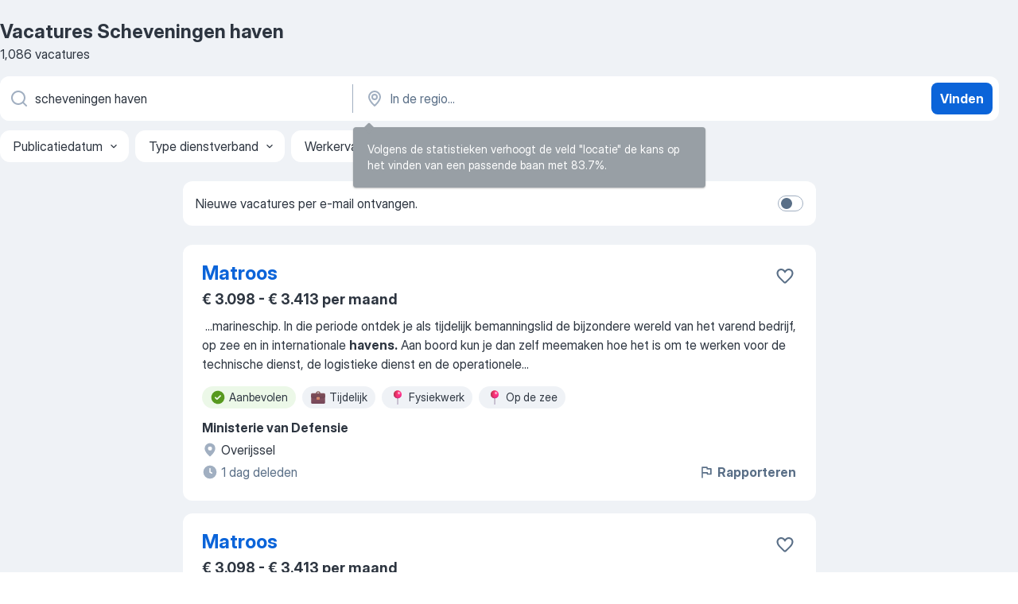

--- FILE ---
content_type: text/html
request_url: https://nl.jooble.org/vacatures-scheveningen-haven
body_size: 98811
content:
<!DOCTYPE html><html lang="nl" xmlns="http://www.w3.org/1999/xhtml"><head><meta charset="utf-8"><link data-chunk="app" rel="stylesheet" href="/assets/app.7324e65269e8202330a9.css"><link data-chunk="SERP" rel="stylesheet" href="/assets/SERP.04657a1bc3acf7120258.css"><meta name="viewport" content="width=device-width,initial-scale=1.0,maximum-scale=5" /><meta property="og:site_name" content="Jooble" /><meta property="og:locale" content="nl" /><meta property="og:type" content="website" /><meta name="msvalidate.01" content="4E93DB804C5CCCD5B3AFF7486D4B2757" /><meta name="format-detection" content="telephone=no"><link rel="preconnect" href="https://www.googletagmanager.com" /><link rel="preconnect" href="https://www.google-analytics.com" /><link rel="dns-prefetch" href="https://www.google.com" /><link rel="dns-prefetch" href="https://apis.google.com" /><link rel="dns-prefetch" href="https://connect.facebook.net" /><link rel="dns-prefetch" href="https://www.facebook.com" /><link href="https://data-nl.jooble.org/assets/fonts/inter-display.css" rel="stylesheet"><link href="https://data-nl.jooble.org/assets/fonts/segoe.css" rel="stylesheet"><link rel="apple-touch-icon" href="/assets/images/favicon/ua/apple-touch-icon.png?v=4" /><link rel="apple-touch-icon" sizes="57x57" href="/assets/images/favicon/ua/apple-touch-icon-57x57.png?v=4" /><link rel="apple-touch-icon" sizes="60x60" href="/assets/images/favicon/ua/apple-touch-icon-60x60.png?v=4" /><link rel="apple-touch-icon" sizes="72x72" href="/assets/images/favicon/ua/apple-touch-icon-72x72.png?v=4" /><link rel="apple-touch-icon" sizes="76x76" href="/assets/images/favicon/ua/apple-touch-icon-76x76.png?v=4" /><link rel="apple-touch-icon" sizes="114x114" href="/assets/images/favicon/ua/apple-touch-icon-114x114.png?v=4" /><link rel="apple-touch-icon" sizes="120x120" href="/assets/images/favicon/ua/apple-touch-icon-120x120.png?v=4" /><link rel="apple-touch-icon" sizes="144x144" href="/assets/images/favicon/ua/apple-touch-icon-144x144.png?v=4" /><link rel="apple-touch-icon" sizes="152x152" href="/assets/images/favicon/ua/apple-touch-icon-152x152.png?v=4" /><link rel="apple-touch-icon" sizes="180x180" href="/assets/images/favicon/ua/apple-touch-icon-180x180.png?v=4" /><link rel="icon" type="image/png" sizes="16x16" href="/assets/images/favicon/ua/favicon-16x16.png?v=4"><link rel="icon" type="image/png" sizes="32x32" href="/assets/images/favicon/ua/favicon-32x32.png?v=4"><link rel="icon" type="image/png" sizes="48x48" href="/assets/images/favicon/ua/android-chrome-48x48.png?v=4"><link rel="icon" type="image/png" sizes="96x96" href="/assets/images/favicon/ua/android-chrome-96x96.png?v=4"><link rel="icon" type="image/png" sizes="144x144" href="/assets/images/favicon/ua/android-chrome-144x144.png?v=4"><link rel="icon" type="image/png" sizes="192x192" href="/assets/images/favicon/ua/android-chrome-192x192.png?v=4"><link rel="icon" type="image/png" sizes="194x194" href="/assets/images/favicon/ua/favicon-194x194.png?v=4"><link rel="icon" type="image/png" sizes="256x256" href="/assets/images/favicon/ua/android-chrome-256x256.png?v=4"><link rel="icon" type="image/png" sizes="384x384" href="/assets/images/favicon/ua/android-chrome-384x384.png?v=4"><link rel="icon" type="image/png" sizes="512x512" href="/assets/images/favicon/ua/android-chrome-512x512.png?v=4"><link rel="shortcut icon" type="image/x-icon" href="/assets/images/favicon/ua/favicon-ua.ico?v=4"><link rel="icon" href="/assets/images/favicon/ua/icon.svg?v=4" sizes="any" type="image/svg+xml"><meta name="msapplication-tooltip" content="Jooble"><meta name="msapplication-config" content="/browserconfig.xml"><meta name="msapplication-TileColor" content="#ffffff"><meta name="msapplication-TileImage" content="/assets/images/favicon/ua/mstile-144x144.png?v=4"><meta name="theme-color" content="#ffffff"><meta name="ir-site-verification-token" content="-1337664224"><script type="text/javascript" charset="utf-8">(function(g,o){g[o]=g[o]||function(){(g[o]['q']=g[o]['q']||[]).push(arguments)},g[o]['t']=1*new Date})(window,'_googCsa'); </script><script>!function(){if('PerformanceLongTaskTiming' in window) {var g=window.__tti={e:[]};g.o = new PerformanceObserver(function(l){g.e = g.e.concat(l.getEntries())});g.o.observe({entryTypes:['longtask']})}}();</script><script>!function(){var e,t,n,i,r={passive:!0,capture:!0},a=new Date,o=function(){i=[],t=-1,e=null,f(addEventListener)},c=function(i,r){e||(e=r,t=i,n=new Date,f(removeEventListener),u())},u=function(){if(t>=0&&t<n-a){var r={entryType:"first-input",name:e.type,target:e.target,cancelable:e.cancelable,startTime:e.timeStamp,processingStart:e.timeStamp+t};i.forEach((function(e){e(r)})),i=[]}},s=function(e){if(e.cancelable){var t=(e.timeStamp>1e12?new Date:performance.now())-e.timeStamp;"pointerdown"==e.type?function(e,t){var n=function(){c(e,t),a()},i=function(){a()},a=function(){removeEventListener("pointerup",n,r),removeEventListener("pointercancel",i,r)};addEventListener("pointerup",n,r),addEventListener("pointercancel",i,r)}(t,e):c(t,e)}},f=function(e){["mousedown","keydown","touchstart","pointerdown"].forEach((function(t){return e(t,s,r)}))},p="hidden"===document.visibilityState?0:1/0;addEventListener("visibilitychange",(function e(t){"hidden"===document.visibilityState&&(p=t.timeStamp,removeEventListener("visibilitychange",e,!0))}),!0);o(),self.webVitals={firstInputPolyfill:function(e){i.push(e),u()},resetFirstInputPolyfill:o,get firstHiddenTime(){return p}}}();</script><title data-rh="true">Vacatures - Scheveningen haven (Dringend!) - Jooble</title><link data-rh="true" rel="canonical" href="https://nl.jooble.org/vacatures-scheveningen-haven"/><link data-rh="true" hreflang="nl-NL" rel="alternate" href="https://nl.jooble.org/vacatures-scheveningen-haven"/><meta data-rh="true" name="keywords" content="Vacatures Scheveningen haven, vacatures"/><meta data-rh="true" name="description" content="Vacatures Scheveningen haven. Zoeken binnen 160.000+ actuele jobs in Nederland en in het buitenland. Snel &amp; eenvoudig. Fulltime baan, parttime baan, tijdelijke baan. Competitief salaris. Informatie over de werkgevers. Werk vinden: Scheveningen haven - is makkelijk!"/><meta data-rh="true" property="og:image" content="/assets/images/open_graph/og_image.png"/><meta data-rh="true" property="og:url" content="https://nl.jooble.org/vacatures-scheveningen-haven"/><meta data-rh="true" property="og:title" content="Vacatures - Scheveningen haven (Dringend!) - Jooble"/><meta data-rh="true" property="og:description" content="Vacatures Scheveningen haven. Zoeken binnen 160.000+ actuele jobs in Nederland en in het buitenland. Snel &amp; eenvoudig. Fulltime baan, parttime baan, tijdelijke baan. Competitief salaris. Informatie over de werkgevers. Werk vinden: Scheveningen haven - is makkelijk!"/><script data-rh="true" type="application/ld+json">{"@context":"https://schema.org","@type":"BreadcrumbList","itemListElement":[[{"@type":"ListItem","position":1,"item":{"@id":"https://nl.jooble.org","name":"Vacatures"}},{"@type":"ListItem","position":2,"item":{"name":"Scheveningen haven"}}]]}</script><script data-rh="true" type="application/ld+json">{"@context":"https://schema.org","@type":"ItemList","numberOfItems":1086,"itemListElement":[[{"@type":"ListItem","position":1,"url":"https://nl.jooble.org/rjdp/-6793078699306077454"},{"@type":"ListItem","position":2,"url":"https://nl.jooble.org/rjdp/7358457951029639176"},{"@type":"ListItem","position":3,"url":"https://nl.jooble.org/rjdp/2903044577653665289"},{"@type":"ListItem","position":4,"url":"https://nl.jooble.org/jdp/7181482418762674656"},{"@type":"ListItem","position":5,"url":"https://nl.jooble.org/jdp/3064451382928956367"},{"@type":"ListItem","position":6,"url":"https://nl.jooble.org/jdp/3091907660659824440"},{"@type":"ListItem","position":7,"url":"https://nl.jooble.org/rjdp/7132972950465266971"},{"@type":"ListItem","position":8,"url":"https://nl.jooble.org/jdp/-9003940683862141489"},{"@type":"ListItem","position":9,"url":"https://nl.jooble.org/away/6897401563052913812"},{"@type":"ListItem","position":10,"url":"https://nl.jooble.org/jdp/-1929818859040563180"},{"@type":"ListItem","position":11,"url":"https://nl.jooble.org/jdp/-4011266533404259668"},{"@type":"ListItem","position":12,"url":"https://nl.jooble.org/rjdp/6120699302514612991"},{"@type":"ListItem","position":13,"url":"https://nl.jooble.org/rjdp/-9173973576732552958"},{"@type":"ListItem","position":14,"url":"https://nl.jooble.org/jdp/-1141701018335438303"},{"@type":"ListItem","position":15,"url":"https://nl.jooble.org/rjdp/-1014433060945270855"},{"@type":"ListItem","position":16,"url":"https://nl.jooble.org/rjdp/-4202917001303040662"},{"@type":"ListItem","position":17,"url":"https://nl.jooble.org/rjdp/-7088620860996477961"},{"@type":"ListItem","position":18,"url":"https://nl.jooble.org/rjdp/-4361408486922076167"},{"@type":"ListItem","position":19,"url":"https://nl.jooble.org/jdp/847075205040799922"},{"@type":"ListItem","position":20,"url":"https://nl.jooble.org/jdp/5632206135936850489"},{"@type":"ListItem","position":21,"url":"https://nl.jooble.org/rjdp/-5719725874173128735"},{"@type":"ListItem","position":22,"url":"https://nl.jooble.org/rjdp/-2012403543456317977"},{"@type":"ListItem","position":23,"url":"https://nl.jooble.org/rjdp/18096602635661835"},{"@type":"ListItem","position":24,"url":"https://nl.jooble.org/rjdp/3832983167533676788"},{"@type":"ListItem","position":25,"url":"https://nl.jooble.org/rjdp/-7924625824275457183"},{"@type":"ListItem","position":26,"url":"https://nl.jooble.org/rjdp/-1889167615098443272"},{"@type":"ListItem","position":27,"url":"https://nl.jooble.org/rjdp/-6379120580050844808"},{"@type":"ListItem","position":28,"url":"https://nl.jooble.org/rjdp/-6389878995612834398"},{"@type":"ListItem","position":29,"url":"https://nl.jooble.org/jdp/1879988023415977159"},{"@type":"ListItem","position":30,"url":"https://nl.jooble.org/rjdp/474464484769335032"}]]}</script></head><body ondragstart="return false"><div id="app"><div class="zR2N9v"><div class="_1G2nM4"><div></div><div id="serpContainer" class="_0CG45k"><div class="+MdXgT"><header class="VavEB9"><div class="qD9dwK"><h1 class="_518B8Z">Vacatures Scheveningen haven</h1><div company="p" class="cXVOTD">1.086 vacatures</div></div><div class=""><form class="CXE+FW" data-test-name="_searchForm"><div class="tXoMlu"><div class="kySr3o EIHqTW"><div class="H-KSNn"><div class="Y6LTZC RKazSn"><div class="_0vIToK"><svg class="BC4g2E abyhUO gexuVd kPZVKg"><use xlink:href="/assets/sprite.1oxueCVBzlo-hocQRlhy.svg#icon-magnifier-usage"></use></svg><input id="input_:R55j8h:" class="_2cXMBT aHpE4r _5sX2B+" placeholder="Ik zoek vacatures..." type="text" spellcheck="false" name="keyword" autoComplete="off" autoCapitalize="off" data-test-name="_searchFormKeywordInput" aria-label="Wat voor functie zoek je?" value="scheveningen haven"/></div></div></div></div><div class="kySr3o _9+Weu7"><div class="H-KSNn"><div class="Y6LTZC RKazSn"><div class="_0vIToK"><svg class="BC4g2E abyhUO gexuVd kPZVKg"><use xlink:href="/assets/sprite.1oxueCVBzlo-hocQRlhy.svg#icon-map_marker-usage"></use></svg><input id="tbRegion" class="_2cXMBT aHpE4r _5sX2B+" placeholder="In de regio..." type="text" spellcheck="false" name="region" autoComplete="off" autoCapitalize="off" data-test-name="_searchFormRegionInput" aria-label="Voer de stad in waarin je werk zoekt." value=""/></div></div></div></div></div><button type="submit" class="VMdYVt i6dNg1 oUsVL7 xVPKbj ZuTpxY">Vinden</button></form></div><div class="p7hDF8"><div class="apmZrt" data-test-name="_smartTagsFilter" role="region" aria-label="Filters"><button type="button" class="wYznI5"><span class="_1apRDx">Publicatiedatum</span><svg class="KaSFrq DuJhnH GM7Sgs _398Jb4"><use xlink:href="/assets/sprite.1oxueCVBzlo-hocQRlhy.svg#icon-chevron_down-usage"></use></svg></button><button type="button" class="wYznI5"><span class="_1apRDx">Type dienstverband</span><svg class="KaSFrq DuJhnH GM7Sgs _398Jb4"><use xlink:href="/assets/sprite.1oxueCVBzlo-hocQRlhy.svg#icon-chevron_down-usage"></use></svg></button><button type="button" class="wYznI5"><span class="_1apRDx">Werkervaring</span><svg class="KaSFrq DuJhnH GM7Sgs _398Jb4"><use xlink:href="/assets/sprite.1oxueCVBzlo-hocQRlhy.svg#icon-chevron_down-usage"></use></svg></button><button type="button" class="wYznI5"><span class="_1apRDx">Type dienstverband</span><svg class="KaSFrq DuJhnH GM7Sgs _398Jb4"><use xlink:href="/assets/sprite.1oxueCVBzlo-hocQRlhy.svg#icon-chevron_down-usage"></use></svg></button><button type="button" class="wYznI5"><span class="_1apRDx">Salaris</span><svg class="KaSFrq DuJhnH GM7Sgs _398Jb4"><use xlink:href="/assets/sprite.1oxueCVBzlo-hocQRlhy.svg#icon-chevron_down-usage"></use></svg></button></div></div></header><div class="y+s7YY"><div class="Amjssv"><main class="toVmC+" role="main"><div class="NeCPdn" id="topBarContainer"><div class="dKIuea"><div class="pfddcp xPgV1+"><div class="Z7rxKJ"><span class="ahUpuK">Nieuwe vacatures per e-mail ontvangen.</span><div class="rV3P9b H6hBvI RDT4pD seXaaO"><input id="SubscriptionSwitcher" type="checkbox" tabindex="-1" aria-label="SubscriptionSwitcher"/><label for="SubscriptionSwitcher" tabindex="0" role="switch" aria-checked="false" data-focus-target="SubscriptionSwitcher"><span data-switch="pill" data-caption="false"><span data-switch="round"></span></span></label></div></div></div></div></div><div class="bXbgrv" id="serpContent"><div><div class="infinite-scroll-component__outerdiv"><div class="infinite-scroll-component ZbPfXY _serpContentBlock" style="height:auto;overflow:auto;-webkit-overflow-scrolling:touch"><div><ul class="kiBEcn"><li></li><li><div id="3142811110855383970" data-test-name="_jobCard" class="+n4WEb rHG1ci"><div class="_9q4Aij"><h2 class="jA9gFS dUatPc"><a class="_8w9Ce2 tUC4Fj _6i4Nb0 wtCvxI job_card_link" target="_blank" href="https://nl.jooble.org/rjdp/-6793078699306077454">Matroos</a></h2><div class="_5A-eEY"><div class="Bdpujj"><button type="button" class="ZapzXe _9WpygY XEfYdx JFkX+L vMdXr7 RNbuqd" data-test-name="jobFavoritesButton__3142811110855383970" aria-label="Vacature toevoegen aan favorieten"><span class="H2e2t1 +gVFyQ"><svg class="KaSFrq JAzKjj _0ng4na"><use xlink:href="/assets/sprite.1oxueCVBzlo-hocQRlhy.svg#icon-heart_outline-usage"></use></svg></span></button></div></div></div><div><div class="QZH8mt"><p class="b97WnG">€ 3.098 - € 3.413 per maand</p><div class="GEyos4">&nbsp;...<span>marineschip. In die periode ontdek je als tijdelijk bemanningslid de bijzondere wereld van het varend bedrijf, op zee en in internationale </span><b>havens.</b><span> Aan boord kun je dan zelf meemaken hoe het is om te werken voor de technische dienst, de logistieke dienst en de operationele</span>...&nbsp;</div><div class="rvi8+s"><div class="tXxXy-"><div data-name="suggested" data-test-name="_highlightedTag" class="K8ZLnh tag fT460t"><svg class="KaSFrq DuJhnH GeatqJ"><use xlink:href="/assets/sprite.1oxueCVBzlo-hocQRlhy.svg#icon-check_match-usage"></use></svg>Aanbevolen</div><div data-name="tijdelijk_werk" data-test-name="_jobTag" class="K8ZLnh tag _7Amkfs"><div class="uE1IG0" style="background-image:url(/assets/images/tagIconsNew/emoji_briefcase.svg)"></div>Tijdelijk</div><div data-name="fysiek" data-test-name="_jobTag" class="K8ZLnh tag _7Amkfs"><div class="uE1IG0" style="background-image:url(/assets/images/tagIconsNew/emoji_round_pushpin.svg)"></div>Fysiekwerk</div><div data-name="zee" data-test-name="_jobTag" class="K8ZLnh tag _7Amkfs"><div class="uE1IG0" style="background-image:url(/assets/images/tagIconsNew/emoji_round_pushpin.svg)"></div>Op de zee</div></div></div></div><div class="L4BhzZ wrapper__new_tags_design bLrJMm"><div class="j+648w"><button type="button" class="ZapzXe _9WpygY JFkX+L vMdXr7 _9ofHq7" data-test-name="_reportJobButtonSerp"><span class="H2e2t1 w87w0E"><svg class="KaSFrq xY3sEm _0ng4na cS9jE1"><use xlink:href="/assets/sprite.1oxueCVBzlo-hocQRlhy.svg#icon-flag-usage"></use></svg></span>Rapporteren</button></div><div class="E6E0jY"><div class="pXyhD4 VeoRvG"><div class="heru4z"><p class="z6WlhX" data-test-name="_companyName">Ministerie van Defensie</p></div></div><div class="blapLw gj1vO6 fhg31q nxYYVJ" tabindex="-1"><svg class="BC4g2E c6AqqO gexuVd kE3ssB DlQ0Ty icon_gray_soft mdorqd"><use xlink:href="/assets/sprite.1oxueCVBzlo-hocQRlhy.svg#icon-map_marker_filled-usage"></use></svg><div class="caption NTRJBV">Overijssel</div></div><div class="blapLw gj1vO6 fhg31q fGYTou"><svg class="BC4g2E c6AqqO gexuVd kE3ssB DlQ0Ty icon_gray_soft jjtReA"><use xlink:href="/assets/sprite.1oxueCVBzlo-hocQRlhy.svg#icon-clock_filled-usage"></use></svg><div class="caption Vk-5Da">1 dag deleden</div></div></div></div></div></div></li><li><div id="-3991269946031859245" data-test-name="_jobCard" class="+n4WEb rHG1ci"><div class="_9q4Aij"><h2 class="jA9gFS dUatPc"><a class="_8w9Ce2 tUC4Fj _6i4Nb0 wtCvxI job_card_link" target="_blank" href="https://nl.jooble.org/rjdp/7358457951029639176">Matroos</a></h2><div class="_5A-eEY"><div class="Bdpujj"><button type="button" class="ZapzXe _9WpygY XEfYdx JFkX+L vMdXr7 RNbuqd" data-test-name="jobFavoritesButton__-3991269946031859245" aria-label="Vacature toevoegen aan favorieten"><span class="H2e2t1 +gVFyQ"><svg class="KaSFrq JAzKjj _0ng4na"><use xlink:href="/assets/sprite.1oxueCVBzlo-hocQRlhy.svg#icon-heart_outline-usage"></use></svg></span></button></div></div></div><div><div class="QZH8mt"><p class="b97WnG">€ 3.098 - € 3.413 per maand</p><div class="GEyos4">&nbsp;...<span>Tijdens deze opleiding leer je onder meer algemene scheepstaken, zoalsonderhoud van het schip, taken bij het aanleggen van schepen in de </span><b>haven </b><span>en je traint op brand- en averijbestrijding. Vervolgens begin je met je eerste vakopleiding. Na afronding loop je gedurende 8</span>...&nbsp;</div><div class="rvi8+s"><div class="tXxXy-"><div data-name="suggested" data-test-name="_highlightedTag" class="K8ZLnh tag fT460t"><svg class="KaSFrq DuJhnH GeatqJ"><use xlink:href="/assets/sprite.1oxueCVBzlo-hocQRlhy.svg#icon-check_match-usage"></use></svg>Aanbevolen</div><div data-name="stage" data-test-name="_jobTag" class="K8ZLnh tag _7Amkfs"><div class="uE1IG0" style="background-image:url(/assets/images/tagIconsNew/emoji_briefcase.svg)"></div>Stage</div><div data-name="opdrachten" data-test-name="_jobTag" class="K8ZLnh tag _7Amkfs"><div class="uE1IG0" style="background-image:url(/assets/images/tagIconsNew/emoji_briefcase.svg)"></div>Opdracht</div><div data-name="fysiek" data-test-name="_jobTag" class="K8ZLnh tag _7Amkfs"><div class="uE1IG0" style="background-image:url(/assets/images/tagIconsNew/emoji_round_pushpin.svg)"></div>Fysiekwerk</div><div data-name="op_afstand" data-test-name="_jobTag" class="K8ZLnh tag _7Amkfs"><div class="uE1IG0" style="background-image:url(/assets/images/tagIconsNew/emoji_globe.svg)"></div>Op afstand werken</div><div data-name="zee" data-test-name="_jobTag" class="K8ZLnh tag _7Amkfs"><div class="uE1IG0" style="background-image:url(/assets/images/tagIconsNew/emoji_round_pushpin.svg)"></div>Op de zee</div></div></div></div><div class="L4BhzZ wrapper__new_tags_design bLrJMm"><div class="j+648w"><button type="button" class="ZapzXe _9WpygY JFkX+L vMdXr7 _9ofHq7" data-test-name="_reportJobButtonSerp"><span class="H2e2t1 w87w0E"><svg class="KaSFrq xY3sEm _0ng4na cS9jE1"><use xlink:href="/assets/sprite.1oxueCVBzlo-hocQRlhy.svg#icon-flag-usage"></use></svg></span>Rapporteren</button></div><div class="E6E0jY"><div class="pXyhD4 VeoRvG"><div class="heru4z"><p class="z6WlhX" data-test-name="_companyName">Ministerie van Defensie</p></div></div><div class="blapLw gj1vO6 fhg31q nxYYVJ" tabindex="-1"><svg class="BC4g2E c6AqqO gexuVd kE3ssB DlQ0Ty icon_gray_soft mdorqd"><use xlink:href="/assets/sprite.1oxueCVBzlo-hocQRlhy.svg#icon-map_marker_filled-usage"></use></svg><div class="caption NTRJBV">Overijssel</div></div><div class="blapLw gj1vO6 fhg31q fGYTou"><svg class="BC4g2E c6AqqO gexuVd kE3ssB DlQ0Ty icon_gray_soft jjtReA"><use xlink:href="/assets/sprite.1oxueCVBzlo-hocQRlhy.svg#icon-clock_filled-usage"></use></svg><div class="caption Vk-5Da">1 dag deleden</div></div></div></div></div></div></li><li><div id="-230884515355866061" data-test-name="_jobCard" class="+n4WEb rHG1ci"><div class="_9q4Aij"><h2 class="jA9gFS dUatPc"><a class="_8w9Ce2 tUC4Fj _6i4Nb0 wtCvxI job_card_link" target="_blank" href="https://nl.jooble.org/rjdp/2903044577653665289">Matroos</a></h2><div class="_5A-eEY"><div class="Bdpujj"><button type="button" class="ZapzXe _9WpygY XEfYdx JFkX+L vMdXr7 RNbuqd" data-test-name="jobFavoritesButton__-230884515355866061" aria-label="Vacature toevoegen aan favorieten"><span class="H2e2t1 +gVFyQ"><svg class="KaSFrq JAzKjj _0ng4na"><use xlink:href="/assets/sprite.1oxueCVBzlo-hocQRlhy.svg#icon-heart_outline-usage"></use></svg></span></button></div></div></div><div><div class="QZH8mt"><p class="b97WnG">€ 3.098 - € 3.413 per maand</p><div class="GEyos4">&nbsp;...<span>Tijdens deze opleiding leer je onder meer algemene scheepstaken, zoalsonderhoud van het schip, taken bij het aanleggen van schepen in de </span><b>haven </b><span>en je traint op brand- en averijbestrijding. Vervolgens begin je met je eerste vakopleiding. Na afronding loop je gedurende 8</span>...&nbsp;</div><div class="rvi8+s"><div class="tXxXy-"><div data-name="suggested" data-test-name="_highlightedTag" class="K8ZLnh tag fT460t"><svg class="KaSFrq DuJhnH GeatqJ"><use xlink:href="/assets/sprite.1oxueCVBzlo-hocQRlhy.svg#icon-check_match-usage"></use></svg>Aanbevolen</div><div data-name="stage" data-test-name="_jobTag" class="K8ZLnh tag _7Amkfs"><div class="uE1IG0" style="background-image:url(/assets/images/tagIconsNew/emoji_briefcase.svg)"></div>Stage</div><div data-name="opdrachten" data-test-name="_jobTag" class="K8ZLnh tag _7Amkfs"><div class="uE1IG0" style="background-image:url(/assets/images/tagIconsNew/emoji_briefcase.svg)"></div>Opdracht</div><div data-name="fysiek" data-test-name="_jobTag" class="K8ZLnh tag _7Amkfs"><div class="uE1IG0" style="background-image:url(/assets/images/tagIconsNew/emoji_round_pushpin.svg)"></div>Fysiekwerk</div></div></div></div><div class="L4BhzZ wrapper__new_tags_design bLrJMm"><div class="j+648w"><button type="button" class="ZapzXe _9WpygY JFkX+L vMdXr7 _9ofHq7" data-test-name="_reportJobButtonSerp"><span class="H2e2t1 w87w0E"><svg class="KaSFrq xY3sEm _0ng4na cS9jE1"><use xlink:href="/assets/sprite.1oxueCVBzlo-hocQRlhy.svg#icon-flag-usage"></use></svg></span>Rapporteren</button></div><div class="E6E0jY"><div class="pXyhD4 VeoRvG"><div class="heru4z"><p class="z6WlhX" data-test-name="_companyName">Ministerie van Defensie</p></div></div><div class="blapLw gj1vO6 fhg31q nxYYVJ" tabindex="-1"><svg class="BC4g2E c6AqqO gexuVd kE3ssB DlQ0Ty icon_gray_soft mdorqd"><use xlink:href="/assets/sprite.1oxueCVBzlo-hocQRlhy.svg#icon-map_marker_filled-usage"></use></svg><div class="caption NTRJBV">Overijssel</div></div><div class="blapLw gj1vO6 fhg31q fGYTou"><svg class="BC4g2E c6AqqO gexuVd kE3ssB DlQ0Ty icon_gray_soft jjtReA"><use xlink:href="/assets/sprite.1oxueCVBzlo-hocQRlhy.svg#icon-clock_filled-usage"></use></svg><div class="caption Vk-5Da">1 dag deleden</div></div></div></div></div></div></li><li><div id="7181482418762674656" data-test-name="_jobCard" class="+n4WEb rHG1ci"><div class="_9q4Aij"><h2 class="jA9gFS dUatPc"><a class="_8w9Ce2 tUC4Fj _6i4Nb0 wtCvxI job_card_link" target="_blank" href="https://nl.jooble.org/jdp/7181482418762674656">VeVa Matroos Technische Dienst</a></h2><div class="_5A-eEY"><div class="Bdpujj"><button type="button" class="ZapzXe _9WpygY XEfYdx JFkX+L vMdXr7 RNbuqd" data-test-name="jobFavoritesButton__7181482418762674656" aria-label="Vacature toevoegen aan favorieten"><span class="H2e2t1 +gVFyQ"><svg class="KaSFrq JAzKjj _0ng4na"><use xlink:href="/assets/sprite.1oxueCVBzlo-hocQRlhy.svg#icon-heart_outline-usage"></use></svg></span></button></div></div></div><div><div class="QZH8mt"><p class="b97WnG">€ 3.098 - € 3.413 per maand</p><div class="GEyos4">&nbsp;...<span>het leven te maken. Daarnaast assisteer je bij het laden en lossen van goederen voor jouw schip en het afmeren van jouw schip in een </span><b>haven.</b><span> Al met al een afwisselende baan waar je regelmatig onder tijdsdruk prestaties levert maar waar ook ruimte is voor ontspanning!</span>...&nbsp;</div><div class="rvi8+s"><div class="tXxXy-"><div data-name="suggested" data-test-name="_highlightedTag" class="K8ZLnh tag fT460t"><svg class="KaSFrq DuJhnH GeatqJ"><use xlink:href="/assets/sprite.1oxueCVBzlo-hocQRlhy.svg#icon-check_match-usage"></use></svg>Aanbevolen</div><div data-name="stage" data-test-name="_jobTag" class="K8ZLnh tag _7Amkfs"><div class="uE1IG0" style="background-image:url(/assets/images/tagIconsNew/emoji_briefcase.svg)"></div>Stage</div><div data-name="opdrachten" data-test-name="_jobTag" class="K8ZLnh tag _7Amkfs"><div class="uE1IG0" style="background-image:url(/assets/images/tagIconsNew/emoji_briefcase.svg)"></div>Opdracht</div><div data-name="fysiek" data-test-name="_jobTag" class="K8ZLnh tag _7Amkfs"><div class="uE1IG0" style="background-image:url(/assets/images/tagIconsNew/emoji_round_pushpin.svg)"></div>Fysiekwerk</div></div></div></div><div class="L4BhzZ wrapper__new_tags_design bLrJMm"><div class="j+648w"><button type="button" class="ZapzXe _9WpygY JFkX+L vMdXr7 _9ofHq7" data-test-name="_reportJobButtonSerp"><span class="H2e2t1 w87w0E"><svg class="KaSFrq xY3sEm _0ng4na cS9jE1"><use xlink:href="/assets/sprite.1oxueCVBzlo-hocQRlhy.svg#icon-flag-usage"></use></svg></span>Rapporteren</button></div><div class="E6E0jY"><div class="pXyhD4 VeoRvG"><div class="heru4z"><p class="z6WlhX" data-test-name="_companyName">Ministerie van Defensie</p></div></div><div class="blapLw gj1vO6 fhg31q nxYYVJ" tabindex="-1"><svg class="BC4g2E c6AqqO gexuVd kE3ssB DlQ0Ty icon_gray_soft mdorqd"><use xlink:href="/assets/sprite.1oxueCVBzlo-hocQRlhy.svg#icon-map_marker_filled-usage"></use></svg><div class="caption NTRJBV">Overijssel</div></div><div class="blapLw gj1vO6 fhg31q fGYTou"><svg class="BC4g2E c6AqqO gexuVd kE3ssB DlQ0Ty icon_gray_soft jjtReA"><use xlink:href="/assets/sprite.1oxueCVBzlo-hocQRlhy.svg#icon-clock_filled-usage"></use></svg><div class="caption Vk-5Da">1 dag deleden</div></div></div></div></div></div></li><li><div id="3064451382928956367" data-test-name="_jobCard" class="+n4WEb rHG1ci"><div class="_9q4Aij"><h2 class="jA9gFS dUatPc"><a class="_8w9Ce2 tUC4Fj _6i4Nb0 wtCvxI job_card_link" target="_blank" href="https://nl.jooble.org/jdp/3064451382928956367">Matroos Monteur</a></h2><div class="_5A-eEY"><div class="Bdpujj"><button type="button" class="ZapzXe _9WpygY XEfYdx JFkX+L vMdXr7 RNbuqd" data-test-name="jobFavoritesButton__3064451382928956367" aria-label="Vacature toevoegen aan favorieten"><span class="H2e2t1 +gVFyQ"><svg class="KaSFrq JAzKjj _0ng4na"><use xlink:href="/assets/sprite.1oxueCVBzlo-hocQRlhy.svg#icon-heart_outline-usage"></use></svg></span></button></div></div></div><div><div class="QZH8mt"><p class="b97WnG">€ 3.098 - € 3.413 per maand</p><div class="GEyos4">&nbsp;...<span>kan in machinekamers zijn, maar ook bij de wapen, sensoren en communicatiesystemen op het dek. Afwisseling isgegarandeerd, want geen </span><b>haven </b><span>is hetzelfde.  PLUSPUNTEN VAN DEZE FUNCTIE 
 Salaris: je bruto basissalaris levert door toeslagen en onze gunstige reiskosten,</span>...&nbsp;</div><div class="rvi8+s"><div class="tXxXy-"><div data-name="suggested" data-test-name="_highlightedTag" class="K8ZLnh tag fT460t"><svg class="KaSFrq DuJhnH GeatqJ"><use xlink:href="/assets/sprite.1oxueCVBzlo-hocQRlhy.svg#icon-check_match-usage"></use></svg>Aanbevolen</div><div data-name="opdrachten" data-test-name="_jobTag" class="K8ZLnh tag _7Amkfs"><div class="uE1IG0" style="background-image:url(/assets/images/tagIconsNew/emoji_briefcase.svg)"></div>Opdracht</div><div data-name="fysiek" data-test-name="_jobTag" class="K8ZLnh tag _7Amkfs"><div class="uE1IG0" style="background-image:url(/assets/images/tagIconsNew/emoji_round_pushpin.svg)"></div>Fysiekwerk</div></div></div></div><div class="L4BhzZ wrapper__new_tags_design bLrJMm"><div class="j+648w"><button type="button" class="ZapzXe _9WpygY JFkX+L vMdXr7 _9ofHq7" data-test-name="_reportJobButtonSerp"><span class="H2e2t1 w87w0E"><svg class="KaSFrq xY3sEm _0ng4na cS9jE1"><use xlink:href="/assets/sprite.1oxueCVBzlo-hocQRlhy.svg#icon-flag-usage"></use></svg></span>Rapporteren</button></div><div class="E6E0jY"><div class="pXyhD4 VeoRvG"><div class="heru4z"><p class="z6WlhX" data-test-name="_companyName">Ministerie van Defensie</p></div></div><div class="blapLw gj1vO6 fhg31q nxYYVJ" tabindex="-1"><svg class="BC4g2E c6AqqO gexuVd kE3ssB DlQ0Ty icon_gray_soft mdorqd"><use xlink:href="/assets/sprite.1oxueCVBzlo-hocQRlhy.svg#icon-map_marker_filled-usage"></use></svg><div class="caption NTRJBV">Overijssel</div></div><div class="blapLw gj1vO6 fhg31q fGYTou"><svg class="BC4g2E c6AqqO gexuVd kE3ssB DlQ0Ty icon_gray_soft jjtReA"><use xlink:href="/assets/sprite.1oxueCVBzlo-hocQRlhy.svg#icon-clock_filled-usage"></use></svg><div class="caption Vk-5Da">1 dag deleden</div></div></div></div></div></div></li><li><div id="3091907660659824440" data-test-name="_jobCard" class="+n4WEb rHG1ci"><div class="_9q4Aij"><h2 class="jA9gFS dUatPc"><a class="_8w9Ce2 tUC4Fj _6i4Nb0 wtCvxI job_card_link" target="_blank" href="https://nl.jooble.org/jdp/3091907660659824440">VeVa Onderofficier Operationele Dienst Verbindingen</a></h2><div class="_5A-eEY"><div class="Bdpujj"><button type="button" class="ZapzXe _9WpygY XEfYdx JFkX+L vMdXr7 RNbuqd" data-test-name="jobFavoritesButton__3091907660659824440" aria-label="Vacature toevoegen aan favorieten"><span class="H2e2t1 +gVFyQ"><svg class="KaSFrq JAzKjj _0ng4na"><use xlink:href="/assets/sprite.1oxueCVBzlo-hocQRlhy.svg#icon-heart_outline-usage"></use></svg></span></button></div></div></div><div><div class="QZH8mt"><p class="b97WnG">€ 3.308 - € 3.675 per maand</p><div class="GEyos4">&nbsp;...<span>Tijdens deze opleiding leer je onder meer algemene scheepstaken, zoalsonderhoud van het schip, taken bij het aanleggen van schepen in de </span><b>haven </b><span>en je traint op brand- en averijbestrijding. Vervolgens begin je met je eerste vakopleiding. Na afronding loop je gedurende 8</span>...&nbsp;</div><div class="rvi8+s"><div class="tXxXy-"><div data-name="suggested" data-test-name="_highlightedTag" class="K8ZLnh tag fT460t"><svg class="KaSFrq DuJhnH GeatqJ"><use xlink:href="/assets/sprite.1oxueCVBzlo-hocQRlhy.svg#icon-check_match-usage"></use></svg>Aanbevolen</div><div data-name="stage" data-test-name="_jobTag" class="K8ZLnh tag _7Amkfs"><div class="uE1IG0" style="background-image:url(/assets/images/tagIconsNew/emoji_briefcase.svg)"></div>Stage</div><div data-name="opdrachten" data-test-name="_jobTag" class="K8ZLnh tag _7Amkfs"><div class="uE1IG0" style="background-image:url(/assets/images/tagIconsNew/emoji_briefcase.svg)"></div>Opdracht</div><div data-name="fysiek" data-test-name="_jobTag" class="K8ZLnh tag _7Amkfs"><div class="uE1IG0" style="background-image:url(/assets/images/tagIconsNew/emoji_round_pushpin.svg)"></div>Fysiekwerk</div></div></div></div><div class="L4BhzZ wrapper__new_tags_design bLrJMm"><div class="j+648w"><button type="button" class="ZapzXe _9WpygY JFkX+L vMdXr7 _9ofHq7" data-test-name="_reportJobButtonSerp"><span class="H2e2t1 w87w0E"><svg class="KaSFrq xY3sEm _0ng4na cS9jE1"><use xlink:href="/assets/sprite.1oxueCVBzlo-hocQRlhy.svg#icon-flag-usage"></use></svg></span>Rapporteren</button></div><div class="E6E0jY"><div class="pXyhD4 VeoRvG"><div class="heru4z"><p class="z6WlhX" data-test-name="_companyName">Ministerie van Defensie</p></div></div><div class="blapLw gj1vO6 fhg31q nxYYVJ" tabindex="-1"><svg class="BC4g2E c6AqqO gexuVd kE3ssB DlQ0Ty icon_gray_soft mdorqd"><use xlink:href="/assets/sprite.1oxueCVBzlo-hocQRlhy.svg#icon-map_marker_filled-usage"></use></svg><div class="caption NTRJBV">Overijssel</div></div><div class="blapLw gj1vO6 fhg31q fGYTou"><svg class="BC4g2E c6AqqO gexuVd kE3ssB DlQ0Ty icon_gray_soft jjtReA"><use xlink:href="/assets/sprite.1oxueCVBzlo-hocQRlhy.svg#icon-clock_filled-usage"></use></svg><div class="caption Vk-5Da">1 dag deleden</div></div></div></div></div></div></li><li><div id="8101396535384094411" data-test-name="_jobCard" class="+n4WEb rHG1ci"><div class="_9q4Aij"><h2 class="jA9gFS dUatPc"><a class="_8w9Ce2 tUC4Fj _6i4Nb0 wtCvxI job_card_link" target="_blank" href="https://nl.jooble.org/rjdp/7132972950465266971">Matroos</a></h2><div class="_5A-eEY"><div class="Bdpujj"><button type="button" class="ZapzXe _9WpygY XEfYdx JFkX+L vMdXr7 RNbuqd" data-test-name="jobFavoritesButton__8101396535384094411" aria-label="Vacature toevoegen aan favorieten"><span class="H2e2t1 +gVFyQ"><svg class="KaSFrq JAzKjj _0ng4na"><use xlink:href="/assets/sprite.1oxueCVBzlo-hocQRlhy.svg#icon-heart_outline-usage"></use></svg></span></button></div></div></div><div><div class="QZH8mt"><p class="b97WnG">€ 2.600 - € 3.300 per maand</p><div class="GEyos4">&nbsp;...<span>vaart in eerste instantie voornamelijk op het Noordzeekanaal, de </span><b>havens </b><span>van Amsterdam, IJmuiden en Velzen. 
In mei zal het schip voor</span>...&nbsp;&nbsp;...<span>van een maand. Daarna is de planning dat het schip naar </span><b>Scheveningen </b><span>gaat om daar vast ingezet te gaan worden. 
De normale werktijden</span>...&nbsp;</div><div class="rvi8+s"><div class="tXxXy-"><div data-name="suggested" data-test-name="_highlightedTag" class="K8ZLnh tag fT460t"><svg class="KaSFrq DuJhnH GeatqJ"><use xlink:href="/assets/sprite.1oxueCVBzlo-hocQRlhy.svg#icon-check_match-usage"></use></svg>Aanbevolen</div><div data-name="fysiek" data-test-name="_jobTag" class="K8ZLnh tag _7Amkfs"><div class="uE1IG0" style="background-image:url(/assets/images/tagIconsNew/emoji_round_pushpin.svg)"></div>Fysiekwerk</div><div data-name="per_direct_beginnen" data-test-name="_jobTag" class="K8ZLnh tag _7Amkfs"><div class="uE1IG0" style="background-image:url(/assets/images/tagIconsNew/emoji_round_pushpin.svg)"></div>Per direct beginnen</div><div data-name="avonddienst" data-test-name="_jobTag" class="K8ZLnh tag _7Amkfs"><div class="uE1IG0" style="background-image:url(/assets/images/tagIconsNew/emoji_tear_off_calendar.svg)"></div>Avonddienst</div><div data-name="maandag_tot_vrijdag" data-test-name="_jobTag" class="K8ZLnh tag _7Amkfs"><div class="uE1IG0" style="background-image:url(/assets/images/tagIconsNew/emoji_tear_off_calendar.svg)"></div>Maandag tot vrijdag</div><div data-name="weekendwerk" data-test-name="_jobTag" class="K8ZLnh tag _7Amkfs"><div class="uE1IG0" style="background-image:url(/assets/images/tagIconsNew/emoji_tear_off_calendar.svg)"></div>Weekendwerk</div></div></div></div><div class="L4BhzZ wrapper__new_tags_design bLrJMm"><div class="j+648w"><button type="button" class="ZapzXe _9WpygY JFkX+L vMdXr7 _9ofHq7" data-test-name="_reportJobButtonSerp"><span class="H2e2t1 w87w0E"><svg class="KaSFrq xY3sEm _0ng4na cS9jE1"><use xlink:href="/assets/sprite.1oxueCVBzlo-hocQRlhy.svg#icon-flag-usage"></use></svg></span>Rapporteren</button></div><div class="E6E0jY"><div class="blapLw gj1vO6 fhg31q nxYYVJ" tabindex="-1"><svg class="BC4g2E c6AqqO gexuVd kE3ssB DlQ0Ty icon_gray_soft mdorqd"><use xlink:href="/assets/sprite.1oxueCVBzlo-hocQRlhy.svg#icon-map_marker_filled-usage"></use></svg><div class="caption NTRJBV">IJmuiden</div></div><div class="blapLw gj1vO6 fhg31q fGYTou"><svg class="BC4g2E c6AqqO gexuVd kE3ssB DlQ0Ty icon_gray_soft jjtReA"><use xlink:href="/assets/sprite.1oxueCVBzlo-hocQRlhy.svg#icon-clock_filled-usage"></use></svg><div class="caption Vk-5Da">2 maanden geleden</div></div></div></div></div></div></li><li><div class="li6YgU" style="--ew-button-color:#F7F6F2;--ew-button-background-color:#014EFE"></div></li><li></li><li><div id="-9003940683862141489" data-test-name="_jobCard" class="+n4WEb rHG1ci"><div class="_9q4Aij"><h2 class="jA9gFS dUatPc"><a class="_8w9Ce2 tUC4Fj _6i4Nb0 wtCvxI job_card_link" target="_blank" href="https://nl.jooble.org/jdp/-9003940683862141489">Herintreder Kapitein Artillerie</a></h2><div class="_5A-eEY"><div class="Bdpujj"><button type="button" class="ZapzXe _9WpygY XEfYdx JFkX+L vMdXr7 RNbuqd" data-test-name="jobFavoritesButton__-9003940683862141489" aria-label="Vacature toevoegen aan favorieten"><span class="H2e2t1 +gVFyQ"><svg class="KaSFrq JAzKjj _0ng4na"><use xlink:href="/assets/sprite.1oxueCVBzlo-hocQRlhy.svg#icon-heart_outline-usage"></use></svg></span></button></div></div></div><div><div class="QZH8mt"><p class="b97WnG">€ 23 - € 30 per uur</p><div class="GEyos4"> Introtekst 
 Heb je recent (tussen nu en 6 jaar geleden) ontslag genomen als beroepsmilitair en was je destijds kapitein bij het wapen van de artillerie? En wil je weer terug? Het Bureau Bijzondere Instroom van de Koninklijke Landmacht kijkt graag of er mogelijkheden ...</div><div class="rvi8+s"><div class="tXxXy-"><div data-name="suggested" data-test-name="_highlightedTag" class="K8ZLnh tag fT460t"><svg class="KaSFrq DuJhnH GeatqJ"><use xlink:href="/assets/sprite.1oxueCVBzlo-hocQRlhy.svg#icon-check_match-usage"></use></svg>Aanbevolen</div><div data-name="fysiek" data-test-name="_jobTag" class="K8ZLnh tag _7Amkfs"><div class="uE1IG0" style="background-image:url(/assets/images/tagIconsNew/emoji_round_pushpin.svg)"></div>Fysiekwerk</div></div></div></div><div class="L4BhzZ wrapper__new_tags_design bLrJMm"><div class="j+648w"><button type="button" class="ZapzXe _9WpygY JFkX+L vMdXr7 _9ofHq7" data-test-name="_reportJobButtonSerp"><span class="H2e2t1 w87w0E"><svg class="KaSFrq xY3sEm _0ng4na cS9jE1"><use xlink:href="/assets/sprite.1oxueCVBzlo-hocQRlhy.svg#icon-flag-usage"></use></svg></span>Rapporteren</button></div><div class="E6E0jY"><div class="pXyhD4 VeoRvG"><div class="heru4z"><p class="z6WlhX" data-test-name="_companyName">Ministerie van Defensie</p></div></div><div class="blapLw gj1vO6 fhg31q nxYYVJ" tabindex="-1"><svg class="BC4g2E c6AqqO gexuVd kE3ssB DlQ0Ty icon_gray_soft mdorqd"><use xlink:href="/assets/sprite.1oxueCVBzlo-hocQRlhy.svg#icon-map_marker_filled-usage"></use></svg><div class="caption NTRJBV">Overijssel</div></div><div class="blapLw gj1vO6 fhg31q fGYTou"><svg class="BC4g2E c6AqqO gexuVd kE3ssB DlQ0Ty icon_gray_soft jjtReA"><use xlink:href="/assets/sprite.1oxueCVBzlo-hocQRlhy.svg#icon-clock_filled-usage"></use></svg><div class="caption Vk-5Da">1 dag deleden</div></div></div></div></div></div></li><li><div id="6897401563052913812" data-test-name="_jobCard" class="+n4WEb rHG1ci"><div class="_9q4Aij"><h2 class="jA9gFS dUatPc"><a class="_8w9Ce2 tUC4Fj _6i4Nb0 wtCvxI job_card_link" target="_blank" rel="noopener nofollow" href="https://nl.jooble.org/away/6897401563052913812">Servicemonteur | Heavy Equipment | €2.800 - €4.600</a></h2><div class="_5A-eEY"><div class="Bdpujj"><button type="button" class="ZapzXe _9WpygY XEfYdx JFkX+L vMdXr7 RNbuqd" data-test-name="jobFavoritesButton__6897401563052913812" aria-label="Vacature toevoegen aan favorieten"><span class="H2e2t1 +gVFyQ"><svg class="KaSFrq JAzKjj _0ng4na"><use xlink:href="/assets/sprite.1oxueCVBzlo-hocQRlhy.svg#icon-heart_outline-usage"></use></svg></span></button></div></div></div><div><div class="QZH8mt"><p class="b97WnG">€ 2.800 - € 4.600 per maand</p><div class="GEyos4"><span>In de Zeeuwse </span><b>havens </b><span>draait alles om krachtigere logistiek en state-of-the-art intern transport. Jij werkt mee aan het onderhouden en optimaliseren van indrukwekkend materieel zoals zware heftrucks, reachstackers en terminal tractors. 
Innovatie, kwaliteit en service</span>...&nbsp;</div><div class="rvi8+s"><div class="tXxXy-"><div data-name="suggested" data-test-name="_highlightedTag" class="K8ZLnh tag fT460t"><svg class="KaSFrq DuJhnH GeatqJ"><use xlink:href="/assets/sprite.1oxueCVBzlo-hocQRlhy.svg#icon-check_match-usage"></use></svg>Aanbevolen</div><div data-name="fulltime" data-test-name="_jobTag" class="K8ZLnh tag _7Amkfs"><div class="uE1IG0" style="background-image:url(/assets/images/tagIconsNew/emoji_briefcase.svg)"></div>Fulltime</div><div data-name="parttime_baan" data-test-name="_jobTag" class="K8ZLnh tag _7Amkfs"><div class="uE1IG0" style="background-image:url(/assets/images/tagIconsNew/emoji_briefcase.svg)"></div>Parttime</div><div data-name="stage" data-test-name="_jobTag" class="K8ZLnh tag _7Amkfs"><div class="uE1IG0" style="background-image:url(/assets/images/tagIconsNew/emoji_briefcase.svg)"></div>Stage</div><div data-name="zelfstandig" data-test-name="_jobTag" class="K8ZLnh tag _7Amkfs"><div class="uE1IG0" style="background-image:url(/assets/images/tagIconsNew/emoji_briefcase.svg)"></div>Zelfstandig</div></div></div></div><div class="L4BhzZ wrapper__new_tags_design bLrJMm"><div class="j+648w"><button type="button" class="ZapzXe _9WpygY JFkX+L vMdXr7 _9ofHq7" data-test-name="_reportJobButtonSerp"><span class="H2e2t1 w87w0E"><svg class="KaSFrq xY3sEm _0ng4na cS9jE1"><use xlink:href="/assets/sprite.1oxueCVBzlo-hocQRlhy.svg#icon-flag-usage"></use></svg></span>Rapporteren</button><img src="/css/images/plogo/361.gif" class="yUFQEM" aria-hidden="true" alt="dteCompanyLogo"/></div><div class="E6E0jY"><div class="pXyhD4 VeoRvG"><div class="heru4z"><p class="z6WlhX" data-test-name="_companyName">Select Projects</p></div></div><div class="blapLw gj1vO6 fhg31q nxYYVJ" tabindex="-1"><svg class="BC4g2E c6AqqO gexuVd kE3ssB DlQ0Ty icon_gray_soft mdorqd"><use xlink:href="/assets/sprite.1oxueCVBzlo-hocQRlhy.svg#icon-map_marker_filled-usage"></use></svg><div class="caption NTRJBV">Terneuzen</div></div><div class="blapLw gj1vO6 fhg31q fGYTou"><svg class="BC4g2E c6AqqO gexuVd kE3ssB DlQ0Ty icon_gray_soft jjtReA"><use xlink:href="/assets/sprite.1oxueCVBzlo-hocQRlhy.svg#icon-clock_filled-usage"></use></svg><div class="caption Vk-5Da">14 dagen geleden</div></div></div></div></div></div></li><li><div id="-1929818859040563180" data-test-name="_jobCard" class="+n4WEb rHG1ci"><div class="_9q4Aij"><h2 class="jA9gFS dUatPc"><a class="_8w9Ce2 tUC4Fj _6i4Nb0 wtCvxI job_card_link" target="_blank" href="https://nl.jooble.org/jdp/-1929818859040563180">Havenwerker Stukgoederen M/V Vlissingen &amp; Nieuwdorp</a></h2><div class="_5A-eEY"><div class="Bdpujj"><button type="button" class="ZapzXe _9WpygY XEfYdx JFkX+L vMdXr7 RNbuqd" data-test-name="jobFavoritesButton__-1929818859040563180" aria-label="Vacature toevoegen aan favorieten"><span class="H2e2t1 +gVFyQ"><svg class="KaSFrq JAzKjj _0ng4na"><use xlink:href="/assets/sprite.1oxueCVBzlo-hocQRlhy.svg#icon-heart_outline-usage"></use></svg></span></button></div></div></div><div><div class="QZH8mt"><p class="b97WnG">€ 2.310 - € 3.896 per maand</p><div class="GEyos4">&nbsp;...<span>Ga jij als havenwerker graag aan de slag in de </span><b>haven </b><span>van Vlissingen? Staat veiligheid bij jou op nummer één en steek je graag je handen uit de mouwen? Dan zijn wij op zoek naar jou!
 Wij zijn per direct op zoek naar havenwerkers die van aanpakken weten. Als havenwerker</span>...&nbsp;</div><div class="rvi8+s"><div class="tXxXy-"><div data-name="suggested" data-test-name="_highlightedTag" class="K8ZLnh tag fT460t"><svg class="KaSFrq DuJhnH GeatqJ"><use xlink:href="/assets/sprite.1oxueCVBzlo-hocQRlhy.svg#icon-check_match-usage"></use></svg>Aanbevolen</div><div data-name="jaarcontract" data-test-name="_jobTag" class="K8ZLnh tag _7Amkfs"><div class="uE1IG0" style="background-image:url(/assets/images/tagIconsNew/emoji_briefcase.svg)"></div>Met jaarcontract</div><div data-name="per_direct_beginnen" data-test-name="_jobTag" class="K8ZLnh tag _7Amkfs"><div class="uE1IG0" style="background-image:url(/assets/images/tagIconsNew/emoji_round_pushpin.svg)"></div>Per direct beginnen</div><div data-name="2_dagen_week" data-test-name="_jobTag" class="K8ZLnh tag _7Amkfs"><div class="uE1IG0" style="background-image:url(/assets/images/tagIconsNew/emoji_tear_off_calendar.svg)"></div>2 dagen week</div><div data-name="weekendwerk" data-test-name="_jobTag" class="K8ZLnh tag _7Amkfs"><div class="uE1IG0" style="background-image:url(/assets/images/tagIconsNew/emoji_tear_off_calendar.svg)"></div>Weekendwerk</div></div></div></div><div class="L4BhzZ wrapper__new_tags_design bLrJMm"><div class="j+648w"><button type="button" class="ZapzXe _9WpygY JFkX+L vMdXr7 _9ofHq7" data-test-name="_reportJobButtonSerp"><span class="H2e2t1 w87w0E"><svg class="KaSFrq xY3sEm _0ng4na cS9jE1"><use xlink:href="/assets/sprite.1oxueCVBzlo-hocQRlhy.svg#icon-flag-usage"></use></svg></span>Rapporteren</button><img src="/css/images/plogo/1357.gif" class="yUFQEM" aria-hidden="true" alt="dteCompanyLogo"/></div><div class="E6E0jY"><div class="pXyhD4 VeoRvG"><div class="heru4z"><p class="z6WlhX" data-test-name="_companyName">Verbrugge International - Meerdere locaties</p></div></div><div class="blapLw gj1vO6 fhg31q nxYYVJ" tabindex="-1"><svg class="BC4g2E c6AqqO gexuVd kE3ssB DlQ0Ty icon_gray_soft mdorqd"><use xlink:href="/assets/sprite.1oxueCVBzlo-hocQRlhy.svg#icon-map_marker_filled-usage"></use></svg><div class="caption NTRJBV">Zuid-Beveland</div></div><div class="blapLw gj1vO6 fhg31q fGYTou"><svg class="BC4g2E c6AqqO gexuVd kE3ssB DlQ0Ty icon_gray_soft jjtReA"><use xlink:href="/assets/sprite.1oxueCVBzlo-hocQRlhy.svg#icon-clock_filled-usage"></use></svg><div class="caption Vk-5Da">14 dagen geleden</div></div></div></div></div></div></li><li><div id="-4011266533404259668" data-test-name="_jobCard" class="+n4WEb rHG1ci"><div class="_9q4Aij"><h2 class="jA9gFS dUatPc"><a class="_8w9Ce2 tUC4Fj _6i4Nb0 wtCvxI job_card_link" target="_blank" href="https://nl.jooble.org/jdp/-4011266533404259668">havenwerker.</a></h2><div class="_5A-eEY"><div class="Bdpujj"><button type="button" class="ZapzXe _9WpygY XEfYdx JFkX+L vMdXr7 RNbuqd" data-test-name="jobFavoritesButton__-4011266533404259668" aria-label="Vacature toevoegen aan favorieten"><span class="H2e2t1 +gVFyQ"><svg class="KaSFrq JAzKjj _0ng4na"><use xlink:href="/assets/sprite.1oxueCVBzlo-hocQRlhy.svg#icon-heart_outline-usage"></use></svg></span></button></div></div></div><div><div class="QZH8mt"><div class="GEyos4">&nbsp;...<span>Zeeuwse mkb!
 Sollicitatie 
 Klaar om de volgende stap te zetten in jouw havenloopbaan? Solliciteer vandaag nog en word onderdeel van ons fantastische team in de </span><b>haven </b><span>van Vlissingen!
Uiteraard staat deze vacature open voor iedereen die zich hierin herkent.  show more</span></div><div class="rvi8+s"><div class="tXxXy-"><div data-name="suggested" data-test-name="_highlightedTag" class="K8ZLnh tag fT460t"><svg class="KaSFrq DuJhnH GeatqJ"><use xlink:href="/assets/sprite.1oxueCVBzlo-hocQRlhy.svg#icon-check_match-usage"></use></svg>Aanbevolen</div><div data-name="vast_contract" data-test-name="_jobTag" class="K8ZLnh tag _7Amkfs"><div class="uE1IG0" style="background-image:url(/assets/images/tagIconsNew/emoji_briefcase.svg)"></div>Met vast contract</div><div data-name="fysiek" data-test-name="_jobTag" class="K8ZLnh tag _7Amkfs"><div class="uE1IG0" style="background-image:url(/assets/images/tagIconsNew/emoji_round_pushpin.svg)"></div>Fysiekwerk</div><div data-name="2_ploegendienst" data-test-name="_jobTag" class="K8ZLnh tag _7Amkfs"><div class="uE1IG0" style="background-image:url(/assets/images/tagIconsNew/emoji_tear_off_calendar.svg)"></div>2 ploegen</div><div data-name="zonder_weekendwerk" data-test-name="_jobTag" class="K8ZLnh tag _7Amkfs"><div class="uE1IG0" style="background-image:url(/assets/images/tagIconsNew/emoji_tear_off_calendar.svg)"></div>Geen weekendwerk</div></div></div></div><div class="L4BhzZ wrapper__new_tags_design bLrJMm"><div class="j+648w"><button type="button" class="ZapzXe _9WpygY JFkX+L vMdXr7 _9ofHq7" data-test-name="_reportJobButtonSerp"><span class="H2e2t1 w87w0E"><svg class="KaSFrq xY3sEm _0ng4na cS9jE1"><use xlink:href="/assets/sprite.1oxueCVBzlo-hocQRlhy.svg#icon-flag-usage"></use></svg></span>Rapporteren</button></div><div class="E6E0jY"><div class="pXyhD4 VeoRvG"><div class="heru4z"><p class="z6WlhX" data-test-name="_companyName">Randstad</p></div></div><div class="blapLw gj1vO6 fhg31q nxYYVJ" tabindex="-1"><svg class="BC4g2E c6AqqO gexuVd kE3ssB DlQ0Ty icon_gray_soft mdorqd"><use xlink:href="/assets/sprite.1oxueCVBzlo-hocQRlhy.svg#icon-map_marker_filled-usage"></use></svg><div class="caption NTRJBV">Ritthem</div></div><div class="blapLw gj1vO6 fhg31q fGYTou"><svg class="BC4g2E c6AqqO gexuVd kE3ssB DlQ0Ty icon_gray_soft jjtReA"><use xlink:href="/assets/sprite.1oxueCVBzlo-hocQRlhy.svg#icon-clock_filled-usage"></use></svg><div class="caption Vk-5Da">2 maanden geleden</div></div></div></div></div></div></li><li><div id="-5877800598848367675" data-test-name="_jobCard" class="+n4WEb rHG1ci"><div class="_9q4Aij"><h2 class="jA9gFS dUatPc"><a class="_8w9Ce2 tUC4Fj _6i4Nb0 wtCvxI job_card_link" target="_blank" href="https://nl.jooble.org/rjdp/6120699302514612991">Bijrijder in de logistiek</a></h2><div class="_5A-eEY"><div class="Bdpujj"><button type="button" class="ZapzXe _9WpygY XEfYdx JFkX+L vMdXr7 RNbuqd" data-test-name="jobFavoritesButton__-5877800598848367675" aria-label="Vacature toevoegen aan favorieten"><span class="H2e2t1 +gVFyQ"><svg class="KaSFrq JAzKjj _0ng4na"><use xlink:href="/assets/sprite.1oxueCVBzlo-hocQRlhy.svg#icon-heart_outline-usage"></use></svg></span></button></div></div></div><div><div class="QZH8mt"><p class="b97WnG">€ 16,64 - € 20,24 per uur</p><div class="GEyos4">&nbsp;...<span>pendelwerk 
 We zijn op zoek naar een chauffeur kipper oplegger voor pendelwerk in ploegendienst van maandag tot en met vrijdag van de </span><b>haven </b><span>in Stein naar Chemelot. Het betreft werk van maandag tot en met vrijdag met werktijden van 07.00 uur tot 19.00 uur en van 10.00 uur</span>...&nbsp;</div><div class="rvi8+s"><div class="tXxXy-"><div data-name="suggested" data-test-name="_highlightedTag" class="K8ZLnh tag fT460t"><svg class="KaSFrq DuJhnH GeatqJ"><use xlink:href="/assets/sprite.1oxueCVBzlo-hocQRlhy.svg#icon-check_match-usage"></use></svg>Aanbevolen</div><div data-name="uurloon" data-test-name="_jobTag" class="K8ZLnh tag _7Amkfs"><div class="uE1IG0" style="background-image:url(/assets/images/tagIconsNew/emoji_dollar_banknote.svg)"></div>Uurloon</div><div data-name="fulltime" data-test-name="_jobTag" class="K8ZLnh tag _7Amkfs"><div class="uE1IG0" style="background-image:url(/assets/images/tagIconsNew/emoji_briefcase.svg)"></div>Fulltime</div><div data-name="maandag_tot_vrijdag" data-test-name="_jobTag" class="K8ZLnh tag _7Amkfs"><div class="uE1IG0" style="background-image:url(/assets/images/tagIconsNew/emoji_tear_off_calendar.svg)"></div>Maandag tot vrijdag</div><div data-name="ploegendienst" data-test-name="_jobTag" class="K8ZLnh tag _7Amkfs"><div class="uE1IG0" style="background-image:url(/assets/images/tagIconsNew/emoji_tear_off_calendar.svg)"></div>Ploegendienst</div></div></div></div><div class="L4BhzZ wrapper__new_tags_design bLrJMm"><div class="j+648w"><button type="button" class="ZapzXe _9WpygY JFkX+L vMdXr7 _9ofHq7" data-test-name="_reportJobButtonSerp"><span class="H2e2t1 w87w0E"><svg class="KaSFrq xY3sEm _0ng4na cS9jE1"><use xlink:href="/assets/sprite.1oxueCVBzlo-hocQRlhy.svg#icon-flag-usage"></use></svg></span>Rapporteren</button><img src="/css/images/plogo/1161.gif" class="yUFQEM" aria-hidden="true" alt="dteCompanyLogo"/></div><div class="E6E0jY"><div class="pXyhD4 VeoRvG"><div class="heru4z"><p class="z6WlhX" data-test-name="_companyName">Logistic Force</p></div></div><div class="blapLw gj1vO6 fhg31q nxYYVJ" tabindex="-1"><svg class="BC4g2E c6AqqO gexuVd kE3ssB DlQ0Ty icon_gray_soft mdorqd"><use xlink:href="/assets/sprite.1oxueCVBzlo-hocQRlhy.svg#icon-map_marker_filled-usage"></use></svg><div class="caption NTRJBV">Gronsveld</div></div><div class="blapLw gj1vO6 fhg31q fGYTou"><svg class="BC4g2E c6AqqO gexuVd kE3ssB DlQ0Ty icon_gray_soft jjtReA"><use xlink:href="/assets/sprite.1oxueCVBzlo-hocQRlhy.svg#icon-clock_filled-usage"></use></svg><div class="caption Vk-5Da">5 dagen geleden</div></div></div></div></div></div></li><li><div id="-6255804897371946681" data-test-name="_jobCard" class="+n4WEb rHG1ci"><div class="_9q4Aij"><h2 class="jA9gFS dUatPc"><a class="_8w9Ce2 tUC4Fj _6i4Nb0 wtCvxI job_card_link" target="_blank" href="https://nl.jooble.org/rjdp/-9173973576732552958">Adviseur Vastgoed Defensie</a></h2><div class="_5A-eEY"><div class="Bdpujj"><button type="button" class="ZapzXe _9WpygY XEfYdx JFkX+L vMdXr7 RNbuqd" data-test-name="jobFavoritesButton__-6255804897371946681" aria-label="Vacature toevoegen aan favorieten"><span class="H2e2t1 +gVFyQ"><svg class="KaSFrq JAzKjj _0ng4na"><use xlink:href="/assets/sprite.1oxueCVBzlo-hocQRlhy.svg#icon-heart_outline-usage"></use></svg></span></button></div></div></div><div><div class="QZH8mt"><p class="b97WnG">€ 6.549 per maand</p><div class="GEyos4">&nbsp;...<span>vertalen we naar opdrachten voor interne en externe leveranciers. Samen dragen we bij aan de realisatie en het beheren van bijvoorbeeld </span><b>havens,</b><span> vliegvelden, kazernes en natuur- en schietterrein. In deze functie ben je met name bezig om activiteiten te verrichten in het</span>...&nbsp;</div><div class="rvi8+s"><div class="tXxXy-"><div data-name="suggested" data-test-name="_highlightedTag" class="K8ZLnh tag fT460t"><svg class="KaSFrq DuJhnH GeatqJ"><use xlink:href="/assets/sprite.1oxueCVBzlo-hocQRlhy.svg#icon-check_match-usage"></use></svg>Aanbevolen</div><div data-name="stage" data-test-name="_jobTag" class="K8ZLnh tag _7Amkfs"><div class="uE1IG0" style="background-image:url(/assets/images/tagIconsNew/emoji_briefcase.svg)"></div>Stage</div><div data-name="tijdelijk_werk" data-test-name="_jobTag" class="K8ZLnh tag _7Amkfs"><div class="uE1IG0" style="background-image:url(/assets/images/tagIconsNew/emoji_briefcase.svg)"></div>Tijdelijk</div><div data-name="opdrachten" data-test-name="_jobTag" class="K8ZLnh tag _7Amkfs"><div class="uE1IG0" style="background-image:url(/assets/images/tagIconsNew/emoji_briefcase.svg)"></div>Opdracht</div><div data-name="banenafspraak" data-test-name="_jobTag" class="K8ZLnh tag _7Amkfs"><div class="uE1IG0" style="background-image:url(/assets/images/tagIconsNew/emoji_briefcase.svg)"></div>Banenafspraak</div><div data-name="zee" data-test-name="_jobTag" class="K8ZLnh tag _7Amkfs"><div class="uE1IG0" style="background-image:url(/assets/images/tagIconsNew/emoji_round_pushpin.svg)"></div>Op de zee</div></div></div></div><div class="L4BhzZ wrapper__new_tags_design bLrJMm"><div class="j+648w"><button type="button" class="ZapzXe _9WpygY JFkX+L vMdXr7 _9ofHq7" data-test-name="_reportJobButtonSerp"><span class="H2e2t1 w87w0E"><svg class="KaSFrq xY3sEm _0ng4na cS9jE1"><use xlink:href="/assets/sprite.1oxueCVBzlo-hocQRlhy.svg#icon-flag-usage"></use></svg></span>Rapporteren</button></div><div class="E6E0jY"><div class="pXyhD4 VeoRvG"><div class="heru4z"><p class="z6WlhX" data-test-name="_companyName">Ministerie van Defensie</p></div></div><div class="blapLw gj1vO6 fhg31q nxYYVJ" tabindex="-1"><svg class="BC4g2E c6AqqO gexuVd kE3ssB DlQ0Ty icon_gray_soft mdorqd"><use xlink:href="/assets/sprite.1oxueCVBzlo-hocQRlhy.svg#icon-map_marker_filled-usage"></use></svg><div class="caption NTRJBV">Overijssel</div></div><div class="blapLw gj1vO6 fhg31q fGYTou"><svg class="BC4g2E c6AqqO gexuVd kE3ssB DlQ0Ty icon_gray_soft jjtReA"><use xlink:href="/assets/sprite.1oxueCVBzlo-hocQRlhy.svg#icon-clock_filled-usage"></use></svg><div class="caption Vk-5Da">1 dag deleden</div></div></div></div></div></div></li><li><div id="-1141701018335438303" data-test-name="_jobCard" class="+n4WEb rHG1ci"><div class="_9q4Aij"><h2 class="jA9gFS dUatPc"><a class="_8w9Ce2 tUC4Fj _6i4Nb0 wtCvxI job_card_link" target="_blank" href="https://nl.jooble.org/jdp/-1141701018335438303">Senior Adviseur Vastgoed BM</a></h2><div class="_5A-eEY"><div class="Bdpujj"><button type="button" class="ZapzXe _9WpygY XEfYdx JFkX+L vMdXr7 RNbuqd" data-test-name="jobFavoritesButton__-1141701018335438303" aria-label="Vacature toevoegen aan favorieten"><span class="H2e2t1 +gVFyQ"><svg class="KaSFrq JAzKjj _0ng4na"><use xlink:href="/assets/sprite.1oxueCVBzlo-hocQRlhy.svg#icon-heart_outline-usage"></use></svg></span></button></div></div></div><div><div class="QZH8mt"><p class="b97WnG">€ 7.427 per maand</p><div class="GEyos4">&nbsp;...<span>vertalen we naar opdrachten voor interne en externe leveranciers. Samen dragen we bij aan de realisatie en het beheren van bijvoorbeeld </span><b>havens,</b><span> vliegvelden, kazernes en natuur- en schietterrein. 
 Ben jij een ervaren Vastgoedadviseur Sr/projectmanager met ruime ervaring in</span>...&nbsp;</div><div class="rvi8+s"><div class="tXxXy-"><div data-name="suggested" data-test-name="_highlightedTag" class="K8ZLnh tag fT460t"><svg class="KaSFrq DuJhnH GeatqJ"><use xlink:href="/assets/sprite.1oxueCVBzlo-hocQRlhy.svg#icon-check_match-usage"></use></svg>Aanbevolen</div><div data-name="stage" data-test-name="_jobTag" class="K8ZLnh tag _7Amkfs"><div class="uE1IG0" style="background-image:url(/assets/images/tagIconsNew/emoji_briefcase.svg)"></div>Stage</div><div data-name="tijdelijk_werk" data-test-name="_jobTag" class="K8ZLnh tag _7Amkfs"><div class="uE1IG0" style="background-image:url(/assets/images/tagIconsNew/emoji_briefcase.svg)"></div>Tijdelijk</div><div data-name="opdrachten" data-test-name="_jobTag" class="K8ZLnh tag _7Amkfs"><div class="uE1IG0" style="background-image:url(/assets/images/tagIconsNew/emoji_briefcase.svg)"></div>Opdracht</div><div data-name="banenafspraak" data-test-name="_jobTag" class="K8ZLnh tag _7Amkfs"><div class="uE1IG0" style="background-image:url(/assets/images/tagIconsNew/emoji_briefcase.svg)"></div>Banenafspraak</div><div data-name="zee" data-test-name="_jobTag" class="K8ZLnh tag _7Amkfs"><div class="uE1IG0" style="background-image:url(/assets/images/tagIconsNew/emoji_round_pushpin.svg)"></div>Op de zee</div></div></div></div><div class="L4BhzZ wrapper__new_tags_design bLrJMm"><div class="j+648w"><button type="button" class="ZapzXe _9WpygY JFkX+L vMdXr7 _9ofHq7" data-test-name="_reportJobButtonSerp"><span class="H2e2t1 w87w0E"><svg class="KaSFrq xY3sEm _0ng4na cS9jE1"><use xlink:href="/assets/sprite.1oxueCVBzlo-hocQRlhy.svg#icon-flag-usage"></use></svg></span>Rapporteren</button></div><div class="E6E0jY"><div class="pXyhD4 VeoRvG"><div class="heru4z"><p class="z6WlhX" data-test-name="_companyName">Ministerie van Defensie</p></div></div><div class="blapLw gj1vO6 fhg31q nxYYVJ" tabindex="-1"><svg class="BC4g2E c6AqqO gexuVd kE3ssB DlQ0Ty icon_gray_soft mdorqd"><use xlink:href="/assets/sprite.1oxueCVBzlo-hocQRlhy.svg#icon-map_marker_filled-usage"></use></svg><div class="caption NTRJBV">Overijssel</div></div><div class="blapLw gj1vO6 fhg31q fGYTou"><svg class="BC4g2E c6AqqO gexuVd kE3ssB DlQ0Ty icon_gray_soft jjtReA"><use xlink:href="/assets/sprite.1oxueCVBzlo-hocQRlhy.svg#icon-clock_filled-usage"></use></svg><div class="caption Vk-5Da">1 dag deleden</div></div></div></div></div></div></li><li><div id="8385366205601352867" data-test-name="_jobCard" class="+n4WEb rHG1ci"><div class="_9q4Aij"><h2 class="jA9gFS dUatPc"><a class="_8w9Ce2 tUC4Fj _6i4Nb0 wtCvxI job_card_link" target="_blank" href="https://nl.jooble.org/rjdp/-1014433060945270855">Scheepsagent</a></h2><div class="_5A-eEY"><div class="Bdpujj"><button type="button" class="ZapzXe _9WpygY XEfYdx JFkX+L vMdXr7 RNbuqd" data-test-name="jobFavoritesButton__8385366205601352867" aria-label="Vacature toevoegen aan favorieten"><span class="H2e2t1 +gVFyQ"><svg class="KaSFrq JAzKjj _0ng4na"><use xlink:href="/assets/sprite.1oxueCVBzlo-hocQRlhy.svg#icon-heart_outline-usage"></use></svg></span></button></div></div></div><div><div class="QZH8mt"><p class="b97WnG">€ 3.000 - € 3.800 per maand</p><div class="GEyos4">&nbsp;...<span>ben je het centrale aanspreekpunt binnen de havenlogistiek. Terwijl schepen onderweg zijn, bereid jij hun aankomst voor. Je brengt (</span><b>haven)</b><span>autoriteiten op de hoogte, regelt een ligplaats, coördineert de loods en bootlieden, schakelt indien nodig sleepboten in en verzorgt</span>...&nbsp;</div><div class="rvi8+s"><div class="tXxXy-"><div data-name="suggested" data-test-name="_highlightedTag" class="K8ZLnh tag fT460t"><svg class="KaSFrq DuJhnH GeatqJ"><use xlink:href="/assets/sprite.1oxueCVBzlo-hocQRlhy.svg#icon-check_match-usage"></use></svg>Aanbevolen</div><div data-name="fulltime" data-test-name="_jobTag" class="K8ZLnh tag _7Amkfs"><div class="uE1IG0" style="background-image:url(/assets/images/tagIconsNew/emoji_briefcase.svg)"></div>Fulltime</div></div></div></div><div class="L4BhzZ wrapper__new_tags_design bLrJMm"><div class="j+648w"><button type="button" class="ZapzXe _9WpygY JFkX+L vMdXr7 _9ofHq7" data-test-name="_reportJobButtonSerp"><span class="H2e2t1 w87w0E"><svg class="KaSFrq xY3sEm _0ng4na cS9jE1"><use xlink:href="/assets/sprite.1oxueCVBzlo-hocQRlhy.svg#icon-flag-usage"></use></svg></span>Rapporteren</button><img src="/css/images/plogo/1161.gif" class="yUFQEM" aria-hidden="true" alt="dteCompanyLogo"/></div><div class="E6E0jY"><div class="pXyhD4 VeoRvG"><div class="heru4z"><p class="z6WlhX" data-test-name="_companyName">Logistic Force</p></div></div><div class="blapLw gj1vO6 fhg31q nxYYVJ" tabindex="-1"><svg class="BC4g2E c6AqqO gexuVd kE3ssB DlQ0Ty icon_gray_soft mdorqd"><use xlink:href="/assets/sprite.1oxueCVBzlo-hocQRlhy.svg#icon-map_marker_filled-usage"></use></svg><div class="caption NTRJBV">Eemshaven</div></div><div class="blapLw gj1vO6 fhg31q fGYTou"><svg class="BC4g2E c6AqqO gexuVd kE3ssB DlQ0Ty icon_gray_soft jjtReA"><use xlink:href="/assets/sprite.1oxueCVBzlo-hocQRlhy.svg#icon-clock_filled-usage"></use></svg><div class="caption Vk-5Da">12 dagen geleden</div></div></div></div></div></div></li><li><div id="-4339972265951236230" data-test-name="_jobCard" class="+n4WEb rHG1ci"><div class="_9q4Aij"><h2 class="jA9gFS dUatPc"><a class="_8w9Ce2 tUC4Fj _6i4Nb0 wtCvxI job_card_link" target="_blank" href="https://nl.jooble.org/rjdp/-4202917001303040662">Matroos</a></h2><div class="_5A-eEY"><div class="Bdpujj"><button type="button" class="ZapzXe _9WpygY XEfYdx JFkX+L vMdXr7 RNbuqd" data-test-name="jobFavoritesButton__-4339972265951236230" aria-label="Vacature toevoegen aan favorieten"><span class="H2e2t1 +gVFyQ"><svg class="KaSFrq JAzKjj _0ng4na"><use xlink:href="/assets/sprite.1oxueCVBzlo-hocQRlhy.svg#icon-heart_outline-usage"></use></svg></span></button></div></div></div><div><div class="QZH8mt"><p class="b97WnG">€ 3.098 - € 3.413 per maand</p><div class="GEyos4"> Introtekst 
 In een grote organisatie als de Marine gaat een enorme hoeveelheid goederen om. Die worden opgeslagen in grote magazijnen aan wal en kleinere op de schepen. Als Matroos Logistiek bij de Logistieke Dienst beheer je met een hecht team de goederenstroom. 
 ...</div><div class="rvi8+s"><div class="tXxXy-"><div data-name="opdrachten" data-test-name="_jobTag" class="K8ZLnh tag _7Amkfs"><div class="uE1IG0" style="background-image:url(/assets/images/tagIconsNew/emoji_briefcase.svg)"></div>Opdracht</div><div data-name="fysiek" data-test-name="_jobTag" class="K8ZLnh tag _7Amkfs"><div class="uE1IG0" style="background-image:url(/assets/images/tagIconsNew/emoji_round_pushpin.svg)"></div>Fysiekwerk</div></div></div></div><div class="L4BhzZ wrapper__new_tags_design bLrJMm"><div class="j+648w"><button type="button" class="ZapzXe _9WpygY JFkX+L vMdXr7 _9ofHq7" data-test-name="_reportJobButtonSerp"><span class="H2e2t1 w87w0E"><svg class="KaSFrq xY3sEm _0ng4na cS9jE1"><use xlink:href="/assets/sprite.1oxueCVBzlo-hocQRlhy.svg#icon-flag-usage"></use></svg></span>Rapporteren</button></div><div class="E6E0jY"><div class="pXyhD4 VeoRvG"><div class="heru4z"><p class="z6WlhX" data-test-name="_companyName">Ministerie van Defensie</p></div></div><div class="blapLw gj1vO6 fhg31q nxYYVJ" tabindex="-1"><svg class="BC4g2E c6AqqO gexuVd kE3ssB DlQ0Ty icon_gray_soft mdorqd"><use xlink:href="/assets/sprite.1oxueCVBzlo-hocQRlhy.svg#icon-map_marker_filled-usage"></use></svg><div class="caption NTRJBV">Overijssel</div></div><div class="blapLw gj1vO6 fhg31q fGYTou"><svg class="BC4g2E c6AqqO gexuVd kE3ssB DlQ0Ty icon_gray_soft jjtReA"><use xlink:href="/assets/sprite.1oxueCVBzlo-hocQRlhy.svg#icon-clock_filled-usage"></use></svg><div class="caption Vk-5Da">1 dag deleden</div></div></div></div></div></div></li><li><div id="-9104188677855444936" data-test-name="_jobCard" class="+n4WEb rHG1ci"><div class="_9q4Aij"><h2 class="jA9gFS dUatPc"><a class="_8w9Ce2 tUC4Fj _6i4Nb0 wtCvxI job_card_link" target="_blank" href="https://nl.jooble.org/rjdp/-7088620860996477961">Medewerker Loods</a></h2><div class="_5A-eEY"><div class="Bdpujj"><button type="button" class="ZapzXe _9WpygY XEfYdx JFkX+L vMdXr7 RNbuqd" data-test-name="jobFavoritesButton__-9104188677855444936" aria-label="Vacature toevoegen aan favorieten"><span class="H2e2t1 +gVFyQ"><svg class="KaSFrq JAzKjj _0ng4na"><use xlink:href="/assets/sprite.1oxueCVBzlo-hocQRlhy.svg#icon-heart_outline-usage"></use></svg></span></button></div></div></div><div><div class="QZH8mt"><p class="b97WnG">€ 14,98 - € 17,52 per uur</p><div class="GEyos4"> Als loodsmedewerker ben jij de motor achter het logistieke proces. Je zorgt ervoor dat goederen van blikken verf tot zorgproducten op tijd klaar staan voor onze chauffeurs, zodat alles op tijd bij de klant wordt afgeleverd. Jij hebt alles in de gaten in de loods en zorgt...</div><div class="rvi8+s"><div class="tXxXy-"><div data-name="fulltime" data-test-name="_jobTag" class="K8ZLnh tag _7Amkfs"><div class="uE1IG0" style="background-image:url(/assets/images/tagIconsNew/emoji_briefcase.svg)"></div>Fulltime</div><div data-name="fysiek" data-test-name="_jobTag" class="K8ZLnh tag _7Amkfs"><div class="uE1IG0" style="background-image:url(/assets/images/tagIconsNew/emoji_round_pushpin.svg)"></div>Fysiekwerk</div><div data-name="avonddienst" data-test-name="_jobTag" class="K8ZLnh tag _7Amkfs"><div class="uE1IG0" style="background-image:url(/assets/images/tagIconsNew/emoji_tear_off_calendar.svg)"></div>Avonddienst</div><div data-name="middag" data-test-name="_jobTag" class="K8ZLnh tag _7Amkfs"><div class="uE1IG0" style="background-image:url(/assets/images/tagIconsNew/emoji_tear_off_calendar.svg)"></div>Middagdienst</div><div data-name="nachtdienst" data-test-name="_jobTag" class="K8ZLnh tag _7Amkfs"><div class="uE1IG0" style="background-image:url(/assets/images/tagIconsNew/emoji_tear_off_calendar.svg)"></div>Nachtdienst</div><div data-name="ploegendienst" data-test-name="_jobTag" class="K8ZLnh tag _7Amkfs"><div class="uE1IG0" style="background-image:url(/assets/images/tagIconsNew/emoji_tear_off_calendar.svg)"></div>Ploegendienst</div></div></div></div><div class="L4BhzZ wrapper__new_tags_design bLrJMm"><div class="j+648w"><button type="button" class="ZapzXe _9WpygY JFkX+L vMdXr7 _9ofHq7" data-test-name="_reportJobButtonSerp"><span class="H2e2t1 w87w0E"><svg class="KaSFrq xY3sEm _0ng4na cS9jE1"><use xlink:href="/assets/sprite.1oxueCVBzlo-hocQRlhy.svg#icon-flag-usage"></use></svg></span>Rapporteren</button><img src="/css/images/plogo/1161.gif" class="yUFQEM" aria-hidden="true" alt="dteCompanyLogo"/></div><div class="E6E0jY"><div class="pXyhD4 VeoRvG"><div class="heru4z"><p class="z6WlhX" data-test-name="_companyName">Logistic Force</p></div></div><div class="blapLw gj1vO6 fhg31q nxYYVJ" tabindex="-1"><svg class="BC4g2E c6AqqO gexuVd kE3ssB DlQ0Ty icon_gray_soft mdorqd"><use xlink:href="/assets/sprite.1oxueCVBzlo-hocQRlhy.svg#icon-map_marker_filled-usage"></use></svg><div class="caption NTRJBV">Geldermalsen</div></div><div class="blapLw gj1vO6 fhg31q fGYTou"><svg class="BC4g2E c6AqqO gexuVd kE3ssB DlQ0Ty icon_gray_soft jjtReA"><use xlink:href="/assets/sprite.1oxueCVBzlo-hocQRlhy.svg#icon-clock_filled-usage"></use></svg><div class="caption Vk-5Da">18 dagen geleden</div></div></div></div></div></div></li><li><div id="3781717772436278045" data-test-name="_jobCard" class="+n4WEb rHG1ci"><div class="_9q4Aij"><h2 class="jA9gFS dUatPc"><a class="_8w9Ce2 tUC4Fj _6i4Nb0 wtCvxI job_card_link" target="_blank" href="https://nl.jooble.org/rjdp/-4361408486922076167">Matroos</a></h2><div class="_5A-eEY"><div class="Bdpujj"><button type="button" class="ZapzXe _9WpygY XEfYdx JFkX+L vMdXr7 RNbuqd" data-test-name="jobFavoritesButton__3781717772436278045" aria-label="Vacature toevoegen aan favorieten"><span class="H2e2t1 +gVFyQ"><svg class="KaSFrq JAzKjj _0ng4na"><use xlink:href="/assets/sprite.1oxueCVBzlo-hocQRlhy.svg#icon-heart_outline-usage"></use></svg></span></button></div></div></div><div><div class="QZH8mt"><p class="b97WnG">€ 3.098 - € 3.413 per maand</p><div class="GEyos4"> Introtekst 
 No comms, no glory!
 Ben jij klaar om de oren en ogen van een marineschip te worden? Als Matroos Verbindingsdienst speel jij een cruciale rol in elke missie en oefening. Vanaf de brug en in het Network Operations Center (NOC), van een operationele eenheid...</div><div class="rvi8+s"><div class="tXxXy-"><div data-name="fysiek" data-test-name="_jobTag" class="K8ZLnh tag _7Amkfs"><div class="uE1IG0" style="background-image:url(/assets/images/tagIconsNew/emoji_round_pushpin.svg)"></div>Fysiekwerk</div></div></div></div><div class="L4BhzZ wrapper__new_tags_design bLrJMm"><div class="j+648w"><button type="button" class="ZapzXe _9WpygY JFkX+L vMdXr7 _9ofHq7" data-test-name="_reportJobButtonSerp"><span class="H2e2t1 w87w0E"><svg class="KaSFrq xY3sEm _0ng4na cS9jE1"><use xlink:href="/assets/sprite.1oxueCVBzlo-hocQRlhy.svg#icon-flag-usage"></use></svg></span>Rapporteren</button></div><div class="E6E0jY"><div class="pXyhD4 VeoRvG"><div class="heru4z"><p class="z6WlhX" data-test-name="_companyName">Ministerie van Defensie</p></div></div><div class="blapLw gj1vO6 fhg31q nxYYVJ" tabindex="-1"><svg class="BC4g2E c6AqqO gexuVd kE3ssB DlQ0Ty icon_gray_soft mdorqd"><use xlink:href="/assets/sprite.1oxueCVBzlo-hocQRlhy.svg#icon-map_marker_filled-usage"></use></svg><div class="caption NTRJBV">Overijssel</div></div><div class="blapLw gj1vO6 fhg31q fGYTou"><svg class="BC4g2E c6AqqO gexuVd kE3ssB DlQ0Ty icon_gray_soft jjtReA"><use xlink:href="/assets/sprite.1oxueCVBzlo-hocQRlhy.svg#icon-clock_filled-usage"></use></svg><div class="caption Vk-5Da">1 dag deleden</div></div></div></div></div></div></li><li><div id="847075205040799922" data-test-name="_jobCard" class="+n4WEb rHG1ci"><div class="_9q4Aij"><h2 class="jA9gFS dUatPc"><a class="_8w9Ce2 tUC4Fj _6i4Nb0 wtCvxI job_card_link" target="_blank" href="https://nl.jooble.org/jdp/847075205040799922">VeVa Matroos Operationele Dienst (Onderzeedienst)</a></h2><div class="_5A-eEY"><div class="Bdpujj"><button type="button" class="ZapzXe _9WpygY XEfYdx JFkX+L vMdXr7 RNbuqd" data-test-name="jobFavoritesButton__847075205040799922" aria-label="Vacature toevoegen aan favorieten"><span class="H2e2t1 +gVFyQ"><svg class="KaSFrq JAzKjj _0ng4na"><use xlink:href="/assets/sprite.1oxueCVBzlo-hocQRlhy.svg#icon-heart_outline-usage"></use></svg></span></button></div></div></div><div><div class="QZH8mt"><p class="b97WnG">€ 3.098 - € 3.413 per maand</p><div class="GEyos4"> Introtekst 
 Lijkt werken op en onder water jou interessant? Op een onderzeeboot die wereldwijd kan worden ingezet? Solliciteer dan als Matroos Operationele Dienst (OD) bij de Onderzeedienst van de Marine. In onze hechte teams worden collega’s vaak vrienden voor het leven...</div><div class="rvi8+s"><div class="tXxXy-"><div data-name="fysiek" data-test-name="_jobTag" class="K8ZLnh tag _7Amkfs"><div class="uE1IG0" style="background-image:url(/assets/images/tagIconsNew/emoji_round_pushpin.svg)"></div>Fysiekwerk</div><div data-name="zee" data-test-name="_jobTag" class="K8ZLnh tag _7Amkfs"><div class="uE1IG0" style="background-image:url(/assets/images/tagIconsNew/emoji_round_pushpin.svg)"></div>Op de zee</div><div data-name="nachtdienst" data-test-name="_jobTag" class="K8ZLnh tag _7Amkfs"><div class="uE1IG0" style="background-image:url(/assets/images/tagIconsNew/emoji_tear_off_calendar.svg)"></div>Nachtdienst</div><div data-name="weekendwerk" data-test-name="_jobTag" class="K8ZLnh tag _7Amkfs"><div class="uE1IG0" style="background-image:url(/assets/images/tagIconsNew/emoji_tear_off_calendar.svg)"></div>Weekendwerk</div></div></div></div><div class="L4BhzZ wrapper__new_tags_design bLrJMm"><div class="j+648w"><button type="button" class="ZapzXe _9WpygY JFkX+L vMdXr7 _9ofHq7" data-test-name="_reportJobButtonSerp"><span class="H2e2t1 w87w0E"><svg class="KaSFrq xY3sEm _0ng4na cS9jE1"><use xlink:href="/assets/sprite.1oxueCVBzlo-hocQRlhy.svg#icon-flag-usage"></use></svg></span>Rapporteren</button></div><div class="E6E0jY"><div class="pXyhD4 VeoRvG"><div class="heru4z"><p class="z6WlhX" data-test-name="_companyName">Ministerie van Defensie</p></div></div><div class="blapLw gj1vO6 fhg31q nxYYVJ" tabindex="-1"><svg class="BC4g2E c6AqqO gexuVd kE3ssB DlQ0Ty icon_gray_soft mdorqd"><use xlink:href="/assets/sprite.1oxueCVBzlo-hocQRlhy.svg#icon-map_marker_filled-usage"></use></svg><div class="caption NTRJBV">Overijssel</div></div><div class="blapLw gj1vO6 fhg31q fGYTou"><svg class="BC4g2E c6AqqO gexuVd kE3ssB DlQ0Ty icon_gray_soft jjtReA"><use xlink:href="/assets/sprite.1oxueCVBzlo-hocQRlhy.svg#icon-clock_filled-usage"></use></svg><div class="caption Vk-5Da">1 dag deleden</div></div></div></div></div></div></li><li><div id="5632206135936850489" data-test-name="_jobCard" class="+n4WEb rHG1ci"><div class="_9q4Aij"><h2 class="jA9gFS dUatPc"><a class="_8w9Ce2 tUC4Fj _6i4Nb0 wtCvxI job_card_link" target="_blank" href="https://nl.jooble.org/jdp/5632206135936850489">Creatieve Mediavormgever</a></h2><div class="_5A-eEY"><div class="Bdpujj"><button type="button" class="ZapzXe _9WpygY XEfYdx JFkX+L vMdXr7 RNbuqd" data-test-name="jobFavoritesButton__5632206135936850489" aria-label="Vacature toevoegen aan favorieten"><span class="H2e2t1 +gVFyQ"><svg class="KaSFrq JAzKjj _0ng4na"><use xlink:href="/assets/sprite.1oxueCVBzlo-hocQRlhy.svg#icon-heart_outline-usage"></use></svg></span></button></div></div></div><div><div class="QZH8mt"><div class="GEyos4">&nbsp;...<span>zelfstandig en heb je oog voor detail? Hou je van de dynamiek van de </span><b>haven,</b><span> het strand en de zee? Dan zijn wij op zoek naar jou!
 Wij</span>...&nbsp;&nbsp;...<span>eigen ideeën en initiatief 
 Een werkplek aan de haven van </span><b>Scheveningen,</b><span> op loopafstand van het strand 
 Een dienstverband van 28 tot</span>...&nbsp;</div><div class="rvi8+s"><div class="tXxXy-"><div data-name="fulltime" data-test-name="_jobTag" class="K8ZLnh tag _7Amkfs"><div class="uE1IG0" style="background-image:url(/assets/images/tagIconsNew/emoji_briefcase.svg)"></div>Fulltime</div><div data-name="parttime_baan" data-test-name="_jobTag" class="K8ZLnh tag _7Amkfs"><div class="uE1IG0" style="background-image:url(/assets/images/tagIconsNew/emoji_briefcase.svg)"></div>Parttime</div><div data-name="zelfstandig" data-test-name="_jobTag" class="K8ZLnh tag _7Amkfs"><div class="uE1IG0" style="background-image:url(/assets/images/tagIconsNew/emoji_briefcase.svg)"></div>Zelfstandig</div><div data-name="zee" data-test-name="_jobTag" class="K8ZLnh tag _7Amkfs"><div class="uE1IG0" style="background-image:url(/assets/images/tagIconsNew/emoji_round_pushpin.svg)"></div>Op de zee</div><div data-name="op_het_strand" data-test-name="_jobTag" class="K8ZLnh tag _7Amkfs"><div class="uE1IG0" style="background-image:url(/assets/images/tagIconsNew/emoji_round_pushpin.svg)"></div>Op het strand</div></div></div></div><div class="L4BhzZ wrapper__new_tags_design bLrJMm"><div class="j+648w"><button type="button" class="ZapzXe _9WpygY JFkX+L vMdXr7 _9ofHq7" data-test-name="_reportJobButtonSerp"><span class="H2e2t1 w87w0E"><svg class="KaSFrq xY3sEm _0ng4na cS9jE1"><use xlink:href="/assets/sprite.1oxueCVBzlo-hocQRlhy.svg#icon-flag-usage"></use></svg></span>Rapporteren</button></div><div class="E6E0jY"><div class="pXyhD4 VeoRvG"><div class="heru4z"><p class="z6WlhX" data-test-name="_companyName">CieremansVanReijn</p></div></div><div class="blapLw gj1vO6 fhg31q nxYYVJ" tabindex="-1"><svg class="BC4g2E c6AqqO gexuVd kE3ssB DlQ0Ty icon_gray_soft mdorqd"><use xlink:href="/assets/sprite.1oxueCVBzlo-hocQRlhy.svg#icon-map_marker_filled-usage"></use></svg><div class="caption NTRJBV">Den Haag</div></div><div class="blapLw gj1vO6 fhg31q fGYTou"><svg class="BC4g2E c6AqqO gexuVd kE3ssB DlQ0Ty icon_gray_soft jjtReA"><use xlink:href="/assets/sprite.1oxueCVBzlo-hocQRlhy.svg#icon-clock_filled-usage"></use></svg><div class="caption Vk-5Da">1 dag deleden</div></div></div></div></div></div></li><li><div id="3598470497094814968" data-test-name="_jobCard" class="+n4WEb rHG1ci"><div class="_9q4Aij"><h2 class="jA9gFS dUatPc"><a class="_8w9Ce2 tUC4Fj _6i4Nb0 wtCvxI job_card_link" target="_blank" href="https://nl.jooble.org/rjdp/-5719725874173128735">Matroos</a></h2><div class="_5A-eEY"><div class="Bdpujj"><button type="button" class="ZapzXe _9WpygY XEfYdx JFkX+L vMdXr7 RNbuqd" data-test-name="jobFavoritesButton__3598470497094814968" aria-label="Vacature toevoegen aan favorieten"><span class="H2e2t1 +gVFyQ"><svg class="KaSFrq JAzKjj _0ng4na"><use xlink:href="/assets/sprite.1oxueCVBzlo-hocQRlhy.svg#icon-heart_outline-usage"></use></svg></span></button></div></div></div><div><div class="QZH8mt"><p class="b97WnG">€ 3.098 - € 3.413 per maand</p><div class="GEyos4"> Introtekst 
 Zie je voor jezelf een toekomst weggelegd op zee? En heb jij minstens een VMBO-diploma Kaderberoepsgerichte leerweg? Solliciteer dan als Matroos Operationele Dienst bij de Marine. Zo word jij ‘de ogen en oren‘ van een marineschip. 
 Dit ga je doen 
 Als...</div><div class="rvi8+s"><div class="tXxXy-"><div data-name="stage" data-test-name="_jobTag" class="K8ZLnh tag _7Amkfs"><div class="uE1IG0" style="background-image:url(/assets/images/tagIconsNew/emoji_briefcase.svg)"></div>Stage</div><div data-name="fysiek" data-test-name="_jobTag" class="K8ZLnh tag _7Amkfs"><div class="uE1IG0" style="background-image:url(/assets/images/tagIconsNew/emoji_round_pushpin.svg)"></div>Fysiekwerk</div><div data-name="zee" data-test-name="_jobTag" class="K8ZLnh tag _7Amkfs"><div class="uE1IG0" style="background-image:url(/assets/images/tagIconsNew/emoji_round_pushpin.svg)"></div>Op de zee</div><div data-name="nachtdienst" data-test-name="_jobTag" class="K8ZLnh tag _7Amkfs"><div class="uE1IG0" style="background-image:url(/assets/images/tagIconsNew/emoji_tear_off_calendar.svg)"></div>Nachtdienst</div><div data-name="weekendwerk" data-test-name="_jobTag" class="K8ZLnh tag _7Amkfs"><div class="uE1IG0" style="background-image:url(/assets/images/tagIconsNew/emoji_tear_off_calendar.svg)"></div>Weekendwerk</div></div></div></div><div class="L4BhzZ wrapper__new_tags_design bLrJMm"><div class="j+648w"><button type="button" class="ZapzXe _9WpygY JFkX+L vMdXr7 _9ofHq7" data-test-name="_reportJobButtonSerp"><span class="H2e2t1 w87w0E"><svg class="KaSFrq xY3sEm _0ng4na cS9jE1"><use xlink:href="/assets/sprite.1oxueCVBzlo-hocQRlhy.svg#icon-flag-usage"></use></svg></span>Rapporteren</button></div><div class="E6E0jY"><div class="pXyhD4 VeoRvG"><div class="heru4z"><p class="z6WlhX" data-test-name="_companyName">Ministerie van Defensie</p></div></div><div class="blapLw gj1vO6 fhg31q nxYYVJ" tabindex="-1"><svg class="BC4g2E c6AqqO gexuVd kE3ssB DlQ0Ty icon_gray_soft mdorqd"><use xlink:href="/assets/sprite.1oxueCVBzlo-hocQRlhy.svg#icon-map_marker_filled-usage"></use></svg><div class="caption NTRJBV">Overijssel</div></div><div class="blapLw gj1vO6 fhg31q fGYTou"><svg class="BC4g2E c6AqqO gexuVd kE3ssB DlQ0Ty icon_gray_soft jjtReA"><use xlink:href="/assets/sprite.1oxueCVBzlo-hocQRlhy.svg#icon-clock_filled-usage"></use></svg><div class="caption Vk-5Da">1 dag deleden</div></div></div></div></div></div></li><li><div id="-721829125914630042" data-test-name="_jobCard" class="+n4WEb rHG1ci"><div class="_9q4Aij"><h2 class="jA9gFS dUatPc"><a class="_8w9Ce2 tUC4Fj _6i4Nb0 wtCvxI job_card_link" target="_blank" href="https://nl.jooble.org/rjdp/-2012403543456317977">Matroos</a></h2><div class="_5A-eEY"><div class="Bdpujj"><button type="button" class="ZapzXe _9WpygY XEfYdx JFkX+L vMdXr7 RNbuqd" data-test-name="jobFavoritesButton__-721829125914630042" aria-label="Vacature toevoegen aan favorieten"><span class="H2e2t1 +gVFyQ"><svg class="KaSFrq JAzKjj _0ng4na"><use xlink:href="/assets/sprite.1oxueCVBzlo-hocQRlhy.svg#icon-heart_outline-usage"></use></svg></span></button></div></div></div><div><div class="QZH8mt"><p class="b97WnG">€ 3.098 - € 3.413 per maand</p><div class="GEyos4"> Introtekst 
 Let op! Deze vacature gaat naar verwachting medio 2026 weer open. 
 Wil jij een avontuurlijke baan? Wil jij deel uitmaken van een bijzondere club die zich richt op maritieme veiligheidstaken in het lagere geweldspectrum?
 
 
 Dit ga je doen 
 Als Fleet...</div><div class="rvi8+s"><div class="tXxXy-"><div data-name="fysiek" data-test-name="_jobTag" class="K8ZLnh tag _7Amkfs"><div class="uE1IG0" style="background-image:url(/assets/images/tagIconsNew/emoji_round_pushpin.svg)"></div>Fysiekwerk</div></div></div></div><div class="L4BhzZ wrapper__new_tags_design bLrJMm"><div class="j+648w"><button type="button" class="ZapzXe _9WpygY JFkX+L vMdXr7 _9ofHq7" data-test-name="_reportJobButtonSerp"><span class="H2e2t1 w87w0E"><svg class="KaSFrq xY3sEm _0ng4na cS9jE1"><use xlink:href="/assets/sprite.1oxueCVBzlo-hocQRlhy.svg#icon-flag-usage"></use></svg></span>Rapporteren</button></div><div class="E6E0jY"><div class="pXyhD4 VeoRvG"><div class="heru4z"><p class="z6WlhX" data-test-name="_companyName">Ministerie van Defensie</p></div></div><div class="blapLw gj1vO6 fhg31q nxYYVJ" tabindex="-1"><svg class="BC4g2E c6AqqO gexuVd kE3ssB DlQ0Ty icon_gray_soft mdorqd"><use xlink:href="/assets/sprite.1oxueCVBzlo-hocQRlhy.svg#icon-map_marker_filled-usage"></use></svg><div class="caption NTRJBV">Overijssel</div></div><div class="blapLw gj1vO6 fhg31q fGYTou"><svg class="BC4g2E c6AqqO gexuVd kE3ssB DlQ0Ty icon_gray_soft jjtReA"><use xlink:href="/assets/sprite.1oxueCVBzlo-hocQRlhy.svg#icon-clock_filled-usage"></use></svg><div class="caption Vk-5Da">1 dag deleden</div></div></div></div></div></div></li><li><div id="5465745884546136558" data-test-name="_jobCard" class="+n4WEb rHG1ci"><div class="_9q4Aij"><h2 class="jA9gFS dUatPc"><a class="_8w9Ce2 tUC4Fj _6i4Nb0 wtCvxI job_card_link" target="_blank" href="https://nl.jooble.org/rjdp/18096602635661835">Matroos</a></h2><div class="_5A-eEY"><div class="Bdpujj"><button type="button" class="ZapzXe _9WpygY XEfYdx JFkX+L vMdXr7 RNbuqd" data-test-name="jobFavoritesButton__5465745884546136558" aria-label="Vacature toevoegen aan favorieten"><span class="H2e2t1 +gVFyQ"><svg class="KaSFrq JAzKjj _0ng4na"><use xlink:href="/assets/sprite.1oxueCVBzlo-hocQRlhy.svg#icon-heart_outline-usage"></use></svg></span></button></div></div></div><div><div class="QZH8mt"><p class="b97WnG">€ 3.098 - € 3.413 per maand</p><div class="GEyos4"> Introtekst 
 Heb je interesse om aan boord van een marineschip in het restaurantgedeelte te werken als hofmeester, misschien later in de keuken als kok of als bottelier? Heb je affiniteit met of kennis van horecawerkzaamheden? Dan zoeken we jou!
 Heb je (bij voorkeur...</div><div class="rvi8+s"><div class="tXxXy-"><div data-name="fysiek" data-test-name="_jobTag" class="K8ZLnh tag _7Amkfs"><div class="uE1IG0" style="background-image:url(/assets/images/tagIconsNew/emoji_round_pushpin.svg)"></div>Fysiekwerk</div><div data-name="zee" data-test-name="_jobTag" class="K8ZLnh tag _7Amkfs"><div class="uE1IG0" style="background-image:url(/assets/images/tagIconsNew/emoji_round_pushpin.svg)"></div>Op de zee</div></div></div></div><div class="L4BhzZ wrapper__new_tags_design bLrJMm"><div class="j+648w"><button type="button" class="ZapzXe _9WpygY JFkX+L vMdXr7 _9ofHq7" data-test-name="_reportJobButtonSerp"><span class="H2e2t1 w87w0E"><svg class="KaSFrq xY3sEm _0ng4na cS9jE1"><use xlink:href="/assets/sprite.1oxueCVBzlo-hocQRlhy.svg#icon-flag-usage"></use></svg></span>Rapporteren</button></div><div class="E6E0jY"><div class="pXyhD4 VeoRvG"><div class="heru4z"><p class="z6WlhX" data-test-name="_companyName">Ministerie van Defensie</p></div></div><div class="blapLw gj1vO6 fhg31q nxYYVJ" tabindex="-1"><svg class="BC4g2E c6AqqO gexuVd kE3ssB DlQ0Ty icon_gray_soft mdorqd"><use xlink:href="/assets/sprite.1oxueCVBzlo-hocQRlhy.svg#icon-map_marker_filled-usage"></use></svg><div class="caption NTRJBV">Overijssel</div></div><div class="blapLw gj1vO6 fhg31q fGYTou"><svg class="BC4g2E c6AqqO gexuVd kE3ssB DlQ0Ty icon_gray_soft jjtReA"><use xlink:href="/assets/sprite.1oxueCVBzlo-hocQRlhy.svg#icon-clock_filled-usage"></use></svg><div class="caption Vk-5Da">1 dag deleden</div></div></div></div></div></div></li><li><div id="200722707354852992" data-test-name="_jobCard" class="+n4WEb rHG1ci"><div class="_9q4Aij"><h2 class="jA9gFS dUatPc"><a class="_8w9Ce2 tUC4Fj _6i4Nb0 wtCvxI job_card_link" target="_blank" href="https://nl.jooble.org/rjdp/3832983167533676788">Matroos Administratie</a></h2><div class="_5A-eEY"><div class="Bdpujj"><button type="button" class="ZapzXe _9WpygY XEfYdx JFkX+L vMdXr7 RNbuqd" data-test-name="jobFavoritesButton__200722707354852992" aria-label="Vacature toevoegen aan favorieten"><span class="H2e2t1 +gVFyQ"><svg class="KaSFrq JAzKjj _0ng4na"><use xlink:href="/assets/sprite.1oxueCVBzlo-hocQRlhy.svg#icon-heart_outline-usage"></use></svg></span></button></div></div></div><div><div class="QZH8mt"><p class="b97WnG">€ 3.098 - € 3.413 per maand</p><div class="GEyos4"> Introtekst 
 Ligt jouw interesse op financieel- administratief gebied, maar ben je niet op zoek naar een baan van 9 tot 5? Vind je het leuk om personeels- administratieve werkzaamheden uit te voeren, maar ben je niet op zoek naar een kantoorbaan? Wil jij aan de slag in...</div><div class="rvi8+s"><div class="tXxXy-"><div data-name="stage" data-test-name="_jobTag" class="K8ZLnh tag _7Amkfs"><div class="uE1IG0" style="background-image:url(/assets/images/tagIconsNew/emoji_briefcase.svg)"></div>Stage</div><div data-name="zelfstandig" data-test-name="_jobTag" class="K8ZLnh tag _7Amkfs"><div class="uE1IG0" style="background-image:url(/assets/images/tagIconsNew/emoji_briefcase.svg)"></div>Zelfstandig</div><div data-name="buitenland" data-test-name="_jobTag" class="K8ZLnh tag _7Amkfs"><div class="uE1IG0" style="background-image:url(/assets/images/tagIconsNew/emoji_round_pushpin.svg)"></div>Buitenland</div><div data-name="fysiek" data-test-name="_jobTag" class="K8ZLnh tag _7Amkfs"><div class="uE1IG0" style="background-image:url(/assets/images/tagIconsNew/emoji_round_pushpin.svg)"></div>Fysiekwerk</div><div data-name="kantoorbaan" data-test-name="_jobTag" class="K8ZLnh tag _7Amkfs"><div class="uE1IG0" style="background-image:url(/assets/images/tagIconsNew/emoji_round_pushpin.svg)"></div>Kantoorbaan</div></div></div></div><div class="L4BhzZ wrapper__new_tags_design bLrJMm"><div class="j+648w"><button type="button" class="ZapzXe _9WpygY JFkX+L vMdXr7 _9ofHq7" data-test-name="_reportJobButtonSerp"><span class="H2e2t1 w87w0E"><svg class="KaSFrq xY3sEm _0ng4na cS9jE1"><use xlink:href="/assets/sprite.1oxueCVBzlo-hocQRlhy.svg#icon-flag-usage"></use></svg></span>Rapporteren</button></div><div class="E6E0jY"><div class="pXyhD4 VeoRvG"><div class="heru4z"><p class="z6WlhX" data-test-name="_companyName">Ministerie van Defensie</p></div></div><div class="blapLw gj1vO6 fhg31q nxYYVJ" tabindex="-1"><svg class="BC4g2E c6AqqO gexuVd kE3ssB DlQ0Ty icon_gray_soft mdorqd"><use xlink:href="/assets/sprite.1oxueCVBzlo-hocQRlhy.svg#icon-map_marker_filled-usage"></use></svg><div class="caption NTRJBV">Overijssel</div></div><div class="blapLw gj1vO6 fhg31q fGYTou"><svg class="BC4g2E c6AqqO gexuVd kE3ssB DlQ0Ty icon_gray_soft jjtReA"><use xlink:href="/assets/sprite.1oxueCVBzlo-hocQRlhy.svg#icon-clock_filled-usage"></use></svg><div class="caption Vk-5Da">1 dag deleden</div></div></div></div></div></div></li><li><div id="7868438796241526676" data-test-name="_jobCard" class="+n4WEb rHG1ci"><div class="_9q4Aij"><h2 class="jA9gFS dUatPc"><a class="_8w9Ce2 tUC4Fj _6i4Nb0 wtCvxI job_card_link" target="_blank" href="https://nl.jooble.org/rjdp/-7924625824275457183">Matroos</a></h2><div class="_5A-eEY"><div class="Bdpujj"><button type="button" class="ZapzXe _9WpygY XEfYdx JFkX+L vMdXr7 RNbuqd" data-test-name="jobFavoritesButton__7868438796241526676" aria-label="Vacature toevoegen aan favorieten"><span class="H2e2t1 +gVFyQ"><svg class="KaSFrq JAzKjj _0ng4na"><use xlink:href="/assets/sprite.1oxueCVBzlo-hocQRlhy.svg#icon-heart_outline-usage"></use></svg></span></button></div></div></div><div><div class="QZH8mt"><p class="b97WnG">€ 3.098 - € 3.413 per maand</p><div class="GEyos4"> Introtekst 
 Heb jij minimaal twee jaar ervaring als beroepsmilitair en ervaring als Matroos LDV? En denk je erover om terug te keren bij Defensie? Bij de Marine zijn we nu op zoek naar herintreders die weer als Matroos LDV aan de slag willen. Jouw kennis en ervaring ...</div><div class="rvi8+s"><div class="tXxXy-"><div data-name="fysiek" data-test-name="_jobTag" class="K8ZLnh tag _7Amkfs"><div class="uE1IG0" style="background-image:url(/assets/images/tagIconsNew/emoji_round_pushpin.svg)"></div>Fysiekwerk</div><div data-name="zee" data-test-name="_jobTag" class="K8ZLnh tag _7Amkfs"><div class="uE1IG0" style="background-image:url(/assets/images/tagIconsNew/emoji_round_pushpin.svg)"></div>Op de zee</div></div></div></div><div class="L4BhzZ wrapper__new_tags_design bLrJMm"><div class="j+648w"><button type="button" class="ZapzXe _9WpygY JFkX+L vMdXr7 _9ofHq7" data-test-name="_reportJobButtonSerp"><span class="H2e2t1 w87w0E"><svg class="KaSFrq xY3sEm _0ng4na cS9jE1"><use xlink:href="/assets/sprite.1oxueCVBzlo-hocQRlhy.svg#icon-flag-usage"></use></svg></span>Rapporteren</button></div><div class="E6E0jY"><div class="pXyhD4 VeoRvG"><div class="heru4z"><p class="z6WlhX" data-test-name="_companyName">Ministerie van Defensie</p></div></div><div class="blapLw gj1vO6 fhg31q nxYYVJ" tabindex="-1"><svg class="BC4g2E c6AqqO gexuVd kE3ssB DlQ0Ty icon_gray_soft mdorqd"><use xlink:href="/assets/sprite.1oxueCVBzlo-hocQRlhy.svg#icon-map_marker_filled-usage"></use></svg><div class="caption NTRJBV">Overijssel</div></div><div class="blapLw gj1vO6 fhg31q fGYTou"><svg class="BC4g2E c6AqqO gexuVd kE3ssB DlQ0Ty icon_gray_soft jjtReA"><use xlink:href="/assets/sprite.1oxueCVBzlo-hocQRlhy.svg#icon-clock_filled-usage"></use></svg><div class="caption Vk-5Da">1 dag deleden</div></div></div></div></div></div></li><li><div id="-2830427636840762775" data-test-name="_jobCard" class="+n4WEb rHG1ci"><div class="_9q4Aij"><h2 class="jA9gFS dUatPc"><a class="_8w9Ce2 tUC4Fj _6i4Nb0 wtCvxI job_card_link" target="_blank" href="https://nl.jooble.org/rjdp/-1889167615098443272">Matroos</a></h2><div class="_5A-eEY"><div class="Bdpujj"><button type="button" class="ZapzXe _9WpygY XEfYdx JFkX+L vMdXr7 RNbuqd" data-test-name="jobFavoritesButton__-2830427636840762775" aria-label="Vacature toevoegen aan favorieten"><span class="H2e2t1 +gVFyQ"><svg class="KaSFrq JAzKjj _0ng4na"><use xlink:href="/assets/sprite.1oxueCVBzlo-hocQRlhy.svg#icon-heart_outline-usage"></use></svg></span></button></div></div></div><div><div class="QZH8mt"><p class="b97WnG">€ 3.098 - € 3.413 per maand</p><div class="GEyos4"> Introtekst 
 Wil jij vanaf een marineschip bijdragen aan vrede en veiligheid? Wil jij samenwerken met een hecht team van collega’s? En sta jij stevig op je (zee)benen? Dan voel je je als Matroos Nautische Dienst bij de Marine als een vis in het water!
 Dit ga je doen...</div><div class="rvi8+s"><div class="tXxXy-"><div data-name="stage" data-test-name="_jobTag" class="K8ZLnh tag _7Amkfs"><div class="uE1IG0" style="background-image:url(/assets/images/tagIconsNew/emoji_briefcase.svg)"></div>Stage</div><div data-name="fysiek" data-test-name="_jobTag" class="K8ZLnh tag _7Amkfs"><div class="uE1IG0" style="background-image:url(/assets/images/tagIconsNew/emoji_round_pushpin.svg)"></div>Fysiekwerk</div><div data-name="zee" data-test-name="_jobTag" class="K8ZLnh tag _7Amkfs"><div class="uE1IG0" style="background-image:url(/assets/images/tagIconsNew/emoji_round_pushpin.svg)"></div>Op de zee</div></div></div></div><div class="L4BhzZ wrapper__new_tags_design bLrJMm"><div class="j+648w"><button type="button" class="ZapzXe _9WpygY JFkX+L vMdXr7 _9ofHq7" data-test-name="_reportJobButtonSerp"><span class="H2e2t1 w87w0E"><svg class="KaSFrq xY3sEm _0ng4na cS9jE1"><use xlink:href="/assets/sprite.1oxueCVBzlo-hocQRlhy.svg#icon-flag-usage"></use></svg></span>Rapporteren</button></div><div class="E6E0jY"><div class="pXyhD4 VeoRvG"><div class="heru4z"><p class="z6WlhX" data-test-name="_companyName">Ministerie van Defensie</p></div></div><div class="blapLw gj1vO6 fhg31q nxYYVJ" tabindex="-1"><svg class="BC4g2E c6AqqO gexuVd kE3ssB DlQ0Ty icon_gray_soft mdorqd"><use xlink:href="/assets/sprite.1oxueCVBzlo-hocQRlhy.svg#icon-map_marker_filled-usage"></use></svg><div class="caption NTRJBV">Overijssel</div></div><div class="blapLw gj1vO6 fhg31q fGYTou"><svg class="BC4g2E c6AqqO gexuVd kE3ssB DlQ0Ty icon_gray_soft jjtReA"><use xlink:href="/assets/sprite.1oxueCVBzlo-hocQRlhy.svg#icon-clock_filled-usage"></use></svg><div class="caption Vk-5Da">1 dag deleden</div></div></div></div></div></div></li><li><div id="-1773422906723275716" data-test-name="_jobCard" class="+n4WEb rHG1ci"><div class="_9q4Aij"><h2 class="jA9gFS dUatPc"><a class="_8w9Ce2 tUC4Fj _6i4Nb0 wtCvxI job_card_link" target="_blank" href="https://nl.jooble.org/rjdp/-6379120580050844808">Medewerker BPV</a></h2><div class="_5A-eEY"><div class="Bdpujj"><button type="button" class="ZapzXe _9WpygY XEfYdx JFkX+L vMdXr7 RNbuqd" data-test-name="jobFavoritesButton__-1773422906723275716" aria-label="Vacature toevoegen aan favorieten"><span class="H2e2t1 +gVFyQ"><svg class="KaSFrq JAzKjj _0ng4na"><use xlink:href="/assets/sprite.1oxueCVBzlo-hocQRlhy.svg#icon-heart_outline-usage"></use></svg></span></button></div></div></div><div><div class="QZH8mt"><p class="b97WnG">€ 2.300 - € 3.000 per maand</p><div class="GEyos4">&nbsp;...<span>Operationeel medewerker binnenvaart 
 MBO+ werk- en denkniveau 
 Ervaring in de (</span><b>haven)</b><span> logistiek 
 Salaris € 2.300 - € 3.000
 Ben jij op zoek naar een uitdagende en afwisselende functie binnen een onafhankelijke rederij, hou jij je hoofd koel en kun jij snel schakelen</span>...&nbsp;</div><div class="rvi8+s"><div class="tXxXy-"><div data-name="fulltime" data-test-name="_jobTag" class="K8ZLnh tag _7Amkfs"><div class="uE1IG0" style="background-image:url(/assets/images/tagIconsNew/emoji_briefcase.svg)"></div>Fulltime</div><div data-name="stage" data-test-name="_jobTag" class="K8ZLnh tag _7Amkfs"><div class="uE1IG0" style="background-image:url(/assets/images/tagIconsNew/emoji_briefcase.svg)"></div>Stage</div></div></div></div><div class="L4BhzZ wrapper__new_tags_design bLrJMm"><div class="j+648w"><button type="button" class="ZapzXe _9WpygY JFkX+L vMdXr7 _9ofHq7" data-test-name="_reportJobButtonSerp"><span class="H2e2t1 w87w0E"><svg class="KaSFrq xY3sEm _0ng4na cS9jE1"><use xlink:href="/assets/sprite.1oxueCVBzlo-hocQRlhy.svg#icon-flag-usage"></use></svg></span>Rapporteren</button></div><div class="E6E0jY"><div class="pXyhD4 VeoRvG"><div class="heru4z"><p class="z6WlhX" data-test-name="_companyName">AXS logistiek</p></div></div><div class="blapLw gj1vO6 fhg31q nxYYVJ" tabindex="-1"><svg class="BC4g2E c6AqqO gexuVd kE3ssB DlQ0Ty icon_gray_soft mdorqd"><use xlink:href="/assets/sprite.1oxueCVBzlo-hocQRlhy.svg#icon-map_marker_filled-usage"></use></svg><div class="caption NTRJBV">Maassluis</div></div><div class="blapLw gj1vO6 fhg31q fGYTou"><svg class="BC4g2E c6AqqO gexuVd kE3ssB DlQ0Ty icon_gray_soft jjtReA"><use xlink:href="/assets/sprite.1oxueCVBzlo-hocQRlhy.svg#icon-clock_filled-usage"></use></svg><div class="caption Vk-5Da">2 maanden geleden</div></div></div></div></div></div></li><li><div id="5675697742354485348" data-test-name="_jobCard" class="+n4WEb rHG1ci"><div class="_9q4Aij"><h2 class="jA9gFS dUatPc"><a class="_8w9Ce2 tUC4Fj _6i4Nb0 wtCvxI job_card_link" target="_blank" href="https://nl.jooble.org/rjdp/-6389878995612834398">Matroos</a></h2><div class="_5A-eEY"><div class="Bdpujj"><button type="button" class="ZapzXe _9WpygY XEfYdx JFkX+L vMdXr7 RNbuqd" data-test-name="jobFavoritesButton__5675697742354485348" aria-label="Vacature toevoegen aan favorieten"><span class="H2e2t1 +gVFyQ"><svg class="KaSFrq JAzKjj _0ng4na"><use xlink:href="/assets/sprite.1oxueCVBzlo-hocQRlhy.svg#icon-heart_outline-usage"></use></svg></span></button></div></div></div><div><div class="QZH8mt"><p class="b97WnG">€ 3.098 - € 3.413 per maand</p><div class="GEyos4"> Introtekst 
 Met een passie voor eten en drinken kun je natuurlijk in de horeca gaan werken. Als ober of serveerster in een restaurant, keukenhulp in een hotel of gastheer/gastvrouw bij een cateringbedrijf. Maar als je daarnaast ook nog iets van de wereld wil zien, dan...</div><div class="rvi8+s"><div class="tXxXy-"><div data-name="fysiek" data-test-name="_jobTag" class="K8ZLnh tag _7Amkfs"><div class="uE1IG0" style="background-image:url(/assets/images/tagIconsNew/emoji_round_pushpin.svg)"></div>Fysiekwerk</div></div></div></div><div class="L4BhzZ wrapper__new_tags_design bLrJMm"><div class="j+648w"><button type="button" class="ZapzXe _9WpygY JFkX+L vMdXr7 _9ofHq7" data-test-name="_reportJobButtonSerp"><span class="H2e2t1 w87w0E"><svg class="KaSFrq xY3sEm _0ng4na cS9jE1"><use xlink:href="/assets/sprite.1oxueCVBzlo-hocQRlhy.svg#icon-flag-usage"></use></svg></span>Rapporteren</button></div><div class="E6E0jY"><div class="pXyhD4 VeoRvG"><div class="heru4z"><p class="z6WlhX" data-test-name="_companyName">Ministerie van Defensie</p></div></div><div class="blapLw gj1vO6 fhg31q nxYYVJ" tabindex="-1"><svg class="BC4g2E c6AqqO gexuVd kE3ssB DlQ0Ty icon_gray_soft mdorqd"><use xlink:href="/assets/sprite.1oxueCVBzlo-hocQRlhy.svg#icon-map_marker_filled-usage"></use></svg><div class="caption NTRJBV">Overijssel</div></div><div class="blapLw gj1vO6 fhg31q fGYTou"><svg class="BC4g2E c6AqqO gexuVd kE3ssB DlQ0Ty icon_gray_soft jjtReA"><use xlink:href="/assets/sprite.1oxueCVBzlo-hocQRlhy.svg#icon-clock_filled-usage"></use></svg><div class="caption Vk-5Da">1 dag deleden</div></div></div></div></div></div></li><li><div id="1879988023415977159" data-test-name="_jobCard" class="+n4WEb rHG1ci"><div class="_9q4Aij"><h2 class="jA9gFS dUatPc"><a class="_8w9Ce2 tUC4Fj _6i4Nb0 wtCvxI job_card_link" target="_blank" href="https://nl.jooble.org/jdp/1879988023415977159">Chauffeur CE Oproep Oss</a></h2><div class="_5A-eEY"><div class="Bdpujj"><button type="button" class="ZapzXe _9WpygY XEfYdx JFkX+L vMdXr7 RNbuqd" data-test-name="jobFavoritesButton__1879988023415977159" aria-label="Vacature toevoegen aan favorieten"><span class="H2e2t1 +gVFyQ"><svg class="KaSFrq JAzKjj _0ng4na"><use xlink:href="/assets/sprite.1oxueCVBzlo-hocQRlhy.svg#icon-heart_outline-usage"></use></svg></span></button></div></div></div><div><div class="QZH8mt"><p class="b97WnG">€ 2.613,28 - € 3.179,39 per maand</p><div class="GEyos4">&nbsp;...<span>vrachtwagenchauffeur ben je verantwoordelijk voor het transport van containers binnen de regio of naar de Rotterdamse en Antwerpse </span><b>haven.</b><span> Van Berkel Logistics zorgt ervoor dat jij een prettige werkomgeving hebt zodat je kunt werken op tijden en trajecten waarbij jij je</span>...&nbsp;</div><div class="rvi8+s"><div class="tXxXy-"><div data-name="1_dag_week" data-test-name="_jobTag" class="K8ZLnh tag _7Amkfs"><div class="uE1IG0" style="background-image:url(/assets/images/tagIconsNew/emoji_tear_off_calendar.svg)"></div>1 dag week</div><div data-name="avonddienst" data-test-name="_jobTag" class="K8ZLnh tag _7Amkfs"><div class="uE1IG0" style="background-image:url(/assets/images/tagIconsNew/emoji_tear_off_calendar.svg)"></div>Avonddienst</div><div data-name="middag" data-test-name="_jobTag" class="K8ZLnh tag _7Amkfs"><div class="uE1IG0" style="background-image:url(/assets/images/tagIconsNew/emoji_tear_off_calendar.svg)"></div>Middagdienst</div><div data-name="nachtdienst" data-test-name="_jobTag" class="K8ZLnh tag _7Amkfs"><div class="uE1IG0" style="background-image:url(/assets/images/tagIconsNew/emoji_tear_off_calendar.svg)"></div>Nachtdienst</div><div data-name="ochtend" data-test-name="_jobTag" class="K8ZLnh tag _7Amkfs"><div class="uE1IG0" style="background-image:url(/assets/images/tagIconsNew/emoji_tear_off_calendar.svg)"></div>Ochtenddienst</div><div data-name="weekendwerk" data-test-name="_jobTag" class="K8ZLnh tag _7Amkfs"><div class="uE1IG0" style="background-image:url(/assets/images/tagIconsNew/emoji_tear_off_calendar.svg)"></div>Weekendwerk</div></div></div></div><div class="L4BhzZ wrapper__new_tags_design bLrJMm"><div class="j+648w"><button type="button" class="ZapzXe _9WpygY JFkX+L vMdXr7 _9ofHq7" data-test-name="_reportJobButtonSerp"><span class="H2e2t1 w87w0E"><svg class="KaSFrq xY3sEm _0ng4na cS9jE1"><use xlink:href="/assets/sprite.1oxueCVBzlo-hocQRlhy.svg#icon-flag-usage"></use></svg></span>Rapporteren</button></div><div class="E6E0jY"><div class="pXyhD4 VeoRvG"><div class="heru4z"><p class="z6WlhX" data-test-name="_companyName">P.A. van Rooyen</p></div></div><div class="blapLw gj1vO6 fhg31q nxYYVJ" tabindex="-1"><svg class="BC4g2E c6AqqO gexuVd kE3ssB DlQ0Ty icon_gray_soft mdorqd"><use xlink:href="/assets/sprite.1oxueCVBzlo-hocQRlhy.svg#icon-map_marker_filled-usage"></use></svg><div class="caption NTRJBV">Mijdrecht</div></div><div class="blapLw gj1vO6 fhg31q fGYTou"><svg class="BC4g2E c6AqqO gexuVd kE3ssB DlQ0Ty icon_gray_soft jjtReA"><use xlink:href="/assets/sprite.1oxueCVBzlo-hocQRlhy.svg#icon-clock_filled-usage"></use></svg><div class="caption Vk-5Da">9 uur geleden</div></div></div></div></div></div></li><li><div id="-6509149618710617085" data-test-name="_jobCard" class="+n4WEb rHG1ci"><div class="_9q4Aij"><h2 class="jA9gFS dUatPc"><a class="_8w9Ce2 tUC4Fj _6i4Nb0 wtCvxI job_card_link" target="_blank" href="https://nl.jooble.org/rjdp/474464484769335032">Bijrijder in de logistiek</a></h2><div class="_5A-eEY"><div class="Bdpujj"><button type="button" class="ZapzXe _9WpygY XEfYdx JFkX+L vMdXr7 RNbuqd" data-test-name="jobFavoritesButton__-6509149618710617085" aria-label="Vacature toevoegen aan favorieten"><span class="H2e2t1 +gVFyQ"><svg class="KaSFrq JAzKjj _0ng4na"><use xlink:href="/assets/sprite.1oxueCVBzlo-hocQRlhy.svg#icon-heart_outline-usage"></use></svg></span></button></div></div></div><div><div class="QZH8mt"><p class="b97WnG">€ 16,64 - € 20,24 per uur</p><div class="GEyos4">&nbsp;...<span>Precies! Dus stop je zoektocht en lees nu verder.  Iets voor jou? Join The Force! WAT GA JE DOEN?
 Voel jij je thuis in de Rotterdamse </span><b>Haven?</b><span> Dan is dit leuke transportbedrijf het bedrijf waar jij wilt werken! Met drie locaties in Nederland, Moordrecht, Rotterdam Pernis en</span>...&nbsp;</div><div class="rvi8+s"><div class="tXxXy-"><div data-name="uurloon" data-test-name="_jobTag" class="K8ZLnh tag _7Amkfs"><div class="uE1IG0" style="background-image:url(/assets/images/tagIconsNew/emoji_dollar_banknote.svg)"></div>Uurloon</div><div data-name="week_uitbetaald" data-test-name="_jobTag" class="K8ZLnh tag _7Amkfs"><div class="uE1IG0" style="background-image:url(/assets/images/tagIconsNew/emoji_dollar_banknote.svg)"></div>Per week uitbetald</div><div data-name="fulltime" data-test-name="_jobTag" class="K8ZLnh tag _7Amkfs"><div class="uE1IG0" style="background-image:url(/assets/images/tagIconsNew/emoji_briefcase.svg)"></div>Fulltime</div><div data-name="zelfstandig" data-test-name="_jobTag" class="K8ZLnh tag _7Amkfs"><div class="uE1IG0" style="background-image:url(/assets/images/tagIconsNew/emoji_briefcase.svg)"></div>Zelfstandig</div><div data-name="avonddienst" data-test-name="_jobTag" class="K8ZLnh tag _7Amkfs"><div class="uE1IG0" style="background-image:url(/assets/images/tagIconsNew/emoji_tear_off_calendar.svg)"></div>Avonddienst</div><div data-name="weekendwerk" data-test-name="_jobTag" class="K8ZLnh tag _7Amkfs"><div class="uE1IG0" style="background-image:url(/assets/images/tagIconsNew/emoji_tear_off_calendar.svg)"></div>Weekendwerk</div></div></div></div><div class="L4BhzZ wrapper__new_tags_design bLrJMm"><div class="j+648w"><button type="button" class="ZapzXe _9WpygY JFkX+L vMdXr7 _9ofHq7" data-test-name="_reportJobButtonSerp"><span class="H2e2t1 w87w0E"><svg class="KaSFrq xY3sEm _0ng4na cS9jE1"><use xlink:href="/assets/sprite.1oxueCVBzlo-hocQRlhy.svg#icon-flag-usage"></use></svg></span>Rapporteren</button><img src="/css/images/plogo/1161.gif" class="yUFQEM" aria-hidden="true" alt="dteCompanyLogo"/></div><div class="E6E0jY"><div class="pXyhD4 VeoRvG"><div class="heru4z"><p class="z6WlhX" data-test-name="_companyName">Logistic Force</p></div></div><div class="blapLw gj1vO6 fhg31q nxYYVJ" tabindex="-1"><svg class="BC4g2E c6AqqO gexuVd kE3ssB DlQ0Ty icon_gray_soft mdorqd"><use xlink:href="/assets/sprite.1oxueCVBzlo-hocQRlhy.svg#icon-map_marker_filled-usage"></use></svg><div class="caption NTRJBV">Rotterdam</div></div><div class="blapLw gj1vO6 fhg31q fGYTou"><svg class="BC4g2E c6AqqO gexuVd kE3ssB DlQ0Ty icon_gray_soft jjtReA"><use xlink:href="/assets/sprite.1oxueCVBzlo-hocQRlhy.svg#icon-clock_filled-usage"></use></svg><div class="caption Vk-5Da">15 dagen geleden</div></div></div></div></div></div></li></ul></div></div></div></div><div class="qWa-mP"><ul class="IuEQFz"><li class="weGQ-7"><a href="https://nl.jooble.org" class="zrKtGv button_simple button_size_M button_size_M_simple b-nCka f+3hKW "><svg class="BC4g2E c6AqqO GaJkmy Q8nh2j PWglxN"><use xlink:href="/assets/sprite.1oxueCVBzlo-hocQRlhy.svg#icon-chevron_down-usage"></use></svg><span class="ASRh9- caption_simple">Vacatures</span></a></li><li class="weGQ-7"><a class="zrKtGv button_simple button_size_M button_size_M_simple b-nCka f+3hKW F+Aw68"><span class="ASRh9- caption_simple">Scheveningen haven</span></a></li></ul><nav class="nb5cgS"><button type="button" class="LiPg6c yfjgmv">Populaire zoekopdrachten<!-- --> <svg class="BC4g2E c6AqqO QjROls F6xL61"><use xlink:href="/assets/sprite.1oxueCVBzlo-hocQRlhy.svg#icon-chevron_down-usage"></use></svg></button><div class="sEQtgf yfjgmv"><div class="_3gzL2E"><p class="-fP9eP OfQwt4">Gelijke zoekopdrachten<!-- --> </p><ul class="e9jkGq"><li class="i4VnEi"><a class="_4JVzOi" href="https://nl.jooble.org/vacatures-haven-arbeider">haven arbeider</a></li><li class="i4VnEi"><a class="_4JVzOi" href="https://nl.jooble.org/vacatures-heftruckchauffeur-haven">heftruckchauffeur haven</a></li><li class="i4VnEi"><a class="_4JVzOi" href="https://nl.jooble.org/vacatures-logistiek-medewerker-haven">logistiek medewerker haven</a></li><li class="i4VnEi"><a class="_4JVzOi" href="https://nl.jooble.org/vacatures-scheepvaart-haven">scheepvaart haven</a></li><li class="i4VnEi"><a class="_4JVzOi" href="https://nl.jooble.org/vacatures-haven-operator">haven operator</a></li><li class="i4VnEi"><a class="_4JVzOi" href="https://nl.jooble.org/vacatures-vijf-havens">vijf havens</a></li><li class="i4VnEi"><a class="_4JVzOi" href="https://nl.jooble.org/vacatures-schoonmaak-haven">schoonmaak haven</a></li><li class="i4VnEi"><a class="_4JVzOi" href="https://nl.jooble.org/vacatures-haven-lasser">haven lasser</a></li><li class="i4VnEi"><a class="_4JVzOi" href="https://nl.jooble.org/vacatures-haven-beheerder">haven beheerder</a></li><li class="i4VnEi"><a class="_4JVzOi" href="https://nl.jooble.org/vacatures-en-leren-in-de-haven">en leren in de haven</a></li></ul></div><div class="_3gzL2E"><p class="-fP9eP OfQwt4">Andere zoekopdrachten<!-- --> </p><ul class="e9jkGq"><li class="i4VnEi"><a class="_4JVzOi" href="https://nl.jooble.org/vacatures-thuiswerk">thuiswerk</a></li><li class="i4VnEi"><a class="_4JVzOi" href="https://nl.jooble.org/vacatures-zonder-diploma">zonder diploma</a></li><li class="i4VnEi"><a class="_4JVzOi" href="https://nl.jooble.org/vacatures-for-english-speaking">for english speaking</a></li><li class="i4VnEi"><a class="_4JVzOi" href="https://nl.jooble.org/vacatures-zzp">zzp</a></li><li class="i4VnEi"><a class="_4JVzOi" href="https://nl.jooble.org/vacatures-bezorger-auto">bezorger auto</a></li><li class="i4VnEi"><a class="_4JVzOi" href="https://nl.jooble.org/vacatures-parttime">parttime</a></li><li class="i4VnEi"><a class="_4JVzOi" href="https://nl.jooble.org/vacatures-bezorger">bezorger</a></li><li class="i4VnEi"><a class="_4JVzOi" href="https://nl.jooble.org/vacatures-prive-chauffeur">prive chauffeur</a></li><li class="i4VnEi"><a class="_4JVzOi" href="https://nl.jooble.org/vacatures-remote">remote</a></li><li class="i4VnEi"><a class="_4JVzOi" href="https://nl.jooble.org/vacatures-heftruckchauffeur">heftruckchauffeur</a></li><li class="i4VnEi"><a class="_4JVzOi" href="https://nl.jooble.org/salary/scheveningen-haven">Scheveningen haven salarissen in Nederland</a></li></ul></div><div class="_3gzL2E"><p class="-fP9eP OfQwt4">Zoek een baan<!-- --> </p><ul class="e9jkGq"><li class="i4VnEi"><a class="_4JVzOi" href="https://nl.jooble.org/queries">Populaire vacatures</a></li><li class="i4VnEi"><a class="_4JVzOi" href="https://nl.jooble.org/top-regions">Vacatures zoeken op locatie</a></li></ul></div></div></nav></div></div></main></div></div></div></div><footer class="grNLAa hGCJ+h"><div class="_93Na0e"><div class="_648FO1"><svg class="BC4g2E abyhUO gexuVd"><use xlink:href="/assets/sprite.1oxueCVBzlo-hocQRlhy.svg#icon-jooble_text_black_logo-usage"></use></svg></div><div class="tb4LPc"><div class="WBjkaK"><p class="-DEO-m USbicF">Meer over Jooble</p><ul class="e6WDED"><li class="M77+Ew"><a class="yLMOym" href="https://nl.jooble.org/info/about">Over jooble</a></li><li class="M77+Ew"><a class="yLMOym" href="https://help.jooble.org/nl/support/home" target="_blank">Helpcentrum</a></li><li class="M77+Ew"><a class="yLMOym" href="https://nl.jooble.org/info/contacts">Contactgegevens</a></li><li class="M77+Ew"><a class="yLMOym" href="https://nl.jooble.org/leadership/" target="_blank">Leidinggevende team</a></li><li class="M77+Ew"><a class="yLMOym" href="https://nl.jooble.org/how-jooble-works/" target="_blank">Hoe werkt Jooble</a></li><li class="M77+Ew"><a class="yLMOym" href="https://nl.jooble.org/jobseeker-reviews" target="_blank">Beoordelingen van werkzoekenden</a></li><li class="M77+Ew"><a class="yLMOym" href="https://jooble.org/hiring" target="_blank">Carrières</a></li></ul></div><div class="WBjkaK"><p class="-DEO-m USbicF">Partnerschap</p><ul class="e6WDED"><li class="M77+Ew"><a class="yLMOym" href="https://nl.jooble.org/employer/jobposting">Plaats een vacature</a></li><li class="M77+Ew"><a class="yLMOym" href="https://nl.jooble.org/partner/ppc">Vacatures delen</a></li></ul></div><div class="WBjkaK"><p class="-DEO-m USbicF">Meer</p><ul class="e6WDED"><li class="M77+Ew"><a class="yLMOym" href="https://nl.jooble.org/queries">Populaire zoekopdrachten</a></li><li class="M77+Ew"><a class="yLMOym" href="https://nl.jooble.org">Werk in Nederland</a></li><li class="M77+Ew"><a class="yLMOym" href="https://nl.jooble.org/info/terms">Gebruiksvoorwaarden</a></li><li class="M77+Ew"><a class="yLMOym" href="https://nl.jooble.org/info/privacy" target="_blank">Privacy policy</a></li><div class="WBjkaK"></div><li class="M77+Ew"><a class="yLMOym" href="https://nl.jooble.org/salary">Salarissen</a></li><li class="M77+Ew"><a class="yLMOym" href="https://nl.jooble.org/cv-builder">Cv-bouwer</a></li><li class="M77+Ew"><a class="yLMOym" href="https://fitly.work/nl/">Fitly</a></li></ul></div></div><div class="A7L+wF"><div><button aria-label="facebook" type="button" class="zrKtGv hP5eZr button_size_M _50WIqx WZt+6S _3FqP2- YWoRyP"><svg class="BC4g2E c6AqqO GaJkmy Q8nh2j PWglxN"><use xlink:href="/assets/sprite.1oxueCVBzlo-hocQRlhy.svg#icon-facebook-usage"></use></svg></button></div><div><button aria-label="instagram" type="button" class="zrKtGv hP5eZr button_size_M _50WIqx WZt+6S _3FqP2- YWoRyP"><svg class="BC4g2E c6AqqO GaJkmy Q8nh2j PWglxN"><use xlink:href="/assets/sprite.1oxueCVBzlo-hocQRlhy.svg#icon-instagram-usage"></use></svg></button></div><div><button aria-label="twitter" type="button" class="zrKtGv hP5eZr button_size_M _50WIqx WZt+6S _3FqP2- YWoRyP"><svg class="BC4g2E c6AqqO GaJkmy Q8nh2j PWglxN"><use xlink:href="/assets/sprite.1oxueCVBzlo-hocQRlhy.svg#icon-twitter-usage"></use></svg></button></div><div><button aria-label="linkedin" type="button" class="zrKtGv hP5eZr button_size_M _50WIqx WZt+6S _3FqP2- YWoRyP"><svg class="BC4g2E c6AqqO GaJkmy Q8nh2j PWglxN"><use xlink:href="/assets/sprite.1oxueCVBzlo-hocQRlhy.svg#icon-linkedin-usage"></use></svg></button></div></div><p class="HsRUcq">© <!-- -->2007<!-- -->-<!-- -->2026<!-- --> <a href="/" aria-label="Jooble">Jooble</a></p></div></footer></div><div class="c1KUpa Qgedi+" role="dialog" aria-label="Zijbalk" aria-modal="false"><div class="Ux3epL" style="transform:translateX(105%);max-width:288px"><div class="_5QiviQ"><section class="LUpQWD"><button aria-label="Zijbalk menu sluiten" type="button" class="_1LCFDZ _8XAyO5 ta-KVW d+1Vjj efjaFr"><svg class="BC4g2E c6AqqO GaJkmy KSrxyK"><use xlink:href="/assets/sprite.1oxueCVBzlo-hocQRlhy.svg#icon-cross-usage"></use></svg></button><div class="tmk-A6"><a class="RPYxWE" data-test-name="_logo" aria-label="ga naar de homepagina" href="/"><svg class="KaSFrq cRIBcr DccpLx" data-test-name="_logoMobile" aria-hidden="true"><use xlink:href="/assets/sprite.1oxueCVBzlo-hocQRlhy.svg#icon-jooble_text_logo-usage"></use></svg></a><div class="gaAT+b XIShTL PuKu9L"><div class="_60jNvR">Meld u aan om toegang te krijgen tot alle onderdelen van onze service.</div><button type="button" class="VMdYVt i6dNg1 sGZShr xVPKbj gasMcI" data-test-name="_hamburgerCreateProfile">Aanmelden</button><button type="button" class="_1nnOqA F3IBiR _7Ekvuv f1l9v5 gasMcI" data-test-name="_hamburgerLogin">Log in</button><button type="button" class="ZapzXe _9WpygY XKnLTx K+TQJ0 gasMcI">Voor Enterprise<span class="_67-0p2"><svg class="KaSFrq JAzKjj axho1Y WzZvSm"><use xlink:href="/assets/sprite.1oxueCVBzlo-hocQRlhy.svg#icon-arrow-usage"></use></svg></span></button></div><div class="bGukLa"></div><ul class="z7pNQS"><li><div data-test-name="hamburger_SERP" class="_1LCFDZ _8XAyO5 YFPypm gOcdd7 he4-zr"><span class=""><div class="q4-WVU"><svg class="KaSFrq JAzKjj axho1Y a5T8ra"><use xlink:href="/assets/sprite.1oxueCVBzlo-hocQRlhy.svg#icon-magnifier-usage"></use></svg>Vacatures zoeken</div></span></div></li><li><div data-test-name="hamburger_FAVORITES" class="_1LCFDZ _8XAyO5 YFPypm gOcdd7 he4-zr"><span class=""><div class="q4-WVU"><svg class="KaSFrq JAzKjj axho1Y a5T8ra"><use xlink:href="/assets/sprite.1oxueCVBzlo-hocQRlhy.svg#icon-heart_outline-usage"></use></svg>Favorieten</div></span></div></li><li><div data-test-name="hamburger_CREATE_CV" class="_1LCFDZ _8XAyO5 YFPypm gOcdd7 he4-zr"><span class=""><div class="q4-WVU"><svg class="KaSFrq JAzKjj axho1Y a5T8ra"><use xlink:href="/assets/sprite.1oxueCVBzlo-hocQRlhy.svg#icon-file-usage"></use></svg>Maak een cv<div class="zabvXg">Nieuw</div></div></span></div></li><li><a data-test-name="hamburger_SALARY_PAGE" href="https://nl.jooble.org/salary" class="_1LCFDZ _8XAyO5 YFPypm gOcdd7 he4-zr"><span class=""><div class="q4-WVU"><svg class="KaSFrq JAzKjj axho1Y a5T8ra"><use xlink:href="/assets/sprite.1oxueCVBzlo-hocQRlhy.svg#icon-salary_page-usage"></use></svg>Salarissen</div></span></a></li><li><div data-test-name="hamburger_SUBSCRIPTIONS" class="_1LCFDZ _8XAyO5 YFPypm gOcdd7 he4-zr"><span class=""><div class="q4-WVU"><svg class="KaSFrq JAzKjj axho1Y a5T8ra"><use xlink:href="/assets/sprite.1oxueCVBzlo-hocQRlhy.svg#icon-mail-usage"></use></svg>Inschrijvingen</div></span></div></li></ul></div></section></div></div><div style="opacity:0" class="ZiBUB0"></div></div><noscript><img height="1" width="1" style="display:none" src="https://www.facebook.com/tr?id=105024613572435&amp;ev=PageView&amp;noscript=1" alt=""/></noscript><div class="_9UR5gG"></div><div class="dcbeFB"></div><div class="HxkP1a"></div></div></div><script charset="UTF-8">window.__INITIAL_STATE__ = {"app":{"country":"NL","declensions":{},"designTestStyles":"","favoritesCounter":0,"isFirebasePushEnabled":false,"isMobileDevice":false,"isOfficeUser":false,"isOneTapDisabled":false,"oneClickFilters":[],"origin":"https:\u002F\u002Fnl.jooble.org","totalSubscribersAmount":153016,"workTitles":{"nl":"vacatures"},"language":"nl","htmlLang":"nl","locales":{"nl":{"brandedEmployer.companyPhoto":"Bedrijfsfoto","crazyPopup.receiveJobAlert":"Ontvang de nieuwste vacaturemeldingen","crazyPopup.confirmEmailDescription":"Klik op de link in de e-mail die we zojuist hebben verzonden naar {email}.","crazyPopup.confirmEmailTitle":"E-mail bevestigen","cvBuilder.prompts.generateExperience.systemContent":"You are a recruitment expert and you are fixing the CV","cvBuilder.fillExperience":"Vul uw ervaring in om cv-tips te ontgrendelen","cvBuilder.addLanguageBtn":"Taal toevoegen","cvBuilder.stepper.about":"Over","cvBuilder.certificatesExample":"Voorbeeld: rijbewijs","cvBuilder.prompts.generateSkills.systemContent":"You are a recruitment expert and you are fixing the CV","cvBuilder.cvTemplateAboutMe":"Beheersing","cvBuilder.certificatesTitle":"Certificaten","cvBuilder.languageIntermediate":"Gemiddeld","cvBuilder.skillsSubtitle":"Vermeld 3-5 vaardigheden die een werkgever kan waarderen","cvBuilder.educationLevel":"Opleidingsniveau","cvBuilder.prompts.generateSummary.systemContent":"You are a recruitment expert and you are fixing the CV","cvBuilder.languageBegginer":"Beginner","cvBuilder.prompts.rephraseSummary.systemContent":"You are a recruitment expert and you are fixing the CV","cvBuilder.selectedCv":"Geselecteerd","cvBuilder.languageAdvanced":"Gevorderd","cvBuilder.prompts.fixSpelling.userContent":"Just correct spelling and grammar mistakes in this text and write the result in {language} without additional descriptions. \\n\\n{text}","cvBuilder.experienceEndYear":"Eindjaar","cvBuilder.languageInput":"Taal","cvBuilder.prompts.rephraseExperience.userContent":"Rewrite this text from first person. Write the result in {language} without additional descriptions. Text should be not more than 300 symbols and without {text}","cvBuilder.fixSpelling":"Corrigeer spelfouten","cvBuilder.languageNative":"Moedertaal","cvBuilder.getDraft":"Maak een concept","cvBuilder.skills":"Vaardigheden","cvBuilder.pickTemplate":"Kies een unieke sjabloon om op te vallen","cvBuilder.stepper.skills":"Vaardigheden","cvBuilder.present":"Heden","cvBuilder.summaryTitle":"Overzicht","cvBuilder.jobTitle":"Functienaam","cvBuilder.addProficiency":"Maak het professioneler","cvBuilder.languageFluent":"Vloeiend","cvBuilder.stepper.education":"Opleiding","cvBuilder.showFullAgreementButton":"Toon alle informatie","cvBuilder.languagesTitle":"Talen","cvBuilder.previewTitle":"Voorbeeld","cvBuilder.clearSuggest":"Wissen","cvBuilder.prompts.rephraseExperience.systemContent":"You are a {jobTitle}","cvBuilder.stepper.experience":"Ervaring","cvBuilder.languageLevel":"Beheersing","cvBuilder.educationSchoolStartYear":"Startjaar","cvBuilder.suggestReady":"Uw cv-tip is klaar","cvBuilder.languageNoRating":"Geen beoordeling","cvBuilder.educationSchoolEndYear":"Eindjaar (of verwacht einde)","cvBuilder.country":"Land","cvBuilder.backButton":"Terug","cvBuilder.skillsHint":"Vaardigheidstips voor {jobTitles}","cvBuilder.addSuggest":"Aan cv toevoegen","cvBuilder.educationField":"Studierichting","cvBuilder.certificatesDescription":"Beschrijving","cvBuilder.addSkill":"Vaardigheid toevoegen","cvBuilder.addCertificateBtn":"Certificaat toevoegen","cvBuilder.agreement":"Door te klikken op \"Opslaan en downloaden\" geef ik toestemming voor het verzamelen, verwerken en gebruiken van mijn persoonlijke gegevens, inclusief mijn cv en contactgegevens, voor de volgende doeleinden: 1. Mijn kandidatuur presenteren aan potentiële werkgevers of wervingsbureaus; 2. Contact met mij opnemen om banen aan te bieden die mogelijk interessant voor mij zijn; 3. Mijn gegevens overdragen aan derden, zoals werkgevers of wervingsbureaus, om mijn kandidatuur voor relevante posities te overwegen.","cvBuilder.educationSubtitle":"We raden aan om uw hoogste diploma of kwalificatie in te vullen","cvBuilder.replaceSuggest":"Vervangen","cvBuilder.prompts.fixSpelling.systemContent":"You are a recruitment specialist in creation a CV","cvBuilder.language":"Taal van cv: {Language}","cvBuilder.certificatesExpYear":"Verloopdatum (jaar)","cvBuilder.workExpDesc":"Beschrijf wat u doet, uw dagelijkse taken en vermeld de resultaten die u heeft helpen bereiken.","cvBuilder.prompts.generateSkills.userContent":"Based on job titles, previous experience and education write list of 10 2-3 words skills that person should add to his CV. Write results in {language}. Write only list of skills without addition text and punctuation as javascript array in valid json string format. Array example: [\"Skill 1\",\"Skills 2\",\"Skill 3\"] . \n\n{skillsData}","cvBuilder.suggestHint":"\u003Cb\u003EHebt u een tip nodig?\u003C\u002Fb\u003E Begin met een concept of voeg uw tekst toe. Gebruik de onderstaande tools om deze te verbeteren.","cvBuilder.cvNameIdentity":"\"Identity\"","cvBuilder.firstName":"Naam","cvBuilder.retrySuggest":"Opnieuw proberen","cvBuilder.experienceStartYear":"Startjaar","cvBuilder.prompts.generateExperience.userContent":"For a CV file for an experience block write one short experience description template for {jobTitle}.Write 2-5 sentences as items. Write the result in {language}. Do not write title for this block of text","cvBuilder.lastName":"Achternaam","cvBuilder.personalInfo.subtitle":"Zorg ervoor dat uw potentiële werkgever contact met u kan opnemen","cvBuilder.suggestLoading":"We zijn ermee bezig...","cvBuilder.cvNameMastery":"\"Mastery\"","cvBuilder.prompts.generateSummary.userContent":"Based on job title, previous experience, education and skills write short summary 300 symbols max that person should add to his CV. Write results in {language}. Write only text with 300 symbols maximum. \\n\\n{summaryData}","cvBuilder.certificatesInput":"Naam van het certificaat\u002Fde licentie","cvBuilder.skillN":"Vaardigheid {n}","cvBuilder.contacts":"Contactgegevens","cvBuilder.changeTemplate":"Sjabloon wijzigen","cvBuilder.stillWorking":"Ik werk momenteel hier","cvBuilder.certificatesNotExp":"Geen verloopdatum","cvBuilder.prompts.rephraseSummary.userContent":"Rewrite this text from first person. Write the result in {language} without additional descriptions. Text should be not more than 300 symbols and without. \\n\\n{text}","cvBuilder.educationSchool":"Naam van de school","cvBuilder.summarySaveButton":"Opslaan en downloaden","cvBuilder.certificatesIssueYear":"Afgiftedatum (jaar)","cvBuilderPromotion.cvBanner.createProfessionalCvForFree":"Maak gratis een professioneel cv in 2 minuten","cvBuilderPromotion.cvBanner.createCvButton":"Cv maken","cvBuilderPromotion.cvBanner.createCvIn5MinDesk":"Maak gratis een professioneel cv in 5 minuten","cvBuilderPromotion.cvBanner.createCvForFree":"Gratis cv in 2 minuten","cvBuilderPromotion.cvBanner.beReadyApplyDesk":"Wees klaar om te solliciteren in 5 minuten. Maak een professioneel cv","cvBuilderPromotion.sidebar.createCvTab":"Maak een cv","cvBuilderPromotion.labelNew":"Nieuw","employerAccount.jdp.StatViews":"Views: {count}","employerAccount.jdp.StatPhoneViews":"Vertoningen van telefoonnummer: {count}","employerAccount.jdp.StatFeedbacks":"Reacties: {count}","employerAccount.jdp.StatImpressions":"Weergaven: {count}","employerAccount.jdp.StatTitle":"Vacaturestatistieken","employerAccount.jdp.phonesShowContants":"Contactgegevens tonen","consent.sendCVImprovementTips":"Stuur me tips om mijn cv te verbeteren","consent.recommendJobsByCVError":"Vink het vakje aan om uw cv op te slaan en te downloaden","consent.searchSuggestions":"Voorstellen zoeken","consent.showMoreButton":"Toon meer","consent.recommendJobsByCV":"Beveel mij vacatures aan die met mijn cv overeenkomen","consent.dataProcessingFull":"Door verder te gaan, geef ik toestemming voor opslag, verwerking en gebruik van mijn persoonlijke gegevens, inclusief mijn cv en contactgegevens, voor de volgende doeleinden::\n\u003Cul\u003E\n\u003Cli\u003EHet verbeteren van de zoekalgoritmen van Jooble door gebruik van geanonimiseerde gegevens.\u003C\u002Fli\u003E\n\u003Cli\u003EMijn kandidatuur voorstellen aan potentiële werkgevers of recruitmentbureaus.\u003C\u002Fli\u003E\n\u003Cli\u003EContact met me opnemen over vacatures die mij mogelijk interesseren.\u003C\u002Fli\u003E\n\u003C\u002Ful\u003E\nUw geüploade cv wordt 3 jaar bewaard. U kunt het ook verwijderen via uw accountinstellingen.","consent.letFindMyCV":"Maak mijn cv zichtbaar voor werkgevers","consent.cvImprovementTips":"Tips voor een beter cv","consent.cvJobMatches":"Geschikte vacatures op basis van cv","consent.sendCVImprovementTipsError":"Vink het vakje aan om uw cv op te slaan en te downloaden","consent.addMyCVToDatabase":"Voeg mijn cv toe aan de database van Jooble zodat werkgevers me kunnen vinden en contact met me kunnen opnemen","hyperForceSubscription.similarJobsList":"Huidige beschikbare vacatures","hyperForceSubscription.accountForYou":"We maken een account voor u om vacaturemeldingen te beheren. Uw gegevens worden verwerkt volgens ons {privacyPolicyLink} en onze {termsOfServiceLink}.","hyperForceSubscription.jdGoAndApply":"Gaan naar de websitebron en solliciteren op de vacature","hyperForceSubscription.similarJobsSubtitleWithLocationHyperForce":"Abonneer u op de vacaturemelding voor {query}, {location} om deze vacature te ontgrendelen.","hyperForceSubscription.totalSerpJobs":"Bekijk de {jobsAmount} vacatures","hyperForceSubscription.applyWithoutSubscription":"Solliciteer zonder abonnement","hyperForceSubscription.subscriptionTitle":"Abonneer u om te solliciteren","hyperForceSubscription.emailsAccountConfirmationPrivacyPolicy":"Servicevoorwaarden","hyperForceSubscription.successfullySubscribed":"Je bent succesvol ingeschreven!","hyperForceSubscription.similarJobsSubtitleWithoutLocationHyperForce":"Abonneer u op de vacaturemelding voor {query} om deze vacature te ontgrendelen.","hyperForceSubscription.agreePrivacyPolicy":"Privacy policy","jdpSimilarJobs.placeholder":"example@mail.com","jdpSimilarJobs.subtitleWithLocation":"Op basis van de vacature {query} in {location}","jdpSimilarJobs.subscribeButton":"Abonneren","jdpSimilarJobs.subtitleWithoutLocation":"Op basis van de vacature {query}","jdpSimilarJobs.title":"Soortgelijke banen die u mogelijk interesseren","jdpSimilarJobs.requiredEmailError":"Typ uw e-mail","jdpSimilarJobs.modalTitle":"Wilt u meer vacatures ontvangen?","jdpSimilarJobs.showMoreJobs":"Gelijkaardige vacatures tonen","jdpSimilarJobs.modalSubtitle":"Abonneer u om vacatures voor \u003Cstrong\u003E{vacancy}\u003C\u002Fstrong\u003E te ontvangen. Solliciteer als eerste!","jdpSimilarJobs.invalidEmailError":"Het ingevoerde e-mailadres is onjuist","mobileAppHamburger.neverMissJobsInApp":"Mis nooit meer nieuwe banen in de app","mobileAppImprovedBanner.neverMissJobs":"Mis nooit meer nieuwe banen","mobileAppImprovedBanner.open":"Openen","mobileAppImprovedBanner.joobleApp":"Jooble-app","multiSubscription.expandYourJobSearchFor":"Breid uw zoekopdracht naar vacatures voor \"\u003Ckw\u003E{keyword}\u003C\u002Fkw\u003E\u003Crgn\u003E in {region}\u003C\u002Frgn\u003E\" uit","multiSubscription.youAreSubscribed":"Je bent geabonneerd","multiSubscription.youAreSubscribedTo":"U bent geabonneerd op “{keyword}”","multiSubscription.moreChancesToFindBestMatch":"Meer vacatures - \u003Cbold\u003E{count}x keer\u003C\u002Fbold\u003E {flash} meer kansen om de beste match te vinden.","multiSubscription.getMoreJobsOpportunities":"Ontvang meer vacatures","multiSubscription.keepAddingToSubscription":"Breid uw abonnement uit","multiSubscription.addToSubscriptions":"Toevoegen aan abonnement","multiSubscription.getEmailAt":"Je krijgt een e-mail op {email} wanneer er nieuwe vacatures verschijnen op Jooble","notificationCenter.createProfileForWatchNotifications":"\u003Ca\u003EMaak een account\u003C\u002Fa\u003E op Jooble aan om meldingen over nieuwe vacatures te zien","notificationCenter.createProfileOnJooble":"Een Jooble-account maken","notificationCenter.newJobsTitle":"Nieuwe vacatures","notificationCenter.myNotifications":"Mijn notificaties","notificationCenter.noNotificationsMsg":"We zullen hier nieuwe vacatures weergeven zodra ze beschikbaar zijn","notificationCenter.youHaveNoProfile":"Je hebt nog geen account aangemaakt","notificationCenter.olderJobsTitle":"Eerder geplaatste vacatures","notificationCenter.noNotificationsTitle":"Helaas nog geen meldingen","onboarding.locationTitle":"\u003Cspan\u003EWaar\u003C\u002Fspan\u003E zou je graag werken?","onboarding.otherLocation":"Andere locatie","onboarding.introTitleWithoutNameWithSpan":"Wil je tijd besparen en alleen de \u003Cspan\u003Emeest geschikte\u003C\u002Fspan\u003E vacatures ontvangen?","onboarding.introTitleWithNameWithSpan":"{name}, wil je tijd besparen en alleen de \u003Cspan\u003Emeest geschikte\u003C\u002Fspan\u003E vacatures ontvangen?","onboarding.introTitleWithoutName":"Wil je tijd besparen en alleen de meest geschikte vacatures ontvangen?","onboarding.focusedSearch":"Alleen de beste matches","onboarding.extendedSearch":"Meer aanbevelingen","onboarding.rolesMore":"Meer functies","onboarding.rolesSubtitle":"Kies alles wat overeenkomt uit de lijst met aanbevelingen","onboarding.jobTypesTitle":"Welke \u003Cspan\u003Esoorten banen\u003C\u002Fspan\u003E verkies je?","onboarding.introTitleWithName":"{name}, wil je tijd besparen en alleen de meest geschikte vacatures ontvangen?","onboarding.skip":"Personalisatie overslaan","onboarding.focusedSearchExplain":"Minder e-mails, maar met zeer relevante functies. Het \u003Cb\u003Ezoeken naar een baan kan langzamer gaan.\u003C\u002Fb\u003E","onboarding.extendedSearchExplain":"Meer e-mail met een ruimer aanbod van functies om \u003Cb\u003Esneller een baan te vinden.\u003C\u002Fb\u003E","onboarding.outroSubtitle":"We sturen je snel een eerste lijst met geschikte vacatures per e-mail. Ga nu verder met solliciteren op de website van het bedrijf","onboarding.anywhereLocation":"Overal","onboarding.introSubtitle":"Beantwoord een paar korte vragen en sla tot 70% van de vacatures waarvoor je niet zou solliciteren over","onboarding.searchStyleTitle":"Hoeveel \u003Cspan\u003Evacatures\u003C\u002Fspan\u003E wil je ontvangen?","onboarding.jobTypesMore":"Meer soorten vacatures","onboarding.outroTitleWithName":"{name}, je bent klaar!","onboarding.searchStyleSubtitle":"Je kunt dit later aanpassen bij Inschrijvingen","onboarding.outroTitleWithoutName":"Je bent klaar!","onboarding.progress":"Vacatures personaliseren","onboarding.rolesTitle":"In welke \u003Cspan\u003Efuncties\u003C\u002Fspan\u003E ben je geïnteresseerd?","onboarding.introSkip":"Nee, personalisatie overslaan","onboarding.introContinue":"Ja, personaliseer voor me","onboarding.jobTypesSubtitle":"Kies alles wat overeenkomt met je doel","preciseLocation.lookAtMap":"Bekijken op kaart","preciseLocation.errorLoadMap":"Onze excuses voor het tijdelijke ongemak, er is een fout opgetreden.\nProbeer het over een paar minuten opnieuw.","preciseLocation.hideMap":"Kaart verbergen","reportJob.yourFeedbackHelpUs":"Uw feedback helpt ons om Jooble betrouwbaar en geloofwaardig te houden.","reportJob.outdated":"De vacature is verlopen of afgesloten door de werkgever","reportJob.froud":"De vacature lijkt op fraude of oplichting","reportJob.weReceivedYourReport":"We hebben uw melding ontvangen","reportJob.reportThisJob":"Rapporteer deze vacature","reportJob.report":"Rapporteren","reportJob.contactSupportText":"We zullen u hierover geen directe berichten sturen. Als u verdere hulp nodig heeft,","reportJob.otherProblemError":"Voor dit type melding zijn aanvullende gegevens verplicht","reportJob.otherProblemDetails":"Voeg wat details over het probleem toe","reportJob.incorrect":"De vacature bevat onjuiste informatie","reportJob.optional":" (optioneel)","reportJob.submit":"Verzenden","reportJob.contactSupportLink":"neem dan contact op met de klantenservice","reportJob.other":"Overige","reportJob.offensive":"De vacature is beledigend of discriminerend","emailVerification.toasterSuccess.title":"Je bent geabonneerd","emailVerification.toasterSuccess.button":"Mijn abonnementen","emailVerification.toasterSuccess.subTitle":"Je krijgt een e-mail op {email} wanneer er nieuwe vacatures verschijnen op Jooble","alertview.jobRecommendationTitle":"Aanbevelingen voor vacatures","alertview.allJobs":"Alle vacatures","ppcHeaderLink.forEnterpriseLinkText":"Voor Enterprise","serpHeaderSalary.moreStats":"Meer statistieken","serpHeaderSalary.averageSalaryTmpl":"Gemiddeld salaris: \u003Cb\u003E{currency}{salary}\u003C\u002Fb\u003E","geolocation.allowAccessForSearchByYourGeoLocation":"Schakel toegang tot uw locatie in uw browser in om vacatures bij u in de buurt te zien","geolocation.allowAccessToYourGeoLocation":"Geef Jooble toestemming om uw locatiegegevens te ontvangen","skipText":"Overslaan","subscriptionConfirmModal.activate":"Abonnement activeren","searchFilters.jobType.4":"Stage","language.nl":"Nederlandse","jdp.vacancyFrom":"Vacature \u003Cb\u003E{current}\u003C\u002Fb\u003E van {total}","jdpr.accountDeclarationOnGoogleOneTap":"Met je account kun je e-mailabonnementen beheren, een cv maken en bewerken, je sollicitatiegeschiedenis bekijken en contact leggen met werkgevers. Je gegevens worden verwerkt in overeenstemming met onze \u003Ca href={termsUrl} target='_blank' \u003E Servicevoorwaarden\u003C\u002Fa\u003E en ons \u003Ca href={policyUrl} target='_blank'\u003E Privacybeleid\u003C\u002Fa\u003E.","navigation.authTitle":"Meld u aan om toegang te krijgen tot alle onderdelen van onze service.","subscriptionModal.title":"Stuur mij soortgelijke vacatures","cvBuilder.notIndicated":"Niet opgegeven","crazyPopup.getInTouchToKnowAboutNewVacancies.st542":"Buďte prví, kto uvidí nové pracovné ponuky","auth.sendLetter":"Bericht verzenden","stopRussiaTitle":"Putin - Hitler of the 21st century","auth.letterForPasswordRecovery":"We hebben je een e-mail gestuurd op \u003Cspan\u003E{EMAIL}\u003C\u002Fspan\u003E met de link waarmee je je wachtwoord opnieuw kunt instellen. ","auth.createProfile":"Maak een profiel aan","awaySubscribe.likeTheVacancy":"Vind je de vacature interessant?","subscribeModalSerp.continueWithGoogle":"Doorgaan met Google","jdp.company.employerHiresOnJooble":"Er werden werknemers ingehuurd via Jooble","applyProcess.orOneOfOptions":"of één van de opties","auth.save":"Opgeslagen","cvBuilder.graduationYear":"Afstudeerjaar","smOnceDay":"per dag","cvBuilder.responsibilitiesAndAchievements":"Werkzaamheden en prestaties ","feedback.complaint.email.placeholder":"example@mail.com","crazyPopup.confirmEmail":"E-mail bevestigen","jdp.employerPrefersCallsFromCandidates":"De werkgever ontvangt sollicitaties het liefst die telefonisch binnenkomen.","auth.invalidEmailOrPhoneError":"Het ingevoerde e-mailadres of telefoonnummer is ongeldig","cvBuilder.createResume":"CV maken","home.moreQueries":"meer zoekopdrachten","auth.entrance":"Log in","auth.haveAccount":"Heb je profiel op Jooble?","jdp.saveVacancy":"Vacature opslaan","googleOneTapConfirmationModal.termsOfService":"Servicevoorwaarden","auth.signInWithGoogle":"Log in met Google","cvBuilder.levelOfEducationPlaceholder":"Kies het niveau","common.enterPhoneNumber":"Voer je telefoonnummer in","serpFiltersAddRegion":"Regio toevoegen","settings.deleteProfile":"Profiel verwijderen","subscriptionModal.regionPlaceholder":"locatie","crazyPopup.yesImLooking":"Ja","applyProcess.phoneOrEmailError":"Voer je e-mailadres of een telefoonnummer in","serp.expiredJobTitle":"De vacature is niet langer beschikbaar.","applyProcess.phoneOrEmailPlaceholder":"Telefoonnummer of e-mailadres","auth.myPage":"Mijn webpagina","header.neverMissNewJobs":"Mis nooit meer nieuwe vacatures met de mobiele app van Jooble","searchFilters.jobType.0":"Geen voorkeur","common.stJobs":"Vacatures","auth.weSentYouEmailToResetPassword":"We hebben je een e-mail gestuurd met een link om je wachtwoord opnieuw in te stellen.","recommendSubsToast.subsCanceledBody":"U ontvangt niet langer nieuwe vacatures met jobaanbevelingen","jdp.recommendationsList.showMore":"Alle vacatures tonen","errorPage.EasyApplyWentWrong.BackToJobOffers":"Terug naar vacatures","feedback.complaint.message.label":"Uw bericht","auth.incorrectPasswordError":"Wachtwoord is onjuist","auth.requiredEmailError":"Voer je e-mailadres in","common.yesItsCorrect":"Ja, banen tonen","error.invalidEmailError":"E-mail onjuist ingevoerd","companyThumbnailAlt":"{companyName} - bedrijfsfoto nr.{thumbnailCounter}","header.searchForm.clear":"Verwijderen","settings.youProfileHasBeenDeleted":"Jouw profiel is verwijderd","hamburger.findJob":"Werk vinden","settings.changePassword":"Wachtwoord wijzigen","cvBuilder.emailPlaceholder":"example@mail.com","common.acceptationAction":"Akkoord","jobPosting.subscribeToTheNewsLetterAndReceiveVacanciesAccordingToYourRequest":"Maak een vacature-alert aan en ontvang de nieuwe vacatures voor je zoekopdracht van meer dan {amount} werksites","errorPage.title404":"Foutmelding 404","cvBuilder.previousPlaceOfWork":"De vorige werkgever","subscriptionWidget.placeholder":"example@mail.com","applyProcess.sended":"Gestuurd!","settings.hideProfile":"Profiel verbergen","searchFilters.jobType.title":"Type dienstverband","subscriptions.position":"Functie","subscriptionWidget.requiredEmailError":"Typ uw e-mail","subscriptions.howOftenDoYouWantReceiveNewVacancies":"Hoe vaak wil je nieuwe vacatures ontvangen?","auth.openEmail":"E-mail openen","noResult.recommendationTip#6":"Probeer zoekopdracht {query} te gebruiken zonder zoekfilters om naar vacatures te zoeken (er zijn ongeveer {count} vacatures gevonden).","fakeJdp.moveToSite":"Ga naar {source}","hamburger.employerCaption":"Plaats gratis vacatures, betaal alleen voor klikken","noVacanciesFound":"Helaas zijn er op dit moment geen vacatures gevonden die voldoen aan jouw zoekopdracht.","favorites.vacancyWasDeleted":"De vacature is verwijderd","settings.employersWillNotSeeYourNewPhone":"De werkgevers die je CV hebben al ontvangen, kunnen je nieuwe telefoonnummer  \u003Cb\u003Eniet zien\u003C\u002Fb\u003E","common.today":"vandaag","stopRussiaText":"\u003Ch1\u003E\u003Cspan\u003EPutin - Hitler of the 21st century\u003C\u002Fspan\u003E\u003C\u002Fh1\u003E\r\n    \u003Cp\u003E\u003C\u002Fp\u003E\r\n    \u003Cp\u003E\r\n    When Germany forcibly annexed Austria in March 1938, many nations hoped that this would end. But then they start with the Czech Republic, Klaipeda region, and even after the attack on Poland, European politicians were looking for a diplomatic solution. Everyone knows how it ended.\r\n    \u003C\u002Fp\u003E\r\n    \u003Cp\u003E\r\n    Today, right in the center of Europe, there is a repetition of the events which we saw in the Second World War, for which all mankind is ashamed. Russia attacked Ukraine. At 5 am, residents throughout the country woke up from rocket attacks on military and civilian targets. They heard a howl of military sirens while trying to find the nearest bomb shelters. It’s unbelievable, but it’s happening right now, in a European country, almost 100 years after World War II.\r\n    \u003C\u002Fp\u003E\r\n    \u003Cp\u003E\r\n    If all of us don’t stop Russia, rockets could fall near your house tomorrow. Dictators won’t stop at nothing in their desire for power. Please go to the streets in your cities and demand real actions from your politicians. We do not need your sympathy, we need your help to stop the war, which may come to your home tomorrow.\r\n    \u003C\u002Fp\u003E\r\n    \u003Cp\u003E\r\n    Putin - Hitler of the 21st century\r\n    \u003C\u002Fp\u003E\r\n    Media:\r\n\t\u003Cbr\u003E\r\n\t\u003Cul\u003E\r\n\t\u003Cli\u003E\r\n    \u003Ca href=\"https:\u002F\u002Fwww.bbc.com\u002Fnews\u002Fworld-europe-60509493\"\u003EBBC Ukraine editor: There is no safe place any more\u003C\u002Fa\u003E\r\n\t\u003C\u002Fli\u003E\r\n\t\u003Cli\u003E\r\n    \u003Ca href=\"https:\u002F\u002Ft.me\u002Fukrainenowenglish\"\u003EUkraine NOW\u003C\u002Fa\u003E - The main verified source of official information about the current news in Ukraine.\r\n\t\u003C\u002Fli\u003E\r\n\t\u003C\u002Ful\u003E\r\n    \r\n    ","auth.fromEasyApply.title":"Op welk e-mailadres kan de werkgever u bereiken?","cvBuilder.fullName":"Volledige naam","applyProcess.companiesCanSeeContacts":"Ik stem ermee in mijn CV over te dragen aan geverifieerde Jooble-partners om vacatures van andere werkgevers te ontvangen","auth.signInAccount":"Log in","cvBuilder.enterYourDetails":"Geef je contactgegevens op","personalJobPosting.emailPlaceholder":"Uw e-mailadres","searchFilters.date.duringWeek":"Per week","applyProcess.title":"We hebben uw cv verzonden!","subscriptions.emailForLetters":"Het emailadres voor berichten","subscriptionWidget.title":"Ontvang GRATIS de nieuwste vacatures voor deze zoekopdracht!","auth.minimumPasswordSymbols":"Het moet ten minste 5 tekens lang zijn ","jdpr.dataProcessedText":"Uw gegevens worden verwerkt volgens ons \u003Ca href={policyUrl} target='_blank'\u003E Privacybeleid\u003C\u002Fa\u003E en onze \u003Ca href={termsUrl} target='_blank' \u003E Servicevoorwaarde\u003C\u002Fa\u003E.","auth.entranceByPhone":"Log in met je telefoonnummer","header.goHome":"ga naar de homepagina","cvBuilder.describeWhatYourDailyDid":"Wat waren je taken en verantwoordelijkheden bij je vorige baan? Dat is belangrijk voor werkgevers.","auth.loginByEmail":"Log in met je e-mailadres","cvBuilder.send":"Opslaan","noResultSubscribeArea.subscribe":"Inschrijven","applyProcess.weSentYourContacts":"Wij hebben je contactgegevens gestuurd naar de vacature","applyProcess.uploadFileTypeError":"Ongeldig bestandstype: {types}","jdp.backToJobList":"Terug naar de vacaturelijst","settings.email":"Emailadres","header.searchForm.youRecentlySearched":"Eerdere zoekopdrachten","error.serverError":"Sorry, er is een fout opgetreden. Probeer het over een paar minuten nog eens. ","createYourPassword.title":"Maak een wachtwoord","header.searchFormLabel.keyword":"Wat voor functie zoek je?","applyProcess.errorModalMessage":"We zijn bezig met een oplossing. Als het probleem is opgelost, wordt je reactie gestuurd naar de werkgever. ","jdp.nonLocalUserENText":"This position requires local presence. Please view similar jobs below.","serp.searchForm.keyword":"Functie","errorPage.text404":"De opgevraagde pagina kon niet worden gevonden ","searchForm.accordingToStatisticsFillingInTheCityFieldIncreasesTheChancesOfFindingASuitableVacancyOn":"Volgens de statistieken verhoogt de veld \"locatie\" de kans op het vinden van een passende baan met \u003Cspan class=\"bold\"\u003E83.7%\u003C\u002Fspan\u003E.","jdp.jobTypeTemporary":"Tijdelijk","googleOneTapConfirmationModal.submit":"Ontvang nieuwe vacatures","common.requiredPhoneError":"Geef het telefoonnummer op","common.somethingWentWrong":"Er is iets fout gegaan. Probeer het later opnieuw","noResult.jobs":"Vacatures: {amount}","settings.yourProfileHasBeenHidden":"Jouw profiel is verborgen voor werkgevers","header.searchForm.searchCaption":"Vinden","jdp.similarVacancies":"Gelijke vacatures:","jdpr.accountDeclarationShowMore":"Meer weergeven","searchFilters.salary.higherThan":"Hoger dan {currency}{amount}","applyProcess.uploadFileSizeError":"Ongeldige bestandsgrootte(maximaal{size}MB)","smOnceWeek":"per week","profile.sendEmailOnNewVacancies":"Als er nieuwe vacatures verschijnen, ontvang je een mailtje op {email}","applyProcess.emailPlaceholder":"E-mail","auth.mailVerificationError":"We konden u niet inschrijven. Controleer de spelling of probeer een ander e-mailadres.","searchFilters.jobType.5":"Also for Ukrainians","common.phoneNumberAlreadyTaken":"Dit telefoonnummer wordt al door een ander account gebruikt","jobPosting.didntFindASuitableVacancy":"Hebt u geen passende vacature gevonden?","subscriptions.addSubscription":"Alert toevoegen","settings.newPassword":"Nieuw wachtwoord","header.support":"Steunen","subscriptions.jobRecommendationTitle":"Jobaanbevelingen","subscriptions.subscriptionsStopped":"Alle alerts zijn geannuleerd","applyProcess.createResume":"CV maken","errorPage.EasyApplyWentWrong.SignUp":"Registreer u voor onze nieuwe vacatures","header.searchForm.mobile":" Zoekvenster (box) jooble-search","uspOtherReason":"Andere reden","subscriptions.vacanciesWhantToRecive":"Welke vacatures wil je graag ontvangen?","serp.infoBlock.button":"Bekijk alle vacatures","jdp.sendCv":"CV versturen","noResult.unfortunatelyNoJobsFoundInRegion":"Locatie \"{region}\" is niet gevonden.","crazyPopup.subscribe":"Inschrijven","googleOneTapConfirmationModal.termsOfServiceAndPrivacyPolicy":"Door je te abonneren op de vacaturenieuwsbrief, ga je akkoord met de {termsOfServiceLink} en {privacyPolicyLink}. Je kunt je toestemmingsinstellingen op elk moment wijzigen door je af te melden.","personalJobPosting.title":"Gepersonaliseerde vacature-alert","hamburger.socials":"Jooble op sociale netwerken","subscriptionWidget.tooltip.text":"Abonneer u en ontvang nieuwe vacatures!","auth.followLinkInLetter":"Volg de link in het bericht","crazyPopup.requiredEmailError":"Typ uw e-mail","jdp.nonLocalUserText":"Voor deze functie is lokale aanwezigheid vereist. Bekijk hieronder vergelijkbare vacatures.","noResult.recommendationTip#4":"Zorg ervoor dat er geen fouten zitten in de stadsnaam.","settings.profileAndSubscriptionsWillBeDeletedPermanently":"Jouw profiel en alerts worden \u003Cspan\u003Eonherroepelijk verwijderd\u003C\u002Fspan\u003E.","formGenerator.required":"Gelieve dit veld in te vullen, dat is belangrijk voor de werkgever","subscribeModalSerp.devider":"of","noResultSubscribeArea.youCanUnsubscribeAtAnyTime":"U kunt deze alert op \u003Cbr\u002F\u003Eelk moment annuleren.","subscribeWithRegionModal.accordingToStatisticsFillingInTheCityFieldIncreasesTheChancesOfFindingASuitableVacancyOn":"Volgens de statistieken verhoogt de veld \"locatie\" de kans op het vinden van een passende baan met \u003Cspan class=\"bold\"\u003E83.7%\u003C\u002Fspan\u003E.","cvBuilder.invalidPhoneError":"Dit nummer formaat is ongeldig. ","settings.canUseItToEnterViaEmail":"Je kunt dit gebruiken om in te loggen met e-mailadres","crazyPopup.lookingForAJob":"Op zoek naar werk?","jobLabels.newVacancy":"Nieuwe vacature","applies.footer":"Wij bewaren uw sollicitatiegeschiedenis 6 maanden. Oudere sollicitaties worden verwijderd","applyProcess.invalidEmailError":"E-mail onjuist ingevoerd","personalJobPosting.invalidEmailError":"Het ingevoerde e-mailadres is onjuist","cvBuilder.whatSpecialtyYouReceive":"Wat was je studierichting?","auth.saveJobNotificationBeforeCreateAccount":"Maar een account aan of log in om vacature te bewaren.","applyProcess.further":"Doorgaan","home.whatKindOfJobDoYouWantWork":"Waar wil je mee werken?","jdpr.manageAccount":"Je kunt je account op elk moment beheren of je afmelden","cvBuilder.useItToAppyOnJooble":"Gebruik het om te solliciteren op Jooble of download een pdf-versie in “Mijn CV’s”.","applyProcess.consentTextWithPrivacy":"U stuurt uw cv en sollicitatieformulier naar {companyName}. Potentiële werkgevers of tussenpersonen voor werving en selectie kunnen rechtstreeks contact met u opnemen via de contactgegevens in uw cv en sollicitatieformulier. Lees het \u003Ca href={privacyPolicyUrl} target='_blank' rel='noopener noreferrer'\u003E\u003Cb\u003EPrivacybeleid\u003C\u002Fb\u003E\u003C\u002Fa\u003E van {companyName}.","applies.emptyTitle":"U hebt nog niet gesolliciteerd","jdp.jdpSaveToFavorites":"Opslaan in favorieten","settings.addPhone":"Telefoonnummer toevoegen","userMenu.logout":"Log out","applyProcess.createResumeWithBuilder":"Maak een CV in5 minuten","auth.greeting":"Welkom!","tabBar.favorites":"Favorieten","jdp.swipeVacaincies":"Swipe door de vacatures","cvBuilder.educationLevel.bachelor":"Bachelor","jobPosting.subscribeToTheVacanciesNewsletterAndYouWillReceiveAMessageAsSoonAsNewVacanciesAppear":"Meld u nu aan voor de vacaturealert en ontvang een mailtje met de nieuwe vacatures.","salaryStats.salaryStatsKeywordErrorMessage":"Voer een geldige functietitel in","adverts.postVacanciesOnTheSitesOfOurPartners":"Publiceer uw vacatures op onze partnerwebsites en ontvang ze op Jooble","auth.createNewPasswordMessage":"Maak een nieuw wachtwoord aan om toegang te krijgen tot je profiel.","settings.enterNewPhone":"Geef je nieuwe telefoonnummer","googleSubscriptionConfirmModal.continue":"Doorgaan","cvBuilder.yourPreviousPosition":"De vorige functie","auth.passwordRecovery":"Wachtwoord herstellen","searchFilters.applyFilter":"Toepassen","subscribeWithRegionModal.subscribeToVacancy":"Vacature alert voor \u003Cspan\u003E\"{vacancy}\"\u003C\u002Fspan\u003E","cvBuilder.anotherPlaceOfEducation":"Een andere opleiding","hamburger.closeSideMenu":"Zijbalk menu sluiten","subscriptionConfirmModal.descriptionWithoutEmailProvider":"Klik op de link in de e-mail die wij je hebben toegestuurd naar {email}","applyProcess.threeReasonsToCreateResume":"Drie redenen om een CV te maken","home.yourNewJobVacanciesThroughoutYourCountry":"\u003Cspan\u003EJouw nieuwe baan,\u003C\u002Fspan\u003E vacatures door heel {country}","applyProcess.tip#3":"Super! Je bent op de goede weg. Veel sollicitaties vergroten de kans op het vinden van passende baan. ","applyProcess.notNecessary":"Niet verplicht","cvBuilder.createdNewCv":"U heeft een nieuw cv gemaakt!","createResumeTips.companyValuesCandidatesResume":"Bedrijven waarderen CVs van kandidaten","subscribeModalSerp.jdGoAndApply":"Gaan naar de websitebron en solliciteren op de vacature","auth.eaForEmployerText":"Voor werkgever","applyProcess.no":"Nee","hamburger.helpCenter":"Helpcentrum","applyProcess.validFileFormat":"Het bestandsformaat ","settings.willBeSentToNewEmail":"Je ontvangt vacature-alert op een nieuwe email","common.loginSMSProviderBroken":"Sorry, aanmelden met telefoonnummer is niet mogelijk op dit moment. Probeer het later opnieuw","searchFilters.experience.2":"Stage","jdp.toNextVacancy":"Naar volgende vacature","home.popularJobsCategories":"Populaire functiecategorieën {countryNameInD}","cvBuilder.educationLevel.average":"Middelbaar","applyProcess.fio":"Volledige naam","subscriptions.thxForYourReview":"Bedankt voor je feedback.","subscriptions.jobRecommendedBody":"We stellen vacatures voor op basis van je zoekgeschiedenis en interactie op de site","auth.registration":"Registratie","searchFilters.other":"andere","header.searchFormLabel.region":"Voer de stad in waarin je werk zoekt.","subscriptions.updateLettersBody":"Salarisstatistieken, carrièretips, enquêtes en updates van Jooble","voiceInput.supplement":"Bijvullen","feedback.complaint.message.required":"Dit veld is verplicht.","cvBuilder.sendCvToEmail":"Wij zullen je CV naar je emailadres sturen","alertView.searchForm.region":"Locatie","header.notebook":"Favorieten","common.codeFromMessage":"Code (is verzonden via een sms-bericht)","subscriptionConfirmModal.descriptionWithEmailProvider":"Na activering van het abonnement ontvangt u vacatures op uw e-mailadres. Volg de link in de e-mail die we u zojuist hebben gestuurd om te activeren.","cvBuilder.stepperText":"Stap {current} van{from}","feedback.complaint.success.button":"Ga naar de vacature","cvBuilder.chooseYearOfIssue":"Kies een afstudeerjaar","stopRussiaBannerText":"Steun Oekraïne tijdens de Russische invasie","common.removeSubscription":"Vacature-alert annuleren","searchFilters.date.last24Hours":"Per laatste 24 uur","errorPage.EasyApplyWentWrong.Subscribe":"Abonneren","formGenerator.fieldMinLengthError":"Uw antwoord moet minimaal {count} tekens lang zijn.","jdp.jobTypeFullTime":"Vast","serp.subscriptionToast":"Abonnement geactiveerd","common.pleaseTryAgain":"Er is iets fout gegaan. Probeer het opnieuw","jdp.recommendationsList.similarVacancies":"Soortgelijke vacatures die u mogelijk interesseren","hamburger.subscribe":"Inschrijven","cvBuilder.graduationYearPlaceholder":"Kies een jaar","serp.minimumSalaryPlaceholder":"Minimumsalaris","applyProcess.cvUploadFile":"bestand uploaden","feedback.complaint.success.title":"Uw bericht is verzonden","applyProcess.subscribeForAlerts":"Inschrijven voor de jobalert","googleOneTapConfirmationModal.title":"Nieuwe vacatures per e-mail ontvangen.","error.requiredEmailError":"Typ uw e-mail","auth.createProfileByPhone":"Maak een profiel aan met een telefoonnummer","uspFoundWithoutJooble":"Ik heb een baan gevonden op een andere manier  ","recommendSubsToast.subsNotInterestedTitle":"Jobaanbevelingen bijgewerkt","jdpr.accountDeclaration":"We maken een account met dit e-mailadres om al je informatie op één plek te bewaren. Je kunt je e-mailabonnenten beheren, je cv maken en bewerken, je sollicitatiegeschiedenis raadplegen en contact leggen met werkgevers. Je gegevens worden verwerkt overeenkomstig ons \u003Ca href={policyUrl} target='_blank'\u003E Privacybeleid\u003C\u002Fa\u003E en onze \u003Ca href={termsUrl} target='_blank' \u003E Servicevoorwaarden\u003C\u002Fa\u003E.","cvBuilder.stillStudyingNow":"Ik ben een student.","auth.entranceByEmail":"Log in met je e-mailadres","jdp.call":"Opbellen","subscriptions.doYouWantStopAllSubscriptions":"Wil je alle vacature-alerts annuleren?","searchFilters.experience.0":"Enig","cvBuilder.skillsAndAbilities":"Vaardigheden en capaciteiten","subscriptions.restore":"Opnieuw instellen","jdp.brandedBannerFrom":"van","common.months":"Januari;Februari;Maart;April;Mei;Juni;Juli;Augustus;September;Oktober;November;December","serp.searchForm.youRecentlySearched":"Eerdere zoekopdrachten","auth.invalidEmailError":"E-mail onjuist ingevoerd","jdp.moveToSite":"Ga naar {source}","auth.userWithThisEmailAlreadyExists":"Er bestaat al een gebruiker met dit e-mailadres","applyProcess.minimumPasswordSymbols":"Het moet ten minste 5 tekens lang zijn ","applyProcess.deleteCv":"CV verwijderen","googleSubscriptionConfirmModal.title":"Uw abonnement is aangemaakt!","hamburger.companiesList":"Lijst van bedrijven","searchFilters.location.kilometers":"{radius} km","common.phoneValidationError":"Telefoonnummer is onjuist.","subscriptions.howOftenDoWeSendSubscriptions":"Hoe vaak ontvang je vacature-alert","subscribeWithRegionModal.pleaseFillInCityFieldForMailing":"Vul a.u.b. het veld \"stad\" in en dan ontvangt uw de meest geschikte vacatures van Jooble","applyProcess.requiredFileError":"Geen bestand geselecteerd","hamburger.logout":"Log out","home.moreThanSitesAmountVacanciesFromSitesAmountAvailableForYou":"Meer dan {vacanciesAmount} actuele vacatures op {sitesAmount} sites zijn beschikbaar voor jou. Vind vandaag jouw nieuwe baan.","cvBuilder.emptyFullnameError":"Voer a.u.b. je naam in.","feedback.complaint.success.caption":"Uw bericht is succesvol verzonden. We stellen het op prijs dat u ons helpt om Jooble te verbeteren.","subscriptions.subscribe":"Inschrijven","adverts.wherePostVacancy":"Waar kunt u vacatures publiceren","crazyPopup.emailPlaceholder.st542":"Vul a.u.b. uw e-mail adres in","auth.password":"Wachtwoord","favorites.saveVacancyToFavorites":"Vacature toevoegen aan favorieten","applyProcess.tip#2":"Prima! Hoe meer sollicitaties, hoe meer mogelijkheden. Ga verder met het zoeken naar vacatures. ","formGenerator.attachFile":"Bestand bijvoegen","cvBuilder.skillsAndAbilitiesPlaceholder":"Bijvoorbeeld: Ik leer snel en graag en voer de opdrachten op tijd uit.","myAccChange":"Wijzigen","userMenu.settings":"Profielinstellingen","common.editPhoneNumber":"Telefoonnummer bewerken","userMenu.myProfile":"Mijn profiel","subscribeWithRegionModal.requiredCityError":"Vul de stadsnaam in","favorites.emptyTitle":"Je hebt nog geen vacatures opgeslagen","subscriptionModal.subscribeByGoogle":"Abonneren via Google","serp.searchForm.clear":"Verwijderen","home.findJobThatSuitsYourSkills":"Zoek een baan die bij uw vaardigheden past.","jdp.moveTo":"Ga naar","serp.jobsAmount":"{count, plural, one {# vacature} few {# vacatures} many {# vacatures} other {# vacatures}}","tabBar.search":"Zoeken","tabBar.profile":"Profiel","auth.googleAuthError":"Helaas is het tijdelijk niet mogelijk is om met Google te registreren. Je kunt je met het emailadres registreren.","common.save":"Opslaan","cvBuilder.city":"Woonplaats","addLocationTooltipJobSeekerPercent":"83,7% van de werkzoekenden","subscriptions.updateLettersTitle":"Nuttige updates","feedback.complaint.header":"Neem contact op met de klantenservice","recommendSubsToast.subsAddedBody":"U ontvang \u003Cb\u003E{keyword} jobs in {region}\u003C\u002Fb\u003E als onderdeel van uw","favorites.savedToFavorites":"Toegevoegd aan favorieten","errorPage.toMain":"Naar startpagina","cvBuilder.nameOfTheInstitution":"Naam van een opleidingsinstelling","applyProcess.or":"of","crazyPopup.youCanUnsubscribeAtAnyTime":"Je kunt je op elk moment uitschrijven","applyProcess.requiredEmailError":"Typ uw e-mail","formGenerator.minError":"Voer een getal in dat groter is dan {count}","contacts.seo.title":"Contactgegevens","jdpr.confirmButton":"Selectie bevestigen","common.getCodeAgainIn":"Code opnieuw ontvangen na {timeLeft}","jobPosting.ok":"OK","applyProcess.subscribeForNewAlerts":"Schrijf je in voor jobalert om nieuwe vacatures te ontvangen","mySubscriptions":"Mijn abonnementen","subscriptionModal.invalidEmailError":"Het ingevoerde e-mailadres is onjuist","feedback.complaint.message.invalid":"Het ingevoerde e-mailadres is onjuist","personalJobPosting.subscribeAndReceiveNewVacanciesUponRequest":"Schrijf je in voor de vacature alert en ontvang de vacatures van meer dan {totalCrawledSite} vacaturesites voor de zoekopdracht {keyword}","settings.confirmEmailToReceiveVacancies":"Bevestig je emailadres om nieuwe vacatures te ontvangen","subscriptions.jobRecommendationToggle":"Ontvang aanbevelingen","subscriptions.jobSubscriptions":"Vacature-alerts","companySerp.searchForm.searchCaption":"Zoeken!","personalJobPosting.youCanUnsubscribeAtAnyTime":"U kunt deze alert op \u003Cbr\u002F\u003Eelk moment annuleren.","subscribeWithRegionModal.save":"Opslaan","createYourPassword.form.password.minLength.error":"Het wachtwoord dient minimaal 5 karakters lang te zijn.","hamburger.registerCaption":"De werkgevers zien u in onze database en kunnen u zelf een baan aanbieden","crazyPopup.spamHint":" Als dit bericht als SPAM wordt gemarkeerd, kun je Jooble toevoegen aan de lijst met veilige afzenders. ","common.understandably":"Ok","cvBuilder.invalidEmailError":"Het e-mailadres dat je hebt ingevoerd is ongeldig","footer.popularSearches":"Populaire zoekopdrachten","serp.subscription.receiveNewJobsViaEmail":"Nieuwe vacatures per e-mail ontvangen.","salaryStats.chips.weekly":"Per week","subscribeModalSerp.getHired":"Onze abonnees vinden een baan","subscriptionConfirmModal.title":"Uw abonnement is aangemaakt. Activeren?","formGenerator.maxError":"Voer een getal in dat minder is dan {count}","auth.codeFromMessages":"De code vanuit het bericht","searchFilters.location.1":"Bij mij in de buurt","settings.telephone":"Telefoonnummer","applyProcess.subscriptionSuccessfullyActivate":"Je jobalert is geactiveerd!","serp.subscriptionModal":"Taakomschrijvingsscherm","auth.passwordLengthError":"Het wachtwoord moet minimaal 5 tekens lang zijn","job.toBeOneOfTheFirstToRespond":"Wees een van de eerste sollicitanten.","common.hourly":"Per uur","createResumeTips.itTakes5Minutes":"Dat is eenvoudig en duurt 5 minuten","subscriptions.city":"Vul de stad in","applyProcess.alreadyHaveAccount":"Ik heb al een account op Jooble ","subscribeModalSerp.getAccessToTheFullJob":"Krijg toegang tot de volledige vacature en soortgelijke nieuwe functies","header.profile":"Profiel","applies.menuTitle":"Sollicitaties","subscriptionWidget.invalidEmailError":"Het ingevoerde e-mailadres is onjuist","subscribeModalSerp.continueApply":"Doorgaan","formGenerator.dateMinError":"Voer een datum in na {date}","applyProcess.consentTextWithPrivacyAndTerm":"U stuurt uw cv en sollicitatieformulier naar {companyName}. Potentiële werkgevers of tussenpersonen voor werving en selectie kunnen rechtstreeks contact met u opnemen via de contactgegevens in uw cv en sollicitatieformulier. Lees de \u003Ca href={termsOfUseUrl} target='_blank' rel='noopener noreferrer'\u003E\u003Cb\u003EGebruiksvoorwaarden\u003C\u002Fb\u003E\u003C\u002Fa\u003E en het \u003Ca href={privacyPolicyUrl} target='_blank' rel='noopener noreferrer'\u003E\u003Cb\u003EPrivacybeleid\u003C\u002Fb\u003E\u003C\u002Fa\u003E van {companyName}.","companySerp.searchForm.clear":"Verwijderen","hamburger.language":"Taal","common.monthly":"Per maand","subscribeWithRegionModal.unfortunatelyJoobleDidNotFindSuchACity":"Helaas heeft Jooble deze stad niet gevonden. Probeer het nogmaals a.u.b.","alertView.searchForm.youRecentlySearched":"Eerdere zoekopdrachten","common.done":"Ok","applyProcess.reducedApplyFormComplience":"Door te reageren ga je akkoord met  \u003Ca href={termsUrl} target='_blank' \u003E  de gebruikersvoorwaarden \u003C\u002Fa\u003E en  \u003Ca href={policyUrl} target='_blank' \u003E privacybeleid.\u003C\u002Fa\u003E.","settings.oldPassword":"Oud wachtwoord","applyProcess.enter":" Inloggen","jdp.jobTypeForUkrainians":"Also for Ukrainians","footer.fitlyAISmartJobSearch":"Fitly - AI Smart Job Search","common.yearly":"Per jaar","subscribeModalSerp.seeJobOnCompanySite":"Vacature bekijken op bedrijfswebsite","regionInputAriaLabel":"Voer een stad, postcode of regio in om vacatures te zoeken","applies.goToTheSearch":"Ga naar Zoeken","subscriptions.restoreYourSubscriptionsForReceiveNewVacancies":"Activeer vacature-alerts om nieuwe vacatures te ontvangen","applies.amount":"{count, plural, one {# sollicitatie} few {# sollicitaties} many {# sollicitaties} other {# sollicitaties}}","searchFilters.jobType.3":"Parttime","subscribeModalSerp.getSimilarJobs":"Ontvang vacatures zoals \u003Cb\u003E{keyword}\u003C\u002Fb\u003E in \u003Cb\u003E{location}\u003C\u002Fb\u003E en solliciteer als eerste","subscribeModalSerp.dontMissTheNextOne":"Mis geen nieuwe vacatures","applyProcess.createPasswordToApplyProgress":"Maak een wachtwoord om het aantal sollicitaties te kunnen bekijken.","common.no":"Nee","cvBuilder.educationLevel.juniorSpecialist":"Junior specialist","feedback.complaint.email.required":"Dit veld is verplicht.","common.showMore":"Meer tonen","regionInputPlaceholder":"Voer een stad, regio of postcode in","subscriptions.nowYouWillReceiveEmailsOnceAWeek":"Je zal berichten 1 keer per week ontvangen","common.moreDetailsAction":"Meer informatie","hamburger.favorites":"Mijn favorieten","awaySubscribeyourEmail.subscribeOnSimilarVacancies":"Maak een jobalert en ontvang vacatures die passen bij jouw","hamburger.country":"Land","stopRussiaLinkText":"Stop World War III!","jdp.seeContacts":"Contactgegevens bekijken","userMenu.mySubscriptions":"Mijn vacaturealerts","hamburger.login":"Log in","subscriptions.youHelpUsBecomeBetter":"Je helpt ons om beter te worden","serp.filters":"Filters","alertView.searchForm.clear":"Verwijderen","auth.thereIsNoUserWithThisEmailAddress":"Er is geen gebruiker bekend met dit e-mailadres.","favorites.title":"Favorieten","jdp.toPrevVacancy":"Naar vorige vacature","jdp.jobTypeDefault":"Geen voorkeur","searchFilters.location.withinMiles":"In een straal van {radius} mijl","cvBuilder.positionHeld":"De functie","common.chooseOneOfTheOptions":"Kies een van de volgende opties","subscriptions.receiveVacancies":"Vacatures ontvangen","common.weekly":"Per week","auth.noAccount":"Het je geen profiel op Jooble?","subscriptionWidget.description":"Maak een vacature-alert aan en ontvang de nieuwe vacatures voor je zoekopdracht van meer dan {amount} werksites","applyProcess.phonePlaceholder":"Telefoon","feedback.complaint.message.placeholder":"Voer de tekst in","yourEmail":"E-mail adres:","settings.enterYourEmail":"Geef je emailadres op","formGenerator.fieldLimitError":"De reactie mag uit maximaal {count} symbolen bestaan.","applyProcess.lengthPasswordError":"Het wachtwoord dient minimaal 5 karakters lang te zijn.","home.moreCities":"meer locaties","jdpr.recommendationDesc":"We stellen vacatures voor op basis van je zoekgeschiedenis en interactie op de site","companySerp.pleaseIndicateCompanyName":"Vul een bedrijfsnaam in a.u.b.","serp.searchResults":"Zoekresultaten","crazyPopup.no":"Nee","applyProcess.chooseOneOfYourResumes":"Kies één van je CV's","settings.confirmEmail":"Emailadres bevestigen","subscriptions.positionNaming":"Functienaam","common.inputText":"Voer de tekst in","serp.filtersSalaryFrom":"van","searchFilters.location.0":"ieder","errorPage.EasyApplyWentWrong.WeWillFixIt":"Ontdek andere vacatures die u mogelijk interessant vindt terwijl we aan een oplossing werken","formGenerator.attachMoreFiles":"Meer bestanden bijvoegen","subscriptions.jobRecommendationBody":"Extra e-mails met vacatures die populair zijn bij professionals zoals u","noResult.newsletterManagement":"Instellingen Alert","companySerp.searchForm.youRecentlySearched":"Eerdere zoekopdrachten","subscriptionModal.emailPlaceholder":"example@mail.com","formStatuses.vacancyClosed":"De vacature is afgesloten","applyProcess.emptyFieldError":"Vul dit veld in","salaryStats.chips.daily":"Per dag","common.hidePassword":"Wachtwoord verbergen","googleSubscriptionConfirmModal.description":"U hebt zich aangemeld voor een persoonlijke nieuwsbrief en zal de nieuwste vacatures ontvangen per e-mail. De inloggegevens staan in de bevestigingse-mail.","jdpr.consentsBlockTitle":"Welke e-mailmeldingen wil je ontvangen?","footer.fitly":"Fitly","recommendSubsToast.subsCanceledTitle":"E-mails voor jobaanbevelingen geannuleerd","tabBar.chats":"Chats","searchFilters.experience.1":"Zonder ervaring","applyProcess.joobleSentContacts":"Jooble heeft je gegevens naar een vacature gestuurd:","auth.subscribe":"Maak een job-alert aan en ontvang nieuwe vacatures","settings.createPassword":"Wachtwoord aanmaken","jdp.jobPostedDate":"Vacature geplaatst op {date}","subscribeModalSerp.skipForNow":"Nu niet","alertView.searchForm.searchCaption":"Zoeken!","auth.confirmEmail":"Bevestig je emailadres om je profiel te voltooien.We hebben het bericht gestuurd op \u003Cspan\u003E{EMAIL}\u003C\u002Fspan\u003E","auth.createAccount":"Maak een profiel aan","noResultSubscribeArea.subscribeToVacancyForThisRequest":"Meld je aan en ontvang een alert als er een nieuwe vacature verschijnt.","fakeJdp.moveTo":"Ga naar","tabBar.salary":"Salarissen","serp.expiredJobCaption":"Helaas is deze vacature niet langer beschikbaar. U kunt soortgelijke vacatures bekijken of terug naar het zoeken naar vacatures gaan.","googleOneTapConfirmationModal.privacyPolicy":"Privacybeleid","serp.jobAlerts":"Vacaturealert","personalJobPosting.subscribe":"Inschrijven","auth.reSendCode":"SMS opnieuw versturen","cvBuilder.phonePlaceholder":"+31 123 45 67","crazyPopup.invalidEmailError":"Het ingevoerde e-mailadres is onjuist","crazyPopup.emailPlaceholder":"Uw email","searchFilters.salary.any":"Geen voorkeur","errorPage.EasyApplyWentWrong.WentWrongText":"Oeps! Er is iets misgegaan","userMenu.emailIsNotVerified":"Email niet bevestigd","favorites.jobsAmount":"{count, plural, one {# saved vacancy} few {# saved vacancies} many {# saved vacancies} other {# saved vacancies}}","common.scrollUp":"Ga naar het begin van de pagina","noResult.unfortunatelyNoJobsWereFoundUponRequest":" Helaas zijn er geen resultaten voor zoekopdracht \"{query}\"","header.openApp":"App openen","recommendSubsToast.subsNotInterestedBodyCommon":"U zult deze jobaanbeveling niet langer ontvangen","applyProcess.tip#1":"Ga verder met het solliciteren op de vacatures. Meestal reageren werkgevers binnen een week. ","cvBuilder.levelOfEducation":"Opleidingsniveau","subscriptions.stoppedAllSubscriptions":"Vacature-alerts zijn gepauzeerd","noResult.recommendationTip#3":"Probeer de zoekopdracht aan te passen met minder zoekcriteria.","salaryStats.chips.monthly":"Per maand","noResult.receiveNewJobsViaEmail":"Nieuwe vacatures per e-mail ontvangen.","searchFilters.location.withinKilometers":"In een straal van {radius} km","applyProcess.youRespondedEarlier":"Je hebt al eerder gereageerd","navigation.socialTitle":"Volg onze socials","tabBar.job-alerts":"Vacaturemeldingen","jdp.sendContacts":"Contactgegevens versturen","settings.profileAndSubscriptionsWillBe":"Jouw profiel en alerts worden","crazyPopup.confirmYourSubscribe":" Bevestig de activering van de Job Alert. ","recommendSubsToast.subsAddedTitle":"Nieuw abonnement toegevoegd","common.monthsForm":"Januari;Februari;Maart;April;Mei;Juni;Juli;Augustus;September;Oktober; November;December ","formGenerator.fileTypeError":"Het geselecteerde bestandsformaat wordt niet ondersteund. Probeer maar {type}","alertView.unfortunatelyAllNewVacanciesOnRequestHaveLostTheirRelevance":"Helaas zijn alle nieuwe vacatures voor de zoekopdracht {keyword} niet meer actueel.","recommendSubsToast.subsNotInterestedBody":"U ontvangt niet langer jobaanbevelingen voor \u003Cb\u003E{keyword} in {region}\u003C\u002Fb\u003E","common.yesterday":"gisteren","applyProcess.sendMyResumeToCompany":"Door te solliciteren gaat u ermee akkoord dat uw cv naar het bedrijf \"{companyName}\" wordt gestuurd.","noResult.recommendationForSearch":"Zoektips:","cvBuilder.specialty":"Vakgebied","subscribeWithRegionModal.cityPlaceholder":"Locatie","applyProcess.attachResume":"CV bijvoegen","applyProcess.shortServerErrorMessage":"Sorry, er is een fout opgetreden.","common.backward":"terug","botUnavailableJobs.unavailableContent":"Sorry, de vacature is niet beschikbaar. Bekijk onze soortgelijke vacatures!","searchFilters.salary.title":"Salaris","auth.continue":"Doorgaan","createYourPassword.form.submit":"Opgeslagen","applyProcess.forApplyWithYourResumeLogInToYourAccount":"Log in bij je account om op de vacature\u003Cstrong\u003E«{keyword}»\u003C\u002Fstrong\u003E  te reageren","jdp.tailorYourResume":"Personaliseer je CV","searchFilters.filters":"Filters","cvBuilder.noEducation":"Geen opleiding","applyProcess.youAlreadyHaveResumeOnJooble":"Je hebt al een CV op Jooble","common.subscribeToSimilarVacanciesModalAriaLabel":"Abonneer je om soortgelijke vacatures te krijgen","alertView.showAllVacancies":"alle vacatures bekijken voor de zoekopdracht","stopRussiaBannerButton":"Doe een donatie","cvBuilder.educationalInstitution":"Onderwijsinstelling","serp.remoteJobFilter.showOnlyRemoteJob":"Alleen thuiswerk vacatures tonen","userMenu.help":"Hulp","jdp.company.employerManyHiresOnJooble":"Er werden veel werknemers ingehuurd via Jooble","subscribeWithRegionModal.askLater":"Probeer het later a.u.b.","searchFilters.salary.onlyWithSalary":"Alleen met een salaris","applyProcess.errorModalTitle":"Het lijkt erop dat er een fout is opgetreden","cvBuilder.noWorkExperience":"Geen werkervaring","subscriptions.receiveOnceAWeek":"1 keer per week ontvangen","salaryStats.chips.hourly":"Per uur","settings.youCanHideYourProfile":"Je kunt jouw profiel verbergen voor werkgevers en later kun je erop terugkomen","applyProcess.emptyPasswordError":"Vul a.u.b. je wachtwoord in","subscribeText":"Inschrijven","subscriptionModal.subscribe":"Inschrijven","common.getCodeAgain":"Code opnieuw ontvangen","createResumeTips.youCanDownload":"He is mogelijk om CV te downloaden","createYourPassword.greeting":"Beste","hamburger.myCvs":"Mijn CV`s","header.helpUsStopWar":"Help ons de oorlog te stoppen","applyProcess.customApplyConsentGoldenBees":"By applying, you agree that your application will be forwarded to the Golden Bees company which transfers it to the recruiter. Please see the \u003Ca href={customApplyConsentUrl} target='_blank' rel='noopener noreferrer'\u003E\u003Cb\u003EGolden Bees Terms of Service\u003C\u002Fb\u003E\u003C\u002Fa\u003E. After receiving the application the recruiter (or the company that posted the job advertisement) may contact you directly using the contacts specified in the application","jdp.pdfTitle":"Meer informatie over deze vacature kunt u in PDF-formaat zien","subscriptionConfirmModal.activateLater":"Activeer later","cvBuilder.educationLevel.specialist":"Specialist","searchFilters.reset":"Resetten","smOnceThreeDay":"per drie dagen","common.thisFieldIsRequired":"Dit veld is verplicht","auth.createProfileWithGoogle":"Maak een profiel aan met Google","common.gdprPopupText":"Wij maken gebruik van cookies om bezoekervaring te verbeteren, website verkeer te analyseren en relevante advetenties te kunnen tonen.","subscribeModalSerp.seeJobDetails":"Bekijk de vacaturegegevens en solliciteer via de website van het bedrijf","jdp.jobTypePartTime":"Parttime","cvBuilder.specifyYourWorkExperience":"Geef je werkervaring op","jdpr.jobInsightsDesc":"Unieke salarisstatistieken, carrièretips, enquêtes en updates van Jooble","formGenerator.fileSizeError":"Selecteer een bestand tot  {count} mb","cvBuilder.cityYouLiveIn":"De stad waar je woont","alertView.sidebar.manageSubscribe":"Instellingen Alert","subscriptions.restoreSubscriptions":"Vacature-alerts weer activeren","dynamicPage.recommendedVacancies":"Aanbevolen vacatures","searchFilters.location.2":"Afstandswerk","applyProcess.description":"De {title} vacature bij {companyName}","subscribeWithRegionModal.cityFieldLabel":"bijvoorbeeld {city}","auth.createPassword":"Maak een wachtwoord om het aantal sollicitaties te kunnen bekijken.","serp.searchForm.region":"Locatie","jobLabels.remoteJobLabel":"Werken op afstand","searchFilters.location.title":"Type dienstverband","jdpr.createAccountText":"We maken een account voor u om vacaturemeldingen te beheren. Uw gegevens worden verwerkt volgens ons \u003Ca href={policyUrl} target='_blank'\u003E Privacybeleid\u003C\u002Fa\u003E en onze \u003Ca href={termsUrl} target='_blank'\u003E Servicevoorwaarden\u003C\u002Fa\u003E.","cvBuilder.position":"Functie","seoRegionTexts.hubShowFull":"Meer tonen","alertView.searchForm.keyword":"Functie","auth.forgotPassword":"Vergeet het wachtwoord?","settings.changingPassword":"Wachtwoord wijzigen","jdp.swipeHintDesc":"Swipe naar links en naar rechts om volgende vacature te bekijken","smOnceTwoDay":"per twee dagen","cvBuilder.educationLevel.master":"Magister","fakeJdp.showLess":"Minder tonen","header.searchForm.keyword":"Ik zoek vacatures...","errorPage.serverError":"Sorry, er is een fout opgetreden. Probeer het over een paar minuten nog eens. ","auth.notRememberPassword":"Wachtwoord vergeten","formGenerator.dateMaxError":"Voer een datum in tot {date}","resetFilters":"Filters resetten","seoRegionTexts.hubHide":"verbergen","cvBuilder.company":"Bedrijf","subscriptions.confirmEmailToGetNewVacancies":"Bevestig je emailadres om nieuwe vacatures te ontvangen. Bericht is gestuurd op   {email}","auth.loginByPhone":"Log in met je telefoonnummer","serp.searchForm.searchCaption":"Zoeken!","jdpr.recommendationTitle":"Aanbevelingen voor vacatures","noResult.recommendationTip#1":"Zorg ervoor dat er geen fouten zitten in de zoekopdracht.","applies.emptyDescription":"Hier worden alle vacatures verzameld waarvoor u hebt gesolliciteerd","createYourPassword.form.password.label":"Kies een wachtwoord voor de toegang tot de webpagina met je vacaturealerts.","settings.enterYourPhone":"Voer uw telefoonnummer in","serp.loadMore":"Meer uploaden","noResult.recommendedJobsForYou":"Aanbevolen vacatures","auth.forgotYourPassword":"Wachtwoord vergeten","salaryStats.chips.yearly":"Per jaar","cvBuilder.educationLevel.incompleteHigher":"Onvoltooide hogere opleiding","header.searchForm.region":"In de regio...","cvBuilder.experience":"Werkervaring","companySerp.searchForm.region":"Locatie","subscriptionWidget.submit":"Aanmelden","feedback.complaint.button":"Verzenden","subscribeModalSerp.leaveYourEmail":"Vul je e-mailadres in om soortgelijke vacatures te ontvangen","hamburger.confirmEmailForNewVacancies":"Bevestig je e-mailadres om nieuwe vacatures en de status van je sollicitaties te ontvangen.","subscriptionModal.techError":"Er is iets fout gegaan. Probeer het later opnieuw","addLocationTooltipTitle":"Waar wilt u werken?","jdp.relatedSearches":"Verwante zoekopdrachten","companySerp.searchForm.keyword":"Bedrijf","noResult.recommendationTip#5":"Probeer naar vacatures te zoeken voor zoekopdracht {keyword} door {allOverCountry} (er zijn ongeveer {count} vacatures gevonden).","hamburger.settings":"Instellingen","applyProcess.weSendSubscribeEmailActivateIt":"Wij hebben je een mailtje gestuurd naar {email}. Volg de link in deze mail om jobalert te activeren.","applyProcess.send":"Verzenden","salaryStats.showAllVacancies":"Vacatures tonen","auth.createProfileByEmail":"Maak een profiel aan met een e-mailadres","companyThumbnailTitle":"{companyName} - bedrijfsfoto nr.{thumbnailCounter}, Jooble","crazyPopup.announcement":"Meer dan {amount} gebruikers maken al gebruik van een prachtige manier om werk te vinden.","applyProcess.vacancyTitleAndCompanyName":"De {title} vacature bij {companyName}","subscribeModalSerp.timesFaster":"{count}x sneller","voiceInput.voiceInput":"Spraakinvoer","job.verifiedPhoneAndEmail":"Geverifieerde telefoonnummer en e-mailadres","subscribeModalSerp.successfullySubscribed":"Je bent succesvol ingeschreven!","settings.addEmail":"Emailadres toevoegen","subscriptions.stopAllSubscriptions":"Alle vacature-alerts annuleren","cvBuilder.educationRecommendation":"We raden je aan om informatie over je opleiding aan te geven. Dit vergroot de kans op het vinden van een passende baan.","salaryStats.salaryStatsSearchSalaries":"Zoek Salarissen","searchFilters.location.miles":"{radius} mijl","auth.codeVerificationCountdown":"SMS opnieuw versturen binnen","searchFilters.apply":"OK","cvBuilder.responsibilitiesPlaceholder":"Wat voor verantwoordelijkheden had je in je vorige functie? ","applyProcess.fullNameError":"Vul uw voor- en achternaam in. Minimaal 2 woorden","applyProcess.applyBackToVacancyDesk":"Terug naar de vacatureomschrijving","serp.subscription.youWillReceiveLetterFromJoobleWithNewVacancies":"Zodra er nieuwe vacatures ontstaan {query}, ontvang je een mailtje van Jooble op email {email}","favorites.goToSearch":"Ga naar Zoeken","auth.phoneConfirmation":"Bevestiging van telefoonnummer","applyProcess.uploadFileEmptyError":"Uw bestand is leeg.","subscriptions.subscriptionEdit":"Vacature-alert aanpassen","crazyPopup.forThisClickOnTheLinkInTheLetter":"Klik op de link in de e-mail die wij je hebben toegestuurd naar {email}","jdp.save":"Opgeslagen","applyProcess.tip#4":"De werkgever kan binnen een paar dagen reageren. Ga voort! Solliciteer op meerdere vacatures.","applyProcess.saveCv":"Opslaan en downloaden","alertView.anotherResult":"Kijk naar de andere zoekresultaten","auth.createPasswordTitle":"Maak een wachtwoord","subscriptions.comment":"Commentaar \u003Cspan\u003E(optioneel)\u003C\u002Fspan\u003E","personalJobPosting.requiredEmailError":"Typ uw e-mail","hamburger.createProfile":"Maak een profiel aan","searchFilters.jobType.2":"Tijdelijk","common.authCodeVerificationInvalidError":"Voer a.u.b. de juiste code in","crazyPopup.getInTouchToKnowAboutNewVacancies":"Ontvang GRATIS de nieuwste vacatures voor deze zoekopdracht!","navigation.authSignUpButton":"Aanmelden","searchFilters.date.in3Days":"Per 3 dagen","jdpr.jobInsightsTitle":"Nuttige updates","common.toMain":"Ga naar de homepagina","settings.wantToDeleteProfileQuestion":"Wil je jouw profiel verwijderen?","jobLabels.premium":"Premium","settings.weSentAnEmailForResetYourPassword":"Wij hebben een email gestuurd op {email}  met een link om je wachtwoord opnieuw in te stellen","applyProcess.backToJobList":"Terug naar de vacaturelijst","searchForm.vacancySearch":"Vacatures zoeken","noResult.allOverCountry":"het hele land","subscriptions.youDontHaveAnySubscriptions":"Je hebt nog geen alerts aangemaakt","subscribeByGoogle":"Doorgaan met Google","jobPosting.invalidEmailError":"E-mail onjuist ingevoerd","subscriptionModal.descriptionWithJobsAmount":"Meer dan {jobsCount} nieuwe vacatures geplaatst in de afgelopen week.","auth.enter":"Log in","job.new":"Nieuw","searchFilters.date.forAllTime":"Alle","noResult.recommendationTip#2":"Probeer een andere zoekopdracht.","jobLabels.applyWithoutResume":"Solliciteren zonder CV","alertView.untilNewOnesAppearSeeAllVacancies":"Tijdens het wachten op de nieuwe vacatures, raden wij je aan {keyword}","salaryStats.salaryStatsKeywordInputBoxText":"Ik ben op zoek naar salarissen ...","subscriptions.sendFeedback":"Versturen","hamburger.inOtherCountries":"Jooble in andere landen","subscriptions.updateLettersToggle":"Updates ontvangen","applyProcess.forActiveSubscribeClickInEmail":"Volg de link in een mail om jobalert te activeren.  {br}\u003Ca\u003EEmailbox openen\u003C\u002Fa\u003E","favorites.vacanciesHistoryInfo":"Wij bewaren uw sollicitatiegeschiedenis 6 maanden. Oudere sollicitaties worden verwijderd","cvBuilder.phone":"Telefoonnummer","favorites.emptyText":"Bewaar interessante vacatures om er later op terug te komen","serp.infoBlock.title":"{count} vacatures gevonden voor {position}, {location}\r\nBekijk alle vacatures","jdp.viewJobInPDF":"Solliciteer op deze vacature","subscriptions.setUpSubscription":"Vacature-alert beheren","jdp.respond":"Solliciteer op deze vacature","applyProcess.thisFieldIsRequired":"Dit veld is verplicht","applyProcess.createPassword":"Maak een wachtwoord voor de toegang tot je CV","common.showPassword":"Wachtwoord tonen","searchFilters.location.4":"Gekozen locatie","common.daily":"Per dag","searchFilters.jobType.1":"Vast","addLocationTooltipBody":"voegden een locatie toe en vonden de vacatureresultaten die ze zochten.","searchFilters.experience.title":"Werkervaring","cvBuilder.personalInfo":"Persoonlijke gegevens","userMenu.confirm":"Bevestigen","jdpr.selectAndContinueButton":"Alles selecteren en doorgaan","subscriptionModal.requiredEmailError":"Typ uw e-mail","applyProcess.subscribe":"Inschrijven","subscriptions.cityName":"Stad","fakeJdp.showMore":"Meer tonen","addLocation":"Voeg locatie toe","cvBuilder.addAnotherJob":"Voeg andere werkervaring toe","jobPosting.requiredEmailError":"Vul uw e-mailadres in","feedback.complaint.caption":"Als u denkt dat de vacature niet relevant is, neem dan contact met ons op.","applyProcess.errorModalButtonText":"Terug naar vacature","auth.enterPasswordError":"Vul a.u.b. je wachtwoord in","createYourPassword.form.password.required.error":"Voer je wachtwoord in","subscriptions.invalidRegionError":"Helaas heeft Jooble deze stad niet gevonden. Probeer het nogmaals a.u.b.","cvBuilder.companyName":"De bedrijfsnaam","home.region":"Locatie","userMenu.completeProfile":"Profiel voltooien","common.enterNewEmail":"Geef een nieuwe email-adres op","jobPosting.youCanUnsubscribeAnyTime":"U kunt deze alert op \u003Cbr\u002F\u003Eelk moment annuleren.","searchFilters.date.title":"Publicatiedatum","applyProcess.enterYourEmail":"Voer je emailadres in.","common.close":"Sluiten","subscribeWithGoogle":"Abonneren met Google","hamburger.myProfile":"Mijn profiel","subscriptions.subscribeToReceiveNewVacancies":"Maak een job-alert om nieuwe vacatures per email te ontvangen","common.chooseFromTheList":"Kies vanuit de lijst","feedback.complaint.email.label":"Uw e-mailadres","jdp.contactEmployer":"Neem contact op met de werkgever","hamburger.sideMenu":"Zijbalk","cvBuilder.nextStepText":"Doorgaan","subscribeModalSerp.getFreshJobs":"Ontvang de nieuwste vacaturelijst voor \u003Cb\u003E{keyword}\u003C\u002Fb\u003E in \u003Cb\u003E{location}\u003C\u002Fb\u003E en solliciteer als eerste","alertView.mySubscriptions":"Mijn vacature-alerts","voiceInput.error":"Spraakherkenningsfout. Probeer het opnieuw.","common.menu":"Menu","hamburger.subscriptions":"Inschrijvingen","uspFoundWithJooble":"Ik heb een baan gevonden op Jooble","common.editText":"Bewerken","subscriptions.tellUsWhyYouDecidedStopAll":"Help ons om beter te worden. Waarom wil je alle alerts annuleren?","home.homeLogoAlt":"Werk zoeken door heel {country} - Jooble","searchForm.cleanSearch":"Verwijderen","applyProcess.resume":"CV","subscriptions.weCanSendNewJobsLessOften":"Wij kunnen minder vaak nieuwe vacatures versturen zodat jij de gewenste vacature niet mist!","cvBuilder.education":"Opleiding","auth.greetingName":"Welkom, {name}","createYourPassword.form.password.placeholder":"Wachtwoord","voiceInput.placeholder":"Spreek a.u.b...","nearMe":"Dicht bij mij","applies.title":"Mijn sollicitaties","jobPosting.itsFree":"Dat is gratis!","cvBuilder.email":"E-mail","jdp.jobTypeInternship":"Stage","auth.skip":"Overslaan","header.supportUkraine":"Steun Oekraïne","applyProcess.codeVerificationCaption":"We hebben je een SMS-code met gestuurd naar je mobilel \u003Cb\u003E{phone}\u003C\u002Fb\u003E om werkgever je kunt bereiken.","auth.or":"of"}},"serpTests":{},"seoTests":[],"currentDate":"01\u002F20\u002F2026 09:13:08","isMobileVersion":false,"config":{"maxFileSize":3145728,"allowedFileExtensions":".txt, .doc, .docx, .rtf, .pdf, .odt, .jpg, .jpeg, .png","googleClientId":"1072888013949-2ef6i07bqio0ltg5pgom5e2ivjt9nofe.apps.googleusercontent.com","captchaPublicKey":"6LfZT7AUAAAAAC22ZiGC9GILryMPZrZ_4WyyTZ49","captchaV2PublicKey":"6Lfl7AYTAAAAAFeIGbCUQ1asDQdMdR57wXmW6wUI","useV2CaptchaForPhoneVerification":null,"phoneLength":null,"googleAdsAccounts":["AW-16967200436","AW-927768959"],"gaOptions":{"isGaEnabled":false,"urchinId":"UA-2246747-29","sessionCookieLabel":"-8577082932183315122","gtmCode":"GTM-NBZ2BM7","isRingostatEnabled":false,"ads":{"dimensionNumber":7,"version":null}},"ga4Options":{"isGaEnabled":true,"urchinId":"G-1EKDQQFX7G","sessionCookieLabel":"-8577082932183315122","gtmCode":"GTM-NBZ2BM7","isRingostatEnabled":false,"ads":{"dimensionNumber":7,"version":null}},"facebookOptions":{"isEnabled":true,"pixelId":"105024613572435"},"bingOptions":{"isEnabled":true,"uetId":"151016414"},"redditOptions":{"isEnabled":false,"pixelId":""},"rtbHouseOptions":{"isEnabled":false,"tagId":"II1SjD7egMIu1WyDBNb5"},"googleTagManagerDteOptions":{"isEnabled":false,"gtmCode":null},"isPhoneAuthAllowed":false,"smsResendTimeout":30,"smsCodeLength":4,"toastDurationMs":7000,"impressionSettings":{"time":5000,"interval":1000,"dateDiff":46040},"hasApplyWithoutCV":true,"jdpOnScreenInterval":4,"jdpOnScreenPoints":5,"enableGoodEmployerWidget":false,"enableApplyFieldsStatistics":false,"crazyPopupColor":0,"isCrazyPopupForUa":false,"languages":{"nl":0},"disableCondensedDescriptionOnJDP":false,"serp":{"jobsCountPerPage":1},"profile":{"enabled":false,"isApplyWithProfile":false,"isApplyWithProfileForAwayJobs":false,"viberBotLink":null,"telegramBotLink":null},"recommendationsPage":{"enabled":false},"mainLandingPage":{"isSupportPhoneNumberShown":false,"supportPhoneNumber":""},"cvReview":{"isEnabled":false,"serpEnabled":false,"jdpEnabled":false,"applyProcessEnabled":false,"allowedFileExtensions":".txt, .doc, .docx, .pdf","maxFileSizeBytes":3145728,"minFileSizeBytes":500,"serviceName":"TopCV","serviceUrl":"https:\u002F\u002Fwww.topcv.com"},"isPremiumTagsDisabled":true,"enableScrollButtonFilter":false,"shouldShowGdprLikeBanner":false,"enableCreateProfileBanner":false,"enableNotificationCenter":true,"queriesInsertPosition":3,"enableRegistrationFromFirstStepCrazyPopup":false,"country":{"names":{"0":"Nederland"},"namesR":{"0":"Nederland"},"namesD":{"0":"Nederland"},"namesInD":{"0":"Nederland"},"prefix":"","geoLiteId":"","timeZoneHoursOffset":1,"nameSynonyms":["nl","holland"],"overrideNow":null},"enableApplyStatuses":false,"workAbroadBannerInjectIndex":4,"confirmProfessionBannerInjectIndex":4,"socialBlock":{"facebook":{"enabled":true,"url":"https:\u002F\u002Fwww.facebook.com\u002FJooble\u002F"},"instagram":{"enabled":false,"url":null},"youtube":{"enabled":false,"url":null},"twitter":{"enabled":false,"url":null},"linkedin":{"enabled":false,"url":null}},"enableEmployerDescription":true,"isOneClickApplyEnabled":false,"isChatEnabled":false,"chatMessagePillsIds":[],"chatReinitAfterApplyInMs":3000,"isContactRemarketingEnabled":false,"isProfileRemarketingEnabled":false,"isDteJobClickRemarketingEnabled":true,"isPhoneReplaceMockEnabled":false,"enableEnterpriseButton":true,"showPrivacyPolicyAndTermsUse":false,"isSalaryPageEnabled":true,"isContactsPageEnabled":true,"isCompanySearchPageEnabled":false,"isPremiumProfileFeatureEnabled":false,"premiumProfileStripeUrl":null,"isContactsPageExtended":false,"isPhoneCountrySelectEnabled":false,"isRenderJsForCrawlerDisabled":true,"isRecommendationAlertsEnabled":true,"mobileApp":{"bannerLink":"https:\u002F\u002Fjooble.onelink.me\u002FCUK2\u002Fulp93fgp","improvedBannerLink":"https:\u002F\u002Fjooble.onelink.me\u002FCUK2\u002F5syogdrl","shouldShowImprovedBanner":true,"shouldShowHamburgerAppLinks":true,"iosHamburgerStoreLink":"https:\u002F\u002Fjooble.onelink.me\u002FCUK2\u002Fcdqezxyt","androidHamburgerStoreLink":"https:\u002F\u002Fjooble.onelink.me\u002FCUK2\u002Fcdqezxyt","mobileHamburgerAppLink":"https:\u002F\u002Fjooble.onelink.me\u002FCUK2\u002Fcdqezxyt"},"cookieMaxLifetimeDays":365,"cookieManagement":{"isEnabled":true,"serviceScriptUrl":"\u002F\u002Fcdn.cookie-script.com\u002Fs\u002Fb894e31bf9a3106ac3f4ac1fa086f30c.js","isEnabledConsentMode":true,"isBigBannerDisabled":false},"crazyPopupSettings":{"isCrazyPopupNewUiEnabled":true},"isEmailVerificationDisabled":true,"shouldSubscribeUsersAuthorizedOverGoogleOneTap":true,"enableSaveSerpStatistic":false,"isSalaryEstimationEnabled":false,"isReportJobAvailable":true,"isAlertViewSubscriptionsOnTop":true,"isRedesignEnabled":true,"forbiddenEmailProviders":["mail.ru","yandex.ru","inbox.ru","list.ru","yandex.ua","yandex.by","ya.ru","rambler.ru","rambler.ua","rambler.by","tut.by","mail.tut.by"],"isRecruitersLinkEnabled":false,"cvBuilder":{"enabled":true,"createCvNavbarButtonEnabled":true,"createCvBannerEnabled":false,"isChangeCvTemplateEnabled":true,"isAISuggestionsEnabled":true,"cvBannerPositionIndex":17,"isCvBuilderPromoBannerEnabled":false},"onboarding":{"maxProfessionsPillsToShow":8,"maxJobTypesPillsToShow":6},"useTitleAndRegionInJdpUrl":false,"dataDomain":"https:\u002F\u002Fdata-nl.jooble.org","shouldRenderTopSeoCategoryPages":false,"isTouchOptimized":false,"isStructuredJdpEnabled":false,"shouldShowSubscribePopupBeforeAway":true,"useOldLogo":false,"zigPoll":{"enabled":false,"accountId":"6728fe423932a496c1d31051"},"salaryPage":{"yearlyVisits":1000000000,"activeJobsCount":309300,"researchBlockEmail":"press@jooble.com","uniqueKeywordsCount":615122,"collaboratingSitesCount":10790},"jobsterConfig":{"scriptUrl":"https:\u002F\u002Fcdn.platform.jobster.com\u002Fsdk.js","placementIds":["d933b36b-a581-48cc-ab06-b18f939304e3","affff133-943e-4243-b77e-d0280b56c13b","bd23b737-4bc0-42bd-b7d7-6839f94b6e90"]},"domainsWhiteList":["wp.pl","interia.pl","onet.pl","o2.pl","op.pl","orange.fr","vp.pl","poczta.wp.pl","poczta.onet.pl","tlen.pl","poczta.fm","alice.it","interia.eu","wanadoo.fr","protonmail.com","sfr.fr","azet.sk","centrum.cz","centrum.sk"],"isOpenJdpInNewTab":true,"tagToEmojiNameMap":{"remote":"emoji_globe","op_afstand":"emoji_globe"},"tagToAppearanceMap":{"premium":"violete","context_main":"green","context_exact":"violete","context_similar":"blue","context_extension":"orange"},"headerMobileAppLink":"https:\u002F\u002Fjooble.onelink.me\u002FCUK2\u002Fi4otu6ym","isShowPhoneInput":true,"statusCodeWhiteList":[1002,1003,1004],"webVitalsLogOptions":{"CLS":{"enabled":true,"threshold":0.1},"INP":{"enabled":true,"threshold":200},"LCP":{"enabled":true,"threshold":2.5}},"areCvConsentsEnabled":true,"isEasyWidgetsEnabled":true,"categoryToEmojiNameMap":{"os":"emoji_laptop","salary":"emoji_dollar_banknote","language":"emoji_language","location":"emoji_round_pushpin","type_tag":"globe","adjectives":"emoji_aim","type_scope":"user","specjalisci":"emoji_office_worker","career_level":"emoji_trophy","extra_income":"emoji_dollar_banknote","job_benefits":"emoji_wrapped_gift","job_location":"emoji_round_pushpin","type_service":"estate","null_category":"emoji_aim","pay_frequency":"emoji_dollar_banknote","professionals":"emoji_trophy","qualification":"emoji_trophy","type_function":"emoji_trophy","type_industry":"laptop","work_schedule":"emoji_tear_off_calendar","Salary_Payment":"emoji_dollar_banknote","general_scopes":"emoji_clipboard","type_brandName":"emoji_briefcase","type_placement":"map_marker","type_softSkill":"graduation","driving_license":"emoji_identification_card","education_level":"emoji_graduation_cap","salary_benefits":"emoji_dollar_banknote","social_benefits":"emoji_wrapped_gift","work_conditions":"emoji_round_pushpin","Working schedule":"emoji_tear_off_calendar","objects_of_labor":"emoji_hammer_and_wrench","with_certificate":"emoji_briefcase","type_of_transport":"car","Type of employment":"emoji_briefcase","Working conditions":"emoji_round_pushpin","contrat_de_travail":"emoji_briefcase","generalized_scopes":"emoji_clipboard","skills_instruments":"emoji_hammer_and_wrench","type_of_employment":"emoji_briefcase","working_experience":"emoji_trophy","general_professions":"emoji_clipboard","type_conditionBonus":"payments","types_of_interships":"emoji_briefcase","methods_technologies":"emoji_laptop","programming_language":"emoji_laptop","domestic_housekeepers":"emoji_house","nursing_professionals":"emoji_stethoscope","shop_sales_assistants":"emoji_shopping_cart","without_qualification":"emoji_trophy","ekspedienci_w_sklepach":"emoji_shopping_cart","elementary_occupations":"emoji_clipboard","license_driver_features":"emoji_identification_card","administratief_personeel":"emoji_office_worker","technici_en_vakspecialisten":"emoji_hammer_and_wrench","type_responsibilityRequirement":"emoji_briefcase","craft_and_related_trades_workers":"emoji_hammer_and_wrench","other_health_associate_professionals":"emoji_stethoscope","technicians_and_associate_professionals":"emoji_hammer_and_wrench","production_and_specialised_services_managers":"emoji_hammer_and_wrench","specjalisci_do_spraw_zarzadzania_zasobami_ludzkimi":"emoji_office_worker","bediener_von_anlagen_und_maschinen_und_montageberufe":"emoji_mechanic","intellectuele_wetenschappelijke_en_artistieke_beroepen":"emoji_microscope","bedieningspersoneel_van_machines_en_installaties_assembleurs":"emoji_hammer_and_wrench","chauffeurs_van_auto_s_en_bestelwagens_en_bestuurders_van_motorrijwielen":"car"},"showLogoWithoutBranding":true,"mobileAppSalaryPageLinkIos":"https:\u002F\u002Fjooble.onelink.me\u002FCUK2\u002Fzwp1my91","isSessionClickOnSwipeEnabled":true,"mobileAppSalaryPageLinkAndroid":"https:\u002F\u002Fjooble.onelink.me\u002FCUK2\u002Fzwp1my91","isHyperForceSubscriptionEnabled":true,"cookieLifetimeDays":90,"isDisabledMessengerSubscription":false,"isProfileBuilderExtendedFlow":false,"shouldLeadGenerationEmployerBannerShow":false,"shouldUseCallToActionTextToApplyOnJdpButton":false,"isKyivstarIntegrationEnabled":false,"shouldShowApplyingCtaForCrawler":false},"isGdprBlockExist":true,"googleOneTap":{"enabled":true},"ea":{"exists":true,"isMonetizationEnabled":true,"landingUrlPath":"\u002Femployer\u002Fjobposting"},"temporaryData":{"isFromCvBuilder":false,"isFromExternal":false},"statusCode":200,"filtersConfig":{"date":{"default":7,"options":[{"id":7,"caption":"searchFilters.date.forAllTime"},{"id":8,"caption":"searchFilters.date.last24Hours"},{"id":2,"caption":"searchFilters.date.in3Days"},{"id":3,"caption":"searchFilters.date.duringWeek"}],"title":"searchFilters.date.title"},"jobTypes":{"default":0,"options":[{"id":1,"caption":"searchFilters.jobType.1"},{"id":2,"caption":"searchFilters.jobType.2"},{"id":3,"caption":"searchFilters.jobType.3"}],"title":"searchFilters.jobType.title"},"experience":{"default":0,"options":[{"id":0,"caption":"searchFilters.experience.0"},{"id":2,"caption":"searchFilters.experience.2"}],"title":"searchFilters.experience.title"},"location":{"default":0,"options":[{"id":0,"caption":"searchFilters.location.0"},{"id":1,"caption":"searchFilters.location.1"},{"id":2,"caption":"searchFilters.location.2"}],"title":"searchFilters.location.title"},"salary":{"optionValues":{"0":[10,12,15,20,25],"3":[2000,2500,3000,4000,5000]},"default":3,"options":[0,3],"rateOptions":[{"value":"0","label":"common.hourly"},{"value":"3","label":"common.monthly"}],"title":"searchFilters.salary.title"}},"hamburger":{"shouldShow":false},"firstRenderInfo":{},"visitedJobsLinks":{},"isCrawler":true,"isGoogleBot":false,"isJdpVisited":false,"footerLinks":[{"title":"Meer over Jooble","items":[{"customKey":null,"targetBlank":false,"isOnlyForMain":false,"shouldIndex":true,"isVersionSwitcher":false,"url":"https:\u002F\u002Fnl.jooble.org\u002Finfo\u002Fabout","caption":"Over jooble"},{"customKey":"supportLink","targetBlank":true,"isOnlyForMain":false,"shouldIndex":true,"isVersionSwitcher":false,"url":"https:\u002F\u002Fhelp.jooble.org\u002Fnl\u002Fsupport\u002Fhome","caption":"Helpcentrum"},{"customKey":null,"targetBlank":false,"isOnlyForMain":false,"shouldIndex":true,"isVersionSwitcher":false,"url":"https:\u002F\u002Fnl.jooble.org\u002Finfo\u002Fcontacts","caption":"Contactgegevens"},{"customKey":null,"targetBlank":true,"isOnlyForMain":false,"shouldIndex":true,"isVersionSwitcher":false,"url":"https:\u002F\u002Fnl.jooble.org\u002Fleadership\u002F","caption":"Leidinggevende team"},{"customKey":null,"targetBlank":true,"isOnlyForMain":false,"shouldIndex":true,"isVersionSwitcher":false,"url":"https:\u002F\u002Fnl.jooble.org\u002Fhow-jooble-works\u002F","caption":"Hoe werkt Jooble"},{"customKey":null,"targetBlank":true,"isOnlyForMain":false,"shouldIndex":true,"isVersionSwitcher":false,"url":"https:\u002F\u002Fnl.jooble.org\u002Fjobseeker-reviews","caption":"Beoordelingen van werkzoekenden"},{"customKey":null,"targetBlank":true,"isOnlyForMain":false,"shouldIndex":true,"isVersionSwitcher":false,"url":"https:\u002F\u002Fjooble.org\u002Fhiring","caption":"Carrières"}]},{"title":"Partnerschap","items":[{"customKey":null,"targetBlank":false,"isOnlyForMain":false,"shouldIndex":true,"isVersionSwitcher":false,"url":"https:\u002F\u002Fnl.jooble.org\u002Femployer\u002Fjobposting","caption":"Plaats een vacature"},{"customKey":null,"targetBlank":false,"isOnlyForMain":false,"shouldIndex":true,"isVersionSwitcher":false,"url":"https:\u002F\u002Fnl.jooble.org\u002Fpartner\u002Fppc","caption":"Vacatures delen"}]},{"title":"Meer","items":[{"customKey":null,"targetBlank":false,"isOnlyForMain":false,"shouldIndex":true,"isVersionSwitcher":false,"url":"https:\u002F\u002Fnl.jooble.org\u002Fqueries","caption":"Populaire zoekopdrachten"},{"customKey":null,"targetBlank":false,"isOnlyForMain":false,"shouldIndex":true,"isVersionSwitcher":false,"url":"https:\u002F\u002Fnl.jooble.org","caption":"Werk in Nederland"},{"customKey":null,"targetBlank":false,"isOnlyForMain":false,"shouldIndex":true,"isVersionSwitcher":false,"url":"https:\u002F\u002Fnl.jooble.org\u002Finfo\u002Fterms","caption":"Gebruiksvoorwaarden"},{"customKey":null,"targetBlank":true,"isOnlyForMain":false,"shouldIndex":true,"isVersionSwitcher":false,"url":"https:\u002F\u002Fnl.jooble.org\u002Finfo\u002Fprivacy","caption":"Privacy policy"},{"customKey":"cookieSettings","targetBlank":false,"isOnlyForMain":false,"shouldIndex":true,"isVersionSwitcher":false,"url":"","caption":"Cookie-instellingen"},{"customKey":null,"targetBlank":false,"isOnlyForMain":false,"shouldIndex":true,"isVersionSwitcher":false,"url":"https:\u002F\u002Fnl.jooble.org\u002Fsalary","caption":"Salarissen"},{"customKey":null,"targetBlank":false,"isOnlyForMain":false,"shouldIndex":true,"isVersionSwitcher":false,"url":"https:\u002F\u002Fnl.jooble.org\u002Fcv-builder","caption":"Cv-bouwer"},{"customKey":null,"targetBlank":false,"isOnlyForMain":false,"shouldIndex":true,"isVersionSwitcher":false,"url":"https:\u002F\u002Ffitly.work\u002Fnl\u002F","caption":"Fitly"}]}],"footerSeoLinks":[{"title":"Gelijke zoekopdrachten","items":[{"customKey":null,"targetBlank":false,"isOnlyForMain":false,"shouldIndex":true,"isVersionSwitcher":false,"url":"https:\u002F\u002Fnl.jooble.org\u002Fvacatures-haven-arbeider","caption":"haven arbeider"},{"customKey":null,"targetBlank":false,"isOnlyForMain":false,"shouldIndex":true,"isVersionSwitcher":false,"url":"https:\u002F\u002Fnl.jooble.org\u002Fvacatures-heftruckchauffeur-haven","caption":"heftruckchauffeur haven"},{"customKey":null,"targetBlank":false,"isOnlyForMain":false,"shouldIndex":true,"isVersionSwitcher":false,"url":"https:\u002F\u002Fnl.jooble.org\u002Fvacatures-logistiek-medewerker-haven","caption":"logistiek medewerker haven"},{"customKey":null,"targetBlank":false,"isOnlyForMain":false,"shouldIndex":true,"isVersionSwitcher":false,"url":"https:\u002F\u002Fnl.jooble.org\u002Fvacatures-scheepvaart-haven","caption":"scheepvaart haven"},{"customKey":null,"targetBlank":false,"isOnlyForMain":false,"shouldIndex":true,"isVersionSwitcher":false,"url":"https:\u002F\u002Fnl.jooble.org\u002Fvacatures-haven-operator","caption":"haven operator"},{"customKey":null,"targetBlank":false,"isOnlyForMain":false,"shouldIndex":true,"isVersionSwitcher":false,"url":"https:\u002F\u002Fnl.jooble.org\u002Fvacatures-vijf-havens","caption":"vijf havens"},{"customKey":null,"targetBlank":false,"isOnlyForMain":false,"shouldIndex":true,"isVersionSwitcher":false,"url":"https:\u002F\u002Fnl.jooble.org\u002Fvacatures-schoonmaak-haven","caption":"schoonmaak haven"},{"customKey":null,"targetBlank":false,"isOnlyForMain":false,"shouldIndex":true,"isVersionSwitcher":false,"url":"https:\u002F\u002Fnl.jooble.org\u002Fvacatures-haven-lasser","caption":"haven lasser"},{"customKey":null,"targetBlank":false,"isOnlyForMain":false,"shouldIndex":true,"isVersionSwitcher":false,"url":"https:\u002F\u002Fnl.jooble.org\u002Fvacatures-haven-beheerder","caption":"haven beheerder"},{"customKey":null,"targetBlank":false,"isOnlyForMain":false,"shouldIndex":true,"isVersionSwitcher":false,"url":"https:\u002F\u002Fnl.jooble.org\u002Fvacatures-en-leren-in-de-haven","caption":"en leren in de haven"}]},{"title":"Andere zoekopdrachten","items":[{"customKey":null,"targetBlank":false,"isOnlyForMain":false,"shouldIndex":true,"isVersionSwitcher":false,"url":"https:\u002F\u002Fnl.jooble.org\u002Fvacatures-thuiswerk","caption":"thuiswerk"},{"customKey":null,"targetBlank":false,"isOnlyForMain":false,"shouldIndex":true,"isVersionSwitcher":false,"url":"https:\u002F\u002Fnl.jooble.org\u002Fvacatures-zonder-diploma","caption":"zonder diploma"},{"customKey":null,"targetBlank":false,"isOnlyForMain":false,"shouldIndex":true,"isVersionSwitcher":false,"url":"https:\u002F\u002Fnl.jooble.org\u002Fvacatures-for-english-speaking","caption":"for english speaking"},{"customKey":null,"targetBlank":false,"isOnlyForMain":false,"shouldIndex":true,"isVersionSwitcher":false,"url":"https:\u002F\u002Fnl.jooble.org\u002Fvacatures-zzp","caption":"zzp"},{"customKey":null,"targetBlank":false,"isOnlyForMain":false,"shouldIndex":true,"isVersionSwitcher":false,"url":"https:\u002F\u002Fnl.jooble.org\u002Fvacatures-bezorger-auto","caption":"bezorger auto"},{"customKey":null,"targetBlank":false,"isOnlyForMain":false,"shouldIndex":true,"isVersionSwitcher":false,"url":"https:\u002F\u002Fnl.jooble.org\u002Fvacatures-parttime","caption":"parttime"},{"customKey":null,"targetBlank":false,"isOnlyForMain":false,"shouldIndex":true,"isVersionSwitcher":false,"url":"https:\u002F\u002Fnl.jooble.org\u002Fvacatures-bezorger","caption":"bezorger"},{"customKey":null,"targetBlank":false,"isOnlyForMain":false,"shouldIndex":true,"isVersionSwitcher":false,"url":"https:\u002F\u002Fnl.jooble.org\u002Fvacatures-prive-chauffeur","caption":"prive chauffeur"},{"customKey":null,"targetBlank":false,"isOnlyForMain":false,"shouldIndex":true,"isVersionSwitcher":false,"url":"https:\u002F\u002Fnl.jooble.org\u002Fvacatures-remote","caption":"remote"},{"customKey":null,"targetBlank":false,"isOnlyForMain":false,"shouldIndex":true,"isVersionSwitcher":false,"url":"https:\u002F\u002Fnl.jooble.org\u002Fvacatures-heftruckchauffeur","caption":"heftruckchauffeur"},{"customKey":null,"targetBlank":false,"isOnlyForMain":false,"shouldIndex":true,"isVersionSwitcher":false,"url":"https:\u002F\u002Fnl.jooble.org\u002Fsalary\u002Fscheveningen-haven","caption":"Scheveningen haven salarissen in Nederland"}]},{"title":"Zoek een baan","items":[{"customKey":null,"targetBlank":false,"isOnlyForMain":false,"shouldIndex":true,"isVersionSwitcher":false,"url":"https:\u002F\u002Fnl.jooble.org\u002Fqueries","caption":"Populaire vacatures"},{"customKey":null,"targetBlank":false,"isOnlyForMain":false,"shouldIndex":true,"isVersionSwitcher":false,"url":"https:\u002F\u002Fnl.jooble.org\u002Ftop-regions","caption":"Vacatures zoeken op locatie"}]}],"footerSeoSnippet":[],"socialLinks":{"facebook":"https:\u002F\u002Fwww.facebook.com\u002FJooble\u002F","telegram":null,"instagram":"https:\u002F\u002Fwww.instagram.com\u002Fjooblejobs\u002F","twitter":"https:\u002F\u002Fx.com\u002Fjooble_jobs","linkedin":"https:\u002F\u002Fwww.linkedin.com\u002Fcompany\u002Fjooble\u002F","youtube":null},"notificationCenter":null,"popularProfessions":[],"mode":"desktop","initialMode":"desktop","deviceMode":"desktop","currency":"€","gdprHeight":0,"topBannerClosedType":"","joobleComplianceEmail":"","jooblePrivacyEmail":"","radiusFilters":{"useKilometers":false,"valuesMap":{"5":11,"6":25,"7":3,"8":5,"9":15,"10":50},"default":5,"options":[7,8,5,9,6,10]},"platform":"default","widgets":[],"isUserFromEU":false,"infoContacts":{"complianceEmail":"compliance@jooble.com","privacyEmail":"privacy@jooble.com"},"createCvBannerIsClosed":"","isLocalTraffic":false,"topRegionsSuggestions":null},"seo":{"title":"Vacatures - Scheveningen haven (Dringend!) - Jooble","h1":"Vacatures Scheveningen haven","keywords":"Vacatures Scheveningen haven, vacatures","description":"Vacatures Scheveningen haven. Zoeken binnen 160.000+ actuele jobs in Nederland en in het buitenland. Snel & eenvoudig. Fulltime baan, parttime baan, tijdelijke baan. Competitief salaris. Informatie over de werkgevers. Werk vinden: Scheveningen haven - is makkelijk!","robots":"","canonical":"https:\u002F\u002Fnl.jooble.org\u002Fvacatures-scheveningen-haven","alternateLocalLanguages":null,"ogImageName":"og_image.png","alternates":[{"url":"https:\u002F\u002Fnl.jooble.org\u002Fvacatures-scheveningen-haven","isoLanguage":"nl-NL"}],"rssFeedMetadata":{"url":null,"title":null}},"jdp":{"jobsAmount":0,"jobsPrefetchLength":5,"currentJobUid":"","jobs":[],"currentPosition":0,"remarketing":null,"pagingOptions":{},"ringoStat":{"companies":[],"allowedUids":[]},"shouldShowHintOverApplyButton":false,"projectsCount":0,"similarSeoQueries":[]},"user":{"name":"","email":"","phone":"","cvList":[],"applies":null,"isLoaded":false,"isLoading":false,"isEmailVerified":null,"isPhoneVerified":null,"isRegistered":false,"isAuthorized":false,"hasResumeList":false,"hasTelegramBot":false,"hasViberBot":false,"currentResumeId":null,"hasProfile":false,"photo":null,"emailTests":{},"consents":null,"allConsents":null,"searchMode":null,"isGoogleOneTapSource":false,"isGoogleOneTapOnSerpSource":false,"userId":"","profileId":null,"hasPassword":false},"modal":{"modalType":"","modalProps":{}},"statistic":{"jobUid":"","jdpId":null,"jdpActionId":"","searchId":"","alertviewId":null,"clickId":null,"cvId":null,"responseType":"","sessionActionTypes":{"default":0,"cvDownloaded":101,"basmShown":201,"basmEmailChange":202,"basmSkipClick":203,"basmCloseClick":204,"basmSubscribeClick":205,"basmSubscribeSuccess":206,"basmSubscribeFail":207,"basmOutPopupClick":208,"basmApplyWithoutSubscription":209,"basmGoogleSubscribeClick":210,"basmSubscribeFailWhitInvalidEmail":215,"hamburgerOpen":401,"hamburgerMyCvs":402,"hamburgerFavorites":403,"hamburgerSubscriptions":404,"hamburgerFullVersion":405,"hamburgerProfileLink":406,"hamburgerUserInfo":407,"hamburgerCreateProfile":408,"hamburgerSettings":409,"hamburgerEmployerButton":410,"hamburgerApplies":411,"hamburgerNotebook":412,"hamburgerCountries":413,"hamburgerSearch":414,"hamburgerRegister":415,"hamburgerLogin":416,"hamburgerChats":417,"hamburgerRecommendations":418,"hamburgerSalaryPage":419,"hamburgerCreateCv":420,"hamburgerPremiumProfile":421,"hamburgerAiAssistant":422,"voiceInputClick":501,"currentGeoLocationSwitchOn":701,"currentGeoLocationSwitchOff":702,"serpSearchButtonClick":801,"serpEmployerAccountButtonClick":802,"headerLogoClick":803,"serpFakeInputClick":804,"serpPremiumClick":805,"serpFavorites":806,"subscriptionsSubscribeBtnClick":901,"subscriptionsAddBtnClick":902,"subscriptionsEditBtnClick":903,"subscriptionsCancelAllBtnClick":904,"subscriptionsCancelAllConfirmBtnClick":905,"subscriptionsCancelToggleRecommendation":906,"subscriptionsReceiveToggleRecommendation":907,"externalSubscribeSubscribeBtnClick":1001,"homePageSearchSubmit":1101,"topRegionClick":1102,"topRegionMoreClick":1103,"topQueryClick":1104,"topQueryMoreClick":1105,"tabBarShown":1200,"tabBarSearchClick":1201,"tabBarFavoritesClick":1202,"tabBarAppliesClick":1203,"tabBarProfileClick":1204,"tabBarChatsClick":1205,"tabBarSalariesClick":1206,"tabBarSubscriptionsClick":1207,"tabBarSettingsClick":1208,"headerAiAssistantButtonClick":1300,"firstStepAppeared":1401,"firstStepYesClick":1402,"firstStepNoClick":1403,"secondStepAppeared":1404,"secondStepMailValidationSuccessful":1405,"secondStepMailValidationFailed":1406,"secondStepSubscribeClick":1407,"thirdStepAppeared":1408,"thirdStepSaveChangesClick":1409,"thirdStepAskAgainClick":1410,"fourthStepAppeared":1411,"fourthStepConfirmEmailClick":1412,"createYourPasswordPageAppeared":1413,"createYourPasswordValidationSuccessful":1414,"createYourPasswordValidationFailed":1415,"createYourPasswordSaveButtonClick":1416,"removeFavorites":1417,"addFavorites":1418,"headerFavorites":1419,"secondCrazyGdprShowMore":1423,"seeAllJobsButtonClick":1501,"showStatsBtnClickSerp":1502,"subscribeByGoogleClickOnCrazyPopup":1503,"subscribeByGoogleSuccessAppeared":1504,"subscribeByGoogleFailedOnCrazyPopup":1505,"editQueryClickOnCrazyPopup":1506,"googleConfirmPopupAppearAfterOneTap":1705,"googleConfirmPopupSubmitAfterOneTap":1706,"googleConfirmPopupCloseAfterOneTap":1707,"googleConfirmPopupGdprShowMore":1708,"eaLandingDescriptionLoad":1800,"eaLandingDescriptionGoToEmployerButtonClick":1801,"headerLoginButtonClick":1802,"headerEmployerButtonClick":1803,"headerLoginMenuJobSeekerClick":1804,"headerLoginMenuEmployerClick":1805,"installMobileAppFromHeader":1900,"screenLoaded":2000},"sessionActionFlags":{"default":0,"emailIsEmpty":1,"emailIsInvalid":2,"desktop":4,"fromViber":8,"mobile":16,"crazyYesNoBlockOnSerp":32,"isImageCard":64,"isTransition":128,"isNewCrazyPopupFlow":256,"isForbiddenEmailsError":1024,"mobileApp":2048},"siteScreens":{"none":0,"applyForm":1001,"cvSourceChoose":1002,"finalStep":1003,"cvBuilder":1004,"finalStepRegistration":1005,"finalStepSuccess":1006,"questionnaireForm":1007,"applyPopupOnJdp":1008,"applyFormWithCvReview":1009,"finalStepRejectedApply":1011,"profileTelephone":2001,"profileTelephoneConfirmation":2002,"profileSummaryAbout":2003,"profileDesiredJobs":2004,"profileSkillsAndExperience":2005,"profileReview":2006,"profileSuccessWithSubscription":2007,"profileSalary":2008,"profileEducation":2009,"profileDriverLicenses":2010,"profileLanguages":2011,"profileCertificates":2012,"profileVisibility":2013,"profileSuccessWithoutSubscription":2014,"profileCoinfirmEmailProposition":2015,"profileFirstAndLastNames":2016,"profileDriverExperience":2017,"profileWorkExperience":2018,"profilePhotoCropper":2019,"profileBotSubscriptionOnJDP":2020,"externalSubscribeLanding":3001,"settingsMain":4001,"settingsEditEmail":4002,"settingsEditPhone":4003,"settingsDeleteProfile":4004,"home":5001,"serpScreen":6001,"jdpScreen":7001,"jdpForceSubscription":7003,"chatsList":8001,"recommendationsUnauthorized":9001,"recommendationsEmpty":9002,"recommendations":9003,"myPreferencesWelcome":15000,"myPreferencesTypeOfEmployment":15001,"myPreferencesConditions":15002,"myPreferencesSchedule":15003,"myPreferencesProfessions":15004,"myPreferencesIndustries":15005,"aiAssistant":20500}},"applyProcess":{"file":null,"sessionApplyActionFlags":{"default":0,"invalidEmail":1,"invalidCv":2,"invalidSubmit":4,"emptyEmail":8,"invalidPassword":16,"subscribeSelected":32,"questionnaireEmptyRequiredField":64,"successStep":128,"registrationStep":256,"subscribeStep":512,"recommendJobsByCV":1024,"subscriptionCreated":2048,"subscriptionNeedConfirmation":4096,"otherError":8192,"emptyName":16384,"emptyPhone":32768,"invalidPhone":65536,"emptyPhoneOrEmail":131072,"invalidPhoneOrEmail":262144,"cvFileNotAttached":524288,"agreementNotChecked":1048576,"alreadyHaveThisEmail":2097152,"alreadyHaveThisPhone":4194304,"emailEntered":8388608,"phoneEntered":16777216,"fileSizeExceeded":33554432,"wrongFileExtension":67108864,"interactWithName":134217728,"interactWithEmail":268435456,"interactWithPhone":536870912,"interactWithPhoneOrEmail":1073741824,"sendCVImprovementTips":-2147483648},"sessionApplyActionTypes":{"emailPopupClose":1,"emailPopupSubmit":2,"cvPopupClose":3,"cvPopupUpload":4,"cvPopupCreate":5,"cvPopupSelectExisting":6,"applyFormClose":7,"applyFormUploadCv":8,"applyFormAuthClick":9,"applyFormSubmit":10,"closeCvListPopup":11,"uploadMoreCv":12,"authCvForm":13,"submitCallbackPopup":14,"closeCallbackPopup":15,"subscribeSuccess":16,"subscribeError":17,"registrationSuccess":18,"registrationError":19,"showRecommendationStep":20,"subscribePrefillEmailChange":21,"subscribeCheckbox":22,"closeThanks":23,"attachCv":24,"uploadCVSuccess":28,"uploadCVError":29,"resumeStepLoginClick":30,"addCvClick":37,"alreadyHaveJoobleAccountClick":38,"backButtonClick":39,"submitInfo":40,"uploadCVButtonIsVisibleOnFirstRender":41,"applyFormSubscribeStart":42,"applyFormRegistrationStart":43,"returnToSerpFromFinalStep":44,"retrunToSerpFromSubscription":45,"retrunToSerpFromRegistration":46,"closeApplyByCross":47,"prefillFields":48,"focusField":49,"changeField":50,"coveringLetterClick":51,"phoneCountryCodeChange":53,"showStep":54,"emailWasPrefilled":55,"applyDropdownMenuClick":56,"applyViaViber":57,"applyViaTelegram":58,"nextToQuestionnaire":59,"questionsWereShown":60,"submitQuestionnaireForm":61,"applyWithOneClick":62,"skipAuth":63,"openEasyApplyProcess":64,"screenLoaded":65,"returnToSerpFromRejectedApply":66,"someConsentShown":67,"applySentSuccessfully":68,"applySend":69,"openAojProcessAuthorized":70,"applyFailedByBot":72,"applyFailedByNoJob":73,"applyFailedByResend":74,"applyFailedByJobExpired":75,"applyFailedByInvalidData":76,"technicalApplyError":77,"testApplySentSuccessfully":78},"userApply":null,"isSkipAuthBeforeEasyApply":false},"toastr":{"toastes":[]},"toaster":{"toasts":[]},"advertising":{},"authorization":{"source":null,"authStatisticsId":null},"loading":{"SERP_JOBS\u002FINIT_LOADING":false},"serpJobs":{"currentPage":1,"perPage":30,"jobsAmount":1086,"jobsAmountWithoutRegion":0,"searchId":"0","isLoadedJobs":false,"isFailedLoadingJobs":false,"isNoResultsForCurrentLocation":false,"numberOfPagesAtInit":1,"jobs":[{"page":1,"items":[{"componentName":"AFS_TOP_SEPARATOR","props":{"page":1,"config":{},"uniqueKey":"nEmYL-5Xjkn3pOB3GwxAk"}},{"url":"https:\u002F\u002Fnl.jooble.org\u002Frjdp\u002F-6793078699306077454","uid":"3142811110855383970","dateCaption":"1 dag deleden","dateUpdated":"2026-01-19T00:00:00","salary":"€ 3.098 - € 3.413 per maand","estimatedSalary":null,"content":"&nbsp;...\u003Cspan\u003Emarineschip. In die periode ontdek je als tijdelijk bemanningslid de bijzondere wereld van het varend bedrijf, op zee en in internationale \u003C\u002Fspan\u003E\u003Cb\u003Ehavens.\u003C\u002Fb\u003E\u003Cspan\u003E Aan boord kun je dan zelf meemaken hoe het is om te werken voor de technische dienst, de logistieke dienst en de operationele\u003C\u002Fspan\u003E...&nbsp;","fullContent":"\u003Cp\u003E\u003Cp\u003E\u003Cp\u003E\u003Ch2\u003E Introtekst \u003C\u002Fh2\u003E\u003Cp\u003E Je keuze voor de Marine staat vast, maar jeweet nog niet precies bij welke afdeling… Dat laatste wil je natuurlijk het liefst zelf eerst meemaken voordat je je keuze maakt. De Marine gaat je daar actief bij helpen!\u003Cbr\u003E \u003Cbr\u003E&#160;\u003C\u002Fp\u003E\u003Cp\u003E\u003Cp\u003E\u003Ch2\u003E Dit ga je doen \u003C\u002Fh2\u003E\u003Cp\u003E Na je Eerste Maritieme Militaire Vorming (EMMV) krijg je een ori&#235;ntatieperiode van ongeveer 6 weken aan boord van een marineschip. In die periode ontdek je als tijdelijk bemanningslid de bijzondere wereld van het varend bedrijf, op zee en in internationale havens. Aan boord kun je dan zelf meemaken hoe het is om te werken voor de technische dienst, de logistieke dienst en de operationele dienst. Na deze ori&#235;ntatieperiode geef je je voorkeur op voor &#233;&#233;n of meerdere van deze richtingen en wordt in overleg met de Marine jouw uiteindelijke keuze bepaald. Vervolgens volg je de vakopleiding, zodat je daarna binnen jouw gekozen richting aan de slag kan als Matroos!Die richtingen noemen we binnen de Marine ‘dienstvakken’. Welk dienstvak heeft jouw voorkeur straks? Check alvast de onderstaande vacatures voor Matroos: \u003C\u002Fp\u003E\u003Cp\u003E\u003Cp\u003E\u003Ch2\u003E Hier ga je werken \u003C\u002Fh2\u003E\u003Cp\u003E\u003Cp\u003E Na je sollicitatie word je uitgenodigd voor het sollicitatie- en keuringstraject. Bij het succesvol doorlopen hiervan start je carri&#232;re bij de Marine vervolgens met negen weken EMMV (basisopleiding) in Den Helder. Na afronden van deze opleiding word je aan boord van een marineschip geplaatst en maak je tijdens de ori&#235;ntatieperiode van ongeveer 6 weken kennis met alle dingen van het leven aan boord, zowel aan de wal als op zee.Je werkt mee met alle dienstvakken aan boord en kunt op deze manier jezelf goed voorbereiden op je uiteindelijke keuze. Na afloop maak je, in overleg met je begeleider van de Marine, een keuze en volg je de vakopleiding die daarbij hoort. Let op, jouw keuzemogelijkheden kunnen soms beperkt worden door het aantal beschikbare opleidingsplaatsen en je vooropleiding. Voor sommige vacatures heb je een bepaalde opleidingsrichting nodig, check dus bij de vacatures of je die hebt. \u003C\u002Fp\u003E\u003Cp\u003E Je dient bij aanvang opleiding in het bezit te zijn van een geldig paspoort!\u003C\u002Fp\u003E€3.100 ~ €3.400 salaris 23 ~ 30 vrije dagen per jaar Kosteloos je rijbewijs halen Locatie: Den Helder \u003Cp\u003E Je startsalaris is afhankelijk van je leeftijd, opleidingsniveau en ervaring. Naarmate je kennis en ervaring toenemen, groeit ook je salaris met je mee. Boven op je salaris ontvang je als militair bovendien verschillende structurele en incidentele toelages. In de vermelde salarissen op werkenbijdefensie.nl is de VEB-toelage al opgenomen.  Meer info  \u003C\u002Fp\u003E \u003Cp\u003E Bij een volledig dienstverband heb je afhankelijk van je leeftijd recht op 23-30 verlofdagen per jaar. Heb je dagen over? Dan kun je die onder bepaalde voorwaarden meenemen naar het volgende jaar.  \u003C\u002Fp\u003E \u003Cp\u003E Nog geen rijbewijs? Haal ‘m gratis bij Defensie! We helpen je graag vooruit, en niet alleen als het om je carri&#232;re gaat. Als je bij de Marine, Landmacht, Luchtmacht of Marechaussee komt werken, kun je daarom op onze kosten je rijbewijs B halen. Meer informatie over  rijbewijs bij Defensie. \u003C\u002Fp\u003E Matroos (Ori&#235;ntatieperiode) \u003Cp\u003E Je keuze voor de Marine staat vast, maar jeweet nog niet precies bij welke afdeling… Dat laatste wil je natuurlijk het liefst zelf eerst meemaken voordat je je keuze maakt. De Marine gaat je daar actief bij helpen!&#160;\u003C\u002Fp\u003E Dit ga je doen \u003Cp\u003E Na je Eerste Maritieme Militaire Vorming (EMMV) krijg je een ori&#235;ntatieperiode van ongeveer 6 weken aan boord van een marineschip. In die periode ontdek je als tijdelijk bemanningslid de bijzondere wereld van het varend bedrijf, op zee en in internationale havens. Aan boord kun je dan zelf meemaken hoe het is om te werken voor de technische dienst, de logistieke dienst en de operationele dienst. Na deze ori&#235;ntatieperiode geef je je voorkeur op voor &#233;&#233;n of meerdere van deze richtingen en wordt in overleg met de Marine jouw uiteindelijke keuze bepaald. Vervolgens volg je de vakopleiding, zodat je daarna binnen jouw gekozen richting aan de slag kan als Matroos!Die richtingen noemen we binnen de Marine ‘dienstvakken’. Welk dienstvak heeft jouw voorkeur straks? Check alvast de onderstaande vacatures voor Matroos: \u003C\u002Fp\u003E\u003Cul\u003E\u003Cli\u003E Matroos Verbindingsdienst (ICT)\u003C\u002Fli\u003E\u003Cli\u003E Matroos Operationele Dienst \u003C\u002Fli\u003E\u003Cli\u003E Matroos Nautische Dienst \u003C\u002Fli\u003E\u003Cli\u003E Matroos Logistiek \u003C\u002Fli\u003E\u003Cli\u003E Matroos Administratie \u003C\u002Fli\u003E\u003Cli\u003E Matroos Catering \u003C\u002Fli\u003E\u003Cli\u003E Matroos Monteur \u003C\u002Fli\u003E\u003C\u002Ful\u003E Hier ga je werken \u003Cp\u003E Na je sollicitatie word je uitgenodigd voor het sollicitatie- en keuringstraject. Bij het succesvol doorlopen hiervan start je carri&#232;re bij de Marine vervolgens met negen weken EMMV (basisopleiding) in Den Helder. Na afronden van deze opleiding word je aan boord van een marineschip geplaatst en maak je tijdens de ori&#235;ntatieperiode van ongeveer 6 weken kennis met alle dingen van het leven aan boord, zowel aan de wal als op zee.Je werkt mee met alle dienstvakken aan boord en kunt op deze manier jezelf goed voorbereiden op je uiteindelijke keuze. Na afloop maak je, in overleg met je begeleider van de Marine, een keuze en volg je de vakopleiding die daarbij hoort. Let op, jouw keuzemogelijkheden kunnen soms beperkt worden door het aantal beschikbare opleidingsplaatsen en je vooropleiding. Voor sommige vacatures heb je een bepaalde opleidingsrichting nodig, check dus bij de vacatures of je die hebt. \u003C\u002Fp\u003E\u003Cp\u003E Je dient bij aanvang opleiding in het bezit te zijn van een geldig paspoort!\u003C\u002Fp\u003E VMBO Kader, VMBO Gemengd, VMBO Theoretisch Je bent tussen de 17 jaar en 28 jaar en 11 maanden Een bril of lenzen is geen probleem. Jouw profiel We leiden je op Defensie opleiding Defensie opleidingJouw loopbaan \u003Cp\u003E Afhankelijk van de vakrichting die je kiest ga je aan de slag als matroos op een van onze schepen.  \u003C\u002Fp\u003E \u003Cp\u003E Hierna kun je worden bevorderd tot korporaal en ga je dus ook leidinggeven aan een groep collega&#39;s.  \u003C\u002Fp\u003E \u003Cp\u003E Door het opdoen van kennis, ervaring en regelmatig bijscholen kun je doorgroeien naar de rang van sergeant (onderofficier), waarbij je leiding geeft over een grotere groep mensen in jouw vakgebied. \u003C\u002Fp\u003E Bezoek een event Bekijk onze events Wil je Defensie echt leren kennen en ervaren? Tijdens een event of webinar krijg je meer gevoel bij het werk, en kun je natuurlijk al je vragen stellen. Plan dus snel een kennismaking.Belastbaarheid \u003Cp\u003E Om bij Defensie te kunnen werken, is het belangrijk dat je een goede fysieke conditie hebt. Daarom is de fysieke keuring een onmisbaar onderdeel van de sollicitatieprocedure. En om je hier goed op voor te bereiden, hebben we speciale trainingsschema’s ontwikkeld. \u003C\u002Fp\u003E Solliciteren Jouw sollicitatie Jouw sollicitatie Jouw sollicitatie Jouw sollicitatie Jouw sollicitatie Jouw sollicitatie \u003Cp\u003E Jouw sollicitatie bij Defensie bestaat uit verschillende onderdelen. Ontdek hieronder verschillende sollicitatiestappen. \u003C\u002Fp\u003E Amanda vertelt: zo werkt solliciteren bij Defensie €3.100 ~ €3.400 salaris 23 ~ 30 vrije dagen per jaar Kosteloos je rijbewijs halen Locatie: Den Helder \u003Cp\u003E Je startsalaris is afhankelijk van je leeftijd, opleidingsniveau en ervaring. Naarmate je kennis en ervaring toenemen, groeit ook je salaris met je mee. Boven op je salaris ontvang je als militair bovendien verschillende structurele en incidentele toelages. In de vermelde salarissen op werkenbijdefensie.nl is de VEB-toelage al opgenomen.  Meer info  \u003C\u002Fp\u003E \u003Cp\u003E Bij een volledig dienstverband heb je afhankelijk van je leeftijd recht op 23-30 verlofdagen per jaar. Heb je dagen over? Dan kun je die onder bepaalde voorwaarden meenemen naar het volgende jaar.  \u003C\u002Fp\u003E \u003Cp\u003E Nog geen rijbewijs? Haal ‘m gratis bij Defensie! We helpen je graag vooruit, en niet alleen als het om je carri&#232;re gaat. Als je bij de Marine, Landmacht, Luchtmacht of Marechaussee komt werken, kun je daarom op onze kosten je rijbewijs B halen. Meer informatie over  rijbewijs bij Defensie. \u003C\u002Fp\u003E Matroos (Ori&#235;ntatieperiode) Contact Vragen over deze vacature? \u003Cbr\u003E We helpen je graag verder Ook interessant voor jou","position":"Matroos","isNew":false,"isPremium":false,"isEasyApply":false,"isRemoteJob":false,"isResumeRequired":true,"isAdvertLabel":false,"isFavorite":false,"destination":1,"company":{"isVerified":false,"name":"Ministerie van Defensie","link":null,"isContactsVerified":false,"doesHaveHires":false,"doesHaveManyHires":false,"isActiveResponses":false,"logoUrl":null},"location":{"name":"Overijssel","link":null,"isWalkingDistanceFromAddress":false,"isShiftJob":false,"coordinates":null},"similarGroupId":"43239625","impressionId":"0","recommendId":null,"alreadyAppliedText":null,"hasFewApplies":false,"hasQuestions":false,"projectLogoUrl":null,"jobType":null,"isDeleted":false,"robots":null,"tags":[{"name":"tijdelijk_werk","text":"Tijdelijk","categoryName":"Type of employment"},{"name":"fysiek","text":"Fysiekwerk","categoryName":"Working conditions"},{"name":"zee","text":"Op de zee","categoryName":"Working conditions"}],"highlightTags":[{"name":"suggested","text":"Aanbevolen"}],"isDteJob":false,"serpClickValue":null,"matching":null,"fitlyJobCard":null,"appliesCount":null,"regionId":9},{"url":"https:\u002F\u002Fnl.jooble.org\u002Frjdp\u002F7358457951029639176","uid":"-3991269946031859245","dateCaption":"1 dag deleden","dateUpdated":"2026-01-19T00:00:00","salary":"€ 3.098 - € 3.413 per maand","estimatedSalary":null,"content":"&nbsp;...\u003Cspan\u003ETijdens deze opleiding leer je onder meer algemene scheepstaken, zoalsonderhoud van het schip, taken bij het aanleggen van schepen in de \u003C\u002Fspan\u003E\u003Cb\u003Ehaven \u003C\u002Fb\u003E\u003Cspan\u003Een je traint op brand- en averijbestrijding. Vervolgens begin je met je eerste vakopleiding. Na afronding loop je gedurende 8\u003C\u002Fspan\u003E...&nbsp;","fullContent":"\u003Cp\u003E\u003Cp\u003E\u003Cp\u003E\u003Ch2\u003E Introtekst \u003C\u002Fh2\u003E\u003Cp\u003E\u003Cem\u003E Heb jij je VeVa opleiding&#160;Maritiem niveau 2 (bijna) afgerond? Wil jij met een schip de wereldzee&#235;n bevaren? En je daarbij inzetten voor vrede en veiligheid? Communicatie en IT zijn onmisbare onderdelen van het marinewerk. Wil jij daaraan een bijdrage leveren? Solliciteer dan als Matroos Operationele Dienst Verbindingen. Daarmee leg je een prima basis voor een carri&#232;re in de ICT. \u003C\u002Fem\u003E\u003C\u002Fp\u003E\u003Cp\u003E\u003Cp\u003E\u003Ch2\u003E Dit ga je doen \u003C\u002Fh2\u003E\u003Cp\u003E\u003Cp\u003E Als Matroos bij de Operationele Dienst Verbindingen ben je de verbindende schakel op het schip of aan wal. Jij zorgt ervoor dat informatie op tijd bij de juiste personen terechtkomt. Samen met je collega’s beheer je de computernetwerken en de volledig geautomatiseerde communicatiesystemen van de marine. De meeste zenders, ontvangers en satellietcommunicatiesystemen bedienen we op afstand: vanaf de brug, de commandocentrale of de radiocentrale. Communicatie is bij ons een ruim begrip. Naast satellietverbindingen, computernetwerken en radioverbindingen omvat het ook de gewone post. En de berichten die we versturen kunnen uiteenlopen van een persoonlijke brief of een simpel e-mailtje tot strategische informatie voor het hoofdkwartier tijdens operaties op zee. \u003C\u002Fp\u003E\u003Cp\u003E\u003Cb\u003E Let op: Er zijn meerdere opkomstmomenten (startdata) in het jaar. De opkomstdatum waar jij voor in aanmerking komt wordt pas later bepaald. Dit is onder andere afhankelijk van de uitslag van het Psychologisch Onderzoek, de Medische keuring en het veiligheidsonderzoek. Zodra alle onderdelen van het sollicitatietraject positief zijn afgerond wordt de startdatum met jou besproken en vastgelegd. \u003C\u002Fb\u003E\u003C\u002Fp\u003E\u003Cp\u003E\u003Cp\u003E\u003Ch2\u003E Hier ga je werken \u003C\u002Fh2\u003E\u003Cp\u003E\u003Cp\u003E Je werkt op de brug, in de commandocentrale of in de radiocentrale van een van onze marineschepen die overal ter wereld kunnen worden ingezet. Of je werkt in een centrale op de wal. \u003C\u002Fp\u003E\u003Cp\u003E Na indiensttreding volg je eerst de basisopleiding&#160;met daarin een eerste maritiem militaire vorming.&#160;Tijdens deze opleiding leer je&#160;onder meer algemene scheepstaken, zoalsonderhoud van het schip,&#160;taken bij het aanleggen van schepen in de haven&#160;en je traint op brand- en averijbestrijding. Vervolgens begin je met je eerste vakopleiding. Na afronding loop je gedurende 8 maanden stage aan boord en voer je onder begeleiding opdrachten uit. Hier doe&#160;je&#160;praktijkervaring op binnen alle technieken aan boord en maak je kennis met het werken en leven aan boord van een marineschip.&#160;Tot slot kun jij&#160;je nog verder bekwamen in netwerkbeheer. \u003C\u002Fp\u003E\u003Cp\u003E Als Militair neem je deel aan verschillende oefeningen. Daarnaast moet je er rekening mee houden dat je, net zoals elke Militair, uitgezonden kunt worden. \u003C\u002Fp\u003E€3.100 ~ €3.400 salaris €6.000 bonus per jaar 23 ~ 30 vrije dagen per jaar Kosteloos je rijbewijs halen Locatie: Den Helder \u003Cp\u003E Je startsalaris is afhankelijk van je leeftijd, opleidingsniveau en ervaring. Naarmate je kennis en ervaring toenemen, groeit ook je salaris met je mee. Boven op je salaris ontvang je als militair bovendien verschillende structurele en incidentele toelages. In de vermelde salarissen op werkenbijdefensie.nl is de VEB-toelage al opgenomen.  Meer info  \u003C\u002Fp\u003E \u003Cp\u003E Gedurende je dienverplichting (inclusief je initi&#235;le opleiding) bouw je - dus naast je salaris -&#160;ook elk jaar een (bruto) aanstellingspremie\u002Fbonus op. Die krijg je aan het eind van je dienverplichting uitgekeerd, tenzij je tussentijds een voorschot wilt ontvangen.  \u003C\u002Fp\u003E \u003Cp\u003E Bij een volledig dienstverband heb je afhankelijk van je leeftijd recht op 23-30 verlofdagen per jaar. Heb je dagen over? Dan kun je die onder bepaalde voorwaarden meenemen naar het volgende jaar.  \u003C\u002Fp\u003E \u003Cp\u003E Nog geen rijbewijs? Haal ‘m gratis bij Defensie! We helpen je graag vooruit, en niet alleen als het om je carri&#232;re gaat. Als je bij de Marine, Landmacht, Luchtmacht of Marechaussee komt werken, kun je daarom op onze kosten je rijbewijs B halen. Meer informatie over  rijbewijs bij Defensie. \u003C\u002Fp\u003E VeVa Matroos Operationele Dienst Verbindingen \u003Cp\u003E\u003Cem\u003E Heb jij je VeVa opleiding&#160;Maritiem niveau 2 (bijna) afgerond? Wil jij met een schip de wereldzee&#235;n bevaren? En je daarbij inzetten voor vrede en veiligheid? Communicatie en IT zijn onmisbare onderdelen van het marinewerk. Wil jij daaraan een bijdrage leveren? Solliciteer dan als Matroos Operationele Dienst Verbindingen. Daarmee leg je een prima basis voor een carri&#232;re in de ICT. \u003C\u002Fem\u003E\u003C\u002Fp\u003E Dit ga je doen \u003Cp\u003E Als Matroos bij de Operationele Dienst Verbindingen ben je de verbindende schakel op het schip of aan wal. Jij zorgt ervoor dat informatie op tijd bij de juiste personen terechtkomt. Samen met je collega’s beheer je de computernetwerken en de volledig geautomatiseerde communicatiesystemen van de marine. De meeste zenders, ontvangers en satellietcommunicatiesystemen bedienen we op afstand: vanaf de brug, de commandocentrale of de radiocentrale. Communicatie is bij ons een ruim begrip. Naast satellietverbindingen, computernetwerken en radioverbindingen omvat het ook de gewone post. En de berichten die we versturen kunnen uiteenlopen van een persoonlijke brief of een simpel e-mailtje tot strategische informatie voor het hoofdkwartier tijdens operaties op zee. \u003C\u002Fp\u003E\u003Cp\u003E\u003Cb\u003E Let op: Er zijn meerdere opkomstmomenten (startdata) in het jaar. De opkomstdatum waar jij voor in aanmerking komt wordt pas later bepaald. Dit is onder andere afhankelijk van de uitslag van het Psychologisch Onderzoek, de Medische keuring en het veiligheidsonderzoek. Zodra alle onderdelen van het sollicitatietraject positief zijn afgerond wordt de startdatum met jou besproken en vastgelegd. \u003C\u002Fb\u003E\u003C\u002Fp\u003E Hier ga je werken \u003Cp\u003E Je werkt op de brug, in de commandocentrale of in de radiocentrale van een van onze marineschepen die overal ter wereld kunnen worden ingezet. Of je werkt in een centrale op de wal. \u003C\u002Fp\u003E\u003Cp\u003E Na indiensttreding volg je eerst de basisopleiding&#160;met daarin een eerste maritiem militaire vorming.&#160;Tijdens deze opleiding leer je&#160;onder meer algemene scheepstaken, zoalsonderhoud van het schip,&#160;taken bij het aanleggen van schepen in de haven&#160;en je traint op brand- en averijbestrijding. Vervolgens begin je met je eerste vakopleiding. Na afronding loop je gedurende 8 maanden stage aan boord en voer je onder begeleiding opdrachten uit. Hier doe&#160;je&#160;praktijkervaring op binnen alle technieken aan boord en maak je kennis met het werken en leven aan boord van een marineschip.&#160;Tot slot kun jij&#160;je nog verder bekwamen in netwerkbeheer. \u003C\u002Fp\u003E\u003Cp\u003E Als Militair neem je deel aan verschillende oefeningen. Daarnaast moet je er rekening mee houden dat je, net zoals elke Militair, uitgezonden kunt worden. \u003C\u002Fp\u003E MBO 2, MBO 3 Je bent tussen de 17 jaar en 28 jaar en 11 maanden Een bril of lenzen is geen probleem. Je moet kunnen zwemmen Jouw profiel We leiden je op Defensie opleiding Defensie opleiding Jouw loopbaan \u003Cp\u003E Als Matroos Operationele Dienst Verbindingen hou jij je bezig met de communicatiemiddelen op en rondom het schip.  \u003C\u002Fp\u003E \u003Cp\u003E Als Onderofficier verbindingen werk je aan de communicatie in het gebied rondom het schip. Daarnaast stuur je je collega&#39;s aan.  \u003C\u002Fp\u003E \u003Cp\u003E Als oudere onderofficier hou jij je steeds meer bezig met de aansturing van collega&#39;s en ondersteun je het commando. \u003C\u002Fp\u003E Bezoek een event Bekijk onze events Wil je Defensie echt leren kennen en ervaren? Tijdens een event of webinar krijg je meer gevoel bij het werk, en kun je natuurlijk al je vragen stellen. Plan dus snel een kennismaking.Belastbaarheid \u003Cp\u003E Om bij Defensie te kunnen werken, is het belangrijk dat je een goede fysieke conditie hebt. Daarom is de fysieke keuring een onmisbaar onderdeel van de sollicitatieprocedure. En om je hier goed op voor te bereiden, hebben we speciale trainingsschema’s ontwikkeld. \u003C\u002Fp\u003E Solliciteren Jouw sollicitatie Jouw sollicitatie Jouw sollicitatie Jouw sollicitatie Jouw sollicitatie Jouw sollicitatie \u003Cp\u003E Jouw sollicitatie bij Defensie bestaat uit verschillende onderdelen. Ontdek hieronder verschillende sollicitatiestappen. \u003C\u002Fp\u003E Amanda vertelt: zo werkt solliciteren bij Defensie €3.100 ~ €3.400 salaris €6.000 bonus per jaar 23 ~ 30 vrije dagen per jaar Kosteloos je rijbewijs halen Locatie: Den Helder \u003Cp\u003E Je startsalaris is afhankelijk van je leeftijd, opleidingsniveau en ervaring. Naarmate je kennis en ervaring toenemen, groeit ook je salaris met je mee. Boven op je salaris ontvang je als militair bovendien verschillende structurele en incidentele toelages. In de vermelde salarissen op werkenbijdefensie.nl is de VEB-toelage al opgenomen.  Meer info  \u003C\u002Fp\u003E \u003Cp\u003E Gedurende je dienverplichting (inclusief je initi&#235;le opleiding) bouw je - dus naast je salaris -&#160;ook elk jaar een (bruto) aanstellingspremie\u002Fbonus op. Die krijg je aan het eind van je dienverplichting uitgekeerd, tenzij je tussentijds een voorschot wilt ontvangen.  \u003C\u002Fp\u003E \u003Cp\u003E Bij een volledig dienstverband heb je afhankelijk van je leeftijd recht op 23-30 verlofdagen per jaar. Heb je dagen over? Dan kun je die onder bepaalde voorwaarden meenemen naar het volgende jaar.  \u003C\u002Fp\u003E \u003Cp\u003E Nog geen rijbewijs? Haal ‘m gratis bij Defensie! We helpen je graag vooruit, en niet alleen als het om je carri&#232;re gaat. Als je bij de Marine, Landmacht, Luchtmacht of Marechaussee komt werken, kun je daarom op onze kosten je rijbewijs B halen. Meer informatie over  rijbewijs bij Defensie. \u003C\u002Fp\u003E VeVa Matroos Operationele Dienst Verbindingen Contact Vragen over deze vacature? \u003Cbr\u003E We helpen je graag verder Ook interessant voor jou","position":"Matroos","isNew":false,"isPremium":false,"isEasyApply":false,"isRemoteJob":false,"isResumeRequired":true,"isAdvertLabel":false,"isFavorite":false,"destination":1,"company":{"isVerified":false,"name":"Ministerie van Defensie","link":null,"isContactsVerified":false,"doesHaveHires":false,"doesHaveManyHires":false,"isActiveResponses":false,"logoUrl":null},"location":{"name":"Overijssel","link":null,"isWalkingDistanceFromAddress":false,"isShiftJob":false,"coordinates":null},"similarGroupId":"43239692","impressionId":"0","recommendId":null,"alreadyAppliedText":null,"hasFewApplies":false,"hasQuestions":false,"projectLogoUrl":null,"jobType":null,"isDeleted":false,"robots":null,"tags":[{"name":"stage","text":"Stage","categoryName":"Type of employment"},{"name":"opdrachten","text":"Opdracht","categoryName":"Type of employment"},{"name":"fysiek","text":"Fysiekwerk","categoryName":"Working conditions"},{"name":"op_afstand","text":"Op afstand werken","categoryName":"Working conditions"},{"name":"zee","text":"Op de zee","categoryName":"Working conditions"}],"highlightTags":[{"name":"suggested","text":"Aanbevolen"}],"isDteJob":false,"serpClickValue":null,"matching":null,"fitlyJobCard":null,"appliesCount":null,"regionId":9},{"url":"https:\u002F\u002Fnl.jooble.org\u002Frjdp\u002F2903044577653665289","uid":"-230884515355866061","dateCaption":"1 dag deleden","dateUpdated":"2026-01-19T00:00:00","salary":"€ 3.098 - € 3.413 per maand","estimatedSalary":null,"content":"&nbsp;...\u003Cspan\u003ETijdens deze opleiding leer je onder meer algemene scheepstaken, zoalsonderhoud van het schip, taken bij het aanleggen van schepen in de \u003C\u002Fspan\u003E\u003Cb\u003Ehaven \u003C\u002Fb\u003E\u003Cspan\u003Een je traint op brand- en averijbestrijding. Vervolgens begin je met je eerste vakopleiding. Na afronding loop je gedurende 8\u003C\u002Fspan\u003E...&nbsp;","fullContent":"\u003Cp\u003E\u003Cp\u003E\u003Cp\u003E\u003Ch2\u003E Introtekst \u003C\u002Fh2\u003E\u003Cp\u003E\u003Cem\u003E Heb jij je VeVa&#160;opleiding&#160;Maritiem niveau 2 (bijna) afgerond? Wil jij met een schip de wereldzee&#235;n bevaren? En je daarbij inzetten voor vrede en veiligheid? Solliciteer dan als Matroos Operationele Dienst Dek bij de Koninklijke Marine. In onze hechte teams worden collega&#39;s vaak vrienden voor het leven. \u003C\u002Fem\u003E\u003C\u002Fp\u003E\u003Cp\u003E\u003Cp\u003E\u003Ch2\u003E Dit ga je doen \u003C\u002Fh2\u003E\u003Cp\u003E\u003Cp\u003E Als Matroos Operationele Dienst Dek houd je je bezig met het varen en vechten van het schip. Samen met je teamgenoten houd je een groot gebied rondom het schip goed in de gaten. Dat doe je met hightech apparatuur, maar ook uitkijkend vanaf de brug. Je zorgt verder voor het onderhoud van dek, sloepen en benedenschip, de besturing van het schip, het laden en lossen en het gereedleggen van trossen. Maar ook met het bestrijden van mijnen. \u003C\u002Fp\u003E\u003Cp\u003E\u003Cb\u003E Let op: Er zijn meerdere opkomstmomenten (startdata) in het jaar. De opkomstdatum waar jij voor in aanmerking komt wordt pas later bepaald. Dit is onder andere afhankelijk van de uitslag van het Psychologisch Onderzoek, de Medische keuring en het veiligheidsonderzoek. Zodra alle onderdelen van het sollicitatietraject positief zijn afgerond wordt de startdatum met jou besproken en vastgelegd. \u003C\u002Fb\u003E\u003C\u002Fp\u003E\u003Cp\u003E\u003Cp\u003E\u003Ch2\u003E Hier ga je werken \u003C\u002Fh2\u003E\u003Cp\u003E\u003Cp\u003E Je werkt op de brug en aan dek van onze marineschepen, die de hele wereld over varen.&#160;\u003C\u002Fp\u003E\u003Cp\u003E Na indiensttreding volg je eerst de basisopleiding&#160;met daarin een eerste maritiem militaire vorming. Tijdens deze opleiding leer je&#160;onder meer algemene scheepstaken, zoalsonderhoud van het schip,&#160;taken bij het aanleggen van schepen in de haven&#160;en je traint op brand- en averijbestrijding. Vervolgens begin je met je eerste vakopleiding. Na afronding loop je gedurende 8 maanden stage aan boord en voer je onder begeleiding opdrachten uit. Hier doe&#160;je&#160;praktijkervaring op binnen alle technieken aan boord en maak je kennis met het werken en leven aan boord van een marineschip.&#160;\u003C\u002Fp\u003E\u003Cp\u003E Als Militair neem je deel aan verschillende oefeningen. Daarnaast moet je er rekening mee houden dat je, net zoals elke Militair, uitgezonden kunt worden. \u003C\u002Fp\u003E€3.100 ~ €3.400 salaris 23 ~ 30 vrije dagen per jaar Kosteloos je rijbewijs halen Locatie: Den Helder \u003Cp\u003E Je startsalaris is afhankelijk van je leeftijd, opleidingsniveau en ervaring. Naarmate je kennis en ervaring toenemen, groeit ook je salaris met je mee. Boven op je salaris ontvang je als militair bovendien verschillende structurele en incidentele toelages. In de vermelde salarissen op werkenbijdefensie.nl is de VEB-toelage al opgenomen.  Meer info  \u003C\u002Fp\u003E \u003Cp\u003E Bij een volledig dienstverband heb je afhankelijk van je leeftijd recht op 23-30 verlofdagen per jaar. Heb je dagen over? Dan kun je die onder bepaalde voorwaarden meenemen naar het volgende jaar.  \u003C\u002Fp\u003E \u003Cp\u003E Nog geen rijbewijs? Haal ‘m gratis bij Defensie! We helpen je graag vooruit, en niet alleen als het om je carri&#232;re gaat. Als je bij de Marine, Landmacht, Luchtmacht of Marechaussee komt werken, kun je daarom op onze kosten je rijbewijs B halen. Meer informatie over  rijbewijs bij Defensie. \u003C\u002Fp\u003E VeVa Matroos Operationele Dienst algemeen dek \u003Cp\u003E\u003Cem\u003E Heb jij je VeVa&#160;opleiding&#160;Maritiem niveau 2 (bijna) afgerond? Wil jij met een schip de wereldzee&#235;n bevaren? En je daarbij inzetten voor vrede en veiligheid? Solliciteer dan als Matroos Operationele Dienst Dek bij de Koninklijke Marine. In onze hechte teams worden collega&#39;s vaak vrienden voor het leven. \u003C\u002Fem\u003E\u003C\u002Fp\u003E Dit ga je doen \u003Cp\u003E Als Matroos Operationele Dienst Dek houd je je bezig met het varen en vechten van het schip. Samen met je teamgenoten houd je een groot gebied rondom het schip goed in de gaten. Dat doe je met hightech apparatuur, maar ook uitkijkend vanaf de brug. Je zorgt verder voor het onderhoud van dek, sloepen en benedenschip, de besturing van het schip, het laden en lossen en het gereedleggen van trossen. Maar ook met het bestrijden van mijnen. \u003C\u002Fp\u003E\u003Cp\u003E\u003Cb\u003E Let op: Er zijn meerdere opkomstmomenten (startdata) in het jaar. De opkomstdatum waar jij voor in aanmerking komt wordt pas later bepaald. Dit is onder andere afhankelijk van de uitslag van het Psychologisch Onderzoek, de Medische keuring en het veiligheidsonderzoek. Zodra alle onderdelen van het sollicitatietraject positief zijn afgerond wordt de startdatum met jou besproken en vastgelegd. \u003C\u002Fb\u003E\u003C\u002Fp\u003E Hier ga je werken \u003Cp\u003E Je werkt op de brug en aan dek van onze marineschepen, die de hele wereld over varen.&#160;\u003C\u002Fp\u003E\u003Cp\u003E Na indiensttreding volg je eerst de basisopleiding&#160;met daarin een eerste maritiem militaire vorming. Tijdens deze opleiding leer je&#160;onder meer algemene scheepstaken, zoalsonderhoud van het schip,&#160;taken bij het aanleggen van schepen in de haven&#160;en je traint op brand- en averijbestrijding. Vervolgens begin je met je eerste vakopleiding. Na afronding loop je gedurende 8 maanden stage aan boord en voer je onder begeleiding opdrachten uit. Hier doe&#160;je&#160;praktijkervaring op binnen alle technieken aan boord en maak je kennis met het werken en leven aan boord van een marineschip.&#160;\u003C\u002Fp\u003E\u003Cp\u003E Als Militair neem je deel aan verschillende oefeningen. Daarnaast moet je er rekening mee houden dat je, net zoals elke Militair, uitgezonden kunt worden. \u003C\u002Fp\u003E MBO 2, MBO 3 Je bent tussen de 17 jaar en 28 jaar en 11 maanden Een bril of lenzen is geen probleem. Je moet kunnen zwemmen Jouw profiel We leiden je op Defensie opleiding Defensie opleiding Jouw loopbaan \u003Cp\u003E Als Matroos Operationele Dienst&#160;Dek houd je je bezig met het varen en vechten van het schip.  \u003C\u002Fp\u003E \u003Cp\u003E Als je meer ervaring hebt opgedaan krijg je meer een leidinggevende rol.  \u003C\u002Fp\u003E \u003Cp\u003E Als Sergeant gebruik je je ervaring om je groepsgenoten aan te sturen, maar voer je zelf ook alle taken uit. \u003C\u002Fp\u003E Bezoek een event Bekijk onze events Wil je Defensie echt leren kennen en ervaren? Tijdens een event of webinar krijg je meer gevoel bij het werk, en kun je natuurlijk al je vragen stellen. Plan dus snel een kennismaking.Belastbaarheid \u003Cp\u003E Om bij Defensie te kunnen werken, is het belangrijk dat je een goede fysieke conditie hebt. Daarom is de fysieke keuring een onmisbaar onderdeel van de sollicitatieprocedure. En om je hier goed op voor te bereiden, hebben we speciale trainingsschema’s ontwikkeld. \u003C\u002Fp\u003E Solliciteren Jouw sollicitatie Jouw sollicitatie Jouw sollicitatie Jouw sollicitatie Jouw sollicitatie Jouw sollicitatie \u003Cp\u003E Jouw sollicitatie bij Defensie bestaat uit verschillende onderdelen. Ontdek hieronder verschillende sollicitatiestappen. \u003C\u002Fp\u003E Amanda vertelt: zo werkt solliciteren bij Defensie €3.100 ~ €3.400 salaris 23 ~ 30 vrije dagen per jaar Kosteloos je rijbewijs halen Locatie: Den Helder \u003Cp\u003E Je startsalaris is afhankelijk van je leeftijd, opleidingsniveau en ervaring. Naarmate je kennis en ervaring toenemen, groeit ook je salaris met je mee. Boven op je salaris ontvang je als militair bovendien verschillende structurele en incidentele toelages. In de vermelde salarissen op werkenbijdefensie.nl is de VEB-toelage al opgenomen.  Meer info  \u003C\u002Fp\u003E \u003Cp\u003E Bij een volledig dienstverband heb je afhankelijk van je leeftijd recht op 23-30 verlofdagen per jaar. Heb je dagen over? Dan kun je die onder bepaalde voorwaarden meenemen naar het volgende jaar.  \u003C\u002Fp\u003E \u003Cp\u003E Nog geen rijbewijs? Haal ‘m gratis bij Defensie! We helpen je graag vooruit, en niet alleen als het om je carri&#232;re gaat. Als je bij de Marine, Landmacht, Luchtmacht of Marechaussee komt werken, kun je daarom op onze kosten je rijbewijs B halen. Meer informatie over  rijbewijs bij Defensie. \u003C\u002Fp\u003E VeVa Matroos Operationele Dienst algemeen dek Contact Vragen over deze vacature? \u003Cbr\u003E We helpen je graag verder Ook interessant voor jou","position":"Matroos","isNew":false,"isPremium":false,"isEasyApply":false,"isRemoteJob":false,"isResumeRequired":true,"isAdvertLabel":false,"isFavorite":false,"destination":1,"company":{"isVerified":false,"name":"Ministerie van Defensie","link":null,"isContactsVerified":false,"doesHaveHires":false,"doesHaveManyHires":false,"isActiveResponses":false,"logoUrl":null},"location":{"name":"Overijssel","link":null,"isWalkingDistanceFromAddress":false,"isShiftJob":false,"coordinates":null},"similarGroupId":"43239686","impressionId":"0","recommendId":null,"alreadyAppliedText":null,"hasFewApplies":false,"hasQuestions":false,"projectLogoUrl":null,"jobType":null,"isDeleted":false,"robots":null,"tags":[{"name":"stage","text":"Stage","categoryName":"Type of employment"},{"name":"opdrachten","text":"Opdracht","categoryName":"Type of employment"},{"name":"fysiek","text":"Fysiekwerk","categoryName":"Working conditions"}],"highlightTags":[{"name":"suggested","text":"Aanbevolen"}],"isDteJob":false,"serpClickValue":null,"matching":null,"fitlyJobCard":null,"appliesCount":null,"regionId":9},{"url":"https:\u002F\u002Fnl.jooble.org\u002Fjdp\u002F7181482418762674656","uid":"7181482418762674656","dateCaption":"1 dag deleden","dateUpdated":"2026-01-19T00:00:00","salary":"€ 3.098 - € 3.413 per maand","estimatedSalary":null,"content":"&nbsp;...\u003Cspan\u003Ehet leven te maken. Daarnaast assisteer je bij het laden en lossen van goederen voor jouw schip en het afmeren van jouw schip in een \u003C\u002Fspan\u003E\u003Cb\u003Ehaven.\u003C\u002Fb\u003E\u003Cspan\u003E Al met al een afwisselende baan waar je regelmatig onder tijdsdruk prestaties levert maar waar ook ruimte is voor ontspanning!\u003C\u002Fspan\u003E...&nbsp;","fullContent":"\u003Cp\u003E\u003Cp\u003E\u003Cp\u003E\u003Ch2\u003E Introtekst \u003C\u002Fh2\u003E\u003Cp\u003E\u003Cem\u003E Heb jij je VeVa opleiding Mechatronica niveau 2 (bijna) afgerond? Ben je nu op zoek naar een functie bij Defensie die daar op aansluit? Wil jij je technische talenten naar een hoger niveau tillen? Een technisch bedrijf als de marine kan niet zonder een professionele Technische Dienst. Als Matroos Technische Dienst ben je samen met je teamgenoten verantwoordelijk voor alle (elektro)technische installaties aan boord van onze schepen. Hierbij moet je denken aan voortstuwingsinstallaties, beveiligingsinstallaties, energievoorzieninginstallaties, radarsystemen en wapensystemen. \u003C\u002Fem\u003E\u003C\u002Fp\u003E\u003Cp\u003E\u003Cp\u003E\u003Ch2\u003E Dit ga je doen \u003C\u002Fh2\u003E\u003Cp\u003E\u003Cp\u003E Als Matroos Technische Dienst ga je werken als Assistent Monteur op een van de vele type schepen van de marine. Je houdt je bezig met de controle, de bediening en het onderhoud van dediverse installaties. Je lost storingen op en houdt het storingenboek bij. Je mag de Technische Centrale, de machinekamers, pompkamers, radarhutten en alle wapentechnische ruimtes aan boord tot jouw werkterrein rekenen. Mooie plekken om vrienden voor het leven te maken. Daarnaast assisteer je bij het laden en lossen van goederen voor jouw schip en het afmeren van jouw schip in een haven. Al met al een afwisselende baan waar je regelmatig onder tijdsdruk prestaties levert maar waar ook ruimte is voor ontspanning!\u003C\u002Fp\u003E\u003Cp\u003E\u003Cb\u003E Let op: Er zijn meerdere opkomstmomenten (startdata) in het jaar. De opkomstdatum waar jij voor in aanmerking komt wordt pas later bepaald. Dit is onder andere afhankelijk van de uitslag van het Psychologisch Onderzoek, de Medische keuring en het veiligheidsonderzoek. Zodra alle onderdelen van het sollicitatietraject positief zijn afgerond wordt de startdatum met jou besproken en vastgelegd. \u003C\u002Fb\u003E\u003C\u002Fp\u003E\u003Cp\u003E\u003Cp\u003E\u003Ch2\u003E Hier ga je werken \u003C\u002Fh2\u003E\u003Cp\u003E Na indiensttreding volg je eerst de basisopleiding&#160;met daarin een eerste maritiem militaire vorming.&#160;Tijdens deze opleiding leer je&#160;onder meer algemene scheepstaken, zoalsonderhoud van het schip,&#160;taken bij het aanleggen van schepen in de haven&#160;en je traint op brand- en averijbestrijding. Vervolgens begin je met je eerste (algemene technische) vakopleiding.&#160;Daarin krijg je vrij veel theorie die je nodig hebt om straks aan boord je werk te kunnen doen.&#160;Na afronding loop je gedurende 8 maanden stage aan boord en voer je onder begeleiding opdrachten uit. Hier doe&#160;je&#160;praktijkervaring op binnen alle technieken aan boord en maak je kennis met het werken en leven aan boord van een marineschip.&#160;\u003C\u002Fp\u003E€3.100 ~ €3.400 salaris €6.000 bonus per jaar 23 ~ 30 vrije dagen per jaar Kosteloos je rijbewijs halen Locatie: Den Helder \u003Cp\u003E Je startsalaris is afhankelijk van je leeftijd, opleidingsniveau en ervaring. Naarmate je kennis en ervaring toenemen, groeit ook je salaris met je mee. Boven op je salaris ontvang je als militair bovendien verschillende structurele en incidentele toelages. In de vermelde salarissen op werkenbijdefensie.nl is de VEB-toelage al opgenomen.  Meer info  \u003C\u002Fp\u003E \u003Cp\u003E Gedurende je dienverplichting (inclusief je initi&#235;le opleiding) bouw je - dus naast je salaris -&#160;ook elk jaar een (bruto) aanstellingspremie\u002Fbonus op. Die krijg je aan het eind van je dienverplichting uitgekeerd, tenzij je tussentijds een voorschot wilt ontvangen.  \u003C\u002Fp\u003E \u003Cp\u003E Bij een volledig dienstverband heb je afhankelijk van je leeftijd recht op 23-30 verlofdagen per jaar. Heb je dagen over? Dan kun je die onder bepaalde voorwaarden meenemen naar het volgende jaar.  \u003C\u002Fp\u003E \u003Cp\u003E Nog geen rijbewijs? Haal ‘m gratis bij Defensie! We helpen je graag vooruit, en niet alleen als het om je carri&#232;re gaat. Als je bij de Marine, Landmacht, Luchtmacht of Marechaussee komt werken, kun je daarom op onze kosten je rijbewijs B halen. Meer informatie over  rijbewijs bij Defensie. \u003C\u002Fp\u003E VeVa Matroos Technische Dienst \u003Cp\u003E\u003Cem\u003E Heb jij je VeVa opleiding Mechatronica niveau 2 (bijna) afgerond? Ben je nu op zoek naar een functie bij Defensie die daar op aansluit? Wil jij je technische talenten naar een hoger niveau tillen? Een technisch bedrijf als de marine kan niet zonder een professionele Technische Dienst. Als Matroos Technische Dienst ben je samen met je teamgenoten verantwoordelijk voor alle (elektro)technische installaties aan boord van onze schepen. Hierbij moet je denken aan voortstuwingsinstallaties, beveiligingsinstallaties, energievoorzieninginstallaties, radarsystemen en wapensystemen. \u003C\u002Fem\u003E\u003C\u002Fp\u003E Dit ga je doen \u003Cp\u003E Als Matroos Technische Dienst ga je werken als Assistent Monteur op een van de vele type schepen van de marine. Je houdt je bezig met de controle, de bediening en het onderhoud van dediverse installaties. Je lost storingen op en houdt het storingenboek bij. Je mag de Technische Centrale, de machinekamers, pompkamers, radarhutten en alle wapentechnische ruimtes aan boord tot jouw werkterrein rekenen. Mooie plekken om vrienden voor het leven te maken. Daarnaast assisteer je bij het laden en lossen van goederen voor jouw schip en het afmeren van jouw schip in een haven. Al met al een afwisselende baan waar je regelmatig onder tijdsdruk prestaties levert maar waar ook ruimte is voor ontspanning!\u003C\u002Fp\u003E\u003Cp\u003E\u003Cb\u003E Let op: Er zijn meerdere opkomstmomenten (startdata) in het jaar. De opkomstdatum waar jij voor in aanmerking komt wordt pas later bepaald. Dit is onder andere afhankelijk van de uitslag van het Psychologisch Onderzoek, de Medische keuring en het veiligheidsonderzoek. Zodra alle onderdelen van het sollicitatietraject positief zijn afgerond wordt de startdatum met jou besproken en vastgelegd. \u003C\u002Fb\u003E\u003C\u002Fp\u003E Hier ga je werken \u003Cp\u003E Na indiensttreding volg je eerst de basisopleiding&#160;met daarin een eerste maritiem militaire vorming.&#160;Tijdens deze opleiding leer je&#160;onder meer algemene scheepstaken, zoalsonderhoud van het schip,&#160;taken bij het aanleggen van schepen in de haven&#160;en je traint op brand- en averijbestrijding. Vervolgens begin je met je eerste (algemene technische) vakopleiding.&#160;Daarin krijg je vrij veel theorie die je nodig hebt om straks aan boord je werk te kunnen doen.&#160;Na afronding loop je gedurende 8 maanden stage aan boord en voer je onder begeleiding opdrachten uit. Hier doe&#160;je&#160;praktijkervaring op binnen alle technieken aan boord en maak je kennis met het werken en leven aan boord van een marineschip.&#160;\u003C\u002Fp\u003E MBO 2, MBO 3 Je bent tussen de 17 jaar en 28 jaar en 11 maanden Een bril of lenzen is geen probleem. Je moet kunnen zwemmen Jouw profiel We leiden je op Defensie opleiding Defensie opleiding Jouw loopbaan \u003Cp\u003E Samen met je teamgenoten ben je verantwoordelijk voor alle (elektro)technische installaties aan boord van onze schepen.  \u003C\u002Fp\u003E \u003Cp\u003E Na je bevordering tot korporaal ben je nog steeds techneut, maar ben je ook militair leidinggevende. Samen voer je het technische werk uit.  \u003C\u002Fp\u003E \u003Cp\u003E Door het opdoen van kennis, ervaring en regelmatig bijscholen kun je doorgroeien tot storingsmonteur in de rang van sergeant onderofficier. \u003C\u002Fp\u003E Bezoek een event Bekijk onze events Wil je Defensie echt leren kennen en ervaren? Tijdens een event of webinar krijg je meer gevoel bij het werk, en kun je natuurlijk al je vragen stellen. Plan dus snel een kennismaking.Belastbaarheid \u003Cp\u003E Om bij Defensie te kunnen werken, is het belangrijk dat je een goede fysieke conditie hebt. Daarom is de fysieke keuring een onmisbaar onderdeel van de sollicitatieprocedure. En om je hier goed op voor te bereiden, hebben we speciale trainingsschema’s ontwikkeld. \u003C\u002Fp\u003E Solliciteren Jouw sollicitatie Jouw sollicitatie Jouw sollicitatie Jouw sollicitatie Jouw sollicitatie Jouw sollicitatie \u003Cp\u003E Jouw sollicitatie bij Defensie bestaat uit verschillende onderdelen. Ontdek hieronder verschillende sollicitatiestappen. \u003C\u002Fp\u003E Amanda vertelt: zo werkt solliciteren bij Defensie €3.100 ~ €3.400 salaris €6.000 bonus per jaar 23 ~ 30 vrije dagen per jaar Kosteloos je rijbewijs halen Locatie: Den Helder \u003Cp\u003E Je startsalaris is afhankelijk van je leeftijd, opleidingsniveau en ervaring. Naarmate je kennis en ervaring toenemen, groeit ook je salaris met je mee. Boven op je salaris ontvang je als militair bovendien verschillende structurele en incidentele toelages. In de vermelde salarissen op werkenbijdefensie.nl is de VEB-toelage al opgenomen.  Meer info  \u003C\u002Fp\u003E \u003Cp\u003E Gedurende je dienverplichting (inclusief je initi&#235;le opleiding) bouw je - dus naast je salaris -&#160;ook elk jaar een (bruto) aanstellingspremie\u002Fbonus op. Die krijg je aan het eind van je dienverplichting uitgekeerd, tenzij je tussentijds een voorschot wilt ontvangen.  \u003C\u002Fp\u003E \u003Cp\u003E Bij een volledig dienstverband heb je afhankelijk van je leeftijd recht op 23-30 verlofdagen per jaar. Heb je dagen over? Dan kun je die onder bepaalde voorwaarden meenemen naar het volgende jaar.  \u003C\u002Fp\u003E \u003Cp\u003E Nog geen rijbewijs? Haal ‘m gratis bij Defensie! We helpen je graag vooruit, en niet alleen als het om je carri&#232;re gaat. Als je bij de Marine, Landmacht, Luchtmacht of Marechaussee komt werken, kun je daarom op onze kosten je rijbewijs B halen. Meer informatie over  rijbewijs bij Defensie. \u003C\u002Fp\u003E VeVa Matroos Technische Dienst Contact Vragen over deze vacature? \u003Cbr\u003E We helpen je graag verder Ook interessant voor jou","position":"VeVa Matroos Technische Dienst","isNew":false,"isPremium":false,"isEasyApply":false,"isRemoteJob":false,"isResumeRequired":true,"isAdvertLabel":false,"isFavorite":false,"destination":1,"company":{"isVerified":false,"name":"Ministerie van Defensie","link":null,"isContactsVerified":false,"doesHaveHires":false,"doesHaveManyHires":false,"isActiveResponses":false,"logoUrl":null},"location":{"name":"Overijssel","link":null,"isWalkingDistanceFromAddress":false,"isShiftJob":false,"coordinates":null},"similarGroupId":"43239695","impressionId":"0","recommendId":null,"alreadyAppliedText":null,"hasFewApplies":false,"hasQuestions":false,"projectLogoUrl":null,"jobType":null,"isDeleted":false,"robots":null,"tags":[{"name":"stage","text":"Stage","categoryName":"Type of employment"},{"name":"opdrachten","text":"Opdracht","categoryName":"Type of employment"},{"name":"fysiek","text":"Fysiekwerk","categoryName":"Working conditions"}],"highlightTags":[{"name":"suggested","text":"Aanbevolen"}],"isDteJob":false,"serpClickValue":null,"matching":null,"fitlyJobCard":null,"appliesCount":null,"regionId":9},{"url":"https:\u002F\u002Fnl.jooble.org\u002Fjdp\u002F3064451382928956367","uid":"3064451382928956367","dateCaption":"1 dag deleden","dateUpdated":"2026-01-19T00:00:00","salary":"€ 3.098 - € 3.413 per maand","estimatedSalary":null,"content":"&nbsp;...\u003Cspan\u003Ekan in machinekamers zijn, maar ook bij de wapen, sensoren en communicatiesystemen op het dek. Afwisseling isgegarandeerd, want geen \u003C\u002Fspan\u003E\u003Cb\u003Ehaven \u003C\u002Fb\u003E\u003Cspan\u003Eis hetzelfde.  PLUSPUNTEN VAN DEZE FUNCTIE \r\n Salaris: je bruto basissalaris levert door toeslagen en onze gunstige reiskosten,\u003C\u002Fspan\u003E...&nbsp;","fullContent":"\u003Cp\u003E\u003Cp\u003E\u003Cp\u003E\u003Ch2\u003E Introtekst \u003C\u002Fh2\u003E\u003Cp\u003E Wil jij je technische talenten naar een hoger niveau tillen? Een technisch bedrijf als de Marine kan niet zonder een professionele Technische Dienst. Samen met je teamgenoten ben je verantwoordelijk voor alle (elektro)technische installaties aan boord van onze schepen. Hierbij moet je denken aan voortstuwingsinstallaties, energievoorzieninginstallaties, radarsystemen en wapensystemen. \u003Cbr\u003E \u003Cbr\u003E&#160;\u003C\u002Fp\u003E\u003Cp\u003E\u003Cp\u003E\u003Ch2\u003E Dit ga je doen \u003C\u002Fh2\u003E\u003Cp\u003E\u003Cp\u003E Als Matroos Monteur ben je onmisbaar aan boord van schepen en onderzeeboten van de Koninklijke Marine. Jij zorgt ervoor dat systemen blijven werken, ook onder moeilijke omstandigheden. Hiervoor krijg je een goede opleiding die tijdens je hele loopbaan doorgaat. Tijdens de opleiding leer je wat een oorlogsschip &#233;cht bijzonder maakt: doorgaan met de missie tot het doel is bereikt.&#160;\u003C\u002Fp\u003E\u003Cp\u003E Tijdens het varen werk je onder normale omstandigheden aan de controle, bediening en het onderhoud van diverse installaties aan boord. Je leert hoe deze installaties en bewapening werken en hoe je ze optimaal gebruikt wanneer dat nodig is. Veel systemen werken automatisch, maar jij weet wat je moet doen als er iets misgaat. B ij een storing grijp je snel en veilig in, zodat het schip inzetbaar blijf en de missie kan doorgaan. \u003Cp\u003E\u003C\u002Fp\u003E Je werkt altijd In teamverband en bent een van de eersten die wordt ingezet bij calamiteiten aan boord. Dat kan in machinekamers zijn, maar ook bij de wapen, sensoren en communicatiesystemen op het dek. Afwisseling isgegarandeerd, want geen haven is hetzelfde.&#160;\u003Cp\u003E\u003Cb\u003E PLUSPUNTEN VAN DEZE FUNCTIE \u003C\u002Fb\u003E\u003C\u002Fp\u003E\u003Cul\u003E\u003Cli\u003E Salaris: je bruto basissalaris levert door toeslagen en onze gunstige reiskosten, pensioen- en ziektekostenregeling je netto een aangename verrassing op. \u003C\u002Fli\u003E\u003Cli\u003E Werksfeer: nergens maak je deel uit van zo’n hecht team van collega’s als bij Defensie. \u003C\u002Fli\u003E\u003Cli\u003E Doorgroeimogelijkheden: Defensie is naast werkgever ook een groot opleidingsinstituut, waar je opleidingen kunt volgen om persoonlijk en professioneel te groeien. \u003C\u002Fli\u003E\u003C\u002Ful\u003E\u003Cp\u003E\u003Cp\u003E\u003Ch2\u003E Hier ga je werken \u003C\u002Fh2\u003E\u003Cp\u003E Voor je aan de slag gaat alsMatroos Monteur,&#160;krijg je samen met je aanstaande collega&#39;s en vrienden eerst een brede pittige opleiding. Een opleiding waar je de rest van je leven wat aan hebt. Die begint met een basisopleiding van ongeveer 12 weken met daarin een eerste maritiem militaire vorming. Je leert onder meer algemene scheepstaken. Zoals taken bij het aanleggen van schepen in de haven, onderhoud van het schip en je traint op brand- en averijbestrijding. Vervolgens begin je met je eerste vakopleiding. Dit is een algemene technische opleiding. Die duurt ongeveer 16 weken. Daarin krijg je vrij veel theorie die je nodig hebt om straks aan boord je werk te kunnen doen. Heb je dit schoolse deel achter de rug, dan kies je het ruime sop. We gooien je echter niet meteen in het diepe. Je gaat eerst nog 8 maanden lang diverse opdrachten onder begeleiding uitvoeren, een zogenaamd leertakenboek. Zo leer je snel alle onderdelen van het schip en jouw taken kennen. Indien je je leertakenboek succesvol afrondt, word je Matroos 1 van de Technische Dienst en ontvang je het een certificaat van de Koninklijke Marine Technische Opleidingen. Daarna ga je rouleren en verschillende werkzaamheden binnen de Technische Dienstop het schip verrichten. Je gaat aan de slag met voorstuwingssystemen, energietechniek, wapens, platformtechniek, sensoren en netwerken. In deze periode staat de veelzijdigheid in de Techniek centraal!\u003C\u002Fp\u003E€3.100 ~ €3.400 salaris €6.000 bonus per jaar 23 ~ 30 vrije dagen per jaar Kosteloos je rijbewijs halen Locatie: Den Helder \u003Cp\u003E Je startsalaris is afhankelijk van je leeftijd, opleidingsniveau en ervaring. Naarmate je kennis en ervaring toenemen, groeit ook je salaris met je mee. Boven op je salaris ontvang je als militair bovendien verschillende structurele en incidentele toelages. In de vermelde salarissen op werkenbijdefensie.nl is de VEB-toelage al opgenomen.  Meer info  \u003C\u002Fp\u003E \u003Cp\u003E Gedurende je dienverplichting (inclusief je initi&#235;le opleiding) bouw je - dus naast je salaris -&#160;ook elk jaar een (bruto) aanstellingspremie\u002Fbonus op. Die krijg je aan het eind van je dienverplichting uitgekeerd, tenzij je tussentijds een voorschot wilt ontvangen.  \u003C\u002Fp\u003E \u003Cp\u003E Bij een volledig dienstverband heb je afhankelijk van je leeftijd recht op 23-30 verlofdagen per jaar. Heb je dagen over? Dan kun je die onder bepaalde voorwaarden meenemen naar het volgende jaar.  \u003C\u002Fp\u003E \u003Cp\u003E Nog geen rijbewijs? Haal ‘m gratis bij Defensie! We helpen je graag vooruit, en niet alleen als het om je carri&#232;re gaat. Als je bij de Marine, Landmacht, Luchtmacht of Marechaussee komt werken, kun je daarom op onze kosten je rijbewijs B halen. Meer informatie over  rijbewijs bij Defensie. \u003C\u002Fp\u003E Matroos Monteur \u003Cp\u003E Wil jij je technische talenten naar een hoger niveau tillen? Een technisch bedrijf als de Marine kan niet zonder een professionele Technische Dienst. Samen met je teamgenoten ben je verantwoordelijk voor alle (elektro)technische installaties aan boord van onze schepen. Hierbij moet je denken aan voortstuwingsinstallaties, energievoorzieninginstallaties, radarsystemen en wapensystemen.&#160;\u003C\u002Fp\u003E Dit ga je doen \u003Cp\u003E Als Matroos Monteur ben je onmisbaar aan boord van schepen en onderzeeboten van de Koninklijke Marine. Jij zorgt ervoor dat systemen blijven werken, ook onder moeilijke omstandigheden. Hiervoor krijg je een goede opleiding die tijdens je hele loopbaan doorgaat. Tijdens de opleiding leer je wat een oorlogsschip &#233;cht bijzonder maakt: doorgaan met de missie tot het doel is bereikt.&#160;\u003C\u002Fp\u003E\u003Cp\u003E Tijdens het varen werk je onder normale omstandigheden aan de controle, bediening en het onderhoud van diverse installaties aan boord. Je leert hoe deze installaties en bewapening werken en hoe je ze optimaal gebruikt wanneer dat nodig is. Veel systemen werken automatisch, maar jij weet wat je moet doen als er iets misgaat. B ij een storing grijp je snel en veilig in, zodat het schip inzetbaar blijf en de missie kan doorgaan. Je werkt altijd In teamverband en bent een van de eersten die wordt ingezet bij calamiteiten aan boord. Dat kan in machinekamers zijn, maar ook bij de wapen, sensoren en communicatiesystemen op het dek. Afwisseling isgegarandeerd, want geen haven is hetzelfde.&#160;\u003C\u002Fp\u003E\u003Cp\u003E\u003Cb\u003E PLUSPUNTEN VAN DEZE FUNCTIE \u003C\u002Fb\u003E\u003C\u002Fp\u003E\u003Cul\u003E\u003Cli\u003E Salaris: je bruto basissalaris levert door toeslagen en onze gunstige reiskosten, pensioen- en ziektekostenregeling je netto een aangename verrassing op. \u003C\u002Fli\u003E\u003Cli\u003E Werksfeer: nergens maak je deel uit van zo’n hecht team van collega’s als bij Defensie. \u003C\u002Fli\u003E\u003Cli\u003E Doorgroeimogelijkheden: Defensie is naast werkgever ook een groot opleidingsinstituut, waar je opleidingen kunt volgen om persoonlijk en professioneel te groeien. \u003C\u002Fli\u003E\u003C\u002Ful\u003E Hier ga je werken \u003Cp\u003E Voor je aan de slag gaat alsMatroos Monteur,&#160;krijg je samen met je aanstaande collega&#39;s en vrienden eerst een brede pittige opleiding. Een opleiding waar je de rest van je leven wat aan hebt. Die begint met een basisopleiding van ongeveer 12 weken met daarin een eerste maritiem militaire vorming. Je leert onder meer algemene scheepstaken. Zoals taken bij het aanleggen van schepen in de haven, onderhoud van het schip en je traint op brand- en averijbestrijding. Vervolgens begin je met je eerste vakopleiding. Dit is een algemene technische opleiding. Die duurt ongeveer 16 weken. Daarin krijg je vrij veel theorie die je nodig hebt om straks aan boord je werk te kunnen doen. Heb je dit schoolse deel achter de rug, dan kies je het ruime sop. We gooien je echter niet meteen in het diepe. Je gaat eerst nog 8 maanden lang diverse opdrachten onder begeleiding uitvoeren, een zogenaamd leertakenboek. Zo leer je snel alle onderdelen van het schip en jouw taken kennen. Indien je je leertakenboek succesvol afrondt, word je Matroos 1 van de Technische Dienst en ontvang je het een certificaat van de Koninklijke Marine Technische Opleidingen. Daarna ga je rouleren en verschillende werkzaamheden binnen de Technische Dienstop het schip verrichten. Je gaat aan de slag met voorstuwingssystemen, energietechniek, wapens, platformtechniek, sensoren en netwerken. In deze periode staat de veelzijdigheid in de Techniek centraal!\u003C\u002Fp\u003E VMBO Kader, VMBO Gemengd, VMBO Theoretisch, MBO 2 Je bent tussen de 17 jaar en 28 jaar en 11 maanden Een bril of lenzen is geen probleem. \u003Cp\u003E Richting: Techniek met Wiskunde en Natuurkunde.Mocht je niet voldoen aan bovenstaande vooropleidingseisen, maar je hebt wel interesse in en gevoel voor techniek, dan zal in een persoonlijk traject bekeken worden of je motivatie, kennis en ervaring voldoende zijn om te starten met de opleiding. \u003C\u002Fp\u003E Jouw profiel We leiden je op Jouw loopbaan \u003Cp\u003E Samen met je teamgenoten ben je verantwoordelijk voor alle (elektro)technische installaties aan boord van onze schepen.  \u003C\u002Fp\u003E \u003Cp\u003E Na je bevordering tot korporaal ben je nog steeds techneut, maar ben je ook militair leidinggevende. Samen voer je het technische werk uit.  \u003C\u002Fp\u003E \u003Cp\u003E Door het opdoen van kennis, ervaring en regelmatig bijscholen kun je doorgroeien tot storingsmonteur in de rang van sergeant onderofficier. \u003C\u002Fp\u003E Bezoek een event Bekijk onze events Wil je Defensie echt leren kennen en ervaren? Tijdens een event of webinar krijg je meer gevoel bij het werk, en kun je natuurlijk al je vragen stellen. Plan dus snel een kennismaking.Belastbaarheid \u003Cp\u003E Om bij Defensie te kunnen werken, is het belangrijk dat je een goede fysieke conditie hebt. Daarom is de fysieke keuring een onmisbaar onderdeel van de sollicitatieprocedure. En om je hier goed op voor te bereiden, hebben we speciale trainingsschema’s ontwikkeld. \u003C\u002Fp\u003E Solliciteren \u003Cp\u003E Jouw sollicitatie bij Defensie bestaat uit verschillende onderdelen. Ontdek hieronder verschillende sollicitatiestappen. \u003C\u002Fp\u003E Amanda vertelt: zo werkt solliciteren bij Defensie €3.100 ~ €3.400 salaris €6.000 bonus per jaar 23 ~ 30 vrije dagen per jaar Kosteloos je rijbewijs halen Locatie: Den Helder \u003Cp\u003E Je startsalaris is afhankelijk van je leeftijd, opleidingsniveau en ervaring. Naarmate je kennis en ervaring toenemen, groeit ook je salaris met je mee. Boven op je salaris ontvang je als militair bovendien verschillende structurele en incidentele toelages. In de vermelde salarissen op werkenbijdefensie.nl is de VEB-toelage al opgenomen.  Meer info  \u003C\u002Fp\u003E \u003Cp\u003E Gedurende je dienverplichting (inclusief je initi&#235;le opleiding) bouw je - dus naast je salaris -&#160;ook elk jaar een (bruto) aanstellingspremie\u002Fbonus op. Die krijg je aan het eind van je dienverplichting uitgekeerd, tenzij je tussentijds een voorschot wilt ontvangen.  \u003C\u002Fp\u003E \u003Cp\u003E Bij een volledig dienstverband heb je afhankelijk van je leeftijd recht op 23-30 verlofdagen per jaar. Heb je dagen over? Dan kun je die onder bepaalde voorwaarden meenemen naar het volgende jaar.  \u003C\u002Fp\u003E \u003Cp\u003E Nog geen rijbewijs? Haal ‘m gratis bij Defensie! We helpen je graag vooruit, en niet alleen als het om je carri&#232;re gaat. Als je bij de Marine, Landmacht, Luchtmacht of Marechaussee komt werken, kun je daarom op onze kosten je rijbewijs B halen. Meer informatie over  rijbewijs bij Defensie. \u003C\u002Fp\u003E Matroos Monteur Contact Vragen over deze vacature? \u003Cbr\u003E We helpen je graag verder Ook interessant voor jou","position":"Matroos Monteur","isNew":false,"isPremium":false,"isEasyApply":false,"isRemoteJob":false,"isResumeRequired":true,"isAdvertLabel":false,"isFavorite":false,"destination":1,"company":{"isVerified":false,"name":"Ministerie van Defensie","link":null,"isContactsVerified":false,"doesHaveHires":false,"doesHaveManyHires":false,"isActiveResponses":false,"logoUrl":null},"location":{"name":"Overijssel","link":null,"isWalkingDistanceFromAddress":false,"isShiftJob":false,"coordinates":null},"similarGroupId":"43104887","impressionId":"0","recommendId":null,"alreadyAppliedText":null,"hasFewApplies":false,"hasQuestions":false,"projectLogoUrl":null,"jobType":null,"isDeleted":false,"robots":null,"tags":[{"name":"opdrachten","text":"Opdracht","categoryName":"Type of employment"},{"name":"fysiek","text":"Fysiekwerk","categoryName":"Working conditions"}],"highlightTags":[{"name":"suggested","text":"Aanbevolen"}],"isDteJob":false,"serpClickValue":null,"matching":null,"fitlyJobCard":null,"appliesCount":null,"regionId":9},{"url":"https:\u002F\u002Fnl.jooble.org\u002Fjdp\u002F3091907660659824440","uid":"3091907660659824440","dateCaption":"1 dag deleden","dateUpdated":"2026-01-19T00:00:00","salary":"€ 3.308 - € 3.675 per maand","estimatedSalary":null,"content":"&nbsp;...\u003Cspan\u003ETijdens deze opleiding leer je onder meer algemene scheepstaken, zoalsonderhoud van het schip, taken bij het aanleggen van schepen in de \u003C\u002Fspan\u003E\u003Cb\u003Ehaven \u003C\u002Fb\u003E\u003Cspan\u003Een je traint op brand- en averijbestrijding. Vervolgens begin je met je eerste vakopleiding. Na afronding loop je gedurende 8\u003C\u002Fspan\u003E...&nbsp;","fullContent":"\u003Cp\u003E\u003Cp\u003E\u003Cp\u003E\u003Ch2\u003E Introtekst \u003C\u002Fh2\u003E\u003Cp\u003E\u003Cem\u003E Heb jij je VeVa&#160;opleiding Maritiem niveau 3 (bijna) afgerond? Lijkt een baan als ICT&#39;er aan boord van een marineschip je interessant? Als Onderofficier Verbindingen bij de Operationele Dienst van de Koninklijke Marine krijg je een opleiding tot &#39;verbindelaar&#39;: een militair die verantwoordelijk is voor de radio- en netwerkverbindingen. \u003C\u002Fem\u003E\u003C\u002Fp\u003E\u003Cp\u003E\u003Cp\u003E\u003Ch2\u003E Dit ga je doen \u003C\u002Fh2\u003E\u003Cp\u003E\u003Cp\u003E Als Onderofficier Verbindingen verzorg je de communicatie met schepen, vliegtuigen, onderzeeboten, marinierseenheden en de wal. Daarvoor worden onder ander satellietverbindingen, computernetwerken en radioverbindingen gebruikt, maar ook de gewone post. \u003C\u002Fp\u003E\u003Cp\u003E De Operationele Dienst Verbindingen zorgt ervoor dat alle informatie op tijd bij de juiste personen terechtkomt. Naast het opzetten en in stand houden van de diverse soorten verbindingen hoort ook het aannemen, verwerken en doorzetten van storingsmeldingen die te maken hebben met deze verbindingen, tot je takenpakket. \u003C\u002Fp\u003E\u003Cp\u003E Naast operationele taken heb je ook personeelstaken. Je stuurt jouw medewerkers aan, begeleidt hen bij hun taken in het Network Operation Center, op de navigatiebrug en in de Commandocentrale, en controleert de uitgevoerde werkzaamheden. Je ondersteunt verder het commando van de eenheid met advies en informatie. \u003C\u002Fp\u003E\u003Cp\u003E\u003Cb\u003E Let op: Er zijn meerdere opkomstmomenten (startdata) in het jaar. De opkomstdatum waar jij voor in aanmerking komt wordt pas later bepaald. Dit is onder andere afhankelijk van de uitslag van het Psychologisch Onderzoek, de Medische keuring en het veiligheidsonderzoek. Zodra alle onderdelen van het sollicitatietraject positief zijn afgerond wordt de startdatum met jou besproken en vastgelegd. \u003C\u002Fb\u003E\u003C\u002Fp\u003E\u003Cp\u003E\u003Cp\u003E\u003Ch2\u003E Hier ga je werken \u003C\u002Fh2\u003E\u003Cp\u003E\u003Cp\u003E Je werkt&#160;aan boord van een marineschip of aan de wal. Je bent overal ter wereld inzetbaar en kunt ook uitgezonden worden naar crisisgebieden. \u003C\u002Fp\u003E\u003Cp\u003E Na indiensttreding volg je eerst de basisopleiding&#160;met daarin een eerste maritiem militaire vorming.&#160;Tijdens deze opleiding leer je&#160;onder meer algemene scheepstaken, zoalsonderhoud van het schip,&#160;taken bij het aanleggen van schepen in de haven&#160;en je traint op brand- en averijbestrijding. Vervolgens begin je met je eerste vakopleiding. Na afronding loop je gedurende 8 maanden stage aan boord en voer je onder begeleiding opdrachten uit. Hier doe&#160;je&#160;praktijkervaring op binnen alle technieken aan boord en maak je kennis met het werken en leven aan boord van een marineschip.&#160;\u003C\u002Fp\u003E\u003Cp\u003E Heb jij je stage goed afgesloten? Dan is het tijd voor de tweede vakopleiding met aansluitend de kaderopleiding tot onderofficier en een stage. Tot slot volg je de specialisatie-opleiding. \u003C\u002Fp\u003E€3.300 ~ €3.700 salaris €6.000 bonus per jaar 23 ~ 30 vrije dagen per jaar Kosteloos je rijbewijs halen Locatie: Den Helder \u003Cp\u003E Je startsalaris is afhankelijk van je leeftijd, opleidingsniveau en ervaring. Naarmate je kennis en ervaring toenemen, groeit ook je salaris met je mee. Boven op je salaris ontvang je als militair bovendien verschillende structurele en incidentele toelages. In de vermelde salarissen op werkenbijdefensie.nl is de VEB-toelage al opgenomen.  Meer info  \u003C\u002Fp\u003E \u003Cp\u003E Gedurende je dienverplichting (inclusief je initi&#235;le opleiding) bouw je - dus naast je salaris -&#160;ook elk jaar een (bruto) aanstellingspremie\u002Fbonus op. Die krijg je aan het eind van je dienverplichting uitgekeerd, tenzij je tussentijds een voorschot wilt ontvangen.  \u003C\u002Fp\u003E \u003Cp\u003E Bij een volledig dienstverband heb je afhankelijk van je leeftijd recht op 23-30 verlofdagen per jaar. Heb je dagen over? Dan kun je die onder bepaalde voorwaarden meenemen naar het volgende jaar.  \u003C\u002Fp\u003E \u003Cp\u003E Nog geen rijbewijs? Haal ‘m gratis bij Defensie! We helpen je graag vooruit, en niet alleen als het om je carri&#232;re gaat. Als je bij de Marine, Landmacht, Luchtmacht of Marechaussee komt werken, kun je daarom op onze kosten je rijbewijs B halen. Meer informatie over  rijbewijs bij Defensie. \u003C\u002Fp\u003E VeVa Onderofficier Operationele Dienst Verbindingen \u003Cp\u003E\u003Cem\u003E Heb jij je VeVa&#160;opleiding Maritiem niveau 3 (bijna) afgerond? Lijkt een baan als ICT&#39;er aan boord van een marineschip je interessant? Als Onderofficier Verbindingen bij de Operationele Dienst van de Koninklijke Marine krijg je een opleiding tot &#39;verbindelaar&#39;: een militair die verantwoordelijk is voor de radio- en netwerkverbindingen. \u003C\u002Fem\u003E\u003C\u002Fp\u003E Dit ga je doen \u003Cp\u003E Als Onderofficier Verbindingen verzorg je de communicatie met schepen, vliegtuigen, onderzeeboten, marinierseenheden en de wal. Daarvoor worden onder ander satellietverbindingen, computernetwerken en radioverbindingen gebruikt, maar ook de gewone post. \u003C\u002Fp\u003E\u003Cp\u003E De Operationele Dienst Verbindingen zorgt ervoor dat alle informatie op tijd bij de juiste personen terechtkomt. Naast het opzetten en in stand houden van de diverse soorten verbindingen hoort ook het aannemen, verwerken en doorzetten van storingsmeldingen die te maken hebben met deze verbindingen, tot je takenpakket. \u003C\u002Fp\u003E\u003Cp\u003E Naast operationele taken heb je ook personeelstaken. Je stuurt jouw medewerkers aan, begeleidt hen bij hun taken in het Network Operation Center, op de navigatiebrug en in de Commandocentrale, en controleert de uitgevoerde werkzaamheden. Je ondersteunt verder het commando van de eenheid met advies en informatie. \u003C\u002Fp\u003E\u003Cp\u003E\u003Cb\u003E Let op: Er zijn meerdere opkomstmomenten (startdata) in het jaar. De opkomstdatum waar jij voor in aanmerking komt wordt pas later bepaald. Dit is onder andere afhankelijk van de uitslag van het Psychologisch Onderzoek, de Medische keuring en het veiligheidsonderzoek. Zodra alle onderdelen van het sollicitatietraject positief zijn afgerond wordt de startdatum met jou besproken en vastgelegd. \u003C\u002Fb\u003E\u003C\u002Fp\u003E Hier ga je werken \u003Cp\u003E Je werkt&#160;aan boord van een marineschip of aan de wal. Je bent overal ter wereld inzetbaar en kunt ook uitgezonden worden naar crisisgebieden. \u003C\u002Fp\u003E\u003Cp\u003E Na indiensttreding volg je eerst de basisopleiding&#160;met daarin een eerste maritiem militaire vorming.&#160;Tijdens deze opleiding leer je&#160;onder meer algemene scheepstaken, zoalsonderhoud van het schip,&#160;taken bij het aanleggen van schepen in de haven&#160;en je traint op brand- en averijbestrijding. Vervolgens begin je met je eerste vakopleiding. Na afronding loop je gedurende 8 maanden stage aan boord en voer je onder begeleiding opdrachten uit. Hier doe&#160;je&#160;praktijkervaring op binnen alle technieken aan boord en maak je kennis met het werken en leven aan boord van een marineschip.&#160;\u003C\u002Fp\u003E\u003Cp\u003E Heb jij je stage goed afgesloten? Dan is het tijd voor de tweede vakopleiding met aansluitend de kaderopleiding tot onderofficier en een stage. Tot slot volg je de specialisatie-opleiding. \u003C\u002Fp\u003E MBO 3 Je bent tussen de 17 jaar en 30 jaar en 11 maanden Een bril of lenzen is geen probleem. Je moet kunnen zwemmen Jouw profiel We leiden je op Jouw loopbaan Bezoek een event Bekijk onze events Wil je Defensie echt leren kennen en ervaren? Tijdens een event of webinar krijg je meer gevoel bij het werk, en kun je natuurlijk al je vragen stellen. Plan dus snel een kennismaking.Belastbaarheid \u003Cp\u003E Om bij Defensie te kunnen werken, is het belangrijk dat je een goede fysieke conditie hebt. Daarom is de fysieke keuring een onmisbaar onderdeel van de sollicitatieprocedure. En om je hier goed op voor te bereiden, hebben we speciale trainingsschema’s ontwikkeld. \u003C\u002Fp\u003E Solliciteren \u003Cp\u003E Jouw sollicitatie bij Defensie bestaat uit verschillende onderdelen. Ontdek hieronder verschillende sollicitatiestappen. \u003C\u002Fp\u003E Amanda vertelt: zo werkt solliciteren bij Defensie €3.300 ~ €3.700 salaris €6.000 bonus per jaar 23 ~ 30 vrije dagen per jaar Kosteloos je rijbewijs halen Locatie: Den Helder \u003Cp\u003E Je startsalaris is afhankelijk van je leeftijd, opleidingsniveau en ervaring. Naarmate je kennis en ervaring toenemen, groeit ook je salaris met je mee. Boven op je salaris ontvang je als militair bovendien verschillende structurele en incidentele toelages. In de vermelde salarissen op werkenbijdefensie.nl is de VEB-toelage al opgenomen.  Meer info  \u003C\u002Fp\u003E \u003Cp\u003E Gedurende je dienverplichting (inclusief je initi&#235;le opleiding) bouw je - dus naast je salaris -&#160;ook elk jaar een (bruto) aanstellingspremie\u002Fbonus op. Die krijg je aan het eind van je dienverplichting uitgekeerd, tenzij je tussentijds een voorschot wilt ontvangen.  \u003C\u002Fp\u003E \u003Cp\u003E Bij een volledig dienstverband heb je afhankelijk van je leeftijd recht op 23-30 verlofdagen per jaar. Heb je dagen over? Dan kun je die onder bepaalde voorwaarden meenemen naar het volgende jaar.  \u003C\u002Fp\u003E \u003Cp\u003E Nog geen rijbewijs? Haal ‘m gratis bij Defensie! We helpen je graag vooruit, en niet alleen als het om je carri&#232;re gaat. Als je bij de Marine, Landmacht, Luchtmacht of Marechaussee komt werken, kun je daarom op onze kosten je rijbewijs B halen. Meer informatie over  rijbewijs bij Defensie. \u003C\u002Fp\u003E VeVa Onderofficier Operationele Dienst Verbindingen Contact Vragen over deze vacature? \u003Cbr\u003E We helpen je graag verder Ook interessant voor jou","position":"VeVa Onderofficier Operationele Dienst Verbindingen","isNew":false,"isPremium":false,"isEasyApply":false,"isRemoteJob":false,"isResumeRequired":true,"isAdvertLabel":false,"isFavorite":false,"destination":1,"company":{"isVerified":false,"name":"Ministerie van Defensie","link":null,"isContactsVerified":false,"doesHaveHires":false,"doesHaveManyHires":false,"isActiveResponses":false,"logoUrl":null},"location":{"name":"Overijssel","link":null,"isWalkingDistanceFromAddress":false,"isShiftJob":false,"coordinates":null},"similarGroupId":"43239677","impressionId":"0","recommendId":null,"alreadyAppliedText":null,"hasFewApplies":false,"hasQuestions":false,"projectLogoUrl":null,"jobType":null,"isDeleted":false,"robots":null,"tags":[{"name":"stage","text":"Stage","categoryName":"Type of employment"},{"name":"opdrachten","text":"Opdracht","categoryName":"Type of employment"},{"name":"fysiek","text":"Fysiekwerk","categoryName":"Working conditions"}],"highlightTags":[{"name":"suggested","text":"Aanbevolen"}],"isDteJob":false,"serpClickValue":null,"matching":null,"fitlyJobCard":null,"appliesCount":null,"regionId":9},{"url":"https:\u002F\u002Fnl.jooble.org\u002Frjdp\u002F7132972950465266971","uid":"8101396535384094411","dateCaption":"2 maanden geleden","dateUpdated":"2025-04-28T00:00:00","salary":"€ 2.600 - € 3.300 per maand","estimatedSalary":null,"content":"&nbsp;...\u003Cspan\u003Evaart in eerste instantie voornamelijk op het Noordzeekanaal, de \u003C\u002Fspan\u003E\u003Cb\u003Ehavens \u003C\u002Fb\u003E\u003Cspan\u003Evan Amsterdam, IJmuiden en Velzen. \r\nIn mei zal het schip voor\u003C\u002Fspan\u003E...&nbsp;&nbsp;...\u003Cspan\u003Evan een maand. Daarna is de planning dat het schip naar \u003C\u002Fspan\u003E\u003Cb\u003EScheveningen \u003C\u002Fb\u003E\u003Cspan\u003Egaat om daar vast ingezet te gaan worden. \r\nDe normale werktijden\u003C\u002Fspan\u003E...&nbsp;","fullContent":"\u003Cp\u003E Wij zijn per direct voor onze opdrachtgever op zoek naar een matroos voor in IJmuiden.\n\n\u003Cp\u003E Je werkzaamheden bestaan uit het assisteren van de schipper bij het uitbunkeren van Diesel\u002FGasolie in de omgeving van IJmuiden. Uitbunkeren via de meter middels een geautomatiseerd systeem. Je werkt veelal voor vaste klanten. \u003Cp\u003E\u003C\u002Fp\u003EWe zijn wel echt op zoek naar medewerkers die in bezit zijn van de benodigde kwalificaties. \u003Cp\u003E Het schip waarop je werkt is werkzaam in Amsterdam-IJmuiden met als vaste ligplaats in de Petroleumhaven. Je vaart in eerste instantie voornamelijk op het Noordzeekanaal, de havens van Amsterdam, IJmuiden en Velzen. \u003Cbr\u003EIn mei zal het schip voor groot onderhoud het dok in gaan voor een periode van een maand. Daarna is de planning dat het schip naar Scheveningen gaat om daar vast ingezet te gaan worden. \u003Cp\u003E\u003C\u002Fp\u003EDe normale werktijden zijn van maandag tot en met vrijdag tussen 07:00 uur tot 18:00 uur met mogelijk overwerk bij uitloop van orders. Het kan voorkomen dat je in het weekend (zaterdag) opgeroepen wordt. Hierover worden vooraf afspraken gemaakt, de toeslagen op zaterdag zijn 150%. \u003Cp\u003E\u003C\u002Fp\u003ETeamsamenstelling: \u003Cbr\u003EHet team in Amsterdam zal uitsluitend uit schipper en matroos bestaan. Bij eventuele uitval zal het team Amsterdam aangevuld worden met medewerkers uit Den Helder of Harlingen. \u003Cp\u003E\u003C\u002Fp\u003EBij goed functioneren bestaat er de kans op een vast dienstverband.&#160;\u003Cp\u003E\u003C\u002Fp\u003EVoor meer informatie, neem contact op met Jennifer Dijkhuis via j.dijkhuis@solideintermediair.nl   \u003Cp\u003E Je bent woonachtig in de omgeving van IJmuiden; \u003Cbr\u003E\nJe hebt een rijbewijs; \u003Cbr\u003E\nJe bent leergierig; \u003Cbr\u003E\nVCA (Geen must, wel een vereiste om dit z.s.m. middels een scholingsovereenkomst te behalen); \u003Cbr\u003E\nOok starters met minimale ervaring mogen solliciteren; \u003Cbr\u003E\nGoede communicatieve vaardigheden en beheersing van de Nederlandse taal; \u003Cbr\u003E\nGoed besef van veiligheid en regelgeving; \u003Cbr\u003E\nGoede fysieke gesteldheid. \u003Cp\u003E\u003Cp\u003E\u003Cb\u003E Wat bieden we?\u003C\u002Fb\u003E\u003C\u002Fp\u003E\u003Cp\u003E Solliciteer nu via Solide Intermediair op deze vacature en profiteer van de volgende voordelen: \u003C\u002Fp\u003E\u003Cul\u003E\u003Cli\u003E Werken voor een financieel zeer gezond bedrijf, met oog en ambitie voor de toekomst; \u003C\u002Fli\u003E\u003Cli\u003E De inlener staat voor een gezonde werkcomit&#233;, met aandacht voor personeel (Afgelopen jaar paaspresentje, coronabonus, eindejaarsbonus, goed kerstpakket, uitje met collega’s) etc;&#160;\u003C\u002Fli\u003E\u003Cli\u003E Een aantrekkelijke en veelzijdige\u002Fuitdagende baan met kans op een vast dienstverband; \u003C\u002Fli\u003E\u003Cli\u003E Je komt te werken in een hecht team waar naast hard werken altijd ruimte is voor een lachertje en gezelligheid; \u003C\u002Fli\u003E\u003Cli\u003E Dankzij onze SNA en NBBU certificering, ben jij er zeker van dat alles tot in de puntjes goed geregeld wordt; \u003C\u002Fli\u003E\u003Cli\u003E Salaris indicatie € 2600 - € 3300 bruto per maand en de schaal loopt op tot max € 3300, afhankelijk van leeftijd, opleiding en kennis.Het maximum van de schaal is echt het uiterste; hier kun je naartoe groeien naarmate je meer kennis en ervaring opdoet; \u003Cbr\u003EDit is je&#160;\u003Cb\u003E kale salaris \u003C\u002Fb\u003E , waar nog diverse toeslagen en extra’s bovenop komen. \u003Cbr\u003E\u003Cb\u003E Overwerkvergoeding: \u003C\u002Fb\u003EAls je een keer moet overwerken, krijg je daarvoor een extra vergoeding. \u003Cbr\u003E\u003Cb\u003E Dienstregelingstoeslag: \u003C\u002Fb\u003EEr wordt gewerkt met een&#160;\u003Cb\u003E dienstregeling (nu nog om de week)\u003C\u002Fb\u003E . Voor elke dienstweek waarin je beschikbaar bent, ontvang je&#160;\u003Cb\u003E€150 bruto extra \u003C\u002Fb\u003E , ongeacht of je daadwerkelijk wordt opgeroepen of niet. \u003Cbr\u003E\u003Cb\u003E Extra toeslagen: \u003C\u002Fb\u003EAls je daadwerkelijk wordt opgeroepen om te werken tijdens een dienstweek, worden die uren als&#160;\u003Cb\u003E extra uren \u003C\u002Fb\u003Euitbetaald, \u003Cbr\u003Einclusief de bijbehorende toeslagen. Op&#160;\u003Cb\u003E zaterdag \u003C\u002Fb\u003Egeldt bijvoorbeeld al een&#160;\u003Cb\u003E toeslag van 150%\u003C\u002Fb\u003E . \u003C\u002Fli\u003E\u003C\u002Ful\u003E\u003Cp\u003E Voor meer informatie over ons (Solide Intermediair) zie onderstaande bedrijfsfilm: \u003Cbr\u003E Bedrijfsfilm Solide Intermediair \u003C\u002Fp\u003E\u003Cp\u003E Heb je de vacature gelezen, voldoe je aan de eisen en ben je nog steeds ge&#239;nteresseerd schrijf dan je sollicitatie met motivatie naar&#160;\u003Cb\u003E Jennifer Dijkhuis \u003C\u002Fb\u003Evia&#160; j.dijkhuis@solideintermediair.nl  &#160;\u003C\u002Fp\u003E\u003Cp\u003E \u003C\u002Fp\u003E","position":"Matroos","isNew":false,"isPremium":false,"isEasyApply":true,"isRemoteJob":false,"isResumeRequired":true,"isAdvertLabel":false,"isFavorite":false,"destination":3,"company":{"isVerified":false,"name":null,"link":null,"isContactsVerified":false,"doesHaveHires":false,"doesHaveManyHires":false,"isActiveResponses":false,"logoUrl":null},"location":{"name":"IJmuiden","link":null,"isWalkingDistanceFromAddress":false,"isShiftJob":false,"coordinates":null},"similarGroupId":"42704798","impressionId":"0","recommendId":null,"alreadyAppliedText":null,"hasFewApplies":false,"hasQuestions":false,"projectLogoUrl":null,"jobType":null,"isDeleted":false,"robots":null,"tags":[{"name":"fysiek","text":"Fysiekwerk","categoryName":"Working conditions"},{"name":"per_direct_beginnen","text":"Per direct beginnen","categoryName":"Working conditions"},{"name":"avonddienst","text":"Avonddienst","categoryName":"Working schedule"},{"name":"maandag_tot_vrijdag","text":"Maandag tot vrijdag","categoryName":"Working schedule"},{"name":"weekendwerk","text":"Weekendwerk","categoryName":"Working schedule"}],"highlightTags":[{"name":"suggested","text":"Aanbevolen"}],"isDteJob":false,"serpClickValue":null,"matching":null,"fitlyJobCard":null,"appliesCount":null,"regionId":2275},{"componentName":"EASY_WIDGET","props":{"areaId":"AtTheNthPositionSERP","position":7,"uniqueKey":"PWTIz2RKxttBX6t3Pw_Ek"}},{"componentName":"SALARY_STATISTIC","props":{"uniqueKey":"bHlrSAScxbC-ZhYU1DFa_"}},{"url":"https:\u002F\u002Fnl.jooble.org\u002Fjdp\u002F-9003940683862141489","uid":"-9003940683862141489","dateCaption":"1 dag deleden","dateUpdated":"2026-01-19T00:00:00","salary":"€ 23 - € 30 per uur","estimatedSalary":null,"content":" Introtekst \r\n Heb je recent (tussen nu en 6 jaar geleden) ontslag genomen als beroepsmilitair en was je destijds kapitein bij het wapen van de artillerie? En wil je weer terug? Het Bureau Bijzondere Instroom van de Koninklijke Landmacht kijkt graag of er mogelijkheden ...","fullContent":"\u003Cp\u003E\u003Cp\u003E\u003Cp\u003E\u003Ch2\u003E Introtekst \u003C\u002Fh2\u003E\u003Cp\u003E\u003Cem\u003E Heb je recent (tussen nu en 6 jaar geleden) ontslag genomen als beroepsmilitair en was je destijds kapitein bij het wapen van de artillerie? En wil je weer terug? Het Bureau Bijzondere Instroom van de Koninklijke Landmacht kijkt graag of er mogelijkheden voor je zijn om terug te keren als beroepsmilitair.&#160;\u003C\u002Fem\u003E\u003C\u002Fp\u003E\u003Cp\u003E\u003Cp\u003E\u003Ch2\u003E Dit ga je doen \u003C\u002Fh2\u003E\u003Cp\u003E Je hebt, naast&#160;de vereiste civiele vooropleiding(en), ook eerder al je initiele opleiding bij de Koninklijke Landmacht afgerond. Je kunt dus (na gebleken geschiktheid) direct weer aan de slag als beroepsmilitair bij de Koninklijke Landmacht. \u003C\u002Fp\u003E\u003Cp\u003E\u003Cp\u003E\u003Ch2\u003E Hier ga je werken \u003C\u002Fh2\u003E\u003Cp\u003E\u003Cp\u003E We hebben op dit moment meerdere plaatsingsmogelijkheden. Wanneer je een voorkeur hebt voor een bepaalde richting en\u002Fof plaatsing dan kun je dit aangeven zodat we hier rekening mee kunnen houden.&#160;\u003C\u002Fp\u003E\u003Cp\u003E Na ontvangst van je gegevens gaan wij aan de slag met je herintredingsverzoek. In de beoordeling wordt o.a. gekeken naar je militaire historie, referenties en eerder functioneren, of je nog current genoeg bent om direct weer op functie te kunnen starten en proberen we een match te vinden met een passende arbeidsplaats.&#160;\u003C\u002Fp\u003E\u003Cp\u003E Om te kunnen solliciteren is het niet nodig om een voorlichting of informatiedag bij te wonen. Je kunt direct solliciteren via onderstaande button.&#160;\u003C\u002Fp\u003E\u003Cp\u003E Wanneer er een match is nemen wij natuurlijk zo snel mogelijk contact met je op om je te informeren over de mogelijkheden, arbeidsvoorwaarden, het te doorlopen selectie- en keuringstraject (dit kan afwijken van het reguliere traject) en het opstarten van een veiligheidsonderzoek.&#160;\u003C\u002Fp\u003E\u003Cp\u003E Vragen over herintreden bij de Koninklijke Landmacht kun je stellen via bijzondere.instroom.kl@mindef.nl. \u003C\u002Fp\u003E\u003Cp\u003E Kijk ook&#160; hier voor de Q&amp;A over herintreden.&#160;\u003C\u002Fp\u003E€0 ~ €0 salaris 23 ~ 30 vrije dagen per jaar Kosteloos je rijbewijs halen Locatie: DIVERSE LOCATIES NEDERLAND \u003Cp\u003E Je startsalaris is afhankelijk van je leeftijd, opleidingsniveau en ervaring. Naarmate je kennis en ervaring toenemen, groeit ook je salaris met je mee. Boven op je salaris ontvang je als militair bovendien verschillende structurele en incidentele toelages. In de vermelde salarissen op werkenbijdefensie.nl is de VEB-toelage al opgenomen.  Meer info  \u003C\u002Fp\u003E \u003Cp\u003E Bij een volledig dienstverband heb je afhankelijk van je leeftijd recht op 23-30 verlofdagen per jaar. Heb je dagen over? Dan kun je die onder bepaalde voorwaarden meenemen naar het volgende jaar.  \u003C\u002Fp\u003E \u003Cp\u003E Nog geen rijbewijs? Haal ‘m gratis bij Defensie! We helpen je graag vooruit, en niet alleen als het om je carri&#232;re gaat. Als je bij de Marine, Landmacht, Luchtmacht of Marechaussee komt werken, kun je daarom op onze kosten je rijbewijs B halen. Meer informatie over  rijbewijs bij Defensie. \u003C\u002Fp\u003E Herintreder Kapitein Artillerie \u003Cp\u003E\u003Cem\u003E Heb je recent (tussen nu en 6 jaar geleden) ontslag genomen als beroepsmilitair en was je destijds kapitein bij het wapen van de artillerie? En wil je weer terug? Het Bureau Bijzondere Instroom van de Koninklijke Landmacht kijkt graag of er mogelijkheden voor je zijn om terug te keren als beroepsmilitair.&#160;\u003C\u002Fem\u003E\u003C\u002Fp\u003E Dit ga je doen \u003Cp\u003E Je hebt, naast&#160;de vereiste civiele vooropleiding(en), ook eerder al je initiele opleiding bij de Koninklijke Landmacht afgerond. Je kunt dus (na gebleken geschiktheid) direct weer aan de slag als beroepsmilitair bij de Koninklijke Landmacht. \u003C\u002Fp\u003E Hier ga je werken \u003Cp\u003E We hebben op dit moment meerdere plaatsingsmogelijkheden. Wanneer je een voorkeur hebt voor een bepaalde richting en\u002Fof plaatsing dan kun je dit aangeven zodat we hier rekening mee kunnen houden.&#160;\u003C\u002Fp\u003E\u003Cp\u003E Na ontvangst van je gegevens gaan wij aan de slag met je herintredingsverzoek. In de beoordeling wordt o.a. gekeken naar je militaire historie, referenties en eerder functioneren, of je nog current genoeg bent om direct weer op functie te kunnen starten en proberen we een match te vinden met een passende arbeidsplaats.&#160;\u003C\u002Fp\u003E\u003Cp\u003E Om te kunnen solliciteren is het niet nodig om een voorlichting of informatiedag bij te wonen. Je kunt direct solliciteren via onderstaande button.&#160;\u003C\u002Fp\u003E\u003Cp\u003E Wanneer er een match is nemen wij natuurlijk zo snel mogelijk contact met je op om je te informeren over de mogelijkheden, arbeidsvoorwaarden, het te doorlopen selectie- en keuringstraject (dit kan afwijken van het reguliere traject) en het opstarten van een veiligheidsonderzoek.&#160;\u003C\u002Fp\u003E\u003Cp\u003E Vragen over herintreden bij de Koninklijke Landmacht kun je stellen via bijzondere.instroom.kl@mindef.nl. \u003C\u002Fp\u003E\u003Cp\u003E Kijk ook&#160;hier&#160;voor de Q&amp;A over herintreden.&#160;\u003C\u002Fp\u003E HBO Je bent tussen de 17 jaar en 11 maanden en 50 jaar en 11 maanden Een bril of lenzen is geen probleem. \u003Cp\u003E In principe moet je ook bij herintreden voldoen aan de indelingseisen: HBO afgerond. Het betreft in principe functies met functieclusterniveau 3, m.u.v. functies bij de Luchtmobiele Brigade. \u003C\u002Fp\u003E Jouw profiel We leiden je op Jouw loopbaan Bezoek een event Bekijk onze events Wil je Defensie echt leren kennen en ervaren? Tijdens een event of webinar krijg je meer gevoel bij het werk, en kun je natuurlijk al je vragen stellen. Plan dus snel een kennismaking.Belastbaarheid \u003Cp\u003E Om bij Defensie te kunnen werken, is het belangrijk dat je een goede fysieke conditie hebt. Daarom is de fysieke keuring een onmisbaar onderdeel van de sollicitatieprocedure. En om je hier goed op voor te bereiden, hebben we speciale trainingsschema’s ontwikkeld. \u003C\u002Fp\u003E Solliciteren \u003Cp\u003E Jouw sollicitatie bij Defensie bestaat uit verschillende onderdelen. Ontdek hieronder verschillende sollicitatiestappen. \u003C\u002Fp\u003E Amanda vertelt: zo werkt solliciteren bij Defensie €0 ~ €0 salaris 23 ~ 30 vrije dagen per jaar Kosteloos je rijbewijs halen Locatie: DIVERSE LOCATIES NEDERLAND \u003Cp\u003E Je startsalaris is afhankelijk van je leeftijd, opleidingsniveau en ervaring. Naarmate je kennis en ervaring toenemen, groeit ook je salaris met je mee. Boven op je salaris ontvang je als militair bovendien verschillende structurele en incidentele toelages. In de vermelde salarissen op werkenbijdefensie.nl is de VEB-toelage al opgenomen.  Meer info  \u003C\u002Fp\u003E \u003Cp\u003E Bij een volledig dienstverband heb je afhankelijk van je leeftijd recht op 23-30 verlofdagen per jaar. Heb je dagen over? Dan kun je die onder bepaalde voorwaarden meenemen naar het volgende jaar.  \u003C\u002Fp\u003E \u003Cp\u003E Nog geen rijbewijs? Haal ‘m gratis bij Defensie! We helpen je graag vooruit, en niet alleen als het om je carri&#232;re gaat. Als je bij de Marine, Landmacht, Luchtmacht of Marechaussee komt werken, kun je daarom op onze kosten je rijbewijs B halen. Meer informatie over  rijbewijs bij Defensie. \u003C\u002Fp\u003E Herintreder Kapitein Artillerie Contact Vragen over deze vacature? \u003Cbr\u003E We helpen je graag verder Ook interessant voor jou","position":"Herintreder Kapitein Artillerie","isNew":false,"isPremium":false,"isEasyApply":false,"isRemoteJob":false,"isResumeRequired":true,"isAdvertLabel":false,"isFavorite":false,"destination":1,"company":{"isVerified":false,"name":"Ministerie van Defensie","link":null,"isContactsVerified":false,"doesHaveHires":false,"doesHaveManyHires":false,"isActiveResponses":false,"logoUrl":null},"location":{"name":"Overijssel","link":null,"isWalkingDistanceFromAddress":false,"isShiftJob":false,"coordinates":null},"similarGroupId":"43067464","impressionId":"0","recommendId":null,"alreadyAppliedText":null,"hasFewApplies":false,"hasQuestions":false,"projectLogoUrl":null,"jobType":null,"isDeleted":false,"robots":null,"tags":[{"name":"fysiek","text":"Fysiekwerk","categoryName":"Working conditions"}],"highlightTags":[{"name":"suggested","text":"Aanbevolen"}],"isDteJob":false,"serpClickValue":null,"matching":null,"fitlyJobCard":null,"appliesCount":null,"regionId":9},{"url":"https:\u002F\u002Fnl.jooble.org\u002Faway\u002F6897401563052913812","uid":"6897401563052913812","dateCaption":"14 dagen geleden","dateUpdated":"2026-01-06T00:00:00","salary":"€ 2.800 - € 4.600 per maand","estimatedSalary":null,"content":"\u003Cspan\u003EIn de Zeeuwse \u003C\u002Fspan\u003E\u003Cb\u003Ehavens \u003C\u002Fb\u003E\u003Cspan\u003Edraait alles om krachtigere logistiek en state-of-the-art intern transport. Jij werkt mee aan het onderhouden en optimaliseren van indrukwekkend materieel zoals zware heftrucks, reachstackers en terminal tractors. \r\nInnovatie, kwaliteit en service\u003C\u002Fspan\u003E...&nbsp;","fullContent":"In de Zeeuwse havens draait alles om krachtigere logistiek en state-of-the-art intern transport. Jij werkt mee aan het onderhouden en optimaliseren van indrukwekkend materieel zoals zware heftrucks, reachstackers en terminal tractors. \u003Cbr\u003EInnovatie, kwaliteit en service staan centraal. Technologie&#235;n worden continu verder ontwikkeld — elektrisch, hybride, en met de nieuwste hydrauliek- &amp; mechanische systemen — en jouw vakmanschap zorgt ervoor dat deze machines dag in dag uit betrouwbaar functioneren. \u003Cbr\u003EDeze functie is meer dan een monteurstaak: het is een rol waarin jouw expertise direct bijdraagt aan operatie-continu&#239;teit, klanttevredenheid en groei van zware equipment in een dynamisch maritiem-industrieel speelveld. \u003Cbr\u003E\u003Cul\u003E\u003Cli\u003E\u003Cp\u003E Uitvoeren van service-en onderhoudswerkzaamheden aan heavy equipment zoals zware heftrucks, reachstackers en terminal tractors in de buitendienst. \u003C\u002Fp\u003E\u003C\u002Fli\u003E\u003Cli\u003E\u003Cp\u003E Zelfstandig opsporen van storingen, analyseren van problemen en direct doorvoeren van reparaties op locatie. \u003C\u002Fp\u003E\u003C\u002Fli\u003E\u003Cli\u003E\u003Cp\u003E Verantwoordelijk voor keuringen, preventief onderhoud en het correct afronden van servicerapportages. \u003C\u002Fp\u003E\u003C\u002Fli\u003E\u003Cli\u003E\u003Cp\u003E Rijden in een volledig uitgeruste servicebus, zelfstandig bij klanten komen en weer vertrekken met het juiste gereedschap en onderdelen. \u003C\u002Fp\u003E\u003C\u002Fli\u003E\u003Cli\u003E\u003Cp\u003E Meedenken met verbeteringen en optimalisatie van onderhoudsprocessen en apparatuur om downtime te minimaliseren. \u003C\u002Fp\u003E\u003C\u002Fli\u003E \u003C\u002Ful\u003E \u003Cul\u003E\u003Cli\u003E\u003Cp\u003E Een mbo niveau 4 opleiding heeft richting mobiele werktuigen, werktuigbouwkunde of vergelijkbaar, of aantoonbare ervaring met heavy equipment. \u003C\u002Fp\u003E\u003C\u002Fli\u003E\u003Cli\u003E\u003Cp\u003E Technisch sterk is, zelfstandig werkt en oplossingsgericht is ingesteld. \u003C\u002Fp\u003E\u003C\u002Fli\u003E\u003Cli\u003E\u003Cp\u003E Ervaring heeft met mechanica, hydrauliek of elektromotoren in een (zware) industri&#235;le omgeving is een pr&#233;. \u003C\u002Fp\u003E\u003C\u002Fli\u003E\u003Cli\u003E\u003Cp\u003E In het bezit is van rijbewijs B (BE is een plus), woonachtig is in de regio Zeeland of bereid om daar te werken. \u003C\u002Fp\u003E\u003C\u002Fli\u003E\u003Cli\u003E\u003Cp\u003E Klantgericht is, goed communiceert en flexibel inzetbaar is buiten standaarduren indien nodig. \u003C\u002Fp\u003E\u003C\u002Fli\u003E \u003Cul\u003E\u003Cli\u003E\u003Cp\u003E Een uitdagende buitendienstfunctie in een vooruitstrevend en professioneel technisch team. \u003C\u002Fp\u003E\u003C\u002Fli\u003E\u003Cli\u003E\u003Cp\u003E Aantrekkelijk salaris tussen de €2.800 - €4.600, afgestemd op jouw ervaring en kennis. \u003C\u002Fp\u003E\u003C\u002Fli\u003E\u003Cli\u003E\u003Cp\u003E Uitstekende secundaire arbeidsvoorwaarden: bijvoorbeeld 25 vakantiedagen + 13 ADV-dagen, bonusregeling, goed pensioen. \u003C\u002Fp\u003E\u003C\u002Fli\u003E\u003Cli\u003E\u003Cp\u003E Een volledig uitgeruste servicebus, laptop, telefoon en moderne werkmiddelen. \u003C\u002Fp\u003E\u003C\u002Fli\u003E\u003Cli\u003E\u003Cp\u003E Ruimte voor persoonlijke ontwikkeling en technische opleidingen (zoals VCA, BMWT-keurmeester, NEN3140). \u003C\u002Fp\u003E\u003C\u002Fli\u003E\u003Cli\u003E\u003Cp\u003E Een collegiale werkomgeving met korte lijnen, teamuitjes en aandacht voor jouw groei. \u003C\u002Fp\u003E\u003C\u002Fli\u003E\u003C\u002Ful\u003E\u003C\u002Ful\u003E","position":"Servicemonteur | Heavy Equipment | €2.800 - €4.600","isNew":false,"isPremium":false,"isEasyApply":false,"isRemoteJob":false,"isResumeRequired":true,"isAdvertLabel":false,"isFavorite":false,"destination":1,"company":{"isVerified":false,"name":"Select Projects","link":null,"isContactsVerified":false,"doesHaveHires":false,"doesHaveManyHires":false,"isActiveResponses":false,"logoUrl":null},"location":{"name":"Terneuzen","link":null,"isWalkingDistanceFromAddress":false,"isShiftJob":false,"coordinates":null},"similarGroupId":"42584958","impressionId":"0","recommendId":null,"alreadyAppliedText":null,"hasFewApplies":false,"hasQuestions":false,"projectLogoUrl":"\u002Fcss\u002Fimages\u002Fplogo\u002F361.gif","jobType":null,"isDeleted":false,"robots":"noopener nofollow","tags":[{"name":"fulltime","text":"Fulltime","categoryName":"Type of employment"},{"name":"parttime_baan","text":"Parttime","categoryName":"Type of employment"},{"name":"stage","text":"Stage","categoryName":"Type of employment"},{"name":"zelfstandig","text":"Zelfstandig","categoryName":"Type of employment"}],"highlightTags":[{"name":"suggested","text":"Aanbevolen"}],"isDteJob":false,"serpClickValue":null,"matching":null,"fitlyJobCard":null,"appliesCount":null,"regionId":2689},{"url":"https:\u002F\u002Fnl.jooble.org\u002Fjdp\u002F-1929818859040563180","uid":"-1929818859040563180","dateCaption":"14 dagen geleden","dateUpdated":"2026-01-05T11:06:11.4583009+00:00","salary":"€ 2.310 - € 3.896 per maand","estimatedSalary":null,"content":"&nbsp;...\u003Cspan\u003EGa jij als havenwerker graag aan de slag in de \u003C\u002Fspan\u003E\u003Cb\u003Ehaven \u003C\u002Fb\u003E\u003Cspan\u003Evan Vlissingen? Staat veiligheid bij jou op nummer één en steek je graag je handen uit de mouwen? Dan zijn wij op zoek naar jou!\r\n Wij zijn per direct op zoek naar havenwerkers die van aanpakken weten. Als havenwerker\u003C\u002Fspan\u003E...&nbsp;","fullContent":"\u003Cp\u003E\u003C\u002Fp\u003E\u003Cp\u003E\u003Cb\u003E Ga jij als havenwerker graag aan de slag in de haven van Vlissingen? Staat veiligheid bij jou op nummer &#233;&#233;n en steek je graag je handen uit de mouwen? Dan zijn wij op zoek naar jou!\u003C\u002Fb\u003E\u003C\u002Fp\u003E\u003Cp\u003E Wij zijn per direct op zoek naar havenwerkers die van aanpakken weten. Als havenwerker bij Verbrugge Terminals heb jij een uitdagende functie. Zo houd jij je bezig met het laden en lossen van schepen, vrachtwagens en treinen met verschillende vrachtsoorten, waaronder woodpulp, hout, staal, metaal, containers en projectlading. Iedere lading vereist haar eigen aanpak en wordt met precisie en op een veilige manier uitgevoerd. Samen met jouw collega’s ben jij hiervoor verantwoordelijk. \u003C\u002Fp\u003E\u003Cp\u003E Jouw werkdag als havenwerker is geen dag hetzelfde. Elke dag kan de locatie, je werkzaamheden en de collega’s waarmee je werkt verschillen, wat zorgt voor een afwisselende en dynamische functie. Daarnaast heb jij de mogelijkheid om je takenpakket te verbreden en je te specialiseren als heftruck-, terminaltrekker- en\u002Fof reachstackerchauffeur. Uiteraard word je hier netjes voor beloond. \u003C\u002Fp\u003E\u003Cp\u003E\u003Cb\u003E Verbrugge biedt jou: \u003C\u002Fb\u003E\u003C\u002Fp\u003E\u003Cul\u003E\u003Cli\u003E Een jaarcontract met mogelijkheid tot vast in dienst. \u003C\u002Fli\u003E\u003Cli\u003E All-in salaris tussen de € 2310 en € 3896 bruto per maand (excl. weekend- en overwerktoeslag) afhankelijk van jouw ervaring, met doorgroeimogelijkheid in salaris. \u003C\u002Fli\u003E\u003Cli\u003E Reiskostenvergoeding € 0,23 per kilometer. \u003C\u002Fli\u003E\u003Cli\u003E Onboardingstraject van minimaal 2 dagen om je goed voor te bereiden op je werkzaamheden.&#160;\u003C\u002Fli\u003E\u003Cli\u003E Doorgroeimogelijkheden naar heftruckchauffeur, controleur, stuwerdek en objectleider. \u003C\u002Fli\u003E\u003C\u002Ful\u003E\u003Cp\u003E\u003Cb\u003E Wij zoeken jou!\u003C\u002Fb\u003E\u003C\u002Fp\u003E\u003Cul\u003E\u003Cli\u003E Je bent in bezit van een VCA-certificaat of bereid deze bij ons te behalen. \u003C\u002Fli\u003E\u003Cli\u003E Je bent bereid om in 2-ploegen te werken en &#233;&#233;n keer per maand in het weekend. \u003C\u002Fli\u003E\u003Cli\u003E Goede beheersing van de Nederlandse taal. \u003C\u002Fli\u003E\u003Cli\u003E In bezit van eigen vervoer. \u003C\u002Fli\u003E\u003C\u002Ful\u003E","position":"Havenwerker Stukgoederen M\u002FV Vlissingen & Nieuwdorp","isNew":false,"isPremium":false,"isEasyApply":false,"isRemoteJob":false,"isResumeRequired":true,"isAdvertLabel":false,"isFavorite":false,"destination":2,"company":{"isVerified":false,"name":"Verbrugge International - Meerdere locaties","link":null,"isContactsVerified":false,"doesHaveHires":false,"doesHaveManyHires":false,"isActiveResponses":false,"logoUrl":null},"location":{"name":"Zuid-Beveland","link":null,"isWalkingDistanceFromAddress":false,"isShiftJob":false,"coordinates":null},"similarGroupId":"43149606","impressionId":"0","recommendId":null,"alreadyAppliedText":null,"hasFewApplies":false,"hasQuestions":false,"projectLogoUrl":"\u002Fcss\u002Fimages\u002Fplogo\u002F1357.gif","jobType":null,"isDeleted":false,"robots":null,"tags":[{"name":"jaarcontract","text":"Met jaarcontract","categoryName":"Type of employment"},{"name":"per_direct_beginnen","text":"Per direct beginnen","categoryName":"Working conditions"},{"name":"2_dagen_week","text":"2 dagen week","categoryName":"Working schedule"},{"name":"weekendwerk","text":"Weekendwerk","categoryName":"Working schedule"}],"highlightTags":[{"name":"suggested","text":"Aanbevolen"}],"isDteJob":false,"serpClickValue":null,"matching":null,"fitlyJobCard":null,"appliesCount":null,"regionId":3058},{"url":"https:\u002F\u002Fnl.jooble.org\u002Fjdp\u002F-4011266533404259668","uid":"-4011266533404259668","dateCaption":"2 maanden geleden","dateUpdated":"2025-11-05T00:00:00","salary":"","estimatedSalary":null,"content":"&nbsp;...\u003Cspan\u003EZeeuwse mkb!\r\n Sollicitatie \r\n Klaar om de volgende stap te zetten in jouw havenloopbaan? Solliciteer vandaag nog en word onderdeel van ons fantastische team in de \u003C\u002Fspan\u003E\u003Cb\u003Ehaven \u003C\u002Fb\u003E\u003Cspan\u003Evan Vlissingen!\r\nUiteraard staat deze vacature open voor iedereen die zich hierin herkent.  show more\u003C\u002Fspan\u003E","fullContent":"\u003Cp\u003E\u003Cp\u003E Welkom bij onze havenfamilie in het bruisende Vlissingen! Ben jij op zoek naar een uitdagende en dynamische rol waar veiligheid en teamwork voorop staan? Dan ben je bij ons aan het juiste adres. Wij zijn op zoek naar gedreven havenwerkers die graag de handen uit de mouwen steken en een passie hebben voor het laden en lossen van schepen, vrachtwagens en treinen. \u003C\u002Fp\u003E Wat bieden wij jou \u003Cbr\u003E\u003Cul\u003E\u003Cli\u003E Uitzicht op een vast contract \u003C\u002Fli\u003E\u003Cli\u003E Min € 15 excl. ploegentoeslag en andere bonussen \u003C\u002Fli\u003E\u003Cli\u003E Doorgroeimogelijkheden \u003C\u002Fli\u003E\u003Cli\u003E Reiskostenvergoeding \u003C\u002Fli\u003E\u003Cli\u003E Doordeweeks in een 2-ploegen systeem \u003C\u002Fli\u003E\u003Cli\u003E Persoonlijke en informele werksfeer \u003C\u002Fli\u003E\u003C\u002Ful\u003E Wie ben jij \u003Cbr\u003E\u003Cp\u003E Als havenwerker, ben jij een echte teamspeler die veiligheid hoog in het vaandel draagt. Je bent flexibel en vindt het geen probleem om in een 2-ploegendienst te werken, met heel soms een weekenddienst. En verder?\u003C\u002Fp\u003E\u003Cul\u003E\u003Cli\u003E Je beheerst de Nederlandse taal \u003C\u002Fli\u003E\u003Cli\u003E Je hebt een VCA of bereid deze te halen \u003C\u002Fli\u003E\u003Cli\u003E Je beschikt over eigen vervoer \u003C\u002Fli\u003E\u003Cli\u003E Je bent fysiek in orde \u003C\u002Fli\u003E\u003Cli\u003E Je bent sociaal vaardig \u003C\u002Fli\u003E\u003C\u002Ful\u003E Wat ga je doen\n          \u003Cp\u003E\u003Cp\u003E Als havenwerker bij ons krijg je een divers takenpakket. Je krijgt de mogelijkheid om je verder te ontwikkelen. En verder?\u003C\u002Fp\u003E\u003Cul\u003E\u003Cli\u003E Het laden en lossen van verschillende vrachtsoorten \u003C\u002Fli\u003E\u003Cli\u003E Het uitvoeren van de taken met precisie en veiligheid \u003C\u002Fli\u003E\u003Cli\u003E Het zekeren van ladingen op een veilige manier \u003C\u002Fli\u003E\u003Cli\u003E Het fysiek bezig zijn is voor jou geen probleem!\u003C\u002Fli\u003E\u003C\u002Ful\u003E Waar ga je werken \u003Cbr\u003E\u003Cp\u003E Je komt te werken binnen een gezellig en persoonlijk bedrijf uit het Zeeuwse mkb!\u003C\u002Fp\u003E Sollicitatie \u003Cbr\u003E\u003Cp\u003E Klaar om de volgende stap te zetten in jouw havenloopbaan? Solliciteer vandaag nog en word onderdeel van ons fantastische team in de haven van Vlissingen!\u003C\u002Fp\u003EUiteraard staat deze vacature open voor iedereen die zich hierin herkent.  show more","position":"havenwerker.","isNew":false,"isPremium":false,"isEasyApply":false,"isRemoteJob":false,"isResumeRequired":true,"isAdvertLabel":false,"isFavorite":false,"destination":2,"company":{"isVerified":false,"name":"Randstad","link":null,"isContactsVerified":false,"doesHaveHires":false,"doesHaveManyHires":false,"isActiveResponses":false,"logoUrl":null},"location":{"name":"Ritthem","link":null,"isWalkingDistanceFromAddress":false,"isShiftJob":false,"coordinates":null},"similarGroupId":"42659896","impressionId":"0","recommendId":null,"alreadyAppliedText":null,"hasFewApplies":false,"hasQuestions":false,"projectLogoUrl":null,"jobType":null,"isDeleted":false,"robots":null,"tags":[{"name":"vast_contract","text":"Met vast contract","categoryName":"Type of employment"},{"name":"fysiek","text":"Fysiekwerk","categoryName":"Working conditions"},{"name":"2_ploegendienst","text":"2 ploegen","categoryName":"Working schedule"},{"name":"zonder_weekendwerk","text":"Geen weekendwerk","categoryName":"Working schedule"}],"highlightTags":[{"name":"suggested","text":"Aanbevolen"}],"isDteJob":false,"serpClickValue":null,"matching":null,"fitlyJobCard":null,"appliesCount":null,"regionId":2715},{"url":"https:\u002F\u002Fnl.jooble.org\u002Frjdp\u002F6120699302514612991","uid":"-5877800598848367675","dateCaption":"5 dagen geleden","dateUpdated":"2026-01-15T00:00:00","salary":"€ 16,64 - € 20,24 per uur","estimatedSalary":null,"content":"&nbsp;...\u003Cspan\u003Ependelwerk \r\n We zijn op zoek naar een chauffeur kipper oplegger voor pendelwerk in ploegendienst van maandag tot en met vrijdag van de \u003C\u002Fspan\u003E\u003Cb\u003Ehaven \u003C\u002Fb\u003E\u003Cspan\u003Ein Stein naar Chemelot. Het betreft werk van maandag tot en met vrijdag met werktijden van 07.00 uur tot 19.00 uur en van 10.00 uur\u003C\u002Fspan\u003E...&nbsp;","fullContent":"\u003Cp\u003E\u003Cb\u003E Ben je op zoek naar pendelwerk met vaste werktijden van maandag tot en met vrijdag, kijk dan eens naar deze vacature en vraag naar de mogelijkheden. \u003C\u002Fb\u003E\u003Ch2\u003E Chauffeur kipper oplegger pendelwerk \u003C\u002Fh2\u003E\u003Cp\u003E We zijn op zoek naar een chauffeur kipper oplegger voor pendelwerk in ploegendienst van maandag tot en met vrijdag van de haven in Stein naar Chemelot. Het betreft werk van maandag tot en met vrijdag met werktijden van 07.00 uur tot 19.00 uur en van 10.00 uur tot 22.00 uur. \u003C\u002Fp\u003E\u003Ch2\u003E WAT BRENG JIJ MEE?\u003C\u002Fh2\u003E\u003Cp\u003E– rijbewijs BCE \u003C\u002Fp\u003E\u003Cp\u003E– Code 95\u003C\u002Fp\u003E\u003Cp\u003E– VCA Basisveiligheid \u003C\u002Fp\u003E\u003Cp\u003E– woonachtig in regio Zuid Limburg \u003C\u002Fp\u003E\u003Cp\u003E– secuur kunnen werken \u003C\u002Fp\u003E\u003Ch2\u003E WAT HAAL JIJ ERUIT?\u003C\u002Fh2\u003E\u003Cp\u003E Uiteraard ontvang jij een salaris conform de cao Beroepsgoederenvervoer. Voor deze functie komt dat neer op maximaal € 19,46 per uur. Maar net zo belangrijk als een goede beloning, is een fijne werksfeer. Daarom zijn persoonlijke aandacht en oprechte waardering factoren die wij altijd meenemen in de screening van een (nieuwe) opdrachtgever. Jouw wensen en doelstellingen zijn overigens minstens zo belangrijk. Want pas als we aan jouw ideale plaatje voor een nieuwe baan kunnen voldoen, vinden we de perfecte match tussen jou en een opdrachtgever. Maak dus kenbaar hoe jouw ideale baan eruitziet, dan vinden wij ‘Jouw Betere Baan’!\u003C\u002Fp\u003E\u003Cp\u003E Heb je om- of bijscholing nodig (denk bijvoorbeeld aan Code 95 of een heftruckcertificaat)? Dan ben je bij ons aan het juiste adres. De academie van Logistic Force is de grootste praktijkopleider van Nederland. Wij denken graag mee over jouw ontwikkeling en investeren daar ook in. Heb je nog meer ambities? Dan zijn er meer dan voldoende mogelijkheden om je verder te ontwikkelen. \u003C\u002Fp\u003E\u003Cp\u003E Heb je interesse of wil je graag meer weten, neem dan contact met ons op!\u003C\u002Fp\u003E","position":"Bijrijder in de logistiek","isNew":false,"isPremium":false,"isEasyApply":false,"isRemoteJob":false,"isResumeRequired":true,"isAdvertLabel":false,"isFavorite":false,"destination":1,"company":{"isVerified":false,"name":"Logistic Force","link":null,"isContactsVerified":false,"doesHaveHires":false,"doesHaveManyHires":false,"isActiveResponses":false,"logoUrl":null},"location":{"name":"Gronsveld","link":null,"isWalkingDistanceFromAddress":false,"isShiftJob":false,"coordinates":null},"similarGroupId":"41402631","impressionId":"0","recommendId":null,"alreadyAppliedText":null,"hasFewApplies":false,"hasQuestions":false,"projectLogoUrl":"\u002Fcss\u002Fimages\u002Fplogo\u002F1161.gif","jobType":null,"isDeleted":false,"robots":null,"tags":[{"name":"uurloon","text":"Uurloon","categoryName":"Salary_Payment"},{"name":"fulltime","text":"Fulltime","categoryName":"Type of employment"},{"name":"maandag_tot_vrijdag","text":"Maandag tot vrijdag","categoryName":"Working schedule"},{"name":"ploegendienst","text":"Ploegendienst","categoryName":"Working schedule"}],"highlightTags":[{"name":"suggested","text":"Aanbevolen"}],"isDteJob":false,"serpClickValue":null,"matching":null,"fitlyJobCard":null,"appliesCount":null,"regionId":1647},{"url":"https:\u002F\u002Fnl.jooble.org\u002Frjdp\u002F-9173973576732552958","uid":"-6255804897371946681","dateCaption":"1 dag deleden","dateUpdated":"2026-01-19T00:00:00","salary":"€ 6.549 per maand","estimatedSalary":null,"content":"&nbsp;...\u003Cspan\u003Evertalen we naar opdrachten voor interne en externe leveranciers. Samen dragen we bij aan de realisatie en het beheren van bijvoorbeeld \u003C\u002Fspan\u003E\u003Cb\u003Ehavens,\u003C\u002Fb\u003E\u003Cspan\u003E vliegvelden, kazernes en natuur- en schietterrein. In deze functie ben je met name bezig om activiteiten te verrichten in het\u003C\u002Fspan\u003E...&nbsp;","fullContent":"\u003Cp\u003E\u003Cp\u003E\u003Cp\u003E\u003Ch2\u003E\u003Cb\u003E Vacature kenmerken \u003C\u002Fb\u003E\u003C\u002Fh2\u003E\u003Cp\u003E\u003Cb\u003E Standplaats \u003C\u002Fb\u003E\u003Cp\u003E Utrecht \u003C\u002Fp\u003E\u003Cb\u003E Contractduur \u003C\u002Fb\u003E\u003Cp\u003E12 maanden \u003C\u002Fp\u003E\u003Cb\u003E Uren per week \u003C\u002Fb\u003E\u003Cp\u003E38 - 38\u003C\u002Fp\u003E\u003Cb\u003E Maandsalaris \u003C\u002Fb\u003E\u003Cp\u003E€4.772,00 - €6.549,00\u003C\u002Fp\u003E\u003Cb\u003E Salarisniveau \u003C\u002Fb\u003E\u003Cp\u003E Burgerschaal IBBAD 11 - Burgerschaal IBBAD 11\u003C\u002Fp\u003E\u003Cb\u003E Niveau \u003C\u002Fb\u003E\u003Cp\u003E HBO Bachelor \u003C\u002Fp\u003E\u003Cb\u003E Vakgebied \u003C\u002Fb\u003E\u003Cp\u003E Facilitair \u002F dienstverlening \u003C\u002Fp\u003E\u003Cb\u003E Vacaturenummer \u003C\u002Fb\u003E\u003Cp\u003E69008\u003C\u002Fp\u003E\u003Cb\u003E Dienstverband \u003C\u002Fb\u003E\u003Cp\u003E Tijdelijke aanstelling​​\u003C\u002Fp\u003E\u003Cb\u003E Functiegroep \u003C\u002Fb\u003E\u003Cp\u003E Burger​\u003C\u002Fp\u003E\u003Cp\u003E\u003Cp\u003E\u003Ch2\u003E\u003Cb\u003E Functieomschrijving \u003C\u002Fb\u003E\u003C\u002Fh2\u003E\u003Cp\u003E Defensie Vastgoed Management richt zich op vastgoed dat past bij een moderne en groeiende krijgsmacht. Defensie is namelijk &#233;&#233;n van de grootste vastgoedbeheerders in Nederland waar specialistische infrastructuur voor nodig is. En dat betekent afwisseling. Als onderdeel van het Defensie Ondersteuningscommando brengen we de behoefte aan huisvesting, infrastructuur en vastgoeddiensten in kaart. Dat vertalen we naar opdrachten voor interne en externe leveranciers. Samen dragen we bij aan de realisatie en het beheren van bijvoorbeeld havens, vliegvelden, kazernes en natuur- en schietterrein. In deze functie ben je met name bezig om activiteiten te verrichten in het programma Verduurzaming binnen Defensie. Aansturing vindt plaats door de Programmamanager en de activiteiten bestaan uit coordineren, regisseren, analyseren en vastleggen. Dit doe je vanuit de werklocatie Utrecht of op de locaties waar de verduurzaming plaatsvindt. Daarnaast wordt er hybride gewerkt. \u003C\u002Fp\u003E\u003Cp\u003E\u003Cp\u003E\u003Ch2\u003E\u003Cb\u003E Functie-eisen \u003C\u002Fb\u003E\u003C\u002Fh2\u003E\u003Cp\u003E\u003Cp\u003E Vereist: \u003Cbr\u003E Eenafgeronde HBO-opleiding in een relevante studierichting is een vereiste, bij voorkeur een facilitair-technische vakrichting en\u002Fof Bestuurs- of Bedrijfskundige vakrichting. \u003C\u002Fp\u003E\u003Cp\u003E Gewenst: \u003Cbr\u003E- Kennis van duurzaamheid en eisen op het gebied van de energiebesparingsplicht. \u003Cbr\u003E Vereist: \u003Cbr\u003E- Basis adviesvaardigheden o.a.: beoordelen van adviezen, diagnose en onderzoek, rapporteren, organiseren en presenteren. \u003Cbr\u003E- Kennis van vastgoedprocessen en fasedocumenten, procedures, wet- en regelgeving, methoden en technieken, relevant voor het eigen werkveld\u002Fkennisgebied. \u003Cbr\u003E- Taak, defensieorganisatie en cultuur van klantgebied(en). \u003Cbr\u003E- Projectmatig werken. \u003Cbr\u003E- ICT-hulpmiddelen. \u003C\u002Fp\u003E\u003Cp\u003E Competenties: \u003Cbr\u003E- Analyseren \u003Cbr\u003E- Be&#239;nvloeden \u003Cbr\u003E- Durf \u003Cbr\u003E- Initiatief \u003Cbr\u003E- Leervermogen. \u003Cbr\u003E- Onderhandelen \u003Cbr\u003E- Plannen en organiseren \u003Cbr\u003E- Samenwerken \u003C\u002Fp\u003E\u003Cp\u003E Talenkennis: Nederlands (luisteren\u002Fspreken: uitstekend) en Engels (lezen\u002Fschrijven: goed)\u003C\u002Fp\u003E\u003Cp\u003E\u003Cp\u003E\u003Ch2\u003E\u003Cb\u003E Arbeidsvoorwaarden \u003C\u002Fb\u003E\u003C\u002Fh2\u003E\u003Cp\u003E\u003Cb\u003E Salarisniveau \u003C\u002Fb\u003E\u003Cp\u003E Burgerschaal IBBAD 11 - Burgerschaal IBBAD 11\u003C\u002Fp\u003E\u003Cp\u003E Salarisomschrijving \u003C\u002Fp\u003E\u003Cb\u003E Maandsalaris \u003C\u002Fb\u003E\u003Cp\u003E€4.772,00 - €6.549,00\u003C\u002Fp\u003E\u003Cb\u003E Dienstverband \u003C\u002Fb\u003E\u003Cp\u003E Tijdelijke aanstelling​​\u003C\u002Fp\u003E\u003Cb\u003E Contractduur \u003C\u002Fb\u003E\u003Cp\u003E12 maanden \u003C\u002Fp\u003E\u003Cb\u003E Minimaal aantal uren per week \u003C\u002Fb\u003E\u003Cp\u003E38\u003C\u002Fp\u003E\u003Cb\u003E Maximaal aantal uren per week \u003C\u002Fb\u003E\u003Cp\u003E38\u003C\u002Fp\u003E\u003Cp\u003E\u003Cp\u003E\u003Ch2\u003E\u003Cb\u003E Overige arbeidsvoorwaarden \u003C\u002Fb\u003E\u003C\u002Fh2\u003E\u003Cp\u003E\u003Cp\u003E Vanaf 2025 ontvangen defensiemedewerkers voortaan het vakantiegeld en de eindejaarsuitkering niet meer als afzonderlijke uitkeringen, maar bouwen ze dit maandelijks op via het Individueel Keuze Budget (IKB). Het IKB voor defensiemedewerkers bedraagt in totaal 16,33 procent van het salaris.&#160;Met het IKB kunnen defensiemedewerkers zelf beslissen wanneer, waaraan en hoeveel budget zij besteden aan tijd, geld of fiscale faciliteiten. Dit kan tot maximaal het maandelijks opgebouwde budget. Het IKB kan gebruikt worden voor: \u003C\u002Fp\u003E\u003Cul\u003E\u003Cli\u003E Maximaal 15 procent van het salaris kan maandelijks worden benut voor de uitruil van de tegemoetkoming woon-werkverkeer. \u003C\u002Fli\u003E\u003Cli\u003E Het maandelijkse verschil tussen de tegemoetkoming in de kosten van eigen vervoer voor woon-werkverkeer en het fiscaal maximum. \u003C\u002Fli\u003E\u003Cli\u003E Een fiets voor persoonlijk gebruik, inclusief fietsaccessoires en een fietsverzekering. \u003C\u002Fli\u003E\u003Cli\u003E Een computer die ook te gebruiken is voor werk of studie, inclusief computeraccessoires en een computerverzekering. \u003C\u002Fli\u003E\u003Cli\u003E Een accu of elektrische onderdelen voor een fiets. \u003C\u002Fli\u003E\u003Cli\u003E De betaling van de vakbondscontributie laten uitbetalen. \u003C\u002Fli\u003E\u003Cli\u003E Defensie verwacht de mogelijkheden van het IKB in de toekomst verder uit te breiden. \u003C\u002Fli\u003E\u003C\u002Ful\u003E\u003Cp\u003E\u003Cp\u003E\u003Ch2\u003E\u003Cb\u003E Bijzonderheden \u003C\u002Fb\u003E\u003C\u002Fh2\u003E\u003Cp\u003E\u003Cul\u003E\u003Cli\u003E Wij zijn wereldwijd inzetbaar voor vrede en veiligheid. Een diversiteit in denkwijzen, perspectieven en kwaliteiten draagt bij aan het behalen van onze missie: “Beschermen wat ons dierbaar is.” Hiervoor zijn we nadrukkelijk op zoek naar nieuwe collega’s die bijdragen aan de diversiteit binnen Defensie. \u003C\u002Fli\u003E\u003Cli\u003E Defensie zet zich ook in om medewerkers in dienst te nemen die onder de doelgroep van de Wet banenafspraak vallen. Sta jij geregistreerd in het doelgroepenregister, dan nodigen we ook jou uit om te reageren!\u003C\u002Fli\u003E\u003Cli\u003E Je sollicitatiebescheiden worden uiterlijk drie maanden na afronding van de selectieprocedure vernietigd. Deze termijn is langer dan de standaard-termijn die de Algemene verordening gegevensbescherming voorschrijft. Deze langere termijn is nodig voor het geval er door een interne kandidaat een bezwaar- en\u002Fof beroepsprocedure wordt gestart. \u003C\u002Fli\u003E\u003Cli\u003E Conform de interne procedures worden als eerste medewerkers met een dienstverband bij het ministerie van Defensie in beschouwing genomen. Wanneer blijkt dat er geen geschikte interne kandidaat geselecteerd kan worden, worden externe belangstellenden in beschouwing genomen. \u003C\u002Fli\u003E\u003C\u002Ful\u003E\u003Cp\u003E\u003Ch2\u003E\u003Cb\u003E Meer over de functiegroep \u003C\u002Fb\u003E\u003C\u002Fh2\u003E\u003Cp\u003E\u003Cp\u003E\u003Ch2\u003E\u003Cb\u003E Organisatienaam \u003C\u002Fb\u003E\u003C\u002Fh2\u003E\u003Cp\u003E Ministerie van Defensie \u003C\u002Fp\u003E\u003Cp\u003E\u003Cp\u003E\u003Ch2\u003E\u003Cb\u003E Organisatieomschrijving \u003C\u002Fb\u003E\u003C\u002Fh2\u003E\u003Cp\u003E Defensie zet zich in voor de belangen, welvaart en vrijheid van Nederland. We zijn dagelijks actief in binnen- en buitenland. Onze wereldwijde inzet versterkt de internationale samenwerking en zorgt ervoor dat mensen zich in vrijheid kunnen ontplooien. Nu en in de toekomst. \u003Cp\u003E\u003C\u002Fp\u003E Bij het ministerie van Defensie werken ongeveer 79 duizend mensen direct en indirect aan vrede en veiligheid. Het ministerie bestaat uit het Commando Materieel &amp; IT (COMMIT), de Bestuursstaf (het departement), de Koninklijke Marine, de Koninklijke Landmacht, de Koninklijke Luchtmacht, de Koninklijke Marechaussee, het Defensie Ondersteuningscommando (DOSCO). \u003Cp\u003E\u003C\u002Fp\u003E Defensie is een van de grootste werkgevers van Nederland en vertoont overeenkomsten met een groot bedrijf. De operationele commando&#39;s (zee-, land- en luchtstrijdkrachten), de Marechaussee, het DOSCO en de COMMIT lijken op werkmaatschappijen. \u003Cp\u003E\u003C\u002Fp\u003E De krijgsmacht beschermt wat ons dierbaar is. Het Defensie Ondersteuningscommando (DOSCO) levert daar een essenti&#235;le bijdrage aan. Met meer dan 10.000 medewerkers ondersteunen wij de landmacht, luchtmacht, marine en marechaussee altijd en overal. Dit doen wij op defensielocaties, tijdens dagelijkse werkzaamheden, op oefening en tijdens inzet. Wij zorgen ervoor dat de krijgsmacht een voorsprong heeft in het gevecht!\u003Cp\u003E\u003C\u002Fp\u003E Bij DOSCO draag je bij aan een sterke Defensieorganisatie. Wij zijn een de veelzijdigste onderdelen van Defensie. Van catering tot bewaking, van vastgoed tot logistiek, van facilitair tot inkoop, van HR tot medische zorg, achter elke militair schuilt een team van vakmensen die 24 uur per dag ondersteuning bieden. Je hoeft overigens geen militair te zijn om bij DOSCO te werken. Bij DOSCO draait het om vakmanschap, betrouwbaarheid en verbondenheid. \u003Cp\u003E\u003C\u002Fp\u003E Spreekt dit jou aan en sluit de vacature aan op jouw profiel? Solliciteer dan snel!\u003Cp\u003E\u003Ch2\u003E\u003Cb\u003E Organisatie-URL \u003C\u002Fb\u003E\u003C\u002Fh2\u003E\u003Cp\u003E\u003Cp\u003E\u003Ch2\u003E\u003Cb\u003E Afdelingsnaam \u003C\u002Fb\u003E\u003C\u002Fh2\u003E\u003Cp\u003E Defensie Ondersteuningscommando \u003C\u002Fp\u003E\u003Cp\u003E\u003Cp\u003E\u003Ch2\u003E\u003Cb\u003E Afdelingsomschrijving \u003C\u002Fb\u003E\u003C\u002Fh2\u003E\u003Cp\u003E\u003Cp\u003E Je komt te werken bij DOSCO.&#160;\u003Cbr\u003E DOSCO ondersteunt de krijgsmacht altijd en overal waar zij wordt ingezet. Daardoor kunnen marine, landmacht, luchtmacht en marechaussee zich concentreren op hun primaire taak. Ons succes meten we af aan onze effectieve bijdrage aan het primaire operationele proces bij de Defensie. De focus ligt hierbij op aantoonbare en geborgde toegevoegde waarde.&#160;\u003Cbr\u003E \u003Cbr\u003E&#160;\u003Cbr\u003E De DOSCO missie en visie uitvoeren doen wij op basis van ons kompas: Presteren, Samenwerken en Innoveren (PSI). DOSCO beziet voortdurend hoe het eenvoudiger, sneller en daarmee effectiever en effici&#235;nter kan. Vanuit deze focus wordt gezocht naar netwerkgerichte interne en externe samenwerking. Daarbij staat DOSCO altijd open voor innovatie en vernieuwing vanuit de overtuiging dat verandering de enige constante is.&#160;\u003Cbr\u003E De ingezette koers van het DOSCO naar meer resultaatgerichtheid binnen een integrale bedrijfsvoering zetten wij vol door. We zijn vakmensen, we zeggen wat we doen en doen wat we zeggen. Wij acteren daarbij veilig, betrouwbaar en voorspelbaar, voor onszelf en anderen.&#160;\u003C\u002Fp\u003E\u003Cp\u003E De directie Defensie Vastgoed Management richt zich op vastgoed dat past bij een moderne en groeiende krijgsmacht. Defensie is namelijk &#233;&#233;n van de grootste vastgoedbeheerders in Nederland waar specialistische infrastructuur nodig is. En dat betekent afwisseling. Als onderdeel van het Defensie Ondersteuningscommando brengen we de behoefte van huisvesting, infrastructuur en vastgoeddiensten in kaart. Dat vertalen we naar opdrachten voor interne en externe leveranciers. Samen dragen we bij aan de realisatie en het beheren van bijvoorbeeld havens, vliegvelden, kazernes en natuur- en schietterrein. \u003C\u002Fp\u003E\u003Cp\u003E\u003Ch2\u003E\u003Cb\u003E Afdeling-URL \u003C\u002Fb\u003E\u003C\u002Fh2\u003E\u003Cp\u003E\u003Cp\u003E\u003Ch2\u003E\u003Cb\u003E Contactpersonen \u003C\u002Fb\u003E\u003C\u002Fh2\u003E\u003Cp\u003E\u003Cp\u003E\u003Cb\u003E Voor meer informatie over deze vacature: \u003C\u002Fb\u003E\u003C\u002Fp\u003E\u003Cp\u003E Mevrouw M.J.C. te Hoonte-Schalekamp, Programmamanager Verduurzaming \u003Cbr\u003E MJC.t.Hoonte.Schalekamp@mindef.nl \u003Cbr\u003E0622393166\u003C\u002Fp\u003E\u003Cp\u003E\u003Cb\u003E Voor meer informatie over de sollicitatieprocedure: \u003C\u002Fb\u003E\u003C\u002Fp\u003E\u003Cp\u003E Mevrouw L.M. van Duuren, P&amp;O-adviseur \u003Cbr\u003E LM.v.Duuren.02@mindef.nl \u003Cbr\u003E0620329591\u003C\u002Fp\u003E Locatie: Utrecht Niveau: HBO Bachelor38 uren per week €4.750 ~ €6.550 salaris Facilitair \u002F dienstverlening Medior adviseur Vastgoed VVD Dit ga je doen \u003Cp\u003E Defensie Vastgoed Management richt zich op vastgoed dat past bij een moderne en groeiende krijgsmacht. Defensie is namelijk &#233;&#233;n van de grootste vastgoedbeheerders in Nederland waar specialistische infrastructuur voor nodig is. En dat betekent afwisseling. Als onderdeel van het Defensie Ondersteuningscommando brengen we de behoefte aan huisvesting, infrastructuur en vastgoeddiensten in kaart. Dat vertalen we naar opdrachten voor interne en externe leveranciers. Samen dragen we bij aan de realisatie en het beheren van bijvoorbeeld havens, vliegvelden, kazernes en natuur- en schietterrein. In deze functie ben je met name bezig om activiteiten te verrichten in het programma Verduurzaming binnen Defensie. Aansturing vindt plaats door de Programmamanager en de activiteiten bestaan uit coordineren, regisseren, analyseren en vastleggen. Dit doe je vanuit de werklocatie Utrecht of op de locaties waar de verduurzaming plaatsvindt. Daarnaast wordt er hybride gewerkt. \u003C\u002Fp\u003E Dit krijg je \u003Cb\u003E Salarisniveau \u003C\u002Fb\u003E\u003Cp\u003E Burgerschaal IBBAD 11 - Burgerschaal IBBAD 11\u003C\u002Fp\u003E\u003Cp\u003E Salarisomschrijving \u003C\u002Fp\u003E\u003Cb\u003E Maandsalaris \u003C\u002Fb\u003E\u003Cp\u003E€4.772,00 - €6.549,00\u003C\u002Fp\u003E\u003Cb\u003E Dienstverband \u003C\u002Fb\u003E\u003Cp\u003E Tijdelijke aanstelling​​\u003C\u002Fp\u003E\u003Cb\u003E Contractduur \u003C\u002Fb\u003E\u003Cp\u003E12 maanden \u003C\u002Fp\u003E\u003Cb\u003E Minimaal aantal uren per week \u003C\u002Fb\u003E\u003Cp\u003E38\u003C\u002Fp\u003E\u003Cb\u003E Maximaal aantal uren per week \u003C\u002Fb\u003E\u003Cp\u003E38\u003C\u002Fp\u003E Dit bieden we nog meer \u003Cp\u003E Vanaf 2025 ontvangen defensiemedewerkers voortaan het vakantiegeld en de eindejaarsuitkering niet meer als afzonderlijke uitkeringen, maar bouwen ze dit maandelijks op via het Individueel Keuze Budget (IKB). Het IKB voor defensiemedewerkers bedraagt in totaal 16,33 procent van het salaris.&#160;Met het IKB kunnen defensiemedewerkers zelf beslissen wanneer, waaraan en hoeveel budget zij besteden aan tijd, geld of fiscale faciliteiten. Dit kan tot maximaal het maandelijks opgebouwde budget. Het IKB kan gebruikt worden voor: \u003C\u002Fp\u003E\u003Cul\u003E\u003Cli\u003E Maximaal 15 procent van het salaris kan maandelijks worden benut voor de uitruil van de tegemoetkoming woon-werkverkeer. \u003C\u002Fli\u003E\u003Cli\u003E Het maandelijkse verschil tussen de tegemoetkoming in de kosten van eigen vervoer voor woon-werkverkeer en het fiscaal maximum. \u003C\u002Fli\u003E\u003Cli\u003E Een fiets voor persoonlijk gebruik, inclusief fietsaccessoires en een fietsverzekering. \u003C\u002Fli\u003E\u003Cli\u003E Een computer die ook te gebruiken is voor werk of studie, inclusief computeraccessoires en een computerverzekering. \u003C\u002Fli\u003E\u003Cli\u003E Een accu of elektrische onderdelen voor een fiets. \u003C\u002Fli\u003E\u003Cli\u003E De betaling van de vakbondscontributie laten uitbetalen. \u003C\u002Fli\u003E\u003Cli\u003E Defensie verwacht de mogelijkheden van het IKB in de toekomst verder uit te breiden. \u003C\u002Fli\u003E\u003C\u002Ful\u003E Dit vragen wij \u003Cp\u003E Vereist: \u003Cbr\u003E Eenafgeronde HBO-opleiding in een relevante studierichting is een vereiste, bij voorkeur een facilitair-technische vakrichting en\u002Fof Bestuurs- of Bedrijfskundige vakrichting. \u003C\u002Fp\u003E\u003Cp\u003E Gewenst: \u003Cbr\u003E- Kennis van duurzaamheid en eisen op het gebied van de energiebesparingsplicht. \u003Cbr\u003E Vereist: \u003Cbr\u003E- Basis adviesvaardigheden o.a.: beoordelen van adviezen, diagnose en onderzoek, rapporteren, organiseren en presenteren. \u003Cbr\u003E- Kennis van vastgoedprocessen en fasedocumenten, procedures, wet- en regelgeving, methoden en technieken, relevant voor het eigen werkveld\u002Fkennisgebied. \u003Cbr\u003E- Taak, defensieorganisatie en cultuur van klantgebied(en). \u003Cbr\u003E- Projectmatig werken. \u003Cbr\u003E- ICT-hulpmiddelen. \u003C\u002Fp\u003E\u003Cp\u003E Competenties: \u003Cbr\u003E- Analyseren \u003Cbr\u003E- Be&#239;nvloeden \u003Cbr\u003E- Durf \u003Cbr\u003E- Initiatief \u003Cbr\u003E- Leervermogen. \u003Cbr\u003E- Onderhandelen \u003Cbr\u003E- Plannen en organiseren \u003Cbr\u003E- Samenwerken \u003C\u002Fp\u003E\u003Cp\u003E Talenkennis: Nederlands (luisteren\u002Fspreken: uitstekend) en Engels (lezen\u002Fschrijven: goed)\u003C\u002Fp\u003E Hier kom je te werken \u003Cp\u003E Je komt te werken bij DOSCO.&#160;\u003Cbr\u003E DOSCO ondersteunt de krijgsmacht altijd en overal waar zij wordt ingezet. Daardoor kunnen marine, landmacht, luchtmacht en marechaussee zich concentreren op hun primaire taak. Ons succes meten we af aan onze effectieve bijdrage aan het primaire operationele proces bij de Defensie. De focus ligt hierbij op aantoonbare en geborgde toegevoegde waarde.&#160;\u003Cbr\u003E \u003Cbr\u003E&#160;\u003Cbr\u003E De DOSCO missie en visie uitvoeren doen wij op basis van ons kompas: Presteren, Samenwerken en Innoveren (PSI). DOSCO beziet voortdurend hoe het eenvoudiger, sneller en daarmee effectiever en effici&#235;nter kan. Vanuit deze focus wordt gezocht naar netwerkgerichte interne en externe samenwerking. Daarbij staat DOSCO altijd open voor innovatie en vernieuwing vanuit de overtuiging dat verandering de enige constante is.&#160;\u003Cbr\u003E De ingezette koers van het DOSCO naar meer resultaatgerichtheid binnen een integrale bedrijfsvoering zetten wij vol door. We zijn vakmensen, we zeggen wat we doen en doen wat we zeggen. Wij acteren daarbij veilig, betrouwbaar en voorspelbaar, voor onszelf en anderen.&#160;\u003C\u002Fp\u003E\u003Cp\u003E De directie Defensie Vastgoed Management richt zich op vastgoed dat past bij een moderne en groeiende krijgsmacht. Defensie is namelijk &#233;&#233;n van de grootste vastgoedbeheerders in Nederland waar specialistische infrastructuur nodig is. En dat betekent afwisseling. Als onderdeel van het Defensie Ondersteuningscommando brengen we de behoefte van huisvesting, infrastructuur en vastgoeddiensten in kaart. Dat vertalen we naar opdrachten voor interne en externe leveranciers. Samen dragen we bij aan de realisatie en het beheren van bijvoorbeeld havens, vliegvelden, kazernes en natuur- en schietterrein. \u003C\u002Fp\u003E\u003Cp\u003E Defensie zet zich in voor de belangen, welvaart en vrijheid van Nederland. We zijn dagelijks actief in binnen- en buitenland. Onze wereldwijde inzet versterkt de internationale samenwerking en zorgt ervoor dat mensen zich in vrijheid kunnen ontplooien. Nu en in de toekomst. \u003Cp\u003E\u003C\u002Fp\u003E Bij het ministerie van Defensie werken ongeveer 79 duizend mensen direct en indirect aan vrede en veiligheid. Het ministerie bestaat uit het Commando Materieel &amp; IT (COMMIT), de Bestuursstaf (het departement), de Koninklijke Marine, de Koninklijke Landmacht, de Koninklijke Luchtmacht, de Koninklijke Marechaussee, het Defensie Ondersteuningscommando (DOSCO). \u003Cp\u003E\u003C\u002Fp\u003E Defensie is een van de grootste werkgevers van Nederland en vertoont overeenkomsten met een groot bedrijf. De operationele commando&#39;s (zee-, land- en luchtstrijdkrachten), de Marechaussee, het DOSCO en de COMMIT lijken op werkmaatschappijen. \u003Cp\u003E\u003C\u002Fp\u003E De krijgsmacht beschermt wat ons dierbaar is. Het Defensie Ondersteuningscommando (DOSCO) levert daar een essenti&#235;le bijdrage aan. Met meer dan 10.000 medewerkers ondersteunen wij de landmacht, luchtmacht, marine en marechaussee altijd en overal. Dit doen wij op defensielocaties, tijdens dagelijkse werkzaamheden, op oefening en tijdens inzet. Wij zorgen ervoor dat de krijgsmacht een voorsprong heeft in het gevecht!\u003Cp\u003E\u003C\u002Fp\u003E Bij DOSCO draag je bij aan een sterke Defensieorganisatie. Wij zijn een de veelzijdigste onderdelen van Defensie. Van catering tot bewaking, van vastgoed tot logistiek, van facilitair tot inkoop, van HR tot medische zorg, achter elke militair schuilt een team van vakmensen die 24 uur per dag ondersteuning bieden. Je hoeft overigens geen militair te zijn om bij DOSCO te werken. Bij DOSCO draait het om vakmanschap, betrouwbaarheid en verbondenheid. \u003Cp\u003E\u003C\u002Fp\u003E Spreekt dit jou aan en sluit de vacature aan op jouw profiel? Solliciteer dan snel! Bijzonderheden \u003Cul\u003E\u003Cli\u003E Wij zijn wereldwijd inzetbaar voor vrede en veiligheid. Een diversiteit in denkwijzen, perspectieven en kwaliteiten draagt bij aan het behalen van onze missie: “Beschermen wat ons dierbaar is.” Hiervoor zijn we nadrukkelijk op zoek naar nieuwe collega’s die bijdragen aan de diversiteit binnen Defensie. \u003C\u002Fli\u003E\u003Cli\u003E Defensie zet zich ook in om medewerkers in dienst te nemen die onder de doelgroep van de Wet banenafspraak vallen. Sta jij geregistreerd in het doelgroepenregister, dan nodigen we ook jou uit om te reageren!\u003C\u002Fli\u003E\u003Cli\u003E Je sollicitatiebescheiden worden uiterlijk drie maanden na afronding van de selectieprocedure vernietigd. Deze termijn is langer dan de standaard-termijn die de Algemene verordening gegevensbescherming voorschrijft. Deze langere termijn is nodig voor het geval er door een interne kandidaat een bezwaar- en\u002Fof beroepsprocedure wordt gestart. \u003C\u002Fli\u003E\u003Cli\u003E Conform de interne procedures worden als eerste medewerkers met een dienstverband bij het ministerie van Defensie in beschouwing genomen. Wanneer blijkt dat er geen geschikte interne kandidaat geselecteerd kan worden, worden externe belangstellenden in beschouwing genomen. \u003C\u002Fli\u003E\u003C\u002Ful\u003E Stel gerust je vraag \u003Cp\u003E\u003Cb\u003E Voor meer informatie over deze vacature: \u003C\u002Fb\u003E\u003C\u002Fp\u003E\u003Cp\u003E Mevrouw M.J.C. te Hoonte-Schalekamp, Programmamanager Verduurzaming \u003Cbr\u003E MJC.t.Hoonte.Schalekamp@mindef.nl \u003Cbr\u003E0622393166\u003C\u002Fp\u003E\u003Cp\u003E\u003Cb\u003E Voor meer informatie over de sollicitatieprocedure: \u003C\u002Fb\u003E\u003C\u002Fp\u003E\u003Cp\u003E Mevrouw L.M. van Duuren, P&amp;O-adviseur \u003Cbr\u003E LM.v.Duuren.02@mindef.nl \u003Cbr\u003E0620329591\u003C\u002Fp\u003E","position":"Adviseur Vastgoed Defensie","isNew":false,"isPremium":false,"isEasyApply":false,"isRemoteJob":false,"isResumeRequired":true,"isAdvertLabel":false,"isFavorite":false,"destination":1,"company":{"isVerified":false,"name":"Ministerie van Defensie","link":null,"isContactsVerified":false,"doesHaveHires":false,"doesHaveManyHires":false,"isActiveResponses":false,"logoUrl":null},"location":{"name":"Overijssel","link":null,"isWalkingDistanceFromAddress":false,"isShiftJob":false,"coordinates":null},"similarGroupId":"43201110","impressionId":"0","recommendId":null,"alreadyAppliedText":null,"hasFewApplies":false,"hasQuestions":false,"projectLogoUrl":null,"jobType":null,"isDeleted":false,"robots":null,"tags":[{"name":"stage","text":"Stage","categoryName":"Type of employment"},{"name":"tijdelijk_werk","text":"Tijdelijk","categoryName":"Type of employment"},{"name":"opdrachten","text":"Opdracht","categoryName":"Type of employment"},{"name":"banenafspraak","text":"Banenafspraak","categoryName":"Type of employment"},{"name":"zee","text":"Op de zee","categoryName":"Working conditions"}],"highlightTags":[{"name":"suggested","text":"Aanbevolen"}],"isDteJob":false,"serpClickValue":null,"matching":null,"fitlyJobCard":null,"appliesCount":null,"regionId":9},{"url":"https:\u002F\u002Fnl.jooble.org\u002Fjdp\u002F-1141701018335438303","uid":"-1141701018335438303","dateCaption":"1 dag deleden","dateUpdated":"2026-01-19T00:00:00","salary":"€ 7.427 per maand","estimatedSalary":null,"content":"&nbsp;...\u003Cspan\u003Evertalen we naar opdrachten voor interne en externe leveranciers. Samen dragen we bij aan de realisatie en het beheren van bijvoorbeeld \u003C\u002Fspan\u003E\u003Cb\u003Ehavens,\u003C\u002Fb\u003E\u003Cspan\u003E vliegvelden, kazernes en natuur- en schietterrein. \r\n Ben jij een ervaren Vastgoedadviseur Sr\u002Fprojectmanager met ruime ervaring in\u003C\u002Fspan\u003E...&nbsp;","fullContent":"\u003Cp\u003E\u003Cp\u003E\u003Cp\u003E\u003Ch2\u003E\u003Cb\u003E Vacature kenmerken \u003C\u002Fb\u003E\u003C\u002Fh2\u003E\u003Cp\u003E\u003Cb\u003E Standplaats \u003C\u002Fb\u003E\u003Cp\u003E Utrecht \u003C\u002Fp\u003E\u003Cb\u003E Contractduur \u003C\u002Fb\u003E\u003Cp\u003E12 maanden \u003C\u002Fp\u003E\u003Cb\u003E Uren per week \u003C\u002Fb\u003E\u003Cp\u003E38 - 38\u003C\u002Fp\u003E\u003Cb\u003E Maandsalaris \u003C\u002Fb\u003E\u003Cp\u003E€5.748,00 - €7.427,00\u003C\u002Fp\u003E\u003Cb\u003E Salarisniveau \u003C\u002Fb\u003E\u003Cp\u003E Burgerschaal IBBAD 12 - Burgerschaal IBBAD 12\u003C\u002Fp\u003E\u003Cb\u003E Niveau \u003C\u002Fb\u003E\u003Cp\u003E HBO Bachelor \u003C\u002Fp\u003E\u003Cb\u003E Vakgebied \u003C\u002Fb\u003E\u003Cp\u003E Juridisch \u003C\u002Fp\u003E\u003Cb\u003E Vacaturenummer \u003C\u002Fb\u003E\u003Cp\u003E68641\u003C\u002Fp\u003E\u003Cb\u003E Dienstverband \u003C\u002Fb\u003E\u003Cp\u003E Tijdelijke aanstelling met zicht op vaste aanstelling​​\u003C\u002Fp\u003E\u003Cb\u003E Functiegroep \u003C\u002Fb\u003E\u003Cp\u003E Burger​\u003C\u002Fp\u003E\u003Cp\u003E\u003Cp\u003E\u003Ch2\u003E\u003Cb\u003E Functieomschrijving \u003C\u002Fb\u003E\u003C\u002Fh2\u003E\u003Cp\u003E\u003Cp\u003E Defensie Vastgoed Management richt zich op vastgoed dat past bij een moderne en groeiende krijgsmacht. Defensie is namelijk &#233;&#233;n van de grootste vastgoedbeheerders in Nederland waar specialistische infrastructuur voor nodig is. En dat betekent afwisseling. Als onderdeel van het Defensie Ondersteuningscommando brengen we de behoefte aan huisvesting, infrastructuur en vastgoeddiensten in kaart. Dat vertalen we naar opdrachten voor interne en externe leveranciers. Samen dragen we bij aan de realisatie en het beheren van bijvoorbeeld havens, vliegvelden, kazernes en natuur- en schietterrein.&#160;\u003C\u002Fp\u003E\u003Cp\u003E Ben jij een ervaren Vastgoedadviseur Sr\u002Fprojectmanager met ruime ervaring in grote vastgoed(ontwikkelings) projecten en programma&#39;s dan zijn wij op zoek naar jou. \u003Cbr\u003E Defensie staat voor een enorme vastgoedopgave. Onze kazernes, logistieke centra, werkplaatsen, oefenterreinen en ondersteunende gebouwen moeten toekomstbestendig worden gemaakt. Modern, veilig, duurzaam en toegerust voor de Krijgsmacht van morgen. Als adviseur\u002Fprojectmanager leid jij een programma om deze transformatie mede totstand te laten komen. Je werkt op het snijvlak van strategie, uitvoering en samenwerking en maakt de vastgoedambities van Defensie werkelijkheid. \u003Cbr\u003E Als adviseur\u002Fprojectmanager ben je mede verantwoordelijk voor het realiseren van programma&#39;s waardoor objecten gerevatiliseerd worden, grote projecten worden opgepakt. Inhoudelijke aansturing vindt plaats door de programmamanager, personele aansturing door het Afdelingshoofd: \u003Cbr\u003E- je ontwikkelt en beheert mede het project, dat aangestuurd wordt door de programmamanager; \u003Cbr\u003E- je verbindt strategische doelen (operationele gereedheid, duurzaamheid, werk- en leefkwaliteit) met uitvoeringsplannen; \u003Cbr\u003E- je maakt onderdeel uit van het programmateam en ondersteunt de programmamanager; \u003Cbr\u003E- je werkt nauw met het Rijksvastgoedbedrijf, marktpartijen, gebruikers, Defensie-onderdelen en overheden.; \u003Cbr\u003E- je bewaakt planningen, budgeten, risicobeheersing en voortgang en rapporteert hierover;&#160;\u003Cbr\u003E- je initieert verbeteringen in processen, methodieken en samenwerkingen; \u003Cbr\u003E- je zorgt dat de programma&#39;s\u002Fprojecten voldoen aan wet- en regelgeving, veiligheidskaders en duurzaamheidsnormen. \u003C\u002Fp\u003E\u003Cp\u003E\u003Cp\u003E\u003Ch2\u003E\u003Cb\u003E Functie-eisen \u003C\u002Fb\u003E\u003C\u002Fh2\u003E\u003Cp\u003E Vereiste opleiding: Vaktechnisch algemeen: afgeronde HBO of WO opleiding c.q. werk- en denkniveau; \u003Cbr\u003E- Vaktechnisch specialistisch: Technische vakrichting en of een Bestuurs- of Bedrijfskundige vakrichting. \u003Cbr\u003E- Aanvullend vakgebonden: Kennis op het gebied van vastgoed- en facilitaire dienstverlening \u003Cbr\u003E- Aanvullend niet vakgebonden: Inzicht in organisatorische, sociale, financi&#235;le, technische, economische, juridische of politiek- bestuurlijke aangelegenheden. \u003Cbr\u003E Je hebt ruime ervaring met het managen en aansturen van (beleids)processen en projecten en projectmanagement; \u003Cbr\u003E Je spreekt en schrijft Nederlands en Engels uitstekend \u003Cbr\u003E Je beschikt over aantoonbare leidinggevende capaciteiten en bent stressbestendig, \u003Cbr\u003E Je hebt analytisch vermogen, bent een goede onderhandelaar, \u003Cbr\u003E Je kunt goed samenwerken en toont durf, Initiatief en creativiteit. \u003C\u002Fp\u003E\u003Cp\u003E\u003Cp\u003E\u003Ch2\u003E\u003Cb\u003E Arbeidsvoorwaarden \u003C\u002Fb\u003E\u003C\u002Fh2\u003E\u003Cp\u003E\u003Cb\u003E Salarisniveau \u003C\u002Fb\u003E\u003Cp\u003E Burgerschaal IBBAD 12 - Burgerschaal IBBAD 12\u003C\u002Fp\u003E\u003Cp\u003E Salarisomschrijving \u003C\u002Fp\u003E\u003Cb\u003E Maandsalaris \u003C\u002Fb\u003E\u003Cp\u003E€5.748,00 - €7.427,00\u003C\u002Fp\u003E\u003Cb\u003E Dienstverband \u003C\u002Fb\u003E\u003Cp\u003E Tijdelijke aanstelling met zicht op vaste aanstelling​​\u003C\u002Fp\u003E\u003Cb\u003E Contractduur \u003C\u002Fb\u003E\u003Cp\u003E12 maanden \u003C\u002Fp\u003E\u003Cb\u003E Minimaal aantal uren per week \u003C\u002Fb\u003E\u003Cp\u003E38\u003C\u002Fp\u003E\u003Cb\u003E Maximaal aantal uren per week \u003C\u002Fb\u003E\u003Cp\u003E38\u003C\u002Fp\u003E\u003Cp\u003E\u003Cp\u003E\u003Ch2\u003E\u003Cb\u003E Overige arbeidsvoorwaarden \u003C\u002Fb\u003E\u003C\u002Fh2\u003E\u003Cp\u003E\u003Cp\u003E Vanaf 2025 ontvangen defensiemedewerkers voortaan het vakantiegeld en de eindejaarsuitkering niet meer als afzonderlijke uitkeringen, maar bouwen ze dit maandelijks op via het Individueel Keuze Budget (IKB). Het IKB voor defensiemedewerkers bedraagt in totaal 16,33 procent van het salaris.&#160;Met het IKB kunnen defensiemedewerkers zelf beslissen wanneer, waaraan en hoeveel budget zij besteden aan tijd, geld of fiscale faciliteiten. Dit kan tot maximaal het maandelijks opgebouwde budget. Het IKB kan gebruikt worden voor: \u003C\u002Fp\u003E\u003Cul\u003E\u003Cli\u003E Maximaal 15 procent van het salaris kan maandelijks worden benut voor de uitruil van de tegemoetkoming woon-werkverkeer. \u003C\u002Fli\u003E\u003Cli\u003E Het maandelijkse verschil tussen de tegemoetkoming in de kosten van eigen vervoer voor woon-werkverkeer en het fiscaal maximum. \u003C\u002Fli\u003E\u003Cli\u003E Een fiets voor persoonlijk gebruik, inclusief fietsaccessoires en een fietsverzekering. \u003C\u002Fli\u003E\u003Cli\u003E Een computer die ook te gebruiken is voor werk of studie, inclusief computeraccessoires en een computerverzekering. \u003C\u002Fli\u003E\u003Cli\u003E Een accu of elektrische onderdelen voor een fiets. \u003C\u002Fli\u003E\u003Cli\u003E De betaling van de vakbondscontributie laten uitbetalen. \u003C\u002Fli\u003E\u003Cli\u003E Defensie verwacht de mogelijkheden van het IKB in de toekomst verder uit te breiden. \u003C\u002Fli\u003E\u003C\u002Ful\u003E\u003Cp\u003E\u003Cp\u003E\u003Ch2\u003E\u003Cb\u003E Bijzonderheden \u003C\u002Fb\u003E\u003C\u002Fh2\u003E\u003Cp\u003E\u003Cul\u003E\u003Cli\u003E Wij zijn wereldwijd inzetbaar voor vrede en veiligheid. Een diversiteit in denkwijzen, perspectieven en kwaliteiten draagt bij aan het behalen van onze missie: “Beschermen wat ons dierbaar is.” Hiervoor zijn we nadrukkelijk op zoek naar nieuwe collega’s die bijdragen aan de diversiteit binnen Defensie. \u003C\u002Fli\u003E\u003Cli\u003E Defensie zet zich ook in om medewerkers in dienst te nemen die onder de doelgroep van de Wet banenafspraak vallen. Sta jij geregistreerd in het doelgroepenregister, dan nodigen we ook jou uit om te reageren!\u003C\u002Fli\u003E\u003Cli\u003E Je sollicitatiebescheiden worden uiterlijk drie maanden na afronding van de selectieprocedure vernietigd. Deze termijn is langer dan de standaard-termijn die de Algemene verordening gegevensbescherming voorschrijft. Deze langere termijn is nodig voor het geval er door een interne kandidaat een bezwaar- en\u002Fof beroepsprocedure wordt gestart. \u003C\u002Fli\u003E\u003Cli\u003E Conform de interne procedures worden als eerste medewerkers met een dienstverband bij het ministerie van Defensie in beschouwing genomen. Wanneer blijkt dat er geen geschikte interne kandidaat geselecteerd kan worden, worden externe belangstellenden in beschouwing genomen. \u003C\u002Fli\u003E\u003C\u002Ful\u003E\u003Cp\u003E\u003Ch2\u003E\u003Cb\u003E Meer over de functiegroep \u003C\u002Fb\u003E\u003C\u002Fh2\u003E\u003Cp\u003E\u003Cp\u003E\u003Ch2\u003E\u003Cb\u003E Organisatienaam \u003C\u002Fb\u003E\u003C\u002Fh2\u003E\u003Cp\u003E Ministerie van Defensie \u003C\u002Fp\u003E\u003Cp\u003E\u003Cp\u003E\u003Ch2\u003E\u003Cb\u003E Organisatieomschrijving \u003C\u002Fb\u003E\u003C\u002Fh2\u003E\u003Cp\u003E Defensie zet zich in voor de belangen, welvaart en vrijheid van Nederland. We zijn dagelijks actief in binnen- en buitenland. Onze wereldwijde inzet versterkt de internationale samenwerking en zorgt ervoor dat mensen zich in vrijheid kunnen ontplooien. Nu en in de toekomst. \u003Cp\u003E\u003C\u002Fp\u003E Bij het ministerie van Defensie werken ongeveer 79 duizend mensen direct en indirect aan vrede en veiligheid. Het ministerie bestaat uit het Commando Materieel &amp; IT (COMMIT), de Bestuursstaf (het departement), de Koninklijke Marine, de Koninklijke Landmacht, de Koninklijke Luchtmacht, de Koninklijke Marechaussee, het Defensie Ondersteuningscommando (DOSCO). \u003Cp\u003E\u003C\u002Fp\u003E Defensie is een van de grootste werkgevers van Nederland en vertoont overeenkomsten met een groot bedrijf. De operationele commando&#39;s (zee-, land- en luchtstrijdkrachten), de Marechaussee, het DOSCO en de COMMIT lijken op werkmaatschappijen. \u003Cp\u003E\u003C\u002Fp\u003E De krijgsmacht beschermt wat ons dierbaar is. Het Defensie Ondersteuningscommando (DOSCO) levert daar een essenti&#235;le bijdrage aan. Met meer dan 10.000 medewerkers ondersteunen wij de landmacht, luchtmacht, marine en marechaussee altijd en overal. Dit doen wij op defensielocaties, tijdens dagelijkse werkzaamheden, op oefening en tijdens inzet. Wij zorgen ervoor dat de krijgsmacht een voorsprong heeft in het gevecht!\u003Cp\u003E\u003C\u002Fp\u003E Bij DOSCO draag je bij aan een sterke Defensieorganisatie. Wij zijn een de veelzijdigste onderdelen van Defensie. Van catering tot bewaking, van vastgoed tot logistiek, van facilitair tot inkoop, van HR tot medische zorg, achter elke militair schuilt een team van vakmensen die 24 uur per dag ondersteuning bieden. Je hoeft overigens geen militair te zijn om bij DOSCO te werken. Bij DOSCO draait het om vakmanschap, betrouwbaarheid en verbondenheid. \u003Cp\u003E\u003C\u002Fp\u003E Spreekt dit jou aan en sluit de vacature aan op jouw profiel? Solliciteer dan snel!\u003Cp\u003E\u003Ch2\u003E\u003Cb\u003E Organisatie-URL \u003C\u002Fb\u003E\u003C\u002Fh2\u003E\u003Cp\u003E\u003Cp\u003E\u003Ch2\u003E\u003Cb\u003E Afdelingsnaam \u003C\u002Fb\u003E\u003C\u002Fh2\u003E\u003Cp\u003E Defensie Ondersteuningscommando \u003C\u002Fp\u003E\u003Cp\u003E\u003Cp\u003E\u003Ch2\u003E\u003Cb\u003E Afdelingsomschrijving \u003C\u002Fb\u003E\u003C\u002Fh2\u003E\u003Cp\u003E Bij de Projectafdeling TVD werken we aan de grote en complexe vastgoedprogramma’s van Defensie. We transformeren en verduurzamen bestaande kazernes en realiseren nieuwe, toekomstbestendige locaties. Met onze programmamanagers, adviseurs en specialisten co&#246;rdineren we projecten van begin tot eind, zorgen we voor draagvlak en stemmen we af met interne en externe partners. Samen maken we het Defensievastgoed klaar voor de toekomst. \u003C\u002Fp\u003E\u003Cp\u003E\u003Ch2\u003E\u003Cb\u003E Afdeling-URL \u003C\u002Fb\u003E\u003C\u002Fh2\u003E\u003Cp\u003E\u003Cp\u003E\u003Ch2\u003E\u003Cb\u003E Contactpersonen \u003C\u002Fb\u003E\u003C\u002Fh2\u003E\u003Cp\u003E\u003Cp\u003E\u003Cb\u003E Voor meer informatie over deze vacature: \u003C\u002Fb\u003E\u003C\u002Fp\u003E\u003Cp\u003E Mevrouw Ing. J.M.A. Hof-Kok MBA, Hoofd Projectafdeling TVD \u003Cbr\u003E JMA.Hof.Kok@mindef.nl \u003Cbr\u003E0651151748\u003C\u002Fp\u003E\u003Cp\u003E\u003Cb\u003E Voor meer informatie over de sollicitatieprocedure: \u003C\u002Fb\u003E\u003C\u002Fp\u003E\u003Cp\u003E Mevrouw L.M. van Duuren, P&amp;O-adviseur \u003Cbr\u003E LM.v.Duuren.02@mindef.nl \u003Cbr\u003E0620329591\u003C\u002Fp\u003E Locatie: Utrecht Niveau: HBO Bachelor38 uren per week €5.750 ~ €7.450 salaris Juridisch Senior Adviseur Vastgoed BM Dit ga je doen \u003Cp\u003E Defensie Vastgoed Management richt zich op vastgoed dat past bij een moderne en groeiende krijgsmacht. Defensie is namelijk &#233;&#233;n van de grootste vastgoedbeheerders in Nederland waar specialistische infrastructuur voor nodig is. En dat betekent afwisseling. Als onderdeel van het Defensie Ondersteuningscommando brengen we de behoefte aan huisvesting, infrastructuur en vastgoeddiensten in kaart. Dat vertalen we naar opdrachten voor interne en externe leveranciers. Samen dragen we bij aan de realisatie en het beheren van bijvoorbeeld havens, vliegvelden, kazernes en natuur- en schietterrein.&#160;\u003C\u002Fp\u003E\u003Cp\u003E Ben jij een ervaren Vastgoedadviseur Sr\u002Fprojectmanager met ruime ervaring in grote vastgoed(ontwikkelings) projecten en programma&#39;s dan zijn wij op zoek naar jou. \u003Cbr\u003E Defensie staat voor een enorme vastgoedopgave. Onze kazernes, logistieke centra, werkplaatsen, oefenterreinen en ondersteunende gebouwen moeten toekomstbestendig worden gemaakt. Modern, veilig, duurzaam en toegerust voor de Krijgsmacht van morgen. Als adviseur\u002Fprojectmanager leid jij een programma om deze transformatie mede totstand te laten komen. Je werkt op het snijvlak van strategie, uitvoering en samenwerking en maakt de vastgoedambities van Defensie werkelijkheid. \u003Cbr\u003E Als adviseur\u002Fprojectmanager ben je mede verantwoordelijk voor het realiseren van programma&#39;s waardoor objecten gerevatiliseerd worden, grote projecten worden opgepakt. Inhoudelijke aansturing vindt plaats door de programmamanager, personele aansturing door het Afdelingshoofd: \u003Cbr\u003E- je ontwikkelt en beheert mede het project, dat aangestuurd wordt door de programmamanager; \u003Cbr\u003E- je verbindt strategische doelen (operationele gereedheid, duurzaamheid, werk- en leefkwaliteit) met uitvoeringsplannen; \u003Cbr\u003E- je maakt onderdeel uit van het programmateam en ondersteunt de programmamanager; \u003Cbr\u003E- je werkt nauw met het Rijksvastgoedbedrijf, marktpartijen, gebruikers, Defensie-onderdelen en overheden.; \u003Cbr\u003E- je bewaakt planningen, budgeten, risicobeheersing en voortgang en rapporteert hierover;&#160;\u003Cbr\u003E- je initieert verbeteringen in processen, methodieken en samenwerkingen; \u003Cbr\u003E- je zorgt dat de programma&#39;s\u002Fprojecten voldoen aan wet- en regelgeving, veiligheidskaders en duurzaamheidsnormen. \u003C\u002Fp\u003E Dit krijg je \u003Cb\u003E Salarisniveau \u003C\u002Fb\u003E\u003Cp\u003E Burgerschaal IBBAD 12 - Burgerschaal IBBAD 12\u003C\u002Fp\u003E\u003Cp\u003E Salarisomschrijving \u003C\u002Fp\u003E\u003Cb\u003E Maandsalaris \u003C\u002Fb\u003E\u003Cp\u003E€5.748,00 - €7.427,00\u003C\u002Fp\u003E\u003Cb\u003E Dienstverband \u003C\u002Fb\u003E\u003Cp\u003E Tijdelijke aanstelling met zicht op vaste aanstelling​​\u003C\u002Fp\u003E\u003Cb\u003E Contractduur \u003C\u002Fb\u003E\u003Cp\u003E12 maanden \u003C\u002Fp\u003E\u003Cb\u003E Minimaal aantal uren per week \u003C\u002Fb\u003E\u003Cp\u003E38\u003C\u002Fp\u003E\u003Cb\u003E Maximaal aantal uren per week \u003C\u002Fb\u003E\u003Cp\u003E38\u003C\u002Fp\u003E Dit bieden we nog meer \u003Cp\u003E Vanaf 2025 ontvangen defensiemedewerkers voortaan het vakantiegeld en de eindejaarsuitkering niet meer als afzonderlijke uitkeringen, maar bouwen ze dit maandelijks op via het Individueel Keuze Budget (IKB). Het IKB voor defensiemedewerkers bedraagt in totaal 16,33 procent van het salaris.&#160;Met het IKB kunnen defensiemedewerkers zelf beslissen wanneer, waaraan en hoeveel budget zij besteden aan tijd, geld of fiscale faciliteiten. Dit kan tot maximaal het maandelijks opgebouwde budget. Het IKB kan gebruikt worden voor: \u003C\u002Fp\u003E\u003Cul\u003E\u003Cli\u003E Maximaal 15 procent van het salaris kan maandelijks worden benut voor de uitruil van de tegemoetkoming woon-werkverkeer. \u003C\u002Fli\u003E\u003Cli\u003E Het maandelijkse verschil tussen de tegemoetkoming in de kosten van eigen vervoer voor woon-werkverkeer en het fiscaal maximum. \u003C\u002Fli\u003E\u003Cli\u003E Een fiets voor persoonlijk gebruik, inclusief fietsaccessoires en een fietsverzekering. \u003C\u002Fli\u003E\u003Cli\u003E Een computer die ook te gebruiken is voor werk of studie, inclusief computeraccessoires en een computerverzekering. \u003C\u002Fli\u003E\u003Cli\u003E Een accu of elektrische onderdelen voor een fiets. \u003C\u002Fli\u003E\u003Cli\u003E De betaling van de vakbondscontributie laten uitbetalen. \u003C\u002Fli\u003E\u003Cli\u003E Defensie verwacht de mogelijkheden van het IKB in de toekomst verder uit te breiden. \u003C\u002Fli\u003E\u003C\u002Ful\u003E Dit vragen wij \u003Cp\u003E Vereiste opleiding: Vaktechnisch algemeen: afgeronde HBO of WO opleiding c.q. werk- en denkniveau; \u003Cbr\u003E- Vaktechnisch specialistisch: Technische vakrichting en of een Bestuurs- of Bedrijfskundige vakrichting. \u003Cbr\u003E- Aanvullend vakgebonden: Kennis op het gebied van vastgoed- en facilitaire dienstverlening \u003Cbr\u003E- Aanvullend niet vakgebonden: Inzicht in organisatorische, sociale, financi&#235;le, technische, economische, juridische of politiek- bestuurlijke aangelegenheden. \u003Cbr\u003E Je hebt ruime ervaring met het managen en aansturen van (beleids)processen en projecten en projectmanagement; \u003Cbr\u003E Je spreekt en schrijft Nederlands en Engels uitstekend \u003Cbr\u003E Je beschikt over aantoonbare leidinggevende capaciteiten en bent stressbestendig, \u003Cbr\u003E Je hebt analytisch vermogen, bent een goede onderhandelaar, \u003Cbr\u003E Je kunt goed samenwerken en toont durf, Initiatief en creativiteit. \u003C\u002Fp\u003E Hier kom je te werken \u003Cp\u003E Bij de Projectafdeling TVD werken we aan de grote en complexe vastgoedprogramma’s van Defensie. We transformeren en verduurzamen bestaande kazernes en realiseren nieuwe, toekomstbestendige locaties. Met onze programmamanagers, adviseurs en specialisten co&#246;rdineren we projecten van begin tot eind, zorgen we voor draagvlak en stemmen we af met interne en externe partners. Samen maken we het Defensievastgoed klaar voor de toekomst. \u003C\u002Fp\u003E\u003Cp\u003E Defensie zet zich in voor de belangen, welvaart en vrijheid van Nederland. We zijn dagelijks actief in binnen- en buitenland. Onze wereldwijde inzet versterkt de internationale samenwerking en zorgt ervoor dat mensen zich in vrijheid kunnen ontplooien. Nu en in de toekomst. \u003Cp\u003E\u003C\u002Fp\u003E Bij het ministerie van Defensie werken ongeveer 79 duizend mensen direct en indirect aan vrede en veiligheid. Het ministerie bestaat uit het Commando Materieel &amp; IT (COMMIT), de Bestuursstaf (het departement), de Koninklijke Marine, de Koninklijke Landmacht, de Koninklijke Luchtmacht, de Koninklijke Marechaussee, het Defensie Ondersteuningscommando (DOSCO). \u003Cp\u003E\u003C\u002Fp\u003E Defensie is een van de grootste werkgevers van Nederland en vertoont overeenkomsten met een groot bedrijf. De operationele commando&#39;s (zee-, land- en luchtstrijdkrachten), de Marechaussee, het DOSCO en de COMMIT lijken op werkmaatschappijen. \u003Cp\u003E\u003C\u002Fp\u003E De krijgsmacht beschermt wat ons dierbaar is. Het Defensie Ondersteuningscommando (DOSCO) levert daar een essenti&#235;le bijdrage aan. Met meer dan 10.000 medewerkers ondersteunen wij de landmacht, luchtmacht, marine en marechaussee altijd en overal. Dit doen wij op defensielocaties, tijdens dagelijkse werkzaamheden, op oefening en tijdens inzet. Wij zorgen ervoor dat de krijgsmacht een voorsprong heeft in het gevecht!\u003Cp\u003E\u003C\u002Fp\u003E Bij DOSCO draag je bij aan een sterke Defensieorganisatie. Wij zijn een de veelzijdigste onderdelen van Defensie. Van catering tot bewaking, van vastgoed tot logistiek, van facilitair tot inkoop, van HR tot medische zorg, achter elke militair schuilt een team van vakmensen die 24 uur per dag ondersteuning bieden. Je hoeft overigens geen militair te zijn om bij DOSCO te werken. Bij DOSCO draait het om vakmanschap, betrouwbaarheid en verbondenheid. \u003Cp\u003E\u003C\u002Fp\u003E Spreekt dit jou aan en sluit de vacature aan op jouw profiel? Solliciteer dan snel! Bijzonderheden \u003Cul\u003E\u003Cli\u003E Wij zijn wereldwijd inzetbaar voor vrede en veiligheid. Een diversiteit in denkwijzen, perspectieven en kwaliteiten draagt bij aan het behalen van onze missie: “Beschermen wat ons dierbaar is.” Hiervoor zijn we nadrukkelijk op zoek naar nieuwe collega’s die bijdragen aan de diversiteit binnen Defensie. \u003C\u002Fli\u003E\u003Cli\u003E Defensie zet zich ook in om medewerkers in dienst te nemen die onder de doelgroep van de Wet banenafspraak vallen. Sta jij geregistreerd in het doelgroepenregister, dan nodigen we ook jou uit om te reageren!\u003C\u002Fli\u003E\u003Cli\u003E Je sollicitatiebescheiden worden uiterlijk drie maanden na afronding van de selectieprocedure vernietigd. Deze termijn is langer dan de standaard-termijn die de Algemene verordening gegevensbescherming voorschrijft. Deze langere termijn is nodig voor het geval er door een interne kandidaat een bezwaar- en\u002Fof beroepsprocedure wordt gestart. \u003C\u002Fli\u003E\u003Cli\u003E Conform de interne procedures worden als eerste medewerkers met een dienstverband bij het ministerie van Defensie in beschouwing genomen. Wanneer blijkt dat er geen geschikte interne kandidaat geselecteerd kan worden, worden externe belangstellenden in beschouwing genomen. \u003C\u002Fli\u003E\u003C\u002Ful\u003E Stel gerust je vraag \u003Cp\u003E\u003Cb\u003E Voor meer informatie over deze vacature: \u003C\u002Fb\u003E\u003C\u002Fp\u003E\u003Cp\u003E Mevrouw Ing. J.M.A. Hof-Kok MBA, Hoofd Projectafdeling TVD \u003Cbr\u003E JMA.Hof.Kok@mindef.nl \u003Cbr\u003E0651151748\u003C\u002Fp\u003E\u003Cp\u003E\u003Cb\u003E Voor meer informatie over de sollicitatieprocedure: \u003C\u002Fb\u003E\u003C\u002Fp\u003E\u003Cp\u003E Mevrouw L.M. van Duuren, P&amp;O-adviseur \u003Cbr\u003E LM.v.Duuren.02@mindef.nl \u003Cbr\u003E0620329591\u003C\u002Fp\u003E","position":"Senior Adviseur Vastgoed BM","isNew":false,"isPremium":false,"isEasyApply":false,"isRemoteJob":false,"isResumeRequired":true,"isAdvertLabel":false,"isFavorite":false,"destination":1,"company":{"isVerified":false,"name":"Ministerie van Defensie","link":null,"isContactsVerified":false,"doesHaveHires":false,"doesHaveManyHires":false,"isActiveResponses":false,"logoUrl":null},"location":{"name":"Overijssel","link":null,"isWalkingDistanceFromAddress":false,"isShiftJob":false,"coordinates":null},"similarGroupId":"43239804","impressionId":"0","recommendId":null,"alreadyAppliedText":null,"hasFewApplies":false,"hasQuestions":false,"projectLogoUrl":null,"jobType":null,"isDeleted":false,"robots":null,"tags":[{"name":"stage","text":"Stage","categoryName":"Type of employment"},{"name":"tijdelijk_werk","text":"Tijdelijk","categoryName":"Type of employment"},{"name":"opdrachten","text":"Opdracht","categoryName":"Type of employment"},{"name":"banenafspraak","text":"Banenafspraak","categoryName":"Type of employment"},{"name":"zee","text":"Op de zee","categoryName":"Working conditions"}],"highlightTags":[{"name":"suggested","text":"Aanbevolen"}],"isDteJob":false,"serpClickValue":null,"matching":null,"fitlyJobCard":null,"appliesCount":null,"regionId":9},{"url":"https:\u002F\u002Fnl.jooble.org\u002Frjdp\u002F-1014433060945270855","uid":"8385366205601352867","dateCaption":"12 dagen geleden","dateUpdated":"2026-01-08T00:00:00","salary":"€ 3.000 - € 3.800 per maand","estimatedSalary":null,"content":"&nbsp;...\u003Cspan\u003Eben je het centrale aanspreekpunt binnen de havenlogistiek. Terwijl schepen onderweg zijn, bereid jij hun aankomst voor. Je brengt (\u003C\u002Fspan\u003E\u003Cb\u003Ehaven)\u003C\u002Fb\u003E\u003Cspan\u003Eautoriteiten op de hoogte, regelt een ligplaats, coördineert de loods en bootlieden, schakelt indien nodig sleepboten in en verzorgt\u003C\u002Fspan\u003E...&nbsp;","fullContent":"\u003Cp\u003E Ben jij op zoek naar een veelzijdige functie? Voor een logistieke opdrachtgever zoeken wij iemand die gaat voor het leveren van uitstekende service aan onze klanten. Iemand die niet alleen op kantoor wil werken, maar ook graag aan boord stapt om ter plekke alles te regelen wat nodig is en die onregelmatige diensten ziet als een aangename afwisseling. \u003Ch2\u003E WAT GA JE DOEN?\u003C\u002Fh2\u003E\u003Cp\u003E Als Waterklerk\u002FShipping Agent krijg je tijdens je werkdag vaak uiteenlopende taken tegelijk te verwerken. Daarom is het essentieel dat je het overzicht bewaart en activiteiten op prioriteit rangschikt, zodat de werkdruk beheersbaar blijft. Met jouw inzet zorg je voor een soepele afhandeling van havenbezoeken voor alle betrokken partijen. \u003C\u002Fp\u003E\u003Cp\u003E\u003C\u002Fp\u003E\u003Cp\u003E In de rol van Marine Operator ben je het centrale aanspreekpunt binnen de havenlogistiek. Terwijl schepen onderweg zijn, bereid jij hun aankomst voor. Je brengt (haven)autoriteiten op de hoogte, regelt een ligplaats, coördineert de loods en bootlieden, schakelt indien nodig sleepboten in en verzorgt de ladingaangiftes. Tijdens de aankomst informeer je de rederij, het schip, de stuwadoor en de ontvanger over de voortgang en eventuele wijzigingen. Omdat je met internationale partijen werkt, communiceer je voornamelijk in het Engels. \u003C\u002Fp\u003E\u003Cp\u003E\u003C\u002Fp\u003E\u003Cp\u003E Daarnaast behandel je aanvullende verzoeken voor de rederij en het schip, zoals brandstof- en drinkwatervoorziening, medische assistentie en bemanningswisselingen. Ook consignatiediensten maken deel uit van je functie, waarbij schepen niet altijd binnenkomen tijdens standaard kantoortijden. \u003C\u002Fp\u003E\u003Ch2\u003E WAT BRENG JIJ MEE?\u003C\u002Fh2\u003E\u003Cul\u003E\u003Cli\u003E Een afgeronde mbo (niveau 4); \u003C\u002Fli\u003E\u003Cli\u003E Bereidheid om onregelmatige en consignatiediensten te werken; \u003C\u002Fli\u003E\u003Cli\u003E Uitstekende beheersing van zowel de Nederlandse als Engelse taal; \u003C\u002Fli\u003E\u003Cli\u003E Een geldig rijbewijs (B). \u003C\u002Fli\u003E\u003C\u002Ful\u003E\u003Cp\u003E\u003C\u002Fp\u003E\u003Ch2\u003E WAT HAAL JIJ ERUIT?\u003C\u002Fh2\u003E\u003Cul\u003E\u003Cli\u003E Een marktconform salaris; \u003C\u002Fli\u003E\u003Cli\u003E Een gegarandeerde 13e maand; \u003C\u002Fli\u003E\u003Cli\u003E27 vakantiedagen; \u003C\u002Fli\u003E\u003Cli\u003E Reiskostenvergoeding; \u003C\u002Fli\u003E\u003Cli\u003E Een (variabele) bonus voor de onregelmatigheid; \u003C\u002Fli\u003E\u003Cli\u003E Telefoon &amp; laptop; \u003C\u002Fli\u003E\u003Cli\u003E Een volledige pensioenregeling. \u003C\u002Fli\u003E\u003C\u002Ful\u003E\u003Cp\u003E&#160;\u003C\u002Fp\u003E\u003Cp\u003E\u003C\u002Fp\u003E Klinkt goed toch? Gewoon solliciteren dus!","position":"Scheepsagent","isNew":false,"isPremium":false,"isEasyApply":false,"isRemoteJob":false,"isResumeRequired":true,"isAdvertLabel":false,"isFavorite":false,"destination":1,"company":{"isVerified":false,"name":"Logistic Force","link":null,"isContactsVerified":false,"doesHaveHires":false,"doesHaveManyHires":false,"isActiveResponses":false,"logoUrl":null},"location":{"name":"Eemshaven","link":null,"isWalkingDistanceFromAddress":false,"isShiftJob":false,"coordinates":null},"similarGroupId":"43174088","impressionId":"0","recommendId":null,"alreadyAppliedText":null,"hasFewApplies":false,"hasQuestions":false,"projectLogoUrl":"\u002Fcss\u002Fimages\u002Fplogo\u002F1161.gif","jobType":null,"isDeleted":false,"robots":null,"tags":[{"name":"fulltime","text":"Fulltime","categoryName":"Type of employment"}],"highlightTags":[{"name":"suggested","text":"Aanbevolen"}],"isDteJob":false,"serpClickValue":null,"matching":null,"fitlyJobCard":null,"appliesCount":null,"regionId":1468},{"url":"https:\u002F\u002Fnl.jooble.org\u002Frjdp\u002F-4202917001303040662","uid":"-4339972265951236230","dateCaption":"1 dag deleden","dateUpdated":"2026-01-19T00:00:00","salary":"€ 3.098 - € 3.413 per maand","estimatedSalary":null,"content":" Introtekst \r\n In een grote organisatie als de Marine gaat een enorme hoeveelheid goederen om. Die worden opgeslagen in grote magazijnen aan wal en kleinere op de schepen. Als Matroos Logistiek bij de Logistieke Dienst beheer je met een hecht team de goederenstroom. \r\n ...","fullContent":"\u003Cp\u003E\u003Cp\u003E\u003Cp\u003E\u003Ch2\u003E Introtekst \u003C\u002Fh2\u003E\u003Cp\u003E In een grote organisatie als de Marine gaat een enorme hoeveelheid goederen om. Die worden opgeslagen in grote magazijnen aan wal en kleinere op de schepen. Als&#160;Matroos Logistiek bij de Logistieke Dienst beheer je met een hecht team de goederenstroom. \u003C\u002Fp\u003E\u003Cp\u003E\u003Cp\u003E\u003Ch2\u003E Dit ga je doen \u003C\u002Fh2\u003E\u003Cp\u003E\u003Cp\u003E AlsMatroos Logistiek zorg je ervoor dat onze voorraden op peil blijven. Zowel aan de wal als op onze schepen controleer je de magazijnen en zorg je ervoor dat goederen worden opgeslagen en uitgegeven. Jouw team is de spil in de bevoorrading van de marinebases en de schepen. \u003C\u002Fp\u003E\u003Cp\u003E\u003Cb\u003E PLUSPUNTEN VAN DEZE FUNCTIE \u003C\u002Fb\u003E\u003C\u002Fp\u003E\u003Cul\u003E\u003Cli\u003E Salaris: je bruto basissalaris levert door toeslagen en onze gunstige reiskosten, pensioen- en ziektekostenregeling je netto een aangename verrassing op. \u003C\u002Fli\u003E\u003Cli\u003E Werksfeer: nergens maak je deel uit van zo’n hecht team van collega’s als bij Defensie. \u003C\u002Fli\u003E\u003Cli\u003E Doorgroeimogelijkheden: Defensie is naast werkgever ook een groot opleidingsinstituut, waar je opleidingen kunt volgen om persoonlijk en professioneel te groeien. \u003C\u002Fli\u003E\u003C\u002Ful\u003E\u003Cp\u003E\u003Cp\u003E\u003Ch2\u003E Hier ga je werken \u003C\u002Fh2\u003E\u003Cp\u003E Je gaat werken in een magazijn aan de wal of aan boord van een van onze wereldwijd opererende schepen. Maar voordat je begint volg je eerst een opleiding. Die begint met de Maritieme Militaire Vorming van 9 weken. Daarin leer je onder meer de algemene scheepstaken. Vervolgens doe je de 7 weken durende Eerste Vakopleiding. Daarna voer je nog 8 maanden diverse opdrachten uit onder begeleiding om alle onderdelen en taken van je vakgebied te leren kennen. \u003C\u002Fp\u003E€3.100 ~ €3.400 salaris 23 ~ 30 vrije dagen per jaar Kosteloos je rijbewijs halen Locatie: Den Helder \u003Cp\u003E Je startsalaris is afhankelijk van je leeftijd, opleidingsniveau en ervaring. Naarmate je kennis en ervaring toenemen, groeit ook je salaris met je mee. Boven op je salaris ontvang je als militair bovendien verschillende structurele en incidentele toelages. In de vermelde salarissen op werkenbijdefensie.nl is de VEB-toelage al opgenomen.  Meer info  \u003C\u002Fp\u003E \u003Cp\u003E Bij een volledig dienstverband heb je afhankelijk van je leeftijd recht op 23-30 verlofdagen per jaar. Heb je dagen over? Dan kun je die onder bepaalde voorwaarden meenemen naar het volgende jaar.  \u003C\u002Fp\u003E \u003Cp\u003E Nog geen rijbewijs? Haal ‘m gratis bij Defensie! We helpen je graag vooruit, en niet alleen als het om je carri&#232;re gaat. Als je bij de Marine, Landmacht, Luchtmacht of Marechaussee komt werken, kun je daarom op onze kosten je rijbewijs B halen. Meer informatie over  rijbewijs bij Defensie. \u003C\u002Fp\u003E Matroos Logistiek \u003Cp\u003E In een grote organisatie als de Marine gaat een enorme hoeveelheid goederen om. Die worden opgeslagen in grote magazijnen aan wal en kleinere op de schepen. Als&#160;Matroos Logistiek bij de Logistieke Dienst beheer je met een hecht team de goederenstroom. \u003C\u002Fp\u003E Dit ga je doen \u003Cp\u003E AlsMatroos Logistiek zorg je ervoor dat onze voorraden op peil blijven. Zowel aan de wal als op onze schepen controleer je de magazijnen en zorg je ervoor dat goederen worden opgeslagen en uitgegeven. Jouw team is de spil in de bevoorrading van de marinebases en de schepen. \u003C\u002Fp\u003E\u003Cp\u003E\u003Cb\u003E PLUSPUNTEN VAN DEZE FUNCTIE \u003C\u002Fb\u003E\u003C\u002Fp\u003E\u003Cul\u003E\u003Cli\u003E Salaris: je bruto basissalaris levert door toeslagen en onze gunstige reiskosten, pensioen- en ziektekostenregeling je netto een aangename verrassing op. \u003C\u002Fli\u003E\u003Cli\u003E Werksfeer: nergens maak je deel uit van zo’n hecht team van collega’s als bij Defensie. \u003C\u002Fli\u003E\u003Cli\u003E Doorgroeimogelijkheden: Defensie is naast werkgever ook een groot opleidingsinstituut, waar je opleidingen kunt volgen om persoonlijk en professioneel te groeien. \u003C\u002Fli\u003E\u003C\u002Ful\u003E Hier ga je werken \u003Cp\u003E Je gaat werken in een magazijn aan de wal of aan boord van een van onze wereldwijd opererende schepen. Maar voordat je begint volg je eerst een opleiding. Die begint met de Maritieme Militaire Vorming van 9 weken. Daarin leer je onder meer de algemene scheepstaken. Vervolgens doe je de 7 weken durende Eerste Vakopleiding. Daarna voer je nog 8 maanden diverse opdrachten uit onder begeleiding om alle onderdelen en taken van je vakgebied te leren kennen. \u003C\u002Fp\u003E VMBO Kader, VMBO Gemengd, VMBO Theoretisch, MBO 2, HAVO Je bent tussen de 17 jaar en 28 jaar en 11 maanden Een bril of lenzen is geen probleem. Jouw profiel We leiden je op Jouw loopbaan Bezoek een event Bekijk onze events Wil je Defensie echt leren kennen en ervaren? Tijdens een event of webinar krijg je meer gevoel bij het werk, en kun je natuurlijk al je vragen stellen. Plan dus snel een kennismaking.Belastbaarheid \u003Cp\u003E Om bij Defensie te kunnen werken, is het belangrijk dat je een goede fysieke conditie hebt. Daarom is de fysieke keuring een onmisbaar onderdeel van de sollicitatieprocedure. En om je hier goed op voor te bereiden, hebben we speciale trainingsschema’s ontwikkeld. \u003C\u002Fp\u003E Solliciteren \u003Cp\u003E Jouw sollicitatie bij Defensie bestaat uit verschillende onderdelen. Ontdek hieronder verschillende sollicitatiestappen. \u003C\u002Fp\u003E Amanda vertelt: zo werkt solliciteren bij Defensie €3.100 ~ €3.400 salaris 23 ~ 30 vrije dagen per jaar Kosteloos je rijbewijs halen Locatie: Den Helder \u003Cp\u003E Je startsalaris is afhankelijk van je leeftijd, opleidingsniveau en ervaring. Naarmate je kennis en ervaring toenemen, groeit ook je salaris met je mee. Boven op je salaris ontvang je als militair bovendien verschillende structurele en incidentele toelages. In de vermelde salarissen op werkenbijdefensie.nl is de VEB-toelage al opgenomen.  Meer info  \u003C\u002Fp\u003E \u003Cp\u003E Bij een volledig dienstverband heb je afhankelijk van je leeftijd recht op 23-30 verlofdagen per jaar. Heb je dagen over? Dan kun je die onder bepaalde voorwaarden meenemen naar het volgende jaar.  \u003C\u002Fp\u003E \u003Cp\u003E Nog geen rijbewijs? Haal ‘m gratis bij Defensie! We helpen je graag vooruit, en niet alleen als het om je carri&#232;re gaat. Als je bij de Marine, Landmacht, Luchtmacht of Marechaussee komt werken, kun je daarom op onze kosten je rijbewijs B halen. Meer informatie over  rijbewijs bij Defensie. \u003C\u002Fp\u003E Matroos Logistiek Contact Vragen over deze vacature? \u003Cbr\u003E We helpen je graag verder Ook interessant voor jou","position":"Matroos","isNew":false,"isPremium":false,"isEasyApply":false,"isRemoteJob":false,"isResumeRequired":true,"isAdvertLabel":false,"isFavorite":false,"destination":1,"company":{"isVerified":false,"name":"Ministerie van Defensie","link":null,"isContactsVerified":false,"doesHaveHires":false,"doesHaveManyHires":false,"isActiveResponses":false,"logoUrl":null},"location":{"name":"Overijssel","link":null,"isWalkingDistanceFromAddress":false,"isShiftJob":false,"coordinates":null},"similarGroupId":"43239626","impressionId":"0","recommendId":null,"alreadyAppliedText":null,"hasFewApplies":false,"hasQuestions":false,"projectLogoUrl":null,"jobType":null,"isDeleted":false,"robots":null,"tags":[{"name":"opdrachten","text":"Opdracht","categoryName":"Type of employment"},{"name":"fysiek","text":"Fysiekwerk","categoryName":"Working conditions"}],"highlightTags":[],"isDteJob":false,"serpClickValue":null,"matching":null,"fitlyJobCard":null,"appliesCount":null,"regionId":9},{"url":"https:\u002F\u002Fnl.jooble.org\u002Frjdp\u002F-7088620860996477961","uid":"-9104188677855444936","dateCaption":"18 dagen geleden","dateUpdated":"2026-01-02T00:00:00","salary":"€ 14,98 - € 17,52 per uur","estimatedSalary":null,"content":" Als loodsmedewerker ben jij de motor achter het logistieke proces. Je zorgt ervoor dat goederen van blikken verf tot zorgproducten op tijd klaar staan voor onze chauffeurs, zodat alles op tijd bij de klant wordt afgeleverd. Jij hebt alles in de gaten in de loods en zorgt...","fullContent":"\u003Cp\u003E Als loodsmedewerker ben jij de motor achter het logistieke proces. Je zorgt ervoor dat goederen van blikken verf tot zorgproducten op tijd klaar staan voor onze chauffeurs, zodat alles op tijd bij de klant wordt afgeleverd. Jij hebt alles in de gaten in de loods en zorgt voor de juiste afhandeling van alle goederen. Je werkt in een 4-ploegendienst, en jouw dag begint met de vroege shift om 04:30 uur. Vanaf dat moment ga jij samen met de meewerkend voorman aan de slag om ervoor te zorgen dat de werkvloer netjes en effici&#235;nt is, en alle goederen op tijd worden verwerkt. \u003Ch2\u003E WAT GA JE DOEN?\u003C\u002Fh2\u003E\u003Cp\u003E Je hebt geen moeite met fysiek werk en je weet dat je werk pas gedaan is als alles netjes op zijn plek staat. Elke dag maakt jouw bijdrage het verschil, en aan het eind van de dienst kun je met een glimlach naar huis!\u003C\u002Fp\u003E\u003Cp\u003E \u003Cstrong\u003E Ochtenddienst (04:30 - 12:00 uur): \u003C\u002Fstrong\u003E De werkvloer komt tot leven en jij zorgt ervoor dat alles op de juiste plek staat. Je helpt de chauffeurs met het laden van hun vrachtwagens en zorgt ervoor dat ze de loods snel kunnen verlaten. \u003C\u002Fp\u003E\u003Cp\u003E \u003Cstrong\u003E Middag-\u002FAvonddienst: \u003C\u002Fstrong\u003E Je werkt met de EPT (Elektrische Pallettruck) om de zware goederen naar de juiste plek te brengen. Kleinere goederen worden op de sorteerband gezet en gesorteerd voor verdere verwerking. \u003C\u002Fp\u003E\u003Cp\u003E \u003Cstrong\u003E Nachtdienst: \u003C\u002Fstrong\u003E Alles moet opgeruimd worden en klaarstaan voor de volgende werkdag. Jij houdt de boel in de gaten en zorgt ervoor dat de loods netjes en georganiseerd is. \u003C\u002Fp\u003E\u003Ch2\u003E WAT BRENG JIJ MEE?\u003C\u002Fh2\u003E\u003Cul\u003E\u003Cli\u003E\u003Cstrong\u003E Goede beheersing van de Nederlandse taal: \u003C\u002Fstrong\u003E Je moet instructies goed kunnen lezen en begrijpen. \u003C\u002Fli\u003E\u003Cli\u003E\u003Cstrong\u003E Heftruckcertificaat: \u003C\u002Fstrong\u003E Een heftruckcertificaat is handig, maar niet verplicht. Je krijgt de kans om het te behalen!\u003C\u002Fli\u003E\u003Cli\u003E\u003Cstrong\u003E Proactieve werkhouding: \u003C\u002Fstrong\u003E Je hebt een ‘aanpakken’-mentaliteit en houdt ervan om verantwoordelijkheid te nemen. \u003C\u002Fli\u003E\u003Cli\u003E\u003Cstrong\u003E Fysieke fitheid: \u003C\u002Fstrong\u003E Je voert afwisselende, lichamelijke werkzaamheden uit en blijft de hele dag in beweging. \u003C\u002Fli\u003E\u003Cli\u003E\u003Cstrong\u003E Eigen vervoer: \u003C\u002Fstrong\u003E Je woont in de regio en hebt eigen vervoer om naar je werk te komen. \u003C\u002Fli\u003E\u003C\u002Ful\u003E\u003Ch2\u003E WAT HAAL JIJ ERUIT?\u003C\u002Fh2\u003E\u003Cp\u003E \u003Cstrong\u003E Betrouwbare werkgever: \u003C\u002Fstrong\u003E Wij zijn een hofleverancier, dus je werkt bij een stabiele en betrouwbare werkgever. \u003C\u002Fp\u003E\u003Cp\u003E \u003Cstrong\u003E Ploegentoeslag: \u003C\u002Fstrong\u003E Voor je inzet in de 4-ploegendienst krijg je een toeslag van 13,75%. \u003C\u002Fp\u003E\u003Cp\u003E \u003Cstrong\u003E Salaris: \u003C\u002Fstrong\u003E Je ontvangt een marktconform salaris volgens de cao beroepsgoederenvervoer, altijd netjes op tijd. \u003C\u002Fp\u003E\u003Cp\u003E \u003Cstrong\u003E Reiskostenvergoeding: \u003C\u002Fstrong\u003E Voor jouw reistijd naar werk krijg je een vergoeding. \u003C\u002Fp\u003E\u003Cp\u003E \u003Cstrong\u003E Doorstroommogelijkheden: \u003C\u002Fstrong\u003E Wil je groeien binnen het bedrijf? Wij denken graag met je mee over je carrièremogelijkheden. \u003C\u002Fp\u003E\u003Cp\u003E \u003Cstrong\u003E Bedrijfskleding: \u003C\u002Fstrong\u003E Je krijgt bedrijfskleding, zodat je je eigen kleding niet hoeft te dragen. \u003C\u002Fp\u003E\u003Cp\u003E \u003Cb\u003E Gezellig team: \u003C\u002Fb\u003E Samen zorgen we ervoor dat alles op rolletjes loopt!\u003C\u002Fp\u003E Klinkt goed toch? Gewoon solliciteren dus!","position":"Medewerker Loods","isNew":false,"isPremium":false,"isEasyApply":false,"isRemoteJob":false,"isResumeRequired":true,"isAdvertLabel":false,"isFavorite":false,"destination":1,"company":{"isVerified":false,"name":"Logistic Force","link":null,"isContactsVerified":false,"doesHaveHires":false,"doesHaveManyHires":false,"isActiveResponses":false,"logoUrl":null},"location":{"name":"Geldermalsen","link":null,"isWalkingDistanceFromAddress":false,"isShiftJob":false,"coordinates":null},"similarGroupId":"43129929","impressionId":"0","recommendId":null,"alreadyAppliedText":null,"hasFewApplies":false,"hasQuestions":false,"projectLogoUrl":"\u002Fcss\u002Fimages\u002Fplogo\u002F1161.gif","jobType":null,"isDeleted":false,"robots":null,"tags":[{"name":"fulltime","text":"Fulltime","categoryName":"Type of employment"},{"name":"fysiek","text":"Fysiekwerk","categoryName":"Working conditions"},{"name":"avonddienst","text":"Avonddienst","categoryName":"Working schedule"},{"name":"middag","text":"Middagdienst","categoryName":"Working schedule"},{"name":"nachtdienst","text":"Nachtdienst","categoryName":"Working schedule"},{"name":"ploegendienst","text":"Ploegendienst","categoryName":"Working schedule"}],"highlightTags":[],"isDteJob":false,"serpClickValue":null,"matching":null,"fitlyJobCard":null,"appliesCount":null,"regionId":1206},{"url":"https:\u002F\u002Fnl.jooble.org\u002Frjdp\u002F-4361408486922076167","uid":"3781717772436278045","dateCaption":"1 dag deleden","dateUpdated":"2026-01-19T00:00:00","salary":"€ 3.098 - € 3.413 per maand","estimatedSalary":null,"content":" Introtekst \r\n No comms, no glory!\r\n Ben jij klaar om de oren en ogen van een marineschip te worden? Als Matroos Verbindingsdienst speel jij een cruciale rol in elke missie en oefening. Vanaf de brug en in het Network Operations Center (NOC), van een operationele eenheid...","fullContent":"\u003Cp\u003E\u003Cp\u003E\u003Cp\u003E\u003Ch2\u003E Introtekst \u003C\u002Fh2\u003E\u003Cp\u003E\u003Cp\u003E\u003Cb\u003E No comms, no glory!\u003C\u002Fb\u003E\u003C\u002Fp\u003E\u003Cp\u003E Ben jij klaar om de oren en ogen van een marineschip te worden? Als Matroos Verbindingsdienst speel jij een cruciale rol in elke missie en oefening. Vanaf de brug en in het Network Operations Center (NOC), van een operationele eenheid, verzamel, verwerk en verstuur jij informatie die voor de operatie van levensbelang kan zijn. Jij bent de onmisbare schakel die ervoor zorgt dat het commando altijd verbonden blijft met de rest van de eenheden en commandocentra op de wal. \u003C\u002Fp\u003E\u003Cp\u003E\u003Cp\u003E\u003Ch2\u003E Dit ga je doen \u003C\u002Fh2\u003E\u003Cp\u003E\u003Cul\u003E\u003Cli\u003E Je werkt op de brug en in het Network Operations Center (NOC) op van een van onze marineschepen die overal ter wereld, kunnen worden ingezet. \u003C\u002Fli\u003E\u003Cli\u003E Je bouwt, beveiligt en bewaakt de communicatielijnen die essentieel zijn voor elke maritieme operatie. \u003C\u002Fli\u003E\u003Cli\u003E Je gaat werken met de verschillende communicatiesystemen die zich aan boord van een marineschip bevinden. Denk aan zenders, ontvangers, computernetwerken en satellietcommunicatiesystemen. \u003C\u002Fli\u003E\u003Cli\u003E Je bent de stem van het schip en hebt directe communicatie met militaire- en niet militaire schepen en civiele eenheden. \u003C\u002Fli\u003E\u003Cli\u003E Je leert berichten versleutelen en ontcijferen met geheime codes, maakt kennis met diverse geheimschriften en past deze toe, terwijl je strikt waakt over de informatiebeveiliging. \u003C\u002Fli\u003E\u003Cli\u003E Je ondersteunt als Incident Operator de netwerkbeheerder en Incident Controller bij de Servicedesk taken. Je verdiept je in het IT- en netwerkbeheer, de technische ruggengraat van alle communicatie. \u003C\u002Fli\u003E\u003Cli\u003E Je bewaakt de informatiestromen tussen het commando en alle deelnemende eenheden. \u003C\u002Fli\u003E\u003C\u002Ful\u003E\u003Cp\u003E Zonder verbindingen komt een missie stil te liggen. Als verbindelaar, zorg jij, samen met jouw team, ervoor dat communicatie altijd mogelijk blijft. Jij houdt het schip in contact met bondgenoten, andere eenheden en commandocentra aan de wal. Zonder jou geen operatie!\u003C\u002Fp\u003E\u003Cp\u003E\u003Cb\u003E Jouw competenties: \u003C\u002Fb\u003E\u003C\u002Fp\u003E\u003Cul\u003E\u003Cli\u003E Je bent leergierig en wilt je verdiepen in radiotechnieken en ICT. \u003C\u002Fli\u003E\u003Cli\u003E Je kan kalm en nauwkeurig werken, ook wanneer de druk hoog is. \u003C\u002Fli\u003E\u003Cli\u003E Je voelt verantwoordelijkheid voor veiligheid en vertrouwelijkheid. \u003C\u002Fli\u003E\u003Cli\u003E Je werkt graag in teamverband en houdt van afwisseling in je werk. \u003C\u002Fli\u003E\u003C\u002Ful\u003E€3.100 ~ €3.400 salaris €6.000 bonus per jaar 23 ~ 30 vrije dagen per jaar Kosteloos je rijbewijs halen Locatie: Den Helder \u003Cp\u003E Je startsalaris is afhankelijk van je leeftijd, opleidingsniveau en ervaring. Naarmate je kennis en ervaring toenemen, groeit ook je salaris met je mee. Boven op je salaris ontvang je als militair bovendien verschillende structurele en incidentele toelages. In de vermelde salarissen op werkenbijdefensie.nl is de VEB-toelage al opgenomen.  Meer info  \u003C\u002Fp\u003E \u003Cp\u003E Gedurende je dienverplichting (inclusief je initi&#235;le opleiding) bouw je - dus naast je salaris -&#160;ook elk jaar een (bruto) aanstellingspremie\u002Fbonus op. Die krijg je aan het eind van je dienverplichting uitgekeerd, tenzij je tussentijds een voorschot wilt ontvangen.  \u003C\u002Fp\u003E \u003Cp\u003E Bij een volledig dienstverband heb je afhankelijk van je leeftijd recht op 23-30 verlofdagen per jaar. Heb je dagen over? Dan kun je die onder bepaalde voorwaarden meenemen naar het volgende jaar.  \u003C\u002Fp\u003E \u003Cp\u003E Nog geen rijbewijs? Haal ‘m gratis bij Defensie! We helpen je graag vooruit, en niet alleen als het om je carri&#232;re gaat. Als je bij de Marine, Landmacht, Luchtmacht of Marechaussee komt werken, kun je daarom op onze kosten je rijbewijs B halen. Meer informatie over  rijbewijs bij Defensie. \u003C\u002Fp\u003E Matroos Verbindingsdienst \u003Cp\u003E\u003Cb\u003E No comms, no glory!\u003C\u002Fb\u003E\u003C\u002Fp\u003E\u003Cp\u003E Ben jij klaar om de oren en ogen van een marineschip te worden? Als Matroos Verbindingsdienst speel jij een cruciale rol in elke missie en oefening. Vanaf de brug en in het Network Operations Center (NOC), van een operationele eenheid, verzamel, verwerk en verstuur jij informatie die voor de operatie van levensbelang kan zijn. Jij bent de onmisbare schakel die ervoor zorgt dat het commando altijd verbonden blijft met de rest van de eenheden en commandocentra op de wal. \u003C\u002Fp\u003E Dit ga je doen Hier ga je werken VMBO Kader, VMBO Gemengd, VMBO Theoretisch, MBO 2 Je bent tussen de 17 jaar en 28 jaar en 11 maanden Een bril of lenzen is geen probleem. Jouw profiel We leiden je op Jouw loopbaan \u003Cp\u003E Voor je begint volg je het volgende opleidingstraject: Eerste Maritieme Militaire Vorming (EMMV), daarna de Eerste Vakopleiding (EVO), inclusief een stageperiode aan boord waar je, onder begeleiding, jouw vaardigheden opbouwt.  \u003C\u002Fp\u003E \u003Cp\u003E Avontuurlijk werk in een hecht team en op verschillende plekken in de wereld.  \u003C\u002Fp\u003E \u003Cp\u003E Groei door tot onderofficier verbindingsdienst en wordt als teamleider vakbekwaam op het gebied van communicatie en IT-beheer. \u003C\u002Fp\u003E Bezoek een event Bekijk onze events Wil je Defensie echt leren kennen en ervaren? Tijdens een event of webinar krijg je meer gevoel bij het werk, en kun je natuurlijk al je vragen stellen. Plan dus snel een kennismaking.Belastbaarheid \u003Cp\u003E Om bij Defensie te kunnen werken, is het belangrijk dat je een goede fysieke conditie hebt. Daarom is de fysieke keuring een onmisbaar onderdeel van de sollicitatieprocedure. En om je hier goed op voor te bereiden, hebben we speciale trainingsschema’s ontwikkeld. \u003C\u002Fp\u003E Solliciteren \u003Cp\u003E Jouw sollicitatie bij Defensie bestaat uit verschillende onderdelen. Ontdek hieronder verschillende sollicitatiestappen. \u003C\u002Fp\u003E Amanda vertelt: zo werkt solliciteren bij Defensie €3.100 ~ €3.400 salaris €6.000 bonus per jaar 23 ~ 30 vrije dagen per jaar Kosteloos je rijbewijs halen Locatie: Den Helder \u003Cp\u003E Je startsalaris is afhankelijk van je leeftijd, opleidingsniveau en ervaring. Naarmate je kennis en ervaring toenemen, groeit ook je salaris met je mee. Boven op je salaris ontvang je als militair bovendien verschillende structurele en incidentele toelages. In de vermelde salarissen op werkenbijdefensie.nl is de VEB-toelage al opgenomen.  Meer info  \u003C\u002Fp\u003E \u003Cp\u003E Gedurende je dienverplichting (inclusief je initi&#235;le opleiding) bouw je - dus naast je salaris -&#160;ook elk jaar een (bruto) aanstellingspremie\u002Fbonus op. Die krijg je aan het eind van je dienverplichting uitgekeerd, tenzij je tussentijds een voorschot wilt ontvangen.  \u003C\u002Fp\u003E \u003Cp\u003E Bij een volledig dienstverband heb je afhankelijk van je leeftijd recht op 23-30 verlofdagen per jaar. Heb je dagen over? Dan kun je die onder bepaalde voorwaarden meenemen naar het volgende jaar.  \u003C\u002Fp\u003E \u003Cp\u003E Nog geen rijbewijs? Haal ‘m gratis bij Defensie! We helpen je graag vooruit, en niet alleen als het om je carri&#232;re gaat. Als je bij de Marine, Landmacht, Luchtmacht of Marechaussee komt werken, kun je daarom op onze kosten je rijbewijs B halen. Meer informatie over  rijbewijs bij Defensie. \u003C\u002Fp\u003E Matroos Verbindingsdienst Contact Vragen over deze vacature? \u003Cbr\u003E We helpen je graag verder Ook interessant voor jou","position":"Matroos","isNew":false,"isPremium":false,"isEasyApply":false,"isRemoteJob":false,"isResumeRequired":true,"isAdvertLabel":false,"isFavorite":false,"destination":1,"company":{"isVerified":false,"name":"Ministerie van Defensie","link":null,"isContactsVerified":false,"doesHaveHires":false,"doesHaveManyHires":false,"isActiveResponses":false,"logoUrl":null},"location":{"name":"Overijssel","link":null,"isWalkingDistanceFromAddress":false,"isShiftJob":false,"coordinates":null},"similarGroupId":"43226689","impressionId":"0","recommendId":null,"alreadyAppliedText":null,"hasFewApplies":false,"hasQuestions":false,"projectLogoUrl":null,"jobType":null,"isDeleted":false,"robots":null,"tags":[{"name":"fysiek","text":"Fysiekwerk","categoryName":"Working conditions"}],"highlightTags":[],"isDteJob":false,"serpClickValue":null,"matching":null,"fitlyJobCard":null,"appliesCount":null,"regionId":9},{"url":"https:\u002F\u002Fnl.jooble.org\u002Fjdp\u002F847075205040799922","uid":"847075205040799922","dateCaption":"1 dag deleden","dateUpdated":"2026-01-19T00:00:00","salary":"€ 3.098 - € 3.413 per maand","estimatedSalary":null,"content":" Introtekst \r\n Lijkt werken op en onder water jou interessant? Op een onderzeeboot die wereldwijd kan worden ingezet? Solliciteer dan als Matroos Operationele Dienst (OD) bij de Onderzeedienst van de Marine. In onze hechte teams worden collega’s vaak vrienden voor het leven...","fullContent":"\u003Cp\u003E\u003Cp\u003E\u003Cp\u003E\u003Ch2\u003E Introtekst \u003C\u002Fh2\u003E\u003Cp\u003E Lijkt werken op en onder water jou interessant? Op een onderzeeboot die wereldwijd kan worden ingezet? Solliciteer dan als Matroos Operationele Dienst (OD) bij de Onderzeedienst van de Marine. In onze hechte teams worden collega’s vaak vrienden voor het leven. \u003Cbr\u003E \u003Cbr\u003E&#160;\u003C\u002Fp\u003E\u003Cp\u003E\u003Cp\u003E\u003Ch2\u003E Dit ga je doen \u003C\u002Fh2\u003E\u003Cp\u003E\u003Cp\u003E Onderzeeboten komen gezien, maar vaak ook ongezien op veel plekken in de wereld. Geluid maken of signalen uitzenden doen zij zo min mogelijk. Op deze manier kunnen ze op een effici&#235;nte manier andere schepen verdedigen of juist uitschakelen maar ook inlichtingen verzamelen. Het ongezien afzetten en ondersteunen van Special Forces tijdens speciale operaties is ook een taak van de onderzeeboten. Als Matroos OD (Onderzeedienst) bedien je de sensoren aan boord die gebruikt worden om te kunnen navigeren en om de omgeving in kaart te brengen. Dit doe je natuurlijk om ervoor te zorgen dat de boot nergens tegenaan vaart. Met deze sonarapparatuur worden ook alle geluiden uit de omgeving opgevangen; geluiden die voorbijvarende schepen maken tot gesprekken die mensen voeren. Met sonar kunnen ook vijandelijke onderzeeboten opgespoord worden. Naast het bedienen van de sonarapparatuur zit een Matroos OD ook achter het roer om ervoor te zorgen dat de boot op de juiste diepte blijft. Aan boord van een onderzeeboot werk je met een klein team, waardoor je ook ingezet kunt worden voor andere zaken zoals bijvoorbeeld optreden als brandweerman aan boord. Het werk aan boord gaat natuurlijk vierentwintig uur per dag, zeven dagen per week door, dus ook gedurende de nacht en in de weekenden worden er wachtdiensten gedraaid. \u003C\u002Fp\u003E\u003Cp\u003E\u003Cb\u003E PLUSPUNTEN VAN DEZE FUNCTIE&#160;\u003C\u002Fb\u003E\u003C\u002Fp\u003E\u003Cul\u003E\u003Cli\u003E Salaris: je bruto basissalaris levert door toeslagen en onze gunstige reiskosten-, pensioen- en ziektekostenregeling je netto een aangename verrassing op. \u003C\u002Fli\u003E\u003Cli\u003E Werksfeer: nergens maak je deel uit van zo’n hecht team van collega’s als bij Defensie.&#160;\u003C\u002Fli\u003E\u003Cli\u003E Doorgroeimogelijkheden: Defensie is naast werkgever ook een groot opleidingsinstituut, waar je opleidingen kunt volgen om persoonlijk en professioneel te groeien.&#160;\u003C\u002Fli\u003E\u003C\u002Ful\u003E\u003Cp\u003E\u003Cp\u003E\u003Ch2\u003E Hier ga je werken \u003C\u002Fh2\u003E\u003Cp\u003E\u003Cp\u003E Je werkt op &#233;&#233;n van de onderzeeboten van de Marine die overal ter wereld kunnen worden ingezet. Maar je begint natuurlijk met een opleiding. Die bestaat uit het takenboek en het afoefenboek. In het takenboek leer je van alles over het schip en over jezelf. Als je het takenboek afgewerkt hebt, word je Matroos der Eerste Klasse. In het afoefenboek maak je grondig kennis met alle systemen aan boord zodat je weet wat te doen bij oefeningen en calamiteiten. Als je dat succesvol afrondt, verdien je je Flipper. Dat is het insigne van de Onderzeedienst, een teken dat je er echt helemaal bij hoort. \u003C\u002Fp\u003E\u003Cp\u003E De werkzaamheden worden uitgevoerd binnen de Operationele Dienst (OD) aan boord van een onderzeeboot (OZBT) bij de Operationele Eenheden Vloot (OPE VLOOT), onder het Maritiem Hoofdkwartier ABNL van de Directie Operaties van het Commando Zeestrijdkrachten. De OD is verantwoordelijk voor de uitvoering van de operationele inzet van het schip. De hoofdvestigingsplaats van een OZBT is Den Helder. De doelstelling van de OPE VLOOT is het leveren van inzet gerede varende militaire capaciteit voor het gehele geweldsspectrum ten behoeve van veiligheid op en vanuit zee. Dit gebeurt al dan niet als integrerend onderdeel van eenheden die mede zijn samengesteld uit grondgebonden en\u002Fof amfibische eenheden. Deze werkzaamheden vinden plaats in een schema van zes uur op en zes uur af waarbij de maximale periode onderwater ongeveer vier weken is. \u003C\u002Fp\u003E€3.100 ~ €3.400 salaris €1.200 bonus per jaar 23 ~ 30 vrije dagen per jaar Kosteloos je rijbewijs halen Locatie: Den Helder \u003Cp\u003E Je startsalaris is afhankelijk van je leeftijd, opleidingsniveau en ervaring. Naarmate je kennis en ervaring toenemen, groeit ook je salaris met je mee. Boven op je salaris ontvang je als militair bovendien verschillende structurele en incidentele toelages. In de vermelde salarissen op werkenbijdefensie.nl is de VEB-toelage al opgenomen.  Meer info  \u003C\u002Fp\u003E \u003Cp\u003E Gedurende je dienverplichting (inclusief je initi&#235;le opleiding) bouw je - dus naast je salaris -&#160;ook elk jaar een (bruto) aanstellingspremie\u002Fbonus op. Die krijg je aan het eind van je dienverplichting uitgekeerd, tenzij je tussentijds een voorschot wilt ontvangen.  \u003C\u002Fp\u003E \u003Cp\u003E Bij een volledig dienstverband heb je afhankelijk van je leeftijd recht op 23-30 verlofdagen per jaar. Heb je dagen over? Dan kun je die onder bepaalde voorwaarden meenemen naar het volgende jaar.  \u003C\u002Fp\u003E \u003Cp\u003E Nog geen rijbewijs? Haal ‘m gratis bij Defensie! We helpen je graag vooruit, en niet alleen als het om je carri&#232;re gaat. Als je bij de Marine, Landmacht, Luchtmacht of Marechaussee komt werken, kun je daarom op onze kosten je rijbewijs B halen. Meer informatie over  rijbewijs bij Defensie. \u003C\u002Fp\u003E VeVa Matroos Operationele Dienst (Onderzeedienst) \u003Cp\u003E Lijkt werken op en onder water jou interessant? Op een onderzeeboot die wereldwijd kan worden ingezet? Solliciteer dan als Matroos Operationele Dienst (OD) bij de Onderzeedienst van de Marine. In onze hechte teams worden collega’s vaak vrienden voor het leven.&#160;\u003C\u002Fp\u003E Dit ga je doen \u003Cp\u003E Onderzeeboten komen gezien, maar vaak ook ongezien op veel plekken in de wereld. Geluid maken of signalen uitzenden doen zij zo min mogelijk. Op deze manier kunnen ze op een effici&#235;nte manier andere schepen verdedigen of juist uitschakelen maar ook inlichtingen verzamelen. Het ongezien afzetten en ondersteunen van Special Forces tijdens speciale operaties is ook een taak van de onderzeeboten. Als Matroos OD (Onderzeedienst) bedien je de sensoren aan boord die gebruikt worden om te kunnen navigeren en om de omgeving in kaart te brengen. Dit doe je natuurlijk om ervoor te zorgen dat de boot nergens tegenaan vaart. Met deze sonarapparatuur worden ook alle geluiden uit de omgeving opgevangen; geluiden die voorbijvarende schepen maken tot gesprekken die mensen voeren. Met sonar kunnen ook vijandelijke onderzeeboten opgespoord worden. Naast het bedienen van de sonarapparatuur zit een Matroos OD ook achter het roer om ervoor te zorgen dat de boot op de juiste diepte blijft. Aan boord van een onderzeeboot werk je met een klein team, waardoor je ook ingezet kunt worden voor andere zaken zoals bijvoorbeeld optreden als brandweerman aan boord. Het werk aan boord gaat natuurlijk vierentwintig uur per dag, zeven dagen per week door, dus ook gedurende de nacht en in de weekenden worden er wachtdiensten gedraaid. \u003C\u002Fp\u003E\u003Cp\u003E\u003Cb\u003E PLUSPUNTEN VAN DEZE FUNCTIE&#160;\u003C\u002Fb\u003E\u003C\u002Fp\u003E\u003Cul\u003E\u003Cli\u003E Salaris: je bruto basissalaris levert door toeslagen en onze gunstige reiskosten-, pensioen- en ziektekostenregeling je netto een aangename verrassing op. \u003C\u002Fli\u003E\u003Cli\u003E Werksfeer: nergens maak je deel uit van zo’n hecht team van collega’s als bij Defensie.&#160;\u003C\u002Fli\u003E\u003Cli\u003E Doorgroeimogelijkheden: Defensie is naast werkgever ook een groot opleidingsinstituut, waar je opleidingen kunt volgen om persoonlijk en professioneel te groeien.&#160;\u003C\u002Fli\u003E\u003C\u002Ful\u003E Hier ga je werken \u003Cp\u003E Je werkt op &#233;&#233;n van de onderzeeboten van de Marine die overal ter wereld kunnen worden ingezet. Maar je begint natuurlijk met een opleiding. Die bestaat uit het takenboek en het afoefenboek. In het takenboek leer je van alles over het schip en over jezelf. Als je het takenboek afgewerkt hebt, word je Matroos der Eerste Klasse. In het afoefenboek maak je grondig kennis met alle systemen aan boord zodat je weet wat te doen bij oefeningen en calamiteiten. Als je dat succesvol afrondt, verdien je je Flipper. Dat is het insigne van de Onderzeedienst, een teken dat je er echt helemaal bij hoort. \u003C\u002Fp\u003E\u003Cp\u003E De werkzaamheden worden uitgevoerd binnen de Operationele Dienst (OD) aan boord van een onderzeeboot (OZBT) bij de Operationele Eenheden Vloot (OPE VLOOT), onder het Maritiem Hoofdkwartier ABNL van de Directie Operaties van het Commando Zeestrijdkrachten. De OD is verantwoordelijk voor de uitvoering van de operationele inzet van het schip. De hoofdvestigingsplaats van een OZBT is Den Helder. De doelstelling van de OPE VLOOT is het leveren van inzet gerede varende militaire capaciteit voor het gehele geweldsspectrum ten behoeve van veiligheid op en vanuit zee. Dit gebeurt al dan niet als integrerend onderdeel van eenheden die mede zijn samengesteld uit grondgebonden en\u002Fof amfibische eenheden. Deze werkzaamheden vinden plaats in een schema van zes uur op en zes uur af waarbij de maximale periode onderwater ongeveer vier weken is. \u003C\u002Fp\u003E MBO 2, MBO 3 Je bent tussen de 17 jaar en 28 jaar en 11 maanden Een bril of lenzen is geen probleem. Je moet kunnen zwemmen Jouw profiel We leiden je op Jouw loopbaan Bezoek een event Bekijk onze events Wil je Defensie echt leren kennen en ervaren? Tijdens een event of webinar krijg je meer gevoel bij het werk, en kun je natuurlijk al je vragen stellen. Plan dus snel een kennismaking.Belastbaarheid \u003Cp\u003E Om bij Defensie te kunnen werken, is het belangrijk dat je een goede fysieke conditie hebt. Daarom is de fysieke keuring een onmisbaar onderdeel van de sollicitatieprocedure. En om je hier goed op voor te bereiden, hebben we speciale trainingsschema’s ontwikkeld. \u003C\u002Fp\u003E Solliciteren \u003Cp\u003E Jouw sollicitatie bij Defensie bestaat uit verschillende onderdelen. Ontdek hieronder verschillende sollicitatiestappen. \u003C\u002Fp\u003E Amanda vertelt: zo werkt solliciteren bij Defensie €3.100 ~ €3.400 salaris €1.200 bonus per jaar 23 ~ 30 vrije dagen per jaar Kosteloos je rijbewijs halen Locatie: Den Helder \u003Cp\u003E Je startsalaris is afhankelijk van je leeftijd, opleidingsniveau en ervaring. Naarmate je kennis en ervaring toenemen, groeit ook je salaris met je mee. Boven op je salaris ontvang je als militair bovendien verschillende structurele en incidentele toelages. In de vermelde salarissen op werkenbijdefensie.nl is de VEB-toelage al opgenomen.  Meer info  \u003C\u002Fp\u003E \u003Cp\u003E Gedurende je dienverplichting (inclusief je initi&#235;le opleiding) bouw je - dus naast je salaris -&#160;ook elk jaar een (bruto) aanstellingspremie\u002Fbonus op. Die krijg je aan het eind van je dienverplichting uitgekeerd, tenzij je tussentijds een voorschot wilt ontvangen.  \u003C\u002Fp\u003E \u003Cp\u003E Bij een volledig dienstverband heb je afhankelijk van je leeftijd recht op 23-30 verlofdagen per jaar. Heb je dagen over? Dan kun je die onder bepaalde voorwaarden meenemen naar het volgende jaar.  \u003C\u002Fp\u003E \u003Cp\u003E Nog geen rijbewijs? Haal ‘m gratis bij Defensie! We helpen je graag vooruit, en niet alleen als het om je carri&#232;re gaat. Als je bij de Marine, Landmacht, Luchtmacht of Marechaussee komt werken, kun je daarom op onze kosten je rijbewijs B halen. Meer informatie over  rijbewijs bij Defensie. \u003C\u002Fp\u003E VeVa Matroos Operationele Dienst (Onderzeedienst) Contact Vragen over deze vacature? \u003Cbr\u003E We helpen je graag verder Ook interessant voor jou","position":"VeVa Matroos Operationele Dienst (Onderzeedienst)","isNew":false,"isPremium":false,"isEasyApply":false,"isRemoteJob":false,"isResumeRequired":true,"isAdvertLabel":false,"isFavorite":false,"destination":1,"company":{"isVerified":false,"name":"Ministerie van Defensie","link":null,"isContactsVerified":false,"doesHaveHires":false,"doesHaveManyHires":false,"isActiveResponses":false,"logoUrl":null},"location":{"name":"Overijssel","link":null,"isWalkingDistanceFromAddress":false,"isShiftJob":false,"coordinates":null},"similarGroupId":"43239884","impressionId":"0","recommendId":null,"alreadyAppliedText":null,"hasFewApplies":false,"hasQuestions":false,"projectLogoUrl":null,"jobType":null,"isDeleted":false,"robots":null,"tags":[{"name":"fysiek","text":"Fysiekwerk","categoryName":"Working conditions"},{"name":"zee","text":"Op de zee","categoryName":"Working conditions"},{"name":"nachtdienst","text":"Nachtdienst","categoryName":"Working schedule"},{"name":"weekendwerk","text":"Weekendwerk","categoryName":"Working schedule"}],"highlightTags":[],"isDteJob":false,"serpClickValue":null,"matching":null,"fitlyJobCard":null,"appliesCount":null,"regionId":9},{"url":"https:\u002F\u002Fnl.jooble.org\u002Fjdp\u002F5632206135936850489","uid":"5632206135936850489","dateCaption":"1 dag deleden","dateUpdated":"2026-01-19T00:00:00","salary":"","estimatedSalary":null,"content":"&nbsp;...\u003Cspan\u003Ezelfstandig en heb je oog voor detail? Hou je van de dynamiek van de \u003C\u002Fspan\u003E\u003Cb\u003Ehaven,\u003C\u002Fb\u003E\u003Cspan\u003E het strand en de zee? Dan zijn wij op zoek naar jou!\r\n Wij\u003C\u002Fspan\u003E...&nbsp;&nbsp;...\u003Cspan\u003Eeigen ideeën en initiatief \r\n Een werkplek aan de haven van \u003C\u002Fspan\u003E\u003Cb\u003EScheveningen,\u003C\u002Fb\u003E\u003Cspan\u003E op loopafstand van het strand \r\n Een dienstverband van 28 tot\u003C\u002Fspan\u003E...&nbsp;","fullContent":"\u003Cp\u003E Ben jij creatief, gedreven, energiek én vind jij het geweldig om concepten en ideeën om te zetten naar creatieve communicatie uitingen? Werk je zelfstandig en heb je oog voor detail? Hou je van de dynamiek van de haven, het strand en de zee? Dan zijn wij op zoek naar jou!\u003C\u002Fp\u003E\u003Cp\u003E Wij zoeken een proactieve mediavormgever die zich thuis voelt in zowel print als online media. Je wordt verantwoordelijk voor de visuele vormgeving van uiteenlopende uitingen – van brochures en folders tot advertenties, (digitale) magazines, social media en eenvoudige animaties. \u003C\u002Fp\u003E\u003Cp\u003E\u003Cstrong\u003E Wat ga je doen?\u003C\u002Fstrong\u003E\u003C\u002Fp\u003E\u003Cul\u003E\u003Cli\u003E Vormgeven en opmaken van brochures, folders, advertenties en magazines \u003C\u002Fli\u003E\u003Cli\u003E Ontwerpen van visuals en korte animaties voor social media en nieuwsbrieven \u003C\u002Fli\u003E\u003Cli\u003E Werken in Adobe InDesign, Photoshop, Illustrator, After Effects en Canva \u003C\u002Fli\u003E\u003Cli\u003E Meewerken aan de ontwikkeling en bewaking van de visuele identiteit voor diverse opdrachtgevers. \u003C\u002Fli\u003E\u003Cli\u003E Vormgeven en bijhouden van content in WordPress \u003C\u002Fli\u003E\u003Cli\u003E Samenwerken met redacteuren, fotografen en opdrachtgevers binnen een klein, betrokken team \u003C\u002Fli\u003E \u003C\u002Ful\u003E \u003Cp\u003E\u003Cstrong\u003E Wat neem je mee?\u003C\u002Fstrong\u003E\u003C\u002Fp\u003E\u003Cul\u003E\u003Cli\u003E Minimaal&#160;3 jaar werkervaring aan bureauzijde&#160;als grafisch of mediavormgever \u003C\u002Fli\u003E\u003Cli\u003E Uitstekende kennis van Adobe InDesign \u003C\u002Fli\u003E\u003Cli\u003E Ervaring met&#160;After Effects&#160;en\u002Fof&#160;Canva&#160;voor het maken van animaties of korte video’s \u003C\u002Fli\u003E\u003Cli\u003E Kennis van WordPress en social media, bij voorkeur ook met tools zoals&#160;Meta Business Suite \u003C\u002Fli\u003E\u003Cli\u003E Je bent&#160;op de hoogte van trends en ontwikkelingen op het gebied van social media&#160;en weet hoe je content visueel laat opvallen \u003C\u002Fli\u003E\u003Cli\u003E Een zelfstandige, gestructureerde en oplossingsgerichte werkhouding \u003C\u002Fli\u003E\u003Cli\u003E Een sterk portfolio waaruit jouw stijl, creativiteit en veelzijdigheid spreken \u003C\u002Fli\u003E \u003C\u002Ful\u003E \u003Cp\u003E\u003Cb\u003E Wat bieden wij?\u003C\u002Fb\u003E\u003C\u002Fp\u003E\u003Cul\u003E\u003Cli\u003E Een veelzijdige functie in een klein, creatief team \u003C\u002Fli\u003E\u003Cli\u003E Inspirerende projecten met ruimte voor eigen idee&#235;n en initiatief \u003C\u002Fli\u003E\u003Cli\u003E Een werkplek&#160;aan de haven van Scheveningen, op loopafstand van het strand&#160;\u003C\u002Fli\u003E\u003Cli\u003E Een dienstverband van&#160;28 tot 40 uur per week, in overleg \u003C\u002Fli\u003E\u003Cli\u003E Een werkomgeving waarin beeld, inhoud en beleving samenkomen \u003C\u002Fli\u003E\u003C\u002Ful\u003E","position":"Creatieve Mediavormgever","isNew":false,"isPremium":false,"isEasyApply":false,"isRemoteJob":false,"isResumeRequired":true,"isAdvertLabel":false,"isFavorite":false,"destination":2,"company":{"isVerified":false,"name":"CieremansVanReijn","link":null,"isContactsVerified":false,"doesHaveHires":false,"doesHaveManyHires":false,"isActiveResponses":false,"logoUrl":null},"location":{"name":"Den Haag","link":null,"isWalkingDistanceFromAddress":false,"isShiftJob":false,"coordinates":null},"similarGroupId":"43245610","impressionId":"0","recommendId":null,"alreadyAppliedText":null,"hasFewApplies":false,"hasQuestions":false,"projectLogoUrl":null,"jobType":null,"isDeleted":false,"robots":null,"tags":[{"name":"fulltime","text":"Fulltime","categoryName":"Type of employment"},{"name":"parttime_baan","text":"Parttime","categoryName":"Type of employment"},{"name":"zelfstandig","text":"Zelfstandig","categoryName":"Type of employment"},{"name":"zee","text":"Op de zee","categoryName":"Working conditions"},{"name":"op_het_strand","text":"Op het strand","categoryName":"Working conditions"}],"highlightTags":[],"isDteJob":false,"serpClickValue":null,"matching":null,"fitlyJobCard":null,"appliesCount":null,"regionId":2753},{"url":"https:\u002F\u002Fnl.jooble.org\u002Frjdp\u002F-5719725874173128735","uid":"3598470497094814968","dateCaption":"1 dag deleden","dateUpdated":"2026-01-19T00:00:00","salary":"€ 3.098 - € 3.413 per maand","estimatedSalary":null,"content":" Introtekst \r\n Zie je voor jezelf een toekomst weggelegd op zee? En heb jij minstens een VMBO-diploma Kaderberoepsgerichte leerweg? Solliciteer dan als Matroos Operationele Dienst bij de Marine. Zo word jij ‘de ogen en oren‘ van een marineschip. \r\n Dit ga je doen \r\n Als...","fullContent":"\u003Cp\u003E\u003Cp\u003E\u003Cp\u003E\u003Ch2\u003E Introtekst \u003C\u002Fh2\u003E\u003Cp\u003E Zie je voor jezelf een toekomst weggelegd op zee? En heb jij minstens een VMBO-diploma Kaderberoepsgerichte leerweg? Solliciteer dan als Matroos Operationele Dienst bij de Marine. Zo word jij ‘de ogen en oren‘ van een marineschip.&#160;\u003C\u002Fp\u003E\u003Cp\u003E\u003Cp\u003E\u003Ch2\u003E Dit ga je doen \u003C\u002Fh2\u003E\u003Cp\u003E\u003Cp\u003E Als Matroos Operationele Dienst houd je je bezig met het varen en vechten van het schip. Samen met je teamgenoten houd je een groot gebied rondom het schip goed in de gaten. Dat doe je uitkijkend vanaf de brug, maar ook met hightech apparatuur. Je houdt bijvoorbeeld als zeebeeld- en luchtbeeld-operator de radarbeelden bij van het zee- en luchtverkeer in de buurt van het schip. Als onderwaterbeeld-operator bedien je de sonarapparatuur om onderzeeboten op te sporen. Het werk op zee gaat natuurlijk vierentwintig uur per dag, zeven dagen per week door, dus ook gedurende de nacht en in de weekenden worden er wachtdiensten gedraaid. Daarnaast zijn er diverse neventaken waar je voor ingedeeld kunt worden, zoals assisteren bij het oplanden van de boordhelikopter, schutter van het .50 machinegeweer of kun je deel uit maken van het boardingteam. \u003C\u002Fp\u003E\u003Cp\u003E\u003Cb\u003E PLUSPUNTEN VAN DEZE FUNCTIE \u003C\u002Fb\u003E\u003C\u002Fp\u003E\u003Cul\u003E\u003Cli\u003E Salaris: je bruto basissalaris levert door toeslagen en onze gunstige reiskosten, pensioen- en ziektekostenregeling je netto een aangename verrassing op. \u003C\u002Fli\u003E\u003Cli\u003E Werksfeer: nergens maak je deel uit van zo’n hecht team van collega’s als bij Defensie. \u003C\u002Fli\u003E\u003Cli\u003E Doorgroeimogelijkheden: Defensie is naast werkgever ook een groot opleidingsinstituut, waar je opleidingen kunt volgen om persoonlijk en professioneel te groeien. \u003C\u002Fli\u003E\u003C\u002Ful\u003E\u003Cp\u003E\u003Cp\u003E\u003Ch2\u003E Hier ga je werken \u003C\u002Fh2\u003E\u003Cp\u003E Je werkt voornamelijk op de brug en in de commandocentrale van onze marineschepen, die de hele wereld over varen. Je opleiding duurt ongeveer &#233;&#233;n jaar en bestaat uit:&#160;9 weken Maritieme Militaire Vorming,&#160;8 weken Eerste Vak Opleiding en&#160;8 maanden stage aan boord van een marineschip. \u003Cbr\u003E \u003Cbr\u003E&#160;\u003C\u002Fp\u003E€3.100 ~ €3.400 salaris €3.600 bonus per jaar 23 ~ 30 vrije dagen per jaar Kosteloos je rijbewijs halen Locatie: Den Helder \u003Cp\u003E Je startsalaris is afhankelijk van je leeftijd, opleidingsniveau en ervaring. Naarmate je kennis en ervaring toenemen, groeit ook je salaris met je mee. Boven op je salaris ontvang je als militair bovendien verschillende structurele en incidentele toelages. In de vermelde salarissen op werkenbijdefensie.nl is de VEB-toelage al opgenomen.  Meer info  \u003C\u002Fp\u003E \u003Cp\u003E Gedurende je dienverplichting (inclusief je initi&#235;le opleiding) bouw je - dus naast je salaris -&#160;ook elk jaar een (bruto) aanstellingspremie\u002Fbonus op. Die krijg je aan het eind van je dienverplichting uitgekeerd, tenzij je tussentijds een voorschot wilt ontvangen.  \u003C\u002Fp\u003E \u003Cp\u003E Bij een volledig dienstverband heb je afhankelijk van je leeftijd recht op 23-30 verlofdagen per jaar. Heb je dagen over? Dan kun je die onder bepaalde voorwaarden meenemen naar het volgende jaar.  \u003C\u002Fp\u003E \u003Cp\u003E Nog geen rijbewijs? Haal ‘m gratis bij Defensie! We helpen je graag vooruit, en niet alleen als het om je carri&#232;re gaat. Als je bij de Marine, Landmacht, Luchtmacht of Marechaussee komt werken, kun je daarom op onze kosten je rijbewijs B halen. Meer informatie over  rijbewijs bij Defensie. \u003C\u002Fp\u003E Matroos Operationele Dienst \u003Cp\u003E Zie je voor jezelf een toekomst weggelegd op zee? En heb jij minstens een VMBO-diploma Kaderberoepsgerichte leerweg? Solliciteer dan als Matroos Operationele Dienst bij de Marine. Zo word jij ‘de ogen en oren‘ van een marineschip.&#160;\u003C\u002Fp\u003E Dit ga je doen \u003Cp\u003E Als Matroos Operationele Dienst houd je je bezig met het varen en vechten van het schip. Samen met je teamgenoten houd je een groot gebied rondom het schip goed in de gaten. Dat doe je uitkijkend vanaf de brug, maar ook met hightech apparatuur. Je houdt bijvoorbeeld als zeebeeld- en luchtbeeld-operator de radarbeelden bij van het zee- en luchtverkeer in de buurt van het schip. Als onderwaterbeeld-operator bedien je de sonarapparatuur om onderzeeboten op te sporen. Het werk op zee gaat natuurlijk vierentwintig uur per dag, zeven dagen per week door, dus ook gedurende de nacht en in de weekenden worden er wachtdiensten gedraaid. Daarnaast zijn er diverse neventaken waar je voor ingedeeld kunt worden, zoals assisteren bij het oplanden van de boordhelikopter, schutter van het .50 machinegeweer of kun je deel uit maken van het boardingteam. \u003C\u002Fp\u003E\u003Cp\u003E\u003Cb\u003E PLUSPUNTEN VAN DEZE FUNCTIE \u003C\u002Fb\u003E\u003C\u002Fp\u003E\u003Cul\u003E\u003Cli\u003E Salaris: je bruto basissalaris levert door toeslagen en onze gunstige reiskosten, pensioen- en ziektekostenregeling je netto een aangename verrassing op. \u003C\u002Fli\u003E\u003Cli\u003E Werksfeer: nergens maak je deel uit van zo’n hecht team van collega’s als bij Defensie. \u003C\u002Fli\u003E\u003Cli\u003E Doorgroeimogelijkheden: Defensie is naast werkgever ook een groot opleidingsinstituut, waar je opleidingen kunt volgen om persoonlijk en professioneel te groeien. \u003C\u002Fli\u003E\u003C\u002Ful\u003E Hier ga je werken \u003Cp\u003E Je werkt voornamelijk op de brug en in de commandocentrale van onze marineschepen, die de hele wereld over varen. Je opleiding duurt ongeveer &#233;&#233;n jaar en bestaat uit:&#160;9 weken Maritieme Militaire Vorming,&#160;8 weken Eerste Vak Opleiding en&#160;8 maanden stage aan boord van een marineschip.&#160;\u003C\u002Fp\u003E VMBO Kader, VMBO Gemengd, VMBO Theoretisch, MBO 2 Je bent tussen de 17 jaar en 28 jaar en 11 maanden Een bril of lenzen is geen probleem. Jouw profiel We leiden je op Jouw loopbaan \u003Cp\u003E Als Matroos Operationele Dienst&#160;houd je je bezig met het varen en vechten van het schip.  \u003C\u002Fp\u003E \u003Cp\u003E Als je meer ervaring hebt opgedaan krijg je meer een leidinggevende rol.  \u003C\u002Fp\u003E \u003Cp\u003E Als Sergeant gebruik je je ervaring om je groepsgenoten aan te sturen, maar voer je zelf ook alle taken uit. \u003C\u002Fp\u003E Bezoek een event Bekijk onze events Wil je Defensie echt leren kennen en ervaren? Tijdens een event of webinar krijg je meer gevoel bij het werk, en kun je natuurlijk al je vragen stellen. Plan dus snel een kennismaking.Belastbaarheid \u003Cp\u003E Om bij Defensie te kunnen werken, is het belangrijk dat je een goede fysieke conditie hebt. Daarom is de fysieke keuring een onmisbaar onderdeel van de sollicitatieprocedure. En om je hier goed op voor te bereiden, hebben we speciale trainingsschema’s ontwikkeld. \u003C\u002Fp\u003E Solliciteren \u003Cp\u003E Jouw sollicitatie bij Defensie bestaat uit verschillende onderdelen. Ontdek hieronder verschillende sollicitatiestappen. \u003C\u002Fp\u003E Amanda vertelt: zo werkt solliciteren bij Defensie €3.100 ~ €3.400 salaris €3.600 bonus per jaar 23 ~ 30 vrije dagen per jaar Kosteloos je rijbewijs halen Locatie: Den Helder \u003Cp\u003E Je startsalaris is afhankelijk van je leeftijd, opleidingsniveau en ervaring. Naarmate je kennis en ervaring toenemen, groeit ook je salaris met je mee. Boven op je salaris ontvang je als militair bovendien verschillende structurele en incidentele toelages. In de vermelde salarissen op werkenbijdefensie.nl is de VEB-toelage al opgenomen.  Meer info  \u003C\u002Fp\u003E \u003Cp\u003E Gedurende je dienverplichting (inclusief je initi&#235;le opleiding) bouw je - dus naast je salaris -&#160;ook elk jaar een (bruto) aanstellingspremie\u002Fbonus op. Die krijg je aan het eind van je dienverplichting uitgekeerd, tenzij je tussentijds een voorschot wilt ontvangen.  \u003C\u002Fp\u003E \u003Cp\u003E Bij een volledig dienstverband heb je afhankelijk van je leeftijd recht op 23-30 verlofdagen per jaar. Heb je dagen over? Dan kun je die onder bepaalde voorwaarden meenemen naar het volgende jaar.  \u003C\u002Fp\u003E \u003Cp\u003E Nog geen rijbewijs? Haal ‘m gratis bij Defensie! We helpen je graag vooruit, en niet alleen als het om je carri&#232;re gaat. Als je bij de Marine, Landmacht, Luchtmacht of Marechaussee komt werken, kun je daarom op onze kosten je rijbewijs B halen. Meer informatie over  rijbewijs bij Defensie. \u003C\u002Fp\u003E Matroos Operationele Dienst Contact Vragen over deze vacature? \u003Cbr\u003E We helpen je graag verder Ook interessant voor jou","position":"Matroos","isNew":false,"isPremium":false,"isEasyApply":false,"isRemoteJob":false,"isResumeRequired":true,"isAdvertLabel":false,"isFavorite":false,"destination":1,"company":{"isVerified":false,"name":"Ministerie van Defensie","link":null,"isContactsVerified":false,"doesHaveHires":false,"doesHaveManyHires":false,"isActiveResponses":false,"logoUrl":null},"location":{"name":"Overijssel","link":null,"isWalkingDistanceFromAddress":false,"isShiftJob":false,"coordinates":null},"similarGroupId":"43239934","impressionId":"0","recommendId":null,"alreadyAppliedText":null,"hasFewApplies":false,"hasQuestions":false,"projectLogoUrl":null,"jobType":null,"isDeleted":false,"robots":null,"tags":[{"name":"stage","text":"Stage","categoryName":"Type of employment"},{"name":"fysiek","text":"Fysiekwerk","categoryName":"Working conditions"},{"name":"zee","text":"Op de zee","categoryName":"Working conditions"},{"name":"nachtdienst","text":"Nachtdienst","categoryName":"Working schedule"},{"name":"weekendwerk","text":"Weekendwerk","categoryName":"Working schedule"}],"highlightTags":[],"isDteJob":false,"serpClickValue":null,"matching":null,"fitlyJobCard":null,"appliesCount":null,"regionId":9},{"url":"https:\u002F\u002Fnl.jooble.org\u002Frjdp\u002F-2012403543456317977","uid":"-721829125914630042","dateCaption":"1 dag deleden","dateUpdated":"2026-01-19T00:00:00","salary":"€ 3.098 - € 3.413 per maand","estimatedSalary":null,"content":" Introtekst \r\n Let op! Deze vacature gaat naar verwachting medio 2026 weer open. \r\n Wil jij een avontuurlijke baan? Wil jij deel uitmaken van een bijzondere club die zich richt op maritieme veiligheidstaken in het lagere geweldspectrum?\r\n \r\n \r\n Dit ga je doen \r\n Als Fleet...","fullContent":"\u003Cp\u003E\u003Cp\u003E\u003Cp\u003E\u003Ch2\u003E Introtekst \u003C\u002Fh2\u003E\u003Cp\u003E\u003Cp\u003E Let op! Deze vacature gaat naar verwachting medio 2026 weer open. \u003C\u002Fp\u003E\u003Cp\u003E Wil jij een avontuurlijke baan? Wil jij deel uitmaken van een bijzondere club die zich richt op maritieme veiligheidstaken in het lagere geweldspectrum?\u003Cbr\u003E \u003Cbr\u003E&#160;\u003C\u002Fp\u003E\u003Cp\u003E\u003Cp\u003E\u003Ch2\u003E Dit ga je doen \u003C\u002Fh2\u003E\u003Cp\u003E\u003Cp\u003E Als Fleet Marine Squadron Operator (FMS OP), zoals je werkelijk gaat heten, maak je deel uit van een gecombineerd team van 8 personen bestaande uit mariniers en militairen van de vloot en ben je als team verantwoordelijk voor de bewaking\u002Fbeveiliging van schepen dan wel zeetransporten. \u003Cbr\u003E \u003Cbr\u003E&#160;\u003Cbr\u003E Je kan als team worden ingezet voor het beveiligen van grote Nederlandse zeetransporten tegen piraten, het beschermen van marineschepen tijdens missies en vanaf deze schepen boarding operaties uitvoeren of het leveren van boordschutters op de FRISC. De FRISC is een kleine, snelle en wendbare boot.&#160;\u003C\u002Fp\u003E\u003Cp\u003E\u003Cb\u003E PLUSPUNTEN VAN DEZE FUNCTIE \u003C\u002Fb\u003E\u003C\u002Fp\u003E\u003Cul\u003E\u003Cli\u003E Salaris: je bruto basissalaris levert door toeslagen en onze gunstige reiskosten, pensioen- en ziektekostenregeling je netto een aangename verrassing op. \u003C\u002Fli\u003E\u003Cli\u003E Werksfeer: nergens maak je deel uit van zo’n hecht team van collega’s als bij Defensie. \u003C\u002Fli\u003E\u003Cli\u003E Doorgroeimogelijkheden: Defensie is naast werkgever ook een groot opleidingsinstituut, waar je opleidingen kunt volgen om persoonlijk en professioneel te groeien. \u003C\u002Fli\u003E\u003C\u002Ful\u003E\u003Cp\u003E\u003Cp\u003E\u003Ch2\u003E Hier ga je werken \u003C\u002Fh2\u003E\u003Cp\u003E Je standplaats is Den Helder. Daarnaast kan je overal ter wereld worden ingezet, ook in crisisgebieden. Daarom kan het voorkomen dat je voor een langere periode op oefening of missie gaat. \u003C\u002Fp\u003E€3.100 ~ €3.400 salaris 23 ~ 30 vrije dagen per jaar Kosteloos je rijbewijs halen Locatie: Den Helder \u003Cp\u003E Je startsalaris is afhankelijk van je leeftijd, opleidingsniveau en ervaring. Naarmate je kennis en ervaring toenemen, groeit ook je salaris met je mee. Boven op je salaris ontvang je als militair bovendien verschillende structurele en incidentele toelages. In de vermelde salarissen op werkenbijdefensie.nl is de VEB-toelage al opgenomen.  Meer info  \u003C\u002Fp\u003E \u003Cp\u003E Bij een volledig dienstverband heb je afhankelijk van je leeftijd recht op 23-30 verlofdagen per jaar. Heb je dagen over? Dan kun je die onder bepaalde voorwaarden meenemen naar het volgende jaar.  \u003C\u002Fp\u003E \u003Cp\u003E Nog geen rijbewijs? Haal ‘m gratis bij Defensie! We helpen je graag vooruit, en niet alleen als het om je carri&#232;re gaat. Als je bij de Marine, Landmacht, Luchtmacht of Marechaussee komt werken, kun je daarom op onze kosten je rijbewijs B halen. Meer informatie over  rijbewijs bij Defensie. \u003C\u002Fp\u003E Matroos Maritieme Beveiliging (FMS) \u003Cp\u003E Let op! Deze vacature gaat naar verwachting medio 2026 weer open. \u003C\u002Fp\u003E\u003Cp\u003E Wil jij een avontuurlijke baan? Wil jij deel uitmaken van een bijzondere club die zich richt op maritieme veiligheidstaken in het lagere geweldspectrum?\u003C\u002Fp\u003E Dit ga je doen \u003Cp\u003E Als Fleet Marine Squadron Operator (FMS OP), zoals je werkelijk gaat heten, maak je deel uit van een gecombineerd team van 8 personen bestaande uit mariniers en militairen van de vloot en ben je als team verantwoordelijk voor de bewaking\u002Fbeveiliging van schepen dan wel zeetransporten.Je kan als team worden ingezet voor het beveiligen van grote Nederlandse zeetransporten tegen piraten, het beschermen van marineschepen tijdens missies en vanaf deze schepen boarding operaties uitvoeren of het leveren van boordschutters op de FRISC. De FRISC is een kleine, snelle en wendbare boot.&#160;\u003C\u002Fp\u003E\u003Cp\u003E\u003Cb\u003E PLUSPUNTEN VAN DEZE FUNCTIE \u003C\u002Fb\u003E\u003C\u002Fp\u003E\u003Cul\u003E\u003Cli\u003E Salaris: je bruto basissalaris levert door toeslagen en onze gunstige reiskosten, pensioen- en ziektekostenregeling je netto een aangename verrassing op. \u003C\u002Fli\u003E\u003Cli\u003E Werksfeer: nergens maak je deel uit van zo’n hecht team van collega’s als bij Defensie. \u003C\u002Fli\u003E\u003Cli\u003E Doorgroeimogelijkheden: Defensie is naast werkgever ook een groot opleidingsinstituut, waar je opleidingen kunt volgen om persoonlijk en professioneel te groeien. \u003C\u002Fli\u003E\u003C\u002Ful\u003E Hier ga je werken \u003Cp\u003E Je standplaats is Den Helder. Daarnaast kan je overal ter wereld worden ingezet, ook in crisisgebieden. Daarom kan het voorkomen dat je voor een langere periode op oefening of missie gaat. \u003C\u002Fp\u003E MBO 2 Je bent tussen de 17 jaar en 28 jaar en 11 maanden Een bril of lenzen is geen probleem. Je moet kunnen zwemmen Jouw profiel We leiden je op Jouw loopbaan Bezoek een event Bekijk onze events Wil je Defensie echt leren kennen en ervaren? Tijdens een event of webinar krijg je meer gevoel bij het werk, en kun je natuurlijk al je vragen stellen. Plan dus snel een kennismaking.Belastbaarheid \u003Cp\u003E Om bij Defensie te kunnen werken, is het belangrijk dat je een goede fysieke conditie hebt. Daarom is de fysieke keuring een onmisbaar onderdeel van de sollicitatieprocedure. En om je hier goed op voor te bereiden, hebben we speciale trainingsschema’s ontwikkeld. \u003C\u002Fp\u003E Solliciteren \u003Cp\u003E Jouw sollicitatie bij Defensie bestaat uit verschillende onderdelen. Ontdek hieronder verschillende sollicitatiestappen. \u003C\u002Fp\u003E Amanda vertelt: zo werkt solliciteren bij Defensie €3.100 ~ €3.400 salaris 23 ~ 30 vrije dagen per jaar Kosteloos je rijbewijs halen Locatie: Den Helder \u003Cp\u003E Je startsalaris is afhankelijk van je leeftijd, opleidingsniveau en ervaring. Naarmate je kennis en ervaring toenemen, groeit ook je salaris met je mee. Boven op je salaris ontvang je als militair bovendien verschillende structurele en incidentele toelages. In de vermelde salarissen op werkenbijdefensie.nl is de VEB-toelage al opgenomen.  Meer info  \u003C\u002Fp\u003E \u003Cp\u003E Bij een volledig dienstverband heb je afhankelijk van je leeftijd recht op 23-30 verlofdagen per jaar. Heb je dagen over? Dan kun je die onder bepaalde voorwaarden meenemen naar het volgende jaar.  \u003C\u002Fp\u003E \u003Cp\u003E Nog geen rijbewijs? Haal ‘m gratis bij Defensie! We helpen je graag vooruit, en niet alleen als het om je carri&#232;re gaat. Als je bij de Marine, Landmacht, Luchtmacht of Marechaussee komt werken, kun je daarom op onze kosten je rijbewijs B halen. Meer informatie over  rijbewijs bij Defensie. \u003C\u002Fp\u003E Matroos Maritieme Beveiliging (FMS) Contact Vragen over deze vacature? \u003Cbr\u003E We helpen je graag verder Ook interessant voor jou","position":"Matroos","isNew":false,"isPremium":false,"isEasyApply":false,"isRemoteJob":false,"isResumeRequired":true,"isAdvertLabel":false,"isFavorite":false,"destination":1,"company":{"isVerified":false,"name":"Ministerie van Defensie","link":null,"isContactsVerified":false,"doesHaveHires":false,"doesHaveManyHires":false,"isActiveResponses":false,"logoUrl":null},"location":{"name":"Overijssel","link":null,"isWalkingDistanceFromAddress":false,"isShiftJob":false,"coordinates":null},"similarGroupId":"43239763","impressionId":"0","recommendId":null,"alreadyAppliedText":null,"hasFewApplies":false,"hasQuestions":false,"projectLogoUrl":null,"jobType":null,"isDeleted":false,"robots":null,"tags":[{"name":"fysiek","text":"Fysiekwerk","categoryName":"Working conditions"}],"highlightTags":[],"isDteJob":false,"serpClickValue":null,"matching":null,"fitlyJobCard":null,"appliesCount":null,"regionId":9},{"url":"https:\u002F\u002Fnl.jooble.org\u002Frjdp\u002F18096602635661835","uid":"5465745884546136558","dateCaption":"1 dag deleden","dateUpdated":"2026-01-19T00:00:00","salary":"€ 3.098 - € 3.413 per maand","estimatedSalary":null,"content":" Introtekst \r\n Heb je interesse om aan boord van een marineschip in het restaurantgedeelte te werken als hofmeester, misschien later in de keuken als kok of als bottelier? Heb je affiniteit met of kennis van horecawerkzaamheden? Dan zoeken we jou!\r\n Heb je (bij voorkeur...","fullContent":"\u003Cp\u003E\u003Cp\u003E\u003Cp\u003E\u003Ch2\u003E Introtekst \u003C\u002Fh2\u003E\u003Cp\u003E\u003Cp\u003E Heb je interesse om aan boord van een marineschip in het restaurantgedeelte te werken als hofmeester, misschien later in de keuken als kok of als bottelier? Heb je affiniteit met of kennis van horecawerkzaamheden? Dan zoeken we jou!\u003C\u002Fp\u003E\u003Cp\u003E Heb je (bij voorkeur) een mbo-diploma Horecavakschool en\u002Fof ervaring in de bediening of als kok? En zou je willen werken aan boord van een marineschip die de hele wereld overvaart? Solliciteer dan voor de functie vanMatroos Catering. Je start met een opleiding om militair te worden.&#160;\u003C\u002Fp\u003E\u003Cp\u003E\u003Cp\u003E\u003Ch2\u003E Dit ga je doen \u003C\u002Fh2\u003E\u003Cp\u003E\u003Cp\u003E Als Matroos Catering&#160;ben je verantwoordelijk voor het buffet in het restaurant, het schoonhouden van het restaurant en assisteer je in de keuken. Als kok bereid je de maaltijden voor (mise-en-place) en assisteer je bij het opzetten van voedingscomponenten. Ook verricht je algemene werkzaamheden (zoals schoonmaken) binnen de kombuis en bakkerij. Ben je goed in rekenen en plannen? Dan kan je doorstromen naar de functie bottelier. \u003Cbr\u003E Naast je vaktechnische taken aan boord, ben je natuurlijk ook militair en heb je taken die daarbij horen. Als&#160;Matroos Catering&#160;zit je bij de Medische Actie Dienst (MAD) en assisteer je de verpleegkundige aan boord. Dat betekent dat je tijdens oefeningen en calamiteiten gewonden helpt verzorgen, maar ook dat je brancards met gewonden moet tillen. \u003C\u002Fp\u003E\u003Cp\u003E Er wordt dus best wel wat van je verwacht, maar dat is juist wat jij wilt. Je zoekt geen saaie baan, maar juist een uitdagende baan met actie en avontuur en van huis zijn is geen probleem voor jou. \u003C\u002Fp\u003E\u003Cp\u003E\u003Cb\u003E PLUSPUNTEN VAN DEZE FUNCTIE \u003C\u002Fb\u003E\u003C\u002Fp\u003E\u003Cul\u003E\u003Cli\u003E Salaris: je bruto basissalaris levert door toeslagen en onze reiskosten-, pensioen- en ziektekostenregeling en een 13e maand je netto een aangename verrassing op. \u003C\u002Fli\u003E\u003Cli\u003E Werksfeer: nergens maak je deel uit van zo’n hecht team van collega’s als bij Defensie. \u003C\u002Fli\u003E\u003Cli\u003E Uitdaging: werken met de meest moderne installaties in een militaire omgeving. \u003C\u002Fli\u003E\u003Cli\u003E Maatschappelijke bijdrage: Het leveren van een bijdrage aan vrede en veiligheid op en vanuit zee en het beschermen wat ons dierbaar is. \u003C\u002Fli\u003E\u003Cli\u003E Wereldwijd inzetbaar: je komt op plekken waar je met de meeste andere banen niet zal komen. \u003C\u002Fli\u003E\u003C\u002Ful\u003E\u003Cp\u003E\u003Cp\u003E\u003Ch2\u003E Hier ga je werken \u003C\u002Fh2\u003E\u003Cp\u003E\u003Cp\u003E Je gaat werken aan boord van marineschip. Je kan daarbij enkele maanden van huis zijn, soms 6 of 7 maanden per jaar, maar dat is uitzonderlijk. \u003C\u002Fp\u003E\u003Cp\u003E Voordat je aan de slag gaat, volg je een aantal opleidingen op de marinebasis in Den Helder en Brugge in Belgi&#235;. Deze bestaan uit: de Eerste Militaire en Maritieme Vorming (EMMV, duur plm. 8 weken), de Calamiteitenopleiding (NBCD, duur 3 weken) aangevuld met praktijkgerichte opleidingen in je vakgebied. Dit is afhankelijk van de kennis en kunde die je meeneemt en wat nodig is voor de functie op het schip.&#160;\u003Cbr\u003E \u003Cbr\u003E&#160;\u003C\u002Fp\u003E€3.100 ~ €3.400 salaris 23 ~ 30 vrije dagen per jaar Kosteloos je rijbewijs halen Locatie: Den Helder \u003Cp\u003E Je startsalaris is afhankelijk van je leeftijd, opleidingsniveau en ervaring. Naarmate je kennis en ervaring toenemen, groeit ook je salaris met je mee. Boven op je salaris ontvang je als militair bovendien verschillende structurele en incidentele toelages. In de vermelde salarissen op werkenbijdefensie.nl is de VEB-toelage al opgenomen.  Meer info  \u003C\u002Fp\u003E \u003Cp\u003E Bij een volledig dienstverband heb je afhankelijk van je leeftijd recht op 23-30 verlofdagen per jaar. Heb je dagen over? Dan kun je die onder bepaalde voorwaarden meenemen naar het volgende jaar.  \u003C\u002Fp\u003E \u003Cp\u003E Nog geen rijbewijs? Haal ‘m gratis bij Defensie! We helpen je graag vooruit, en niet alleen als het om je carri&#232;re gaat. Als je bij de Marine, Landmacht, Luchtmacht of Marechaussee komt werken, kun je daarom op onze kosten je rijbewijs B halen. Meer informatie over  rijbewijs bij Defensie. \u003C\u002Fp\u003E Matroos Catering (zij-instroom) \u003Cp\u003E Heb je interesse om aan boord van een marineschip in het restaurantgedeelte te werken als hofmeester, misschien later in de keuken als kok of als bottelier? Heb je affiniteit met of kennis van horecawerkzaamheden? Dan zoeken we jou!\u003C\u002Fp\u003E\u003Cp\u003E Heb je (bij voorkeur) een mbo-diploma Horecavakschool en\u002Fof ervaring in de bediening of als kok? En zou je willen werken aan boord van een marineschip die de hele wereld overvaart? Solliciteer dan voor de functie vanMatroos Catering. Je start met een opleiding om militair te worden.&#160;\u003C\u002Fp\u003E Dit ga je doen \u003Cp\u003E Als Matroos Catering&#160;ben je verantwoordelijk voor het buffet in het restaurant, het schoonhouden van het restaurant en assisteer je in de keuken. Als kok bereid je de maaltijden voor (mise-en-place) en assisteer je bij het opzetten van voedingscomponenten. Ook verricht je algemene werkzaamheden (zoals schoonmaken) binnen de kombuis en bakkerij. Ben je goed in rekenen en plannen? Dan kan je doorstromen naar de functie bottelier.Naast je vaktechnische taken aan boord, ben je natuurlijk ook militair en heb je taken die daarbij horen. Als&#160;Matroos Catering&#160;zit je bij de Medische Actie Dienst (MAD) en assisteer je de verpleegkundige aan boord. Dat betekent dat je tijdens oefeningen en calamiteiten gewonden helpt verzorgen, maar ook dat je brancards met gewonden moet tillen. \u003C\u002Fp\u003E\u003Cp\u003E Er wordt dus best wel wat van je verwacht, maar dat is juist wat jij wilt. Je zoekt geen saaie baan, maar juist een uitdagende baan met actie en avontuur en van huis zijn is geen probleem voor jou. \u003C\u002Fp\u003E\u003Cp\u003E\u003Cb\u003E PLUSPUNTEN VAN DEZE FUNCTIE \u003C\u002Fb\u003E\u003C\u002Fp\u003E\u003Cul\u003E\u003Cli\u003E Salaris: je bruto basissalaris levert door toeslagen en onze reiskosten-, pensioen- en ziektekostenregeling en een 13e maand je netto een aangename verrassing op. \u003C\u002Fli\u003E\u003Cli\u003E Werksfeer: nergens maak je deel uit van zo’n hecht team van collega’s als bij Defensie. \u003C\u002Fli\u003E\u003Cli\u003E Uitdaging: werken met de meest moderne installaties in een militaire omgeving. \u003C\u002Fli\u003E\u003Cli\u003E Maatschappelijke bijdrage: Het leveren van een bijdrage aan vrede en veiligheid op en vanuit zee en het beschermen wat ons dierbaar is. \u003C\u002Fli\u003E\u003Cli\u003E Wereldwijd inzetbaar: je komt op plekken waar je met de meeste andere banen niet zal komen. \u003C\u002Fli\u003E\u003C\u002Ful\u003E Hier ga je werken \u003Cp\u003E Je gaat werken aan boord van marineschip. Je kan daarbij enkele maanden van huis zijn, soms 6 of 7 maanden per jaar, maar dat is uitzonderlijk. \u003C\u002Fp\u003E\u003Cp\u003E Voordat je aan de slag gaat, volg je een aantal opleidingen op de marinebasis in Den Helder en Brugge in Belgi&#235;. Deze bestaan uit: de Eerste Militaire en Maritieme Vorming (EMMV, duur plm. 8 weken), de Calamiteitenopleiding (NBCD, duur 3 weken) aangevuld met praktijkgerichte opleidingen in je vakgebied. Dit is afhankelijk van de kennis en kunde die je meeneemt en wat nodig is voor de functie op het schip. \u003C\u002Fp\u003E VMBO Basis, VMBO Kader, VMBO Gemengd, VMBO Theoretisch, MBO 1, MBO 2 Je bent tussen de 29 jaar en 39 jaar en 11 maanden Een bril of lenzen is geen probleem. Je moet kunnen zwemmen \u003Cp\u003E Je bent bij voorkeur minimaal in het bezit van een MBO 1 diploma Horecavakschool met een voldoende voor Nederlands en Engels. En\u002Fof je hebt ervaring als kok of ervaring in de bediening. \u003C\u002Fp\u003E Jouw profiel We leiden je op Jouw loopbaan Bezoek een event Bekijk onze events Wil je Defensie echt leren kennen en ervaren? Tijdens een event of webinar krijg je meer gevoel bij het werk, en kun je natuurlijk al je vragen stellen. Plan dus snel een kennismaking.Belastbaarheid \u003Cp\u003E Om bij Defensie te kunnen werken, is het belangrijk dat je een goede fysieke conditie hebt. Daarom is de fysieke keuring een onmisbaar onderdeel van de sollicitatieprocedure. En om je hier goed op voor te bereiden, hebben we speciale trainingsschema’s ontwikkeld. \u003C\u002Fp\u003E Solliciteren Jouw sollicitatie Jouw sollicitatie Jouw sollicitatie Jouw sollicitatie Jouw sollicitatie Jouw sollicitatie Jouw sollicitatie \u003Cp\u003E Jouw sollicitatie bij Defensie bestaat uit verschillende onderdelen. Ontdek hieronder verschillende sollicitatiestappen. \u003C\u002Fp\u003E Amanda vertelt: zo werkt solliciteren bij Defensie €3.100 ~ €3.400 salaris 23 ~ 30 vrije dagen per jaar Kosteloos je rijbewijs halen Locatie: Den Helder \u003Cp\u003E Je startsalaris is afhankelijk van je leeftijd, opleidingsniveau en ervaring. Naarmate je kennis en ervaring toenemen, groeit ook je salaris met je mee. Boven op je salaris ontvang je als militair bovendien verschillende structurele en incidentele toelages. In de vermelde salarissen op werkenbijdefensie.nl is de VEB-toelage al opgenomen.  Meer info  \u003C\u002Fp\u003E \u003Cp\u003E Bij een volledig dienstverband heb je afhankelijk van je leeftijd recht op 23-30 verlofdagen per jaar. Heb je dagen over? Dan kun je die onder bepaalde voorwaarden meenemen naar het volgende jaar.  \u003C\u002Fp\u003E \u003Cp\u003E Nog geen rijbewijs? Haal ‘m gratis bij Defensie! We helpen je graag vooruit, en niet alleen als het om je carri&#232;re gaat. Als je bij de Marine, Landmacht, Luchtmacht of Marechaussee komt werken, kun je daarom op onze kosten je rijbewijs B halen. Meer informatie over  rijbewijs bij Defensie. \u003C\u002Fp\u003E Matroos Catering (zij-instroom) Contact Vragen over deze vacature? \u003Cbr\u003E We helpen je graag verder Ook interessant voor jou","position":"Matroos","isNew":false,"isPremium":false,"isEasyApply":false,"isRemoteJob":false,"isResumeRequired":true,"isAdvertLabel":false,"isFavorite":false,"destination":1,"company":{"isVerified":false,"name":"Ministerie van Defensie","link":null,"isContactsVerified":false,"doesHaveHires":false,"doesHaveManyHires":false,"isActiveResponses":false,"logoUrl":null},"location":{"name":"Overijssel","link":null,"isWalkingDistanceFromAddress":false,"isShiftJob":false,"coordinates":null},"similarGroupId":"43239860","impressionId":"0","recommendId":null,"alreadyAppliedText":null,"hasFewApplies":false,"hasQuestions":false,"projectLogoUrl":null,"jobType":null,"isDeleted":false,"robots":null,"tags":[{"name":"fysiek","text":"Fysiekwerk","categoryName":"Working conditions"},{"name":"zee","text":"Op de zee","categoryName":"Working conditions"}],"highlightTags":[],"isDteJob":false,"serpClickValue":null,"matching":null,"fitlyJobCard":null,"appliesCount":null,"regionId":9},{"url":"https:\u002F\u002Fnl.jooble.org\u002Frjdp\u002F3832983167533676788","uid":"200722707354852992","dateCaption":"1 dag deleden","dateUpdated":"2026-01-19T00:00:00","salary":"€ 3.098 - € 3.413 per maand","estimatedSalary":null,"content":" Introtekst \r\n Ligt jouw interesse op financieel- administratief gebied, maar ben je niet op zoek naar een baan van 9 tot 5? Vind je het leuk om personeels- administratieve werkzaamheden uit te voeren, maar ben je niet op zoek naar een kantoorbaan? Wil jij aan de slag in...","fullContent":"\u003Cp\u003E\u003Cp\u003E\u003Cp\u003E\u003Ch2\u003E Introtekst \u003C\u002Fh2\u003E\u003Cp\u003E Ligt jouw interesse op financieel- administratief gebied, maar ben je niet op zoek naar een baan van 9 tot 5? Vind je het leuk om personeels- administratieve werkzaamheden uit te voeren, maar ben je niet op zoek naar een kantoorbaan? Wil jij aan de slag in teamverband, maar past zelfstandig werken ook bij jou? Zoek jij afwisseling tussen werken met het office pakket achter de computer en werkzaamheden in het operationele domein? Dan zijn wij op zoek naar jou!\u003C\u002Fp\u003E\u003Cp\u003E\u003Cp\u003E\u003Ch2\u003E Dit ga je doen \u003C\u002Fh2\u003E\u003Cp\u003E\u003Cp\u003E Je begint met de Eerste Maritieme Militaire Vorming waar je wordt opgeleid tot militair. Aansluitend volg je de Eerste Vak Opleiding. Die duurt 8 weken. De vakken correspondentie, wet militair straf- en tuchtrecht, personele en financi&#235;le processen komen onder andere voorbij in de opleiding. \u003C\u002Fp\u003E\u003Cp\u003E Na het behalen van de opleiding begin je aan een stage periode waarbij je de theorie in de praktijk brengt. In 8 maanden word je klaargestoomd om zelfstandig het vak uit te kunnen oefenen. Daarna ga je aan de slag in je eigen functie. Je helpt collega’s met hun financi&#235;le en personele zaken. Je ondersteund administratief binnen jouw eenheid daar waar nodig. Naast het werken in je eigen vakgebied zou het kunnen zijn dat een van je neventaken brandpreventie aan boord van een oorlogsschip is. Ook zou je kunnen worden ingezet bij het aan- en afmeren. Mocht jij een plaatsing krijgen bij de mariniers als administratieve vraagbaak dan ga je uiteraard ook mee op bijvoorbeeld een bergtraining naar het buitenland om te ondersteunen daar waar nodig. Kortom, een veelzijdige en avontuurlijke baan. \u003C\u002Fp\u003E\u003Cp\u003E\u003Cb\u003E PLUSPUNTEN VAN DEZE FUNCTIE \u003C\u002Fb\u003E\u003C\u002Fp\u003E\u003Cul\u003E\u003Cli\u003E Salaris: je bruto basissalaris levert door toeslagen en onze gunstige reiskosten, pensioen- en ziektekostenregeling je netto een aangename verrassing op. \u003C\u002Fli\u003E\u003Cli\u003E Afwisseling tussen werken binnen het operationele domein en ondersteuning vanaf de wal. \u003C\u002Fli\u003E\u003Cli\u003E Werksfeer: nergens maak je deel uit van zo’n hecht team van collega’s als bij Defensie. \u003C\u002Fli\u003E\u003Cli\u003E Doorgroeimogelijkheden: Defensie is naast werkgever ook een groot opleidingsinstituut, waar je opleidingen kunt volgen om persoonlijk en professioneel te groeien. \u003C\u002Fli\u003E\u003C\u002Ful\u003E\u003Cp\u003E\u003Cp\u003E\u003Ch2\u003E Hier ga je werken \u003C\u002Fh2\u003E\u003Cp\u003E De Marine heeft diverse kazernes zoals bijvoorbeeld de kazerne in Den Helder of Doorn, maar ook op Cura&#231;ao en Aruba zijn er Marine kazernes. Afhankelijk van de plaatsing die je krijgt na het behalen van je stage periode zal je ondersteunend op een van de kazernes aan de slag gaan of misschien wel operationeel aan boord van een oorlogsschip of operationeel bij de mariniers. \u003C\u002Fp\u003E€3.100 ~ €3.400 salaris €3.600 bonus per jaar 23 ~ 30 vrije dagen per jaar Kosteloos je rijbewijs halen Locatie: Den Helder, Doorn, Rotterdam \u003Cp\u003E Je startsalaris is afhankelijk van je leeftijd, opleidingsniveau en ervaring. Naarmate je kennis en ervaring toenemen, groeit ook je salaris met je mee. Boven op je salaris ontvang je als militair bovendien verschillende structurele en incidentele toelages. In de vermelde salarissen op werkenbijdefensie.nl is de VEB-toelage al opgenomen.  Meer info  \u003C\u002Fp\u003E \u003Cp\u003E Gedurende je dienverplichting (inclusief je initi&#235;le opleiding) bouw je - dus naast je salaris -&#160;ook elk jaar een (bruto) aanstellingspremie\u002Fbonus op. Die krijg je aan het eind van je dienverplichting uitgekeerd, tenzij je tussentijds een voorschot wilt ontvangen.  \u003C\u002Fp\u003E \u003Cp\u003E Bij een volledig dienstverband heb je afhankelijk van je leeftijd recht op 23-30 verlofdagen per jaar. Heb je dagen over? Dan kun je die onder bepaalde voorwaarden meenemen naar het volgende jaar.  \u003C\u002Fp\u003E \u003Cp\u003E Nog geen rijbewijs? Haal ‘m gratis bij Defensie! We helpen je graag vooruit, en niet alleen als het om je carri&#232;re gaat. Als je bij de Marine, Landmacht, Luchtmacht of Marechaussee komt werken, kun je daarom op onze kosten je rijbewijs B halen. Meer informatie over  rijbewijs bij Defensie. \u003C\u002Fp\u003E Matroos Administratie \u003Cp\u003E Ligt jouw interesse op financieel- administratief gebied, maar ben je niet op zoek naar een baan van 9 tot 5? Vind je het leuk om personeels- administratieve werkzaamheden uit te voeren, maar ben je niet op zoek naar een kantoorbaan? Wil jij aan de slag in teamverband, maar past zelfstandig werken ook bij jou? Zoek jij afwisseling tussen werken met het office pakket achter de computer en werkzaamheden in het operationele domein? Dan zijn wij op zoek naar jou!\u003C\u002Fp\u003E Dit ga je doen \u003Cp\u003E Je begint met de Eerste Maritieme Militaire Vorming waar je wordt opgeleid tot militair. Aansluitend volg je de Eerste Vak Opleiding. Die duurt 8 weken. De vakken correspondentie, wet militair straf- en tuchtrecht, personele en financi&#235;le processen komen onder andere voorbij in de opleiding. \u003C\u002Fp\u003E\u003Cp\u003E Na het behalen van de opleiding begin je aan een stage periode waarbij je de theorie in de praktijk brengt. In 8 maanden word je klaargestoomd om zelfstandig het vak uit te kunnen oefenen. Daarna ga je aan de slag in je eigen functie. Je helpt collega’s met hun financi&#235;le en personele zaken. Je ondersteund administratief binnen jouw eenheid daar waar nodig. Naast het werken in je eigen vakgebied zou het kunnen zijn dat een van je neventaken brandpreventie aan boord van een oorlogsschip is. Ook zou je kunnen worden ingezet bij het aan- en afmeren. Mocht jij een plaatsing krijgen bij de mariniers als administratieve vraagbaak dan ga je uiteraard ook mee op bijvoorbeeld een bergtraining naar het buitenland om te ondersteunen daar waar nodig. Kortom, een veelzijdige en avontuurlijke baan. \u003C\u002Fp\u003E\u003Cp\u003E\u003Cb\u003E PLUSPUNTEN VAN DEZE FUNCTIE \u003C\u002Fb\u003E\u003C\u002Fp\u003E\u003Cul\u003E\u003Cli\u003E Salaris: je bruto basissalaris levert door toeslagen en onze gunstige reiskosten, pensioen- en ziektekostenregeling je netto een aangename verrassing op. \u003C\u002Fli\u003E\u003Cli\u003E Afwisseling tussen werken binnen het operationele domein en ondersteuning vanaf de wal. \u003C\u002Fli\u003E\u003Cli\u003E Werksfeer: nergens maak je deel uit van zo’n hecht team van collega’s als bij Defensie. \u003C\u002Fli\u003E\u003Cli\u003E Doorgroeimogelijkheden: Defensie is naast werkgever ook een groot opleidingsinstituut, waar je opleidingen kunt volgen om persoonlijk en professioneel te groeien. \u003C\u002Fli\u003E\u003C\u002Ful\u003E Hier ga je werken \u003Cp\u003E De Marine heeft diverse kazernes zoals bijvoorbeeld de kazerne in Den Helder of Doorn, maar ook op Cura&#231;ao en Aruba zijn er Marine kazernes. Afhankelijk van de plaatsing die je krijgt na het behalen van je stage periode zal je ondersteunend op een van de kazernes aan de slag gaan of misschien wel operationeel aan boord van een oorlogsschip of operationeel bij de mariniers. \u003C\u002Fp\u003E VMBO Kader, VMBO Gemengd, VMBO Theoretisch, MBO 2 Je bent tussen de 17 jaar en 28 jaar en 11 maanden Een bril of lenzen is geen probleem. Jouw profiel We leiden je op Jouw loopbaan \u003Cp\u003E Matroos der 3 e klasse: Eerste Maritieme Militaire Vorming.  \u003C\u002Fp\u003E \u003Cp\u003E Matroos der 2 e klasse: Eerste Vak Opleiding en stage periode.  \u003C\u002Fp\u003E \u003Cp\u003E Matroos der 1 e klasse: zelfstandig op functie.  \u003C\u002Fp\u003E \u003Cp\u003E Korporaal: Na ervaring op te hebben gedaan kan de voortgezette Vak Opleiding worden gevolgd waarna je wordt bevorderd tot korporaal waarbij je meer verantwoordelijkheden binnen het vak zal krijgen. Daarnaast geef je leiding aan matrozen  \u003C\u002Fp\u003E \u003Cp\u003E Sergeant: In deze functie heb je al ruime ervaring binnen het vak opgedaan en word je bijvoorbeeld chef van een bureau administratie.  \u003C\u002Fp\u003E \u003Cp\u003E Sergeant-Majoor: Je bent senior onderofficier en kan breed binnen het vak worden ingezet. Bijvoorbeeld als operationeel kasbeheerder van een groep mariniers.  \u003C\u002Fp\u003E \u003Cp\u003E Na diverse administratieve functies in de afgelopen jaren is jouw kennis zo groot geworden dat je bijvoorbeeld bij de afdeling Personeel &amp; Organisatie wordt geplaatst waar je loopbaanbegeleider kan worden. Jij weegt de belangen van personeel en organisatie af en zorgt ervoor dat de collega’s binnen de eenheden worden geplaatst. \u003C\u002Fp\u003E Bezoek een event Bekijk onze events Wil je Defensie echt leren kennen en ervaren? Tijdens een event of webinar krijg je meer gevoel bij het werk, en kun je natuurlijk al je vragen stellen. Plan dus snel een kennismaking.Belastbaarheid \u003Cp\u003E Om bij Defensie te kunnen werken, is het belangrijk dat je een goede fysieke conditie hebt. Daarom is de fysieke keuring een onmisbaar onderdeel van de sollicitatieprocedure. En om je hier goed op voor te bereiden, hebben we speciale trainingsschema’s ontwikkeld. \u003C\u002Fp\u003E Solliciteren \u003Cp\u003E Jouw sollicitatie bij Defensie bestaat uit verschillende onderdelen. Ontdek hieronder verschillende sollicitatiestappen. \u003C\u002Fp\u003E Amanda vertelt: zo werkt solliciteren bij Defensie €3.100 ~ €3.400 salaris €3.600 bonus per jaar 23 ~ 30 vrije dagen per jaar Kosteloos je rijbewijs halen Locatie: Den Helder, Doorn, Rotterdam \u003Cp\u003E Je startsalaris is afhankelijk van je leeftijd, opleidingsniveau en ervaring. Naarmate je kennis en ervaring toenemen, groeit ook je salaris met je mee. Boven op je salaris ontvang je als militair bovendien verschillende structurele en incidentele toelages. In de vermelde salarissen op werkenbijdefensie.nl is de VEB-toelage al opgenomen.  Meer info  \u003C\u002Fp\u003E \u003Cp\u003E Gedurende je dienverplichting (inclusief je initi&#235;le opleiding) bouw je - dus naast je salaris -&#160;ook elk jaar een (bruto) aanstellingspremie\u002Fbonus op. Die krijg je aan het eind van je dienverplichting uitgekeerd, tenzij je tussentijds een voorschot wilt ontvangen.  \u003C\u002Fp\u003E \u003Cp\u003E Bij een volledig dienstverband heb je afhankelijk van je leeftijd recht op 23-30 verlofdagen per jaar. Heb je dagen over? Dan kun je die onder bepaalde voorwaarden meenemen naar het volgende jaar.  \u003C\u002Fp\u003E \u003Cp\u003E Nog geen rijbewijs? Haal ‘m gratis bij Defensie! We helpen je graag vooruit, en niet alleen als het om je carri&#232;re gaat. Als je bij de Marine, Landmacht, Luchtmacht of Marechaussee komt werken, kun je daarom op onze kosten je rijbewijs B halen. Meer informatie over  rijbewijs bij Defensie. \u003C\u002Fp\u003E Matroos Administratie Contact Vragen over deze vacature? \u003Cbr\u003E We helpen je graag verder Ook interessant voor jou","position":"Matroos Administratie","isNew":false,"isPremium":false,"isEasyApply":false,"isRemoteJob":false,"isResumeRequired":true,"isAdvertLabel":false,"isFavorite":false,"destination":1,"company":{"isVerified":false,"name":"Ministerie van Defensie","link":null,"isContactsVerified":false,"doesHaveHires":false,"doesHaveManyHires":false,"isActiveResponses":false,"logoUrl":null},"location":{"name":"Overijssel","link":null,"isWalkingDistanceFromAddress":false,"isShiftJob":false,"coordinates":null},"similarGroupId":"43239906","impressionId":"0","recommendId":null,"alreadyAppliedText":null,"hasFewApplies":false,"hasQuestions":false,"projectLogoUrl":null,"jobType":null,"isDeleted":false,"robots":null,"tags":[{"name":"stage","text":"Stage","categoryName":"Type of employment"},{"name":"zelfstandig","text":"Zelfstandig","categoryName":"Type of employment"},{"name":"buitenland","text":"Buitenland","categoryName":"Working conditions"},{"name":"fysiek","text":"Fysiekwerk","categoryName":"Working conditions"},{"name":"kantoorbaan","text":"Kantoorbaan","categoryName":"Working conditions"}],"highlightTags":[],"isDteJob":false,"serpClickValue":null,"matching":null,"fitlyJobCard":null,"appliesCount":null,"regionId":9},{"url":"https:\u002F\u002Fnl.jooble.org\u002Frjdp\u002F-7924625824275457183","uid":"7868438796241526676","dateCaption":"1 dag deleden","dateUpdated":"2026-01-19T00:00:00","salary":"€ 3.098 - € 3.413 per maand","estimatedSalary":null,"content":" Introtekst \r\n Heb jij minimaal twee jaar ervaring als beroepsmilitair en ervaring als Matroos LDV? En denk je erover om terug te keren bij Defensie? Bij de Marine zijn we nu op zoek naar herintreders die weer als Matroos LDV aan de slag willen. Jouw kennis en ervaring ...","fullContent":"\u003Cp\u003E\u003Cp\u003E\u003Cp\u003E\u003Ch2\u003E Introtekst \u003C\u002Fh2\u003E\u003Cp\u003E\u003Cp\u003E Heb jij minimaal twee jaar ervaring als beroepsmilitair en ervaring als Matroos LDV? En denk je erover om terug te keren bij Defensie? Bij de Marine zijn we nu op zoek naar herintreders die weer als Matroos LDV aan de slag willen. Jouw kennis en ervaring zijn voor ons van onschatbare waarde. Wil je graag weer het blauwe pak aantrekken? Solliciteer dan nu!\u003C\u002Fp\u003E\u003Cp\u003E\u003Cem\u003E Opmerking: als je wordt aangenomen voor deze functie word je bij Defensie aangesteld als ‘Matroos Logistieke Dienst Verzorging’. \u003C\u002Fem\u003E\u003C\u002Fp\u003E\u003Cp\u003E\u003Cp\u003E\u003Ch2\u003E Dit ga je doen \u003C\u002Fh2\u003E\u003Cp\u003E\u003Cp\u003E Als hofmeester ben je verantwoordelijk voor het buffet in het restaurant, het schoonhouden van het restaurant en assisteer je in de keuken. Als kok bereid je de maaltijden voor (mise-en-place) en assisteer je bij het opzetten van voedingscomponenten. Ook verricht je algemene werkzaamheden (zoals schoonmaken) binnen de kombuis en bakkerij. Ben je goed in rekenen en plannen? Dan kan je doorstromen naar de functie bottelier. \u003C\u002Fp\u003E\u003Cp\u003E Naast je vaktechnische taken aan boord, ben je natuurlijk ook militair en heb je taken die daarbij horen. Als LDV’er zit je bij de Medische Actie Dienst (MAD) en assisteer je de verpleegkundige aan boord. Dat betekent dat je tijdens oefeningen en calamiteiten gewonden helpt verzorgen, maar ook dat je brancards met gewonden moet tillen. \u003C\u002Fp\u003E\u003Cp\u003E\u003Cb\u003E PLUSPUNTEN VAN DEZE FUNCTIE \u003C\u002Fb\u003E\u003C\u002Fp\u003E\u003Cul\u003E\u003Cli\u003E Salaris: je bruto basissalaris levert door toeslagen en onze reiskosten-, pensioen- en ziektekostenregeling en een 13e maand je netto een aangename verrassing op. \u003C\u002Fli\u003E\u003Cli\u003E Eenmalige heraanstellingspremie van € 2.500,- netto na 1 jaar als je minimaal 2 jaar eerder in dienst hebt gezeten. \u003C\u002Fli\u003E\u003Cli\u003E Werksfeer: nergens maak je deel uit van zo’n hecht team van collega’s als bij Defensie. \u003C\u002Fli\u003E\u003Cli\u003E Uitdaging: werken met de meest moderne installaties in een militaire omgeving. \u003C\u002Fli\u003E\u003Cli\u003E Maatschappelijke bijdrage: Het leveren van een bijdrage aan vrede en veiligheid op en vanuit zee en het beschermen wat ons dierbaar is. \u003C\u002Fli\u003E\u003Cli\u003E Wereldwijd inzetbaar: je komt op plekken waar je met de meeste andere banen niet zal komen. \u003C\u002Fli\u003E\u003C\u002Ful\u003E\u003Cp\u003E\u003Cp\u003E\u003Ch2\u003E Hier ga je werken \u003C\u002Fh2\u003E\u003Cp\u003E Je gaat weer werken binnen de Logistieke Dienst aan boord van een marineschip. De hoofdvestigingsplaats is Den Helder. Je neemt deel aan oefeningen en moet er rekening mee houden dat je uitgezonden kunt worden. \u003C\u002Fp\u003E€3.100 ~ €3.400 salaris 23 ~ 30 vrije dagen per jaar Kosteloos je rijbewijs halen Locatie: Den Helder \u003Cp\u003E Je startsalaris is afhankelijk van je leeftijd, opleidingsniveau en ervaring. Naarmate je kennis en ervaring toenemen, groeit ook je salaris met je mee. Boven op je salaris ontvang je als militair bovendien verschillende structurele en incidentele toelages. In de vermelde salarissen op werkenbijdefensie.nl is de VEB-toelage al opgenomen.  Meer info  \u003C\u002Fp\u003E \u003Cp\u003E Bij een volledig dienstverband heb je afhankelijk van je leeftijd recht op 23-30 verlofdagen per jaar. Heb je dagen over? Dan kun je die onder bepaalde voorwaarden meenemen naar het volgende jaar.  \u003C\u002Fp\u003E \u003Cp\u003E Nog geen rijbewijs? Haal ‘m gratis bij Defensie! We helpen je graag vooruit, en niet alleen als het om je carri&#232;re gaat. Als je bij de Marine, Landmacht, Luchtmacht of Marechaussee komt werken, kun je daarom op onze kosten je rijbewijs B halen. Meer informatie over  rijbewijs bij Defensie. \u003C\u002Fp\u003E Herintreder: Matroos Logistieke Dienst Verzorging (LDV) \u003Cp\u003E Heb jij minimaal twee jaar ervaring als beroepsmilitair en ervaring als Matroos LDV? En denk je erover om terug te keren bij Defensie? Bij de Marine zijn we nu op zoek naar herintreders die weer als Matroos LDV aan de slag willen. Jouw kennis en ervaring zijn voor ons van onschatbare waarde. Wil je graag weer het blauwe pak aantrekken? Solliciteer dan nu!\u003C\u002Fp\u003E\u003Cp\u003E\u003Cem\u003E Opmerking: als je wordt aangenomen voor deze functie word je bij Defensie aangesteld als ‘Matroos Logistieke Dienst Verzorging’. \u003C\u002Fem\u003E\u003C\u002Fp\u003E Dit ga je doen \u003Cp\u003E Als hofmeester ben je verantwoordelijk voor het buffet in het restaurant, het schoonhouden van het restaurant en assisteer je in de keuken. Als kok bereid je de maaltijden voor (mise-en-place) en assisteer je bij het opzetten van voedingscomponenten. Ook verricht je algemene werkzaamheden (zoals schoonmaken) binnen de kombuis en bakkerij. Ben je goed in rekenen en plannen? Dan kan je doorstromen naar de functie bottelier. \u003C\u002Fp\u003E\u003Cp\u003E Naast je vaktechnische taken aan boord, ben je natuurlijk ook militair en heb je taken die daarbij horen. Als LDV’er zit je bij de Medische Actie Dienst (MAD) en assisteer je de verpleegkundige aan boord. Dat betekent dat je tijdens oefeningen en calamiteiten gewonden helpt verzorgen, maar ook dat je brancards met gewonden moet tillen. \u003C\u002Fp\u003E\u003Cp\u003E\u003Cb\u003E PLUSPUNTEN VAN DEZE FUNCTIE \u003C\u002Fb\u003E\u003C\u002Fp\u003E\u003Cul\u003E\u003Cli\u003E Salaris: je bruto basissalaris levert door toeslagen en onze reiskosten-, pensioen- en ziektekostenregeling en een 13e maand je netto een aangename verrassing op. \u003C\u002Fli\u003E\u003Cli\u003E Eenmalige heraanstellingspremie van € 2.500,- netto na 1 jaar als je minimaal 2 jaar eerder in dienst hebt gezeten. \u003C\u002Fli\u003E\u003Cli\u003E Werksfeer: nergens maak je deel uit van zo’n hecht team van collega’s als bij Defensie. \u003C\u002Fli\u003E\u003Cli\u003E Uitdaging: werken met de meest moderne installaties in een militaire omgeving. \u003C\u002Fli\u003E\u003Cli\u003E Maatschappelijke bijdrage: Het leveren van een bijdrage aan vrede en veiligheid op en vanuit zee en het beschermen wat ons dierbaar is. \u003C\u002Fli\u003E\u003Cli\u003E Wereldwijd inzetbaar: je komt op plekken waar je met de meeste andere banen niet zal komen. \u003C\u002Fli\u003E\u003C\u002Ful\u003E Hier ga je werken \u003Cp\u003E Je gaat weer werken binnen de Logistieke Dienst aan boord van een marineschip. De hoofdvestigingsplaats is Den Helder. Je neemt deel aan oefeningen en moet er rekening mee houden dat je uitgezonden kunt worden. \u003C\u002Fp\u003E VMBO Basis, VMBO Kader, VMBO Gemengd, VMBO Theoretisch, MBO 1, MBO 2 Je bent tussen de 20 jaar en 39 jaar en 11 maanden Een bril of lenzen is geen probleem. Je moet kunnen zwemmen \u003Cp\u003E Je bent minimaal in het bezit van een VMBO diploma. \u003C\u002Fp\u003E Jouw profiel We leiden je op Jouw loopbaan Bezoek een event Bekijk onze events Wil je Defensie echt leren kennen en ervaren? Tijdens een event of webinar krijg je meer gevoel bij het werk, en kun je natuurlijk al je vragen stellen. Plan dus snel een kennismaking.Belastbaarheid \u003Cp\u003E Om bij Defensie te kunnen werken, is het belangrijk dat je een goede fysieke conditie hebt. Daarom is de fysieke keuring een onmisbaar onderdeel van de sollicitatieprocedure. En om je hier goed op voor te bereiden, hebben we speciale trainingsschema’s ontwikkeld. \u003C\u002Fp\u003E Solliciteren \u003Cp\u003E Jouw sollicitatie bij Defensie bestaat uit verschillende onderdelen. Ontdek hieronder verschillende sollicitatiestappen. \u003C\u002Fp\u003E Amanda vertelt: zo werkt solliciteren bij Defensie €3.100 ~ €3.400 salaris 23 ~ 30 vrije dagen per jaar Kosteloos je rijbewijs halen Locatie: Den Helder \u003Cp\u003E Je startsalaris is afhankelijk van je leeftijd, opleidingsniveau en ervaring. Naarmate je kennis en ervaring toenemen, groeit ook je salaris met je mee. Boven op je salaris ontvang je als militair bovendien verschillende structurele en incidentele toelages. In de vermelde salarissen op werkenbijdefensie.nl is de VEB-toelage al opgenomen.  Meer info  \u003C\u002Fp\u003E \u003Cp\u003E Bij een volledig dienstverband heb je afhankelijk van je leeftijd recht op 23-30 verlofdagen per jaar. Heb je dagen over? Dan kun je die onder bepaalde voorwaarden meenemen naar het volgende jaar.  \u003C\u002Fp\u003E \u003Cp\u003E Nog geen rijbewijs? Haal ‘m gratis bij Defensie! We helpen je graag vooruit, en niet alleen als het om je carri&#232;re gaat. Als je bij de Marine, Landmacht, Luchtmacht of Marechaussee komt werken, kun je daarom op onze kosten je rijbewijs B halen. Meer informatie over  rijbewijs bij Defensie. \u003C\u002Fp\u003E Herintreder: Matroos Logistieke Dienst Verzorging (LDV) Contact Vragen over deze vacature? \u003Cbr\u003E We helpen je graag verder Ook interessant voor jou","position":"Matroos","isNew":false,"isPremium":false,"isEasyApply":false,"isRemoteJob":false,"isResumeRequired":true,"isAdvertLabel":false,"isFavorite":false,"destination":1,"company":{"isVerified":false,"name":"Ministerie van Defensie","link":null,"isContactsVerified":false,"doesHaveHires":false,"doesHaveManyHires":false,"isActiveResponses":false,"logoUrl":null},"location":{"name":"Overijssel","link":null,"isWalkingDistanceFromAddress":false,"isShiftJob":false,"coordinates":null},"similarGroupId":"43239616","impressionId":"0","recommendId":null,"alreadyAppliedText":null,"hasFewApplies":false,"hasQuestions":false,"projectLogoUrl":null,"jobType":null,"isDeleted":false,"robots":null,"tags":[{"name":"fysiek","text":"Fysiekwerk","categoryName":"Working conditions"},{"name":"zee","text":"Op de zee","categoryName":"Working conditions"}],"highlightTags":[],"isDteJob":false,"serpClickValue":null,"matching":null,"fitlyJobCard":null,"appliesCount":null,"regionId":9},{"url":"https:\u002F\u002Fnl.jooble.org\u002Frjdp\u002F-1889167615098443272","uid":"-2830427636840762775","dateCaption":"1 dag deleden","dateUpdated":"2026-01-19T00:00:00","salary":"€ 3.098 - € 3.413 per maand","estimatedSalary":null,"content":" Introtekst \r\n Wil jij vanaf een marineschip bijdragen aan vrede en veiligheid? Wil jij samenwerken met een hecht team van collega’s? En sta jij stevig op je (zee)benen? Dan voel je je als Matroos Nautische Dienst bij de Marine als een vis in het water!\r\n Dit ga je doen...","fullContent":"\u003Cp\u003E\u003Cp\u003E\u003Cp\u003E\u003Ch2\u003E Introtekst \u003C\u002Fh2\u003E\u003Cp\u003E Wil jij vanaf een marineschip bijdragen aan vrede en veiligheid? Wil jij samenwerken met een hecht team van collega’s? En sta jij stevig op je (zee)benen? Dan voel je je als Matroos Nautische Dienst bij de Marine als een vis in het water!\u003C\u002Fp\u003E\u003Cp\u003E\u003Cp\u003E\u003Ch2\u003E Dit ga je doen \u003C\u002Fh2\u003E\u003Cp\u003E\u003Cp\u003E Als Matroos Nautische Dienst bij de Marine houd je je bezig met diverse taken op en rondom het schip. Denk hierbij aan het besturen en te water laten van onze Rhibs (snelle rubberboten), bevoorraden op zee, slepen van het schip en aan- en afmeren van het schip. Zo’n groot schip moet goed worden onderhouden; daar zorg jij ook voor! Je zorgt voor het onderhoud van het dek, de Rhibs, tuigage &#233;n het benedenschip, waar je zelf verblijft. \u003C\u002Fp\u003E\u003Cp\u003E Om het schip veilig te laten varen houd je samen met je team de omgeving nauwlettend in de gaten. Dat doe je met behulp van hightech apparatuur, maar ook uitkijkend vanaf de brug van het schip samen met het brugteam. \u003C\u002Fp\u003E\u003Cp\u003E Ons hechte team bestaat uit een aantal verschillende diensten: de Operationele Dienst Nautische Dienst, de Operationele Dienst Verbindingsdienst en de Operationele Dienst Operaties. Afhankelijk van het type schip waar je op komt te varen zijn er aanvullende specifieke taken, zo zal je als Matroos Nautische Dienst op onze Kleine Bovenwatereenheden vaker op de brug werken dan op onze Groot Bovenwatereenheden. \u003C\u002Fp\u003E\u003Cp\u003E\u003Cb\u003E PLUSPUNTEN VAN DEZE FUNCTIE \u003C\u002Fb\u003E\u003C\u002Fp\u003E\u003Cul\u003E\u003Cli\u003E Salaris: je bruto basissalaris levert door toeslagen en onze gunstige reiskosten, pensioen- en ziektekostenregeling je netto een aangename verrassing op. \u003C\u002Fli\u003E\u003Cli\u003E Werksfeer: nergens maak je deel uit van zo’n hecht team van collega’s als bij Defensie. \u003C\u002Fli\u003E\u003Cli\u003E Doorgroeimogelijkheden: Defensie is naast werkgever ook een groot opleidingsinstituut, waar je opleidingen kunt volgen om persoonlijk en professioneel te groeien. \u003C\u002Fli\u003E\u003C\u002Ful\u003E\u003Cp\u003E\u003Cp\u003E\u003Ch2\u003E Hier ga je werken \u003C\u002Fh2\u003E\u003Cp\u003E Je werkt voornamelijk aan dek en op de brug van onze marineschepen die de hele wereld over varen! Maar voordat je aan boord stapt volg je eerst een pittige opleiding. Dit is een opleiding van ongeveer een jaar, die bestaat uit acht weken Maritieme Militaire Vorming waarbij de basis wordt gelegd voor iedere schepeling. Daarna heb je dertien weken Eerste Vak Opleiding waarbij je lessen volgt over alle zeemanschappelijke taken die wij uitvoeren. Vervolgens volg je een stage van acht maanden aan boord van een marineschip. \u003C\u002Fp\u003E€3.100 ~ €3.400 salaris 23 ~ 30 vrije dagen per jaar Kosteloos je rijbewijs halen Locatie: Den Helder \u003Cp\u003E Je startsalaris is afhankelijk van je leeftijd, opleidingsniveau en ervaring. Naarmate je kennis en ervaring toenemen, groeit ook je salaris met je mee. Boven op je salaris ontvang je als militair bovendien verschillende structurele en incidentele toelages. In de vermelde salarissen op werkenbijdefensie.nl is de VEB-toelage al opgenomen.  Meer info  \u003C\u002Fp\u003E \u003Cp\u003E Bij een volledig dienstverband heb je afhankelijk van je leeftijd recht op 23-30 verlofdagen per jaar. Heb je dagen over? Dan kun je die onder bepaalde voorwaarden meenemen naar het volgende jaar.  \u003C\u002Fp\u003E \u003Cp\u003E Nog geen rijbewijs? Haal ‘m gratis bij Defensie! We helpen je graag vooruit, en niet alleen als het om je carri&#232;re gaat. Als je bij de Marine, Landmacht, Luchtmacht of Marechaussee komt werken, kun je daarom op onze kosten je rijbewijs B halen. Meer informatie over  rijbewijs bij Defensie. \u003C\u002Fp\u003E Matroos Nautische Dienst \u003Cp\u003E Wil jij vanaf een marineschip bijdragen aan vrede en veiligheid? Wil jij samenwerken met een hecht team van collega’s? En sta jij stevig op je (zee)benen? Dan voel je je als Matroos Nautische Dienst bij de Marine als een vis in het water!\u003C\u002Fp\u003E Dit ga je doen \u003Cp\u003E Als Matroos Nautische Dienst bij de Marine houd je je bezig met diverse taken op en rondom het schip. Denk hierbij aan het besturen en te water laten van onze Rhibs (snelle rubberboten), bevoorraden op zee, slepen van het schip en aan- en afmeren van het schip. Zo’n groot schip moet goed worden onderhouden; daar zorg jij ook voor! Je zorgt voor het onderhoud van het dek, de Rhibs, tuigage &#233;n het benedenschip, waar je zelf verblijft. \u003C\u002Fp\u003E\u003Cp\u003E Om het schip veilig te laten varen houd je samen met je team de omgeving nauwlettend in de gaten. Dat doe je met behulp van hightech apparatuur, maar ook uitkijkend vanaf de brug van het schip samen met het brugteam. \u003C\u002Fp\u003E\u003Cp\u003E Ons hechte team bestaat uit een aantal verschillende diensten: de Operationele Dienst Nautische Dienst, de Operationele Dienst Verbindingsdienst en de Operationele Dienst Operaties. Afhankelijk van het type schip waar je op komt te varen zijn er aanvullende specifieke taken, zo zal je als Matroos Nautische Dienst op onze Kleine Bovenwatereenheden vaker op de brug werken dan op onze Groot Bovenwatereenheden. \u003C\u002Fp\u003E\u003Cp\u003E\u003Cb\u003E PLUSPUNTEN VAN DEZE FUNCTIE \u003C\u002Fb\u003E\u003C\u002Fp\u003E\u003Cul\u003E\u003Cli\u003E Salaris: je bruto basissalaris levert door toeslagen en onze gunstige reiskosten, pensioen- en ziektekostenregeling je netto een aangename verrassing op. \u003C\u002Fli\u003E\u003Cli\u003E Werksfeer: nergens maak je deel uit van zo’n hecht team van collega’s als bij Defensie. \u003C\u002Fli\u003E\u003Cli\u003E Doorgroeimogelijkheden: Defensie is naast werkgever ook een groot opleidingsinstituut, waar je opleidingen kunt volgen om persoonlijk en professioneel te groeien. \u003C\u002Fli\u003E\u003C\u002Ful\u003E Hier ga je werken \u003Cp\u003E Je werkt voornamelijk aan dek en op de brug van onze marineschepen die de hele wereld over varen! Maar voordat je aan boord stapt volg je eerst een pittige opleiding. Dit is een opleiding van ongeveer een jaar, die bestaat uit acht weken Maritieme Militaire Vorming waarbij de basis wordt gelegd voor iedere schepeling. Daarna heb je dertien weken Eerste Vak Opleiding waarbij je lessen volgt over alle zeemanschappelijke taken die wij uitvoeren. Vervolgens volg je een stage van acht maanden aan boord van een marineschip. \u003C\u002Fp\u003E VMBO Kader, VMBO Gemengd, VMBO Theoretisch, MBO 2 Je bent tussen de 17 jaar en 28 jaar en 11 maanden Een bril of lenzen is geen probleem. Jouw profiel We leiden je op Jouw loopbaan \u003Cp\u003E Als Matroos Nautische Dienst&#160;houd je je bezig met het varen en vechten van het schip. Maar ook met onderhoud en mijnbestrijding op zee.  \u003C\u002Fp\u003E \u003Cp\u003E Als onderofficier werk je samen en geef je direct leiding aan de OD-ers. Verder steun je het commando van de eenheid met advies en informatie.  \u003C\u002Fp\u003E \u003Cp\u003E Als hogere onderofficier verschuift je taak steeds meer richting leidinggeven en aansturing van personeel. \u003C\u002Fp\u003E Bezoek een event Bekijk onze events Wil je Defensie echt leren kennen en ervaren? Tijdens een event of webinar krijg je meer gevoel bij het werk, en kun je natuurlijk al je vragen stellen. Plan dus snel een kennismaking.Belastbaarheid \u003Cp\u003E Om bij Defensie te kunnen werken, is het belangrijk dat je een goede fysieke conditie hebt. Daarom is de fysieke keuring een onmisbaar onderdeel van de sollicitatieprocedure. En om je hier goed op voor te bereiden, hebben we speciale trainingsschema’s ontwikkeld. \u003C\u002Fp\u003E Solliciteren \u003Cp\u003E Jouw sollicitatie bij Defensie bestaat uit verschillende onderdelen. Ontdek hieronder verschillende sollicitatiestappen. \u003C\u002Fp\u003E Amanda vertelt: zo werkt solliciteren bij Defensie €3.100 ~ €3.400 salaris 23 ~ 30 vrije dagen per jaar Kosteloos je rijbewijs halen Locatie: Den Helder \u003Cp\u003E Je startsalaris is afhankelijk van je leeftijd, opleidingsniveau en ervaring. Naarmate je kennis en ervaring toenemen, groeit ook je salaris met je mee. Boven op je salaris ontvang je als militair bovendien verschillende structurele en incidentele toelages. In de vermelde salarissen op werkenbijdefensie.nl is de VEB-toelage al opgenomen.  Meer info  \u003C\u002Fp\u003E \u003Cp\u003E Bij een volledig dienstverband heb je afhankelijk van je leeftijd recht op 23-30 verlofdagen per jaar. Heb je dagen over? Dan kun je die onder bepaalde voorwaarden meenemen naar het volgende jaar.  \u003C\u002Fp\u003E \u003Cp\u003E Nog geen rijbewijs? Haal ‘m gratis bij Defensie! We helpen je graag vooruit, en niet alleen als het om je carri&#232;re gaat. Als je bij de Marine, Landmacht, Luchtmacht of Marechaussee komt werken, kun je daarom op onze kosten je rijbewijs B halen. Meer informatie over  rijbewijs bij Defensie. \u003C\u002Fp\u003E Matroos Nautische Dienst Contact Vragen over deze vacature? \u003Cbr\u003E We helpen je graag verder Ook interessant voor jou","position":"Matroos","isNew":false,"isPremium":false,"isEasyApply":false,"isRemoteJob":false,"isResumeRequired":true,"isAdvertLabel":false,"isFavorite":false,"destination":1,"company":{"isVerified":false,"name":"Ministerie van Defensie","link":null,"isContactsVerified":false,"doesHaveHires":false,"doesHaveManyHires":false,"isActiveResponses":false,"logoUrl":null},"location":{"name":"Overijssel","link":null,"isWalkingDistanceFromAddress":false,"isShiftJob":false,"coordinates":null},"similarGroupId":"42758635","impressionId":"0","recommendId":null,"alreadyAppliedText":null,"hasFewApplies":false,"hasQuestions":false,"projectLogoUrl":null,"jobType":null,"isDeleted":false,"robots":null,"tags":[{"name":"stage","text":"Stage","categoryName":"Type of employment"},{"name":"fysiek","text":"Fysiekwerk","categoryName":"Working conditions"},{"name":"zee","text":"Op de zee","categoryName":"Working conditions"}],"highlightTags":[],"isDteJob":false,"serpClickValue":null,"matching":null,"fitlyJobCard":null,"appliesCount":null,"regionId":9},{"url":"https:\u002F\u002Fnl.jooble.org\u002Frjdp\u002F-6379120580050844808","uid":"-1773422906723275716","dateCaption":"2 maanden geleden","dateUpdated":"2025-07-09T15:22:39.7391615+00:00","salary":"€ 2.300 - € 3.000 per maand","estimatedSalary":null,"content":"&nbsp;...\u003Cspan\u003EOperationeel medewerker binnenvaart \r\n MBO+ werk- en denkniveau \r\n Ervaring in de (\u003C\u002Fspan\u003E\u003Cb\u003Ehaven)\u003C\u002Fb\u003E\u003Cspan\u003E logistiek \r\n Salaris € 2.300 - € 3.000\r\n Ben jij op zoek naar een uitdagende en afwisselende functie binnen een onafhankelijke rederij, hou jij je hoofd koel en kun jij snel schakelen\u003C\u002Fspan\u003E...&nbsp;","fullContent":"\u003Cb\u003E\u003Cu\u003E Operationeel medewerker binnenvaart \u003C\u002Fu\u003E\u003C\u002Fb\u003E\u003Cul\u003E\u003Cli\u003E MBO+ werk- en denkniveau \u003C\u002Fli\u003E\u003Cli\u003E Ervaring in de (haven) logistiek \u003C\u002Fli\u003E\u003Cli\u003E Salaris € 2.300 - € 3.000\u003C\u002Fli\u003E\u003C\u002Ful\u003E\u003Cem\u003E Ben jij op zoek naar een uitdagende en afwisselende functie binnen een onafhankelijke rederij, hou jij je hoofd koel en kun jij snel schakelen? Lees dan door!&#160;&#160;\u003C\u002Fem\u003E\u003Cp\u003E\u003C\u002Fp\u003E\u003Cb\u003E\u003Ci\u003E Wat ga je doen?\u003C\u002Fi\u003E\u003C\u002Fb\u003E\u003Cbr\u003ESamen met je collega&#39;s beheer je enkele klantenpakketten en een vloot van motorschepen. Dagelijks onderhoud je contact met klanten, havenarbeiders, inspecteurs en schippers om alles optimaal op elkaar af te stemmen. Kom je schepen tekort? Moet een schip juist te lang blijven liggen voor een volgende reis? Dan ga je op zoek naar de beste oplossing voor alle betrokken partijen. Daarnaast volg je het volledige administratieve proces, van opdrachtbevestigingen tot laad- en losdocumenten en facturatie. \u003Cp\u003E\u003C\u002Fp\u003E\u003Cb\u003E\u003Ci\u003E Wat krijg je ervoor terug?\u003C\u002Fi\u003E\u003C\u002Fb\u003E\u003Cbr\u003EWerken in een \u003Cb\u003E moderne \u003C\u002Fb\u003E werkomgeving binnen een ondernemende, \u003Cb\u003E dynamische \u003C\u002Fb\u003E en vooral \u003Cb\u003E groeiende \u003C\u002Fb\u003E organisatie. Bij deze werkgever staan medewerkers &#233;cht op de eerste plaats. Ook zijn er goede secundaire arbeidsvoorwaarden zoals; \u003Cul\u003E\u003Cli\u003E Een spiksplinternieuw kantoor met professionele bedrijfsfitness; \u003C\u002Fli\u003E\u003Cli\u003E Een marktconform salaris en een mooie pensioensregeling; \u003C\u002Fli\u003E\u003Cli\u003E Mogelijkheden om ‘on the job’ opleidingen te volgen of intern door te groeien. \u003C\u002Fli\u003E\u003C\u002Ful\u003E\u003Cb\u003E\u003Ci\u003E Wat moet je kunnen?\u003C\u002Fi\u003E\u003C\u002Fb\u003E\u003Cul\u003E\u003Cli\u003E Je bent flexibel en kunt goed overzicht behouden; \u003C\u002Fli\u003E\u003Cli\u003E Je hebt ervaring in een vergelijkbare functie en\u002Fof een opleiding gevolgd op het gebied van (haven) logistiek; \u003C\u002Fli\u003E\u003Cli\u003E Je houdt je hoofd koel in stressvolle situaties. \u003C\u002Fli\u003E\u003C\u002Ful\u003E\u003Cb\u003E\u003Ci\u003E Wat moet je willen?\u003C\u002Fi\u003E\u003C\u002Fb\u003E\u003Cul\u003E\u003Cli\u003E Werken in een dynamisch team; \u003C\u002Fli\u003E\u003Cli\u003E Iedere dag een andere soort werkdag hebben; \u003C\u002Fli\u003E\u003Cli\u003E Fulltime werken bij een onafhankelijke en avontuurlijke organisatie. \u003C\u002Fli\u003E\u003C\u002Ful\u003E\u003Cb\u003E\u003Cu\u003E Solliciteer!\u003C\u002Fu\u003E\u003C\u002Fb\u003E\u003Cbr\u003E Ben jij die avontuurlijke schakel en zie jij jezelf al helemaal werken binnen deze familiaire organisatie? Stuur dan je CV en salarisindicatie op naar  Roy@axslogistiek.nl  of bel 010 205 45 75. \u003Cbr\u003E","position":"Medewerker BPV","isNew":false,"isPremium":false,"isEasyApply":false,"isRemoteJob":false,"isResumeRequired":true,"isAdvertLabel":false,"isFavorite":false,"destination":2,"company":{"isVerified":false,"name":"AXS logistiek","link":null,"isContactsVerified":false,"doesHaveHires":false,"doesHaveManyHires":false,"isActiveResponses":false,"logoUrl":null},"location":{"name":"Maassluis","link":null,"isWalkingDistanceFromAddress":false,"isShiftJob":false,"coordinates":null},"similarGroupId":"41674433","impressionId":"0","recommendId":null,"alreadyAppliedText":null,"hasFewApplies":false,"hasQuestions":false,"projectLogoUrl":null,"jobType":null,"isDeleted":false,"robots":null,"tags":[{"name":"fulltime","text":"Fulltime","categoryName":"Type of employment"},{"name":"stage","text":"Stage","categoryName":"Type of employment"}],"highlightTags":[],"isDteJob":false,"serpClickValue":null,"matching":null,"fitlyJobCard":null,"appliesCount":null,"regionId":2812},{"url":"https:\u002F\u002Fnl.jooble.org\u002Frjdp\u002F-6389878995612834398","uid":"5675697742354485348","dateCaption":"1 dag deleden","dateUpdated":"2026-01-19T00:00:00","salary":"€ 3.098 - € 3.413 per maand","estimatedSalary":null,"content":" Introtekst \r\n Met een passie voor eten en drinken kun je natuurlijk in de horeca gaan werken. Als ober of serveerster in een restaurant, keukenhulp in een hotel of gastheer\u002Fgastvrouw bij een cateringbedrijf. Maar als je daarnaast ook nog iets van de wereld wil zien, dan...","fullContent":"\u003Cp\u003E\u003Cp\u003E\u003Cp\u003E\u003Ch2\u003E Introtekst \u003C\u002Fh2\u003E\u003Cp\u003E\u003Cp\u003E Met een passie voor eten en drinken kun je natuurlijk in de horeca gaan werken. Als ober of serveerster in een restaurant, keukenhulp in een hotel of gastheer\u002Fgastvrouw bij een cateringbedrijf. Maar als je daarnaast ook nog iets van de wereld wil zien, dan is Matroos Catering bij de Koninklijke Marine misschien een beter idee. Daar werk je in een hecht team aan boord van een marineschip, dat veel weg heeft van een varend bedrijf.&#160;\u003C\u002Fp\u003E\u003Cp\u003E\u003Cem\u003E Opmerking: als je wordt aangenomen voor deze functie word je bij Defensie aangesteld met als functietitel ‘Matroos Logistieke Dienst Verzorging (LDV)’.&#160;\u003C\u002Fem\u003E\u003C\u002Fp\u003E\u003Cp\u003E\u003Cp\u003E\u003Ch2\u003E Dit ga je doen \u003C\u002Fh2\u003E\u003Cp\u003E\u003Cp\u003E Goed eten en drinken is heel belangrijk aan boord van en schip. Als Matroos Catering wordt dit jouw taak. Je werkt voornamelijk als hofmeester bij de bediening van het ontbijt, de lunch en avondeten. Ook houd je de leef- en eetruimtes op orde en draag je bij aan het organiseren en uitvoeren van de catering bij recepties en partijen. Je helpt daarnaast de chef-kok bij het bereiden van de dagelijkse maaltijden in de kombuis (de scheepskeuken). In de bottelarij (de voedselopslagruimte) controleer je magazijnvoorraden en zorg je dat het eten en drinken wordt verdeeld naar de verschillende eetverblijven en naar onze koel- en vriesruimten. Je kunt ook werken in de bakkerij, waar jij en je teamgenoten dagelijks voor vers brood en banket zorgen. \u003C\u002Fp\u003E\u003Cp\u003E Daarnaast heb je verschillende nevenfuncties. Zo maak je deel uit van de medische actiedienst, een groep die gewonden verzorgt bij calamiteiten. Ook kun je bijvoorbeeld schutter worden of assisteren bij het landen van helikopters aan dek. Je ziet het: een afwisselende baan waarin alle aspecten van catering aanwezig zijn!&#160;\u003C\u002Fp\u003E\u003Cp\u003E\u003Cb\u003E PLUSPUNTEN VAN DEZE FUNCTIE&#160;\u003C\u002Fb\u003E\u003C\u002Fp\u003E\u003Cul\u003E\u003Cli\u003E Salaris: je bruto basissalaris levert door toeslagen en onze gunstige reiskosten-, pensioen- en ziektekostenregeling je netto een aangename verrassing op. \u003C\u002Fli\u003E\u003Cli\u003E Werksfeer: nergens maak je deel uit van zo’n hecht team van collega’s als bij Defensie.&#160;\u003C\u002Fli\u003E\u003Cli\u003E Doorgroeimogelijkheden: Defensie is naast werkgever ook een groot opleidingsinstituut, waar je opleidingen kunt volgen om persoonlijk en professioneel te groeien.&#160;\u003C\u002Fli\u003E\u003C\u002Ful\u003E\u003Cp\u003E\u003Cp\u003E\u003Ch2\u003E Hier ga je werken \u003C\u002Fh2\u003E\u003Cp\u003E\u003Cp\u003E Je werkt aan boord van een van onze marineschepen. De ene keer in de kombuis, dan weer in de bottelarij, de bakkerij of de koel- en diepvriesruimte. Daarnaast zijn er diverse cateringfuncties aan wal en bij het Korps Mariniers, zoals bij grondgebonden oefeningen en ondersteuningen.&#160;\u003C\u002Fp\u003E\u003Cp\u003E Voordat je gaat werken als Matroos Catering volg je eerst de Maritieme Militaire Vorming in Den Helder, die gericht is op het leren van je militaire taken (12 weken). Hierna volg je een Vakgerichte Opleiding in Brugge, die gericht is op catering en gastvrijheid (11 weken). Je leert alles wat je moet weten als kok, ontdekt diverse serveertechnieken en vergroot je productkennis. Tot slot volg je de beroepspraktijkvormingsperiode (8 maanden), waarbij je aan wal of aan boord van onze marineschepen de taken uitvoert die je in je opleidingen hebt geleerd. \u003C\u002Fp\u003E€3.100 ~ €3.400 salaris €3.600 bonus per jaar 23 ~ 30 vrije dagen per jaar Kosteloos je rijbewijs halen Locatie: Den Helder \u003Cp\u003E Je startsalaris is afhankelijk van je leeftijd, opleidingsniveau en ervaring. Naarmate je kennis en ervaring toenemen, groeit ook je salaris met je mee. Boven op je salaris ontvang je als militair bovendien verschillende structurele en incidentele toelages. In de vermelde salarissen op werkenbijdefensie.nl is de VEB-toelage al opgenomen.  Meer info  \u003C\u002Fp\u003E \u003Cp\u003E Gedurende je dienverplichting (inclusief je initi&#235;le opleiding) bouw je - dus naast je salaris -&#160;ook elk jaar een (bruto) aanstellingspremie\u002Fbonus op. Die krijg je aan het eind van je dienverplichting uitgekeerd, tenzij je tussentijds een voorschot wilt ontvangen.  \u003C\u002Fp\u003E \u003Cp\u003E Bij een volledig dienstverband heb je afhankelijk van je leeftijd recht op 23-30 verlofdagen per jaar. Heb je dagen over? Dan kun je die onder bepaalde voorwaarden meenemen naar het volgende jaar.  \u003C\u002Fp\u003E \u003Cp\u003E Nog geen rijbewijs? Haal ‘m gratis bij Defensie! We helpen je graag vooruit, en niet alleen als het om je carri&#232;re gaat. Als je bij de Marine, Landmacht, Luchtmacht of Marechaussee komt werken, kun je daarom op onze kosten je rijbewijs B halen. Meer informatie over  rijbewijs bij Defensie. \u003C\u002Fp\u003E Matroos Catering \u003Cp\u003E Met een passie voor eten en drinken kun je natuurlijk in de horeca gaan werken. Als ober of serveerster in een restaurant, keukenhulp in een hotel of gastheer\u002Fgastvrouw bij een cateringbedrijf. Maar als je daarnaast ook nog iets van de wereld wil zien, dan is Matroos Catering bij de Koninklijke Marine misschien een beter idee. Daar werk je in een hecht team aan boord van een marineschip, dat veel weg heeft van een varend bedrijf.&#160;\u003C\u002Fp\u003E\u003Cp\u003E\u003Cem\u003E Opmerking: als je wordt aangenomen voor deze functie word je bij Defensie aangesteld met als functietitel ‘Matroos Logistieke Dienst Verzorging (LDV)’.&#160;\u003C\u002Fem\u003E\u003C\u002Fp\u003E Dit ga je doen \u003Cp\u003E Goed eten en drinken is heel belangrijk aan boord van en schip. Als Matroos Catering wordt dit jouw taak. Je werkt voornamelijk als hofmeester bij de bediening van het ontbijt, de lunch en avondeten. Ook houd je de leef- en eetruimtes op orde en draag je bij aan het organiseren en uitvoeren van de catering bij recepties en partijen. Je helpt daarnaast de chef-kok bij het bereiden van de dagelijkse maaltijden in de kombuis (de scheepskeuken). In de bottelarij (de voedselopslagruimte) controleer je magazijnvoorraden en zorg je dat het eten en drinken wordt verdeeld naar de verschillende eetverblijven en naar onze koel- en vriesruimten. Je kunt ook werken in de bakkerij, waar jij en je teamgenoten dagelijks voor vers brood en banket zorgen. \u003C\u002Fp\u003E\u003Cp\u003E Daarnaast heb je verschillende nevenfuncties. Zo maak je deel uit van de medische actiedienst, een groep die gewonden verzorgt bij calamiteiten. Ook kun je bijvoorbeeld schutter worden of assisteren bij het landen van helikopters aan dek. Je ziet het: een afwisselende baan waarin alle aspecten van catering aanwezig zijn!&#160;\u003C\u002Fp\u003E\u003Cp\u003E\u003Cb\u003E PLUSPUNTEN VAN DEZE FUNCTIE&#160;\u003C\u002Fb\u003E\u003C\u002Fp\u003E\u003Cul\u003E\u003Cli\u003E Salaris: je bruto basissalaris levert door toeslagen en onze gunstige reiskosten-, pensioen- en ziektekostenregeling je netto een aangename verrassing op. \u003C\u002Fli\u003E\u003Cli\u003E Werksfeer: nergens maak je deel uit van zo’n hecht team van collega’s als bij Defensie.&#160;\u003C\u002Fli\u003E\u003Cli\u003E Doorgroeimogelijkheden: Defensie is naast werkgever ook een groot opleidingsinstituut, waar je opleidingen kunt volgen om persoonlijk en professioneel te groeien.&#160;\u003C\u002Fli\u003E\u003C\u002Ful\u003E Hier ga je werken \u003Cp\u003E Je werkt aan boord van een van onze marineschepen. De ene keer in de kombuis, dan weer in de bottelarij, de bakkerij of de koel- en diepvriesruimte. Daarnaast zijn er diverse cateringfuncties aan wal en bij het Korps Mariniers, zoals bij grondgebonden oefeningen en ondersteuningen.&#160;\u003C\u002Fp\u003E\u003Cp\u003E Voordat je gaat werken als Matroos Catering volg je eerst de Maritieme Militaire Vorming in Den Helder, die gericht is op het leren van je militaire taken (12 weken). Hierna volg je een Vakgerichte Opleiding in Brugge, die gericht is op catering en gastvrijheid (11 weken). Je leert alles wat je moet weten als kok, ontdekt diverse serveertechnieken en vergroot je productkennis. Tot slot volg je de beroepspraktijkvormingsperiode (8 maanden), waarbij je aan wal of aan boord van onze marineschepen de taken uitvoert die je in je opleidingen hebt geleerd. \u003C\u002Fp\u003E VMBO Basis, VMBO Kader, VMBO Gemengd, VMBO Theoretisch, MBO 1, MBO 2 Je bent tussen de 17 jaar en 28 jaar en 11 maanden Een bril of lenzen is geen probleem. Jouw profiel We leiden je op Jouw loopbaan \u003Cp\u003E Als Matroos Catering ben je breed inzetbaar: o.a. als assistent van de chef-kok bij het koken, bakker van brood en banket en ober bij banketten.  \u003C\u002Fp\u003E \u003Cp\u003E Als onderofficier Logistieke Dienst Verzorging stuur je de matrozen en het overige verzorgende personeel aan boord aan.  \u003C\u002Fp\u003E \u003Cp\u003E De hogere onderofficier Logistieke Dienst Verzorging is hoofdzakelijk werkzaam als manager van het verzorgende personeel aan boord. \u003C\u002Fp\u003E Bezoek een event Bekijk onze events Wil je Defensie echt leren kennen en ervaren? Tijdens een event of webinar krijg je meer gevoel bij het werk, en kun je natuurlijk al je vragen stellen. Plan dus snel een kennismaking.Belastbaarheid \u003Cp\u003E Om bij Defensie te kunnen werken, is het belangrijk dat je een goede fysieke conditie hebt. Daarom is de fysieke keuring een onmisbaar onderdeel van de sollicitatieprocedure. En om je hier goed op voor te bereiden, hebben we speciale trainingsschema’s ontwikkeld. \u003C\u002Fp\u003E Solliciteren \u003Cp\u003E Jouw sollicitatie bij Defensie bestaat uit verschillende onderdelen. Ontdek hieronder verschillende sollicitatiestappen. \u003C\u002Fp\u003E Amanda vertelt: zo werkt solliciteren bij Defensie €3.100 ~ €3.400 salaris €3.600 bonus per jaar 23 ~ 30 vrije dagen per jaar Kosteloos je rijbewijs halen Locatie: Den Helder \u003Cp\u003E Je startsalaris is afhankelijk van je leeftijd, opleidingsniveau en ervaring. Naarmate je kennis en ervaring toenemen, groeit ook je salaris met je mee. Boven op je salaris ontvang je als militair bovendien verschillende structurele en incidentele toelages. In de vermelde salarissen op werkenbijdefensie.nl is de VEB-toelage al opgenomen.  Meer info  \u003C\u002Fp\u003E \u003Cp\u003E Gedurende je dienverplichting (inclusief je initi&#235;le opleiding) bouw je - dus naast je salaris -&#160;ook elk jaar een (bruto) aanstellingspremie\u002Fbonus op. Die krijg je aan het eind van je dienverplichting uitgekeerd, tenzij je tussentijds een voorschot wilt ontvangen.  \u003C\u002Fp\u003E \u003Cp\u003E Bij een volledig dienstverband heb je afhankelijk van je leeftijd recht op 23-30 verlofdagen per jaar. Heb je dagen over? Dan kun je die onder bepaalde voorwaarden meenemen naar het volgende jaar.  \u003C\u002Fp\u003E \u003Cp\u003E Nog geen rijbewijs? Haal ‘m gratis bij Defensie! We helpen je graag vooruit, en niet alleen als het om je carri&#232;re gaat. Als je bij de Marine, Landmacht, Luchtmacht of Marechaussee komt werken, kun je daarom op onze kosten je rijbewijs B halen. Meer informatie over  rijbewijs bij Defensie. \u003C\u002Fp\u003E Matroos Catering Contact Vragen over deze vacature? \u003Cbr\u003E We helpen je graag verder Ook interessant voor jou","position":"Matroos","isNew":false,"isPremium":false,"isEasyApply":false,"isRemoteJob":false,"isResumeRequired":true,"isAdvertLabel":false,"isFavorite":false,"destination":1,"company":{"isVerified":false,"name":"Ministerie van Defensie","link":null,"isContactsVerified":false,"doesHaveHires":false,"doesHaveManyHires":false,"isActiveResponses":false,"logoUrl":null},"location":{"name":"Overijssel","link":null,"isWalkingDistanceFromAddress":false,"isShiftJob":false,"coordinates":null},"similarGroupId":"43239832","impressionId":"0","recommendId":null,"alreadyAppliedText":null,"hasFewApplies":false,"hasQuestions":false,"projectLogoUrl":null,"jobType":null,"isDeleted":false,"robots":null,"tags":[{"name":"fysiek","text":"Fysiekwerk","categoryName":"Working conditions"}],"highlightTags":[],"isDteJob":false,"serpClickValue":null,"matching":null,"fitlyJobCard":null,"appliesCount":null,"regionId":9},{"url":"https:\u002F\u002Fnl.jooble.org\u002Fjdp\u002F1879988023415977159","uid":"1879988023415977159","dateCaption":"9 uur geleden","dateUpdated":"2026-01-20T00:00:00","salary":"€ 2.613,28 - € 3.179,39 per maand","estimatedSalary":null,"content":"&nbsp;...\u003Cspan\u003Evrachtwagenchauffeur ben je verantwoordelijk voor het transport van containers binnen de regio of naar de Rotterdamse en Antwerpse \u003C\u002Fspan\u003E\u003Cb\u003Ehaven.\u003C\u002Fb\u003E\u003Cspan\u003E Van Berkel Logistics zorgt ervoor dat jij een prettige werkomgeving hebt zodat je kunt werken op tijden en trajecten waarbij jij je\u003C\u002Fspan\u003E...&nbsp;","fullContent":"\u003Cp\u003E\u003Cp\u003E\u003Cp\u003E Wat ga je doen?\u003C\u002Fp\u003E\u003Cp\u003E Als vrachtwagenchauffeur ben je verantwoordelijk voor het transport van containers binnen de regio of naar de Rotterdamse en Antwerpse haven. Van Berkel Logistics zorgt ervoor dat jij een prettige werkomgeving hebt zodat je kunt werken op tijden en trajecten waarbij jij je prettig voelt. De vrachtwagens worden voortdurend zo effici&#235;nt mogelijk ingezet, daarom ben je op oproepbasis beschikbaar voor minimaal 1 vaste dag in de week. Of je nu graag vroeg in de ochtend start of liever in de middag begint om tot in de avond door te werken, beide opties zijn mogelijk. Ze bespreken graag wat het beste bij jou past. \u003C\u002Fp\u003E\u003Cp\u003E\u003Cp\u003E Waar ga je werken?\u003C\u002Fp\u003E\u003Cp\u003E Van Berkel Logistics is de verbindende factor tussen wegvervoer en binnenvaart en heeft zich ontwikkeld tot een fullservice logistiek dienstverlener voor – wat zij noemen – multimodaal vervoer. Van Berkel Logistics is actief in de op- en overslag van containers en daarmee de verbindende schakel tussen wegvervoer en binnenvaart. Met vierterminals in Veghel, Cuijk, Tiel en Oss verwerkt Van Berkel Logistics jaarlijks circa 70.000 containers in een dagelijkse operatie van 5.00 tot 24.00 uur. Ook behoren de weekenden (in een roulatieschema) en sporadisch de nachten tot je werktijden. \u003C\u002Fp\u003E  \u003Cp\u003E\u003Cp\u003E\u003Cp\u003E Wat neem je mee?\u003C\u002Fp\u003E\u003Cp\u003E\u003Cul\u003E\u003Cli\u003E Een rijbewijs CE en code 95; \u003Cli\u003E Verantwoordelijkheidsgevoel voor je taak; \u003Cli\u003E Een flexibele instelling en eigen initiatief; \u003Cli\u003E Bereidheid om te werken in en als een team;&#160;\u003Cli\u003E Een eigen auto om naar de standplaats in Cuijk te komen (maximaal 25 km).&#160;\u003C\u002Fli\u003E\u003C\u002Ful\u003E\u003Cp\u003E\u003Cp\u003E Wat krijg je?\u003C\u002Fp\u003E\u003Cp\u003E\u003Cul\u003E\u003Cli\u003E Een mooi salaris conform CAO beroepsgoederenvervoer; \u003Cli\u003E Een vaste standplaats in Cuijk; \u003Cli\u003E Goede secundaire arbeidsvoorwaarden; \u003Cli\u003E Waardering voor je betrokkenheid, inzet en professionaliteit. \u003C\u002Fli\u003E\u003C\u002Ful\u003E  \u003Cp\u003E\u003Cp\u003E Wat is mijn reistijd?\u003C\u002Fp\u003E\u003Cp\u003E\u003Cul\u003E\u003Cli\u003E Tijd \u003C\u002Fli\u003E\u003C\u002Ful\u003E&#215;   Wat is mijn reistijd?","position":"Chauffeur CE Oproep Oss","isNew":false,"isPremium":false,"isEasyApply":false,"isRemoteJob":false,"isResumeRequired":true,"isAdvertLabel":false,"isFavorite":false,"destination":2,"company":{"isVerified":false,"name":"P.A. van Rooyen","link":null,"isContactsVerified":false,"doesHaveHires":false,"doesHaveManyHires":false,"isActiveResponses":false,"logoUrl":null},"location":{"name":"Mijdrecht","link":null,"isWalkingDistanceFromAddress":false,"isShiftJob":false,"coordinates":null},"similarGroupId":"43245867","impressionId":"0","recommendId":null,"alreadyAppliedText":null,"hasFewApplies":false,"hasQuestions":false,"projectLogoUrl":null,"jobType":null,"isDeleted":false,"robots":null,"tags":[{"name":"1_dag_week","text":"1 dag week","categoryName":"Working schedule"},{"name":"avonddienst","text":"Avonddienst","categoryName":"Working schedule"},{"name":"middag","text":"Middagdienst","categoryName":"Working schedule"},{"name":"nachtdienst","text":"Nachtdienst","categoryName":"Working schedule"},{"name":"ochtend","text":"Ochtenddienst","categoryName":"Working schedule"},{"name":"weekendwerk","text":"Weekendwerk","categoryName":"Working schedule"}],"highlightTags":[],"isDteJob":false,"serpClickValue":null,"matching":null,"fitlyJobCard":null,"appliesCount":null,"regionId":2519},{"url":"https:\u002F\u002Fnl.jooble.org\u002Frjdp\u002F474464484769335032","uid":"-6509149618710617085","dateCaption":"15 dagen geleden","dateUpdated":"2026-01-05T00:00:00","salary":"€ 16,64 - € 20,24 per uur","estimatedSalary":null,"content":"&nbsp;...\u003Cspan\u003EPrecies! Dus stop je zoektocht en lees nu verder.  Iets voor jou? Join The Force! WAT GA JE DOEN?\r\n Voel jij je thuis in de Rotterdamse \u003C\u002Fspan\u003E\u003Cb\u003EHaven?\u003C\u002Fb\u003E\u003Cspan\u003E Dan is dit leuke transportbedrijf het bedrijf waar jij wilt werken! Met drie locaties in Nederland, Moordrecht, Rotterdam Pernis en\u003C\u002Fspan\u003E...&nbsp;","fullContent":"\u003Cp\u003E\u003Cb\u003E Alweer een vacature als containerchauffeur? M&#225;&#225;r hoe fijn is het als je bij een werkgever kan werken die jou ook echt begrijpt en tijd heeft voor persoonlijke aandacht? Precies! Dus stop je zoektocht en lees nu verder. \u003C\u002Fb\u003E\u003Cb\u003E Iets voor jou? Join The Force!\u003C\u002Fb\u003E\u003Ch2\u003E WAT GA JE DOEN?\u003C\u002Fh2\u003E\u003Cp\u003E Voel jij je thuis in de Rotterdamse Haven? Dan is dit leuke transportbedrijf het bedrijf waar jij wilt werken! Met drie locaties in Nederland, Moordrecht, Rotterdam Pernis en Rotterdam Maasvlakte transporteert het bedrijf zeecontainers vanuit de havens van Rotterdam en Antwerpen naar vele locaties in Nederland. Als CE-chauffeur in het zeecontainertransport zorg jij voor het veilig en tijdig vervoeren van zeecontainers en ben je 's-avonds gewoon thuis, je hoeft dus niet te overnachten onderweg. \u003C\u002Fp\u003E\u003Cp\u003E\u003C\u002Fp\u003E\u003Cp\u003E Onze opdrachtgever is een middelgroot transportbedrijf met een no-nonsense mentaliteit, laagdrempelige onderlinge contacten en korte lijnen op het gebied van communicatie. Kortom een leuk bedrijf om voor te werken. \u003C\u002Fp\u003E\u003Ch2\u003E WAT MOET JE IN HUIS HEBBEN?\u003C\u002Fh2\u003E\u003Cul\u003E\u003Cli\u003E Rijbewijs CE met geldige Code 95\u003C\u002Fli\u003E\u003Cli\u003E Ervaring met zeecontainers is een pre \u003C\u002Fli\u003E\u003Cli\u003E Eigen vervoer om naar de standplaats te komen \u003C\u002Fli\u003E\u003Cli\u003E Flexibele en zelfstandige werkhouding \u003C\u002Fli\u003E\u003Cli\u003E Beheersing van de Nederlandse taal \u003C\u002Fli\u003E\u003Cli\u003E Je bent gemotiveerd, klantvriendelijk en werkt oplossingsgericht \u003C\u002Fli\u003E\u003C\u002Ful\u003E\u003Ch2\u003E HOE WE JE TERUGBETALEN?\u003C\u002Fh2\u003E\u003Cul\u003E\u003Cli\u003E Een uurloon bij aanvang van €16,64 tot €20,24 bruto per uur; \u003C\u002Fli\u003E\u003Cli\u003E Een ADV percentage van 1,38% boven op jouw bruto salaris; \u003C\u002Fli\u003E\u003Cli\u003E Overuren (meer dan 40 uur per week) worden tegen 130% uitbetaald; \u003C\u002Fli\u003E\u003Cli\u003E Wanneer je werkt in het weekend krijg je op zaterdag 150% en op zondag 200% uitbetaald; \u003C\u002Fli\u003E\u003Cli\u003E Een reiskostenvergoeding vanaf 10km enkele reis; \u003C\u002Fli\u003E\u003Cli\u003E8% vakantiegeld; \u003C\u002Fli\u003E\u003Cli\u003E25 vakantiedagen (bij fulltime werken); \u003C\u002Fli\u003E\u003Cli\u003E Pensioen vanaf de 1e werkdag; \u003C\u002Fli\u003E\u003Cli\u003E Mogelijkheid tot het wekelijks uitbetalen van je salaris. \u003C\u002Fli\u003E\u003C\u002Ful\u003E\u003Cp\u003E\u003C\u002Fp\u003E\u003Cp\u003E Daarnaast op 1000 en 1 manieren. Bij Logistic Force geloven we in krachtige mensen. Hoe je dat terugziet? Er is persoonlijke aandacht en oprechte waardering. Om te beginnen met een eerlijk salaris conform de CAO-beroepsgoederenvervoer, logisch. Daarnaast zijn er de 'extraatjes'. We investeren in jouw toekomst. Je zou niet de eerste zijn die via onze eigen Academy extra certificaten haalt of bijvoorbeeld het groot rijbewijs. Als jij de ambitie hebt helpen wij je op weg naar jouw betere baan!\u003C\u002Fp\u003E Iets voor jou? Laten we samen het gaspedaal intrappen!","position":"Bijrijder in de logistiek","isNew":false,"isPremium":false,"isEasyApply":false,"isRemoteJob":false,"isResumeRequired":true,"isAdvertLabel":false,"isFavorite":false,"destination":1,"company":{"isVerified":false,"name":"Logistic Force","link":null,"isContactsVerified":false,"doesHaveHires":false,"doesHaveManyHires":false,"isActiveResponses":false,"logoUrl":null},"location":{"name":"Rotterdam","link":null,"isWalkingDistanceFromAddress":false,"isShiftJob":false,"coordinates":null},"similarGroupId":"43146656","impressionId":"0","recommendId":null,"alreadyAppliedText":null,"hasFewApplies":false,"hasQuestions":false,"projectLogoUrl":"\u002Fcss\u002Fimages\u002Fplogo\u002F1161.gif","jobType":null,"isDeleted":false,"robots":null,"tags":[{"name":"uurloon","text":"Uurloon","categoryName":"Salary_Payment"},{"name":"week_uitbetaald","text":"Per week uitbetald","categoryName":"Salary_Payment"},{"name":"fulltime","text":"Fulltime","categoryName":"Type of employment"},{"name":"zelfstandig","text":"Zelfstandig","categoryName":"Type of employment"},{"name":"avonddienst","text":"Avonddienst","categoryName":"Working schedule"},{"name":"weekendwerk","text":"Weekendwerk","categoryName":"Working schedule"}],"highlightTags":[],"isDteJob":false,"serpClickValue":null,"matching":null,"fitlyJobCard":null,"appliesCount":null,"regionId":2862}]}],"recommendedJobs":[],"totalCrawledSite":8050,"specifyingQueries":[],"jobsAmountWithoutFilters":0,"dteJobClickRemarketing":{"currency":"COP","conversionLabel":"Ic9XCJermNoDEP_CsroD","sendTo":"AW-927768959","revenue":"1.00"}},"subscriptions":{"alertId":null,"suggested":["zzp haven","haven laden lossen","haven stekkeren","bijbaan","gemeente","thuiswerk","zonder diploma","zzp","in de haven zonder diploma","havenmeester jachthaven"]},"visitedJobs":{"uids":[]},"jobsFilters":{"search":"scheveningen haven","region":"","regionId":-1,"isCityRegion":false,"jobTypes":[],"coords":null},"applyAdditionalQuestions":{"isDataLoaded":false,"isAnswersSaved":false,"questions":[],"answers":[],"questionsId":null,"title":"","questionsTypes":[],"questionnaireInteractionTypes":[]},"alertView":{"subscriptions":[],"shouldShowEmailConfirm":true,"alertMenu":{"shouldShow":false},"currentSubscription":{"id":0,"keyword":"","amountOfNew":null,"alertId":"","location":"","salary":null,"type":0},"suggestedSubscriptions":[],"isAllJobsAlertviewEnabled":false,"isAllJobsAlertviewActive":false},"userProfile":{"profileFields":{"id":0,"desiredSentinels":[],"generalInfo":{"firstName":"","lastName":"","birthYear":"","fullBirthDate":"","gender":null,"region":"","suitableRegions":[],"isReadyToRelocate":false,"isReadyWorkAbroad":null},"photoId":"","about":"","isVisibleForEmployers":null,"workExperience":null,"driverLicenses":[],"driverExperience":"","languages":[],"certificates":[],"education":[],"salary":"","currency":"","salaryPeriod":"3","employmentTypes":[],"resume":null,"skippedFields":[],"chatBot":null},"isPremium":false,"isProfileLoaded":false,"config":{"currencyOptions":[],"employmentTypeOptions":[],"salaryFrequencyOptions":[],"workExperienceOptions":[],"educationLevelOptions":[],"languageNameOptions":[],"languageKnowledgeLevelOptions":[],"isEducationLevelSelectionEnabled":false,"maxAllowedProfessionsCount":20,"minSuggestSymbolsCount":2,"minYearOfBirth":-80,"maxYearOfBirth":-14,"minYearOfGraduation":-80,"maxYearOfGraduation":7},"isDriverFlowThroughAuth":false,"isAdditionalWorkExperienceStepEnabled":false},"applyWithProfile":{"hasQuestions":false,"title":"","companyName":"","isOneClickApplySubmitting":false,"isDriverFlow":false,"titleInferredProfessions":[]},"breadcrumb":{"breadcrumbs":[{"name":"Vacatures","url":"https:\u002F\u002Fnl.jooble.org"},{"name":"Scheveningen haven","url":null}]},"accountSubscriptions":{"isLoaded":false,"subscriptions":[],"sendInterval":null,"config":{"sendIntervalOptions":[]},"isRecommendedAlertsAccountEnabled":true},"serp":{"shouldShowHiringBanner":false,"shouldShowSubscribeForm":false,"isFirstVisit":false,"totalJobSitesAmount":46990,"totalJobsAmount":153900,"isCrazyPopupActive":false,"filtersOnMobile":{"shouldShow":false},"seoText":null,"dynamicRemarketing":{"send_to":"AW-927768959","job_id":"nl_4870253088077339043","job_locid":"nl_-1","job_pagetype":"searchresults","job_totalvalue":"0"},"shouldShowWorkAbroadBanner":false,"unconfirmedProfession":null,"serpCategoryCode":null,"popularRegions":null,"myPreferences":null,"selectedPreferences":{},"isSubscribeBannerHidden":false,"similarBlock":{},"isLocaLocaModalExist":false,"jobster":{"isSessionFetcherCreated":false,"positions":{}},"searchTagsList":[],"activeSearchTags":[],"currentRegionCoordinates":null,"averageSalary":2258,"defaultSalaryRate":3,"bannerContainer":{"rotationTime":10,"saveInterval":1000,"adxReplacement":null,"banners":null,"afs":null,"afc":null}},"home":{"isLoaded":false,"popularProfessions":null,"popularQueries":null,"popularRegions":null,"countries":null,"advertButtonTypes":[]},"adverts":{"adverts":[],"advertButtonTypes":[]},"applies":{"jobs":[]},"partnerPPC":{"seo":{"title":null,"description":null},"tariffs":[],"reviews":[],"instructionUrl":""},"eaLandings":{"packets":[],"periods":[],"jcoinPrices":{"openContactsApply":0,"openContactsProfile":0,"openContactsRecommendation":0},"selectedPaymentPeriodMonthCount":1,"selectedHelperTab":1,"isVatIncluded":false},"about":{"meta":{}},"terms":{"meta":{}},"chats":{"channels":[],"dialogs":{},"tempMessage":null},"cdp":{"companyId":null,"cdpId":null,"name":null,"logo":null,"industry":null,"website":null,"jobsAmount":0,"description":"","staffSize":"","isAgency":false,"yearOfFoundation":null,"additionalDescription":"","seo":{},"branding":null,"isLoading":false,"isError":false},"salary":{"popularKeywordsSalaries":[],"otherKeywords":[],"regionsSalaries":[]},"favorites":{"uids":[],"favoritesCounter":0},"oneTap":{"isOpen":false},"cvReview":{"mailBoxUrl":null,"isBannerEnabled":false,"isEmailForVerifyWasSent":false,"isTalentMatchWidgetLoaded":false,"CVrevo":{"step":"uploadCv","isBannerWasClosed":false,"cvId":null,"cvReviewId":null,"isSessionFeatureCreated":false}},"salaryStats":{},"taxCalculator":{},"dynamicPage":{"config":{"router":[{"id":1,"attributes":{"path":"\u002Fcareer\u002F:slug\u002Fjob-description","template":"JobDescription","createdAt":"2023-04-05T09:54:37.007Z","updatedAt":"2023-04-10T16:14:31.872Z","publishedAt":"2023-04-05T09:54:39.061Z","collectionName":"jobs-description"}},{"id":3,"attributes":{"path":"\u002Fcareer\u002F:slug\u002Fskills","template":"JobSkills","createdAt":"2023-04-05T14:39:00.599Z","updatedAt":"2023-04-10T16:59:15.950Z","publishedAt":"2023-04-05T14:39:02.182Z","collectionName":"jobs-skills"}},{"id":4,"attributes":{"path":"\u002Fcompanies\u002F:slug","template":"CompanyAbout","createdAt":"2023-04-05T15:47:24.900Z","updatedAt":"2023-04-10T17:49:51.071Z","publishedAt":"2023-04-05T15:47:28.669Z","collectionName":"companies-about"}}]},"data":{}},"category":{},"jdpSimilarJobs":{},"router":{"location":{"pathname":"\u002Fvacatures-scheveningen-haven","search":"","hash":"","key":"ga8in1","query":{}},"action":"POP"},"initialedPages":{"widget_service":true,"base_init":true,"serp":true},"multiSubscriptions":{"keywords":[],"alertIds":[],"isLoading":false},"aboutApi":{},"topSeo":{"page":1,"pageInfo":{"totalPages":0,"pageTitle":""},"seoHead":{"title":"","links":[],"metas":[]},"seoContent":[]},"topSeoCategories":{"jobsByCategory":{"title":"","totalPages":0,"currentPage":1,"links":[]},"categories":[]},"cvRevo":{"isRecommendedJobsLoading":false},"cvBuilder":{"buildCvId":"0","source":0,"currentValues":{"templateId":2,"jdpId":null,"buildCvId":"0","step":1,"source":0,"referrer":"","personalInfo":{"fullName":"","phone":"","email":"","city":"","yearOfBirth":"","firstName":"","lastName":"","country":"","countryIso":""},"careerObjective":{"position":"","skills":"","skillSet":[]},"experience":{"workPlaces":[{"position":"","company":"","period":"","responsibilities":"","endYear":"","startYear":"","isStillWorking":false}],"hasExperience":true,"professionalSkills":"","careerObjective":{"position":"","skills":"","skillSet":[]}},"education":{"educationPlaces":[{"educationLevel":"","nameOfInstitution":"","specialty":"","graduationYear":""}],"hasEducation":true},"summary":""},"config":{"experienceDurationOptions":[],"educationLevelOptions":[],"isLoaded":false},"preCreateData":{"fullName":"","city":"","firstName":"","lastName":""}},"companySearch":{"searchString":"","currentPage":1,"companySearchData":{"totalCompaniesCount":0,"result":[]},"seo":{"title":"","meta":[],"link":[],"script":[]}},"aiAssistant":{"chat":[],"loading":false,"createSubscriptionLoading":false,"initLoading":false,"ratingLoading":false,"error":null},"premiumProfile":{"seo":{"title":"","meta":[],"link":[],"script":[]},"stripePortal":{"url":"","nextPendingDate":"","brand":"","last4":"","status":0}},"onboarding":{"isLoading":false,"data":null,"selected":{}}}</script><script charset="UTF-8">window.__EASY_WIDGET__ = [{"name":"Fitly320","description":"fitly_serp_mobile_pe","area":["AtTheNthPositionSERP","AtTheNthPositionAlertVacancy"],"positionOnSerp":3,"styles":{"--ew-button-color":"#F7F6F2","--ew-button-background-color":"#014EFE"},"properties":[{"propName":"primaryText","value":"¿No recibe respuestas a su CV?","propType":"default"},{"propName":"secondaryText","value":"El 75% de los currículos ni siquiera se abren. Fitly adapta tu currículum a cada puesto de trabajo, para que realmente encajes.","propType":"default"},{"propName":"button","value":"Prueba Fitly","propType":"default"},{"propName":"picture","value":"\u002Fuploads\u002Ffitly_blue_mob_min_e99fb5c049.png","propType":"default"},{"propType":"widgetLink","linkProp":"link","linkActionProp":"onClick","url":"https:\u002F\u002Fpe.fitly.work\u002Fquiz-onboarding?utm_source=jooble&ep=1,2,3&utm_medium=serp_mobile","enableStatistics":true,"openInNewWindow":true,"hideFromBots":false}],"localizations":[],"conditions":[{"name":"device","value":["mobile"],"operation":"any"},{"name":"country","value":["pe"],"operation":"any"}]},{"name":"Fitly320","description":"fitly_serp_sidebar_pe","area":["BelowRightSidebar"],"positionOnSerp":null,"styles":{"--ew-button-color":"#F7F6F2","--ew-button-background-color":"#014EFE"},"properties":[{"propName":"primaryText","value":"¿No recibe respuestas a su CV?","propType":"default"},{"propName":"secondaryText","value":"El 75% de los currículos ni siquiera se abren. Fitly adapta tu currículum a cada puesto de trabajo, para que realmente encajes.","propType":"default"},{"propName":"button","value":"Prueba Fitly","propType":"default"},{"propName":"picture","value":"\u002Fuploads\u002Ffitly_blue_mob_min_e99fb5c049.png","propType":"default"},{"propType":"widgetLink","linkProp":"link","linkActionProp":"onClick","url":"https:\u002F\u002Fpe.fitly.work\u002Fquiz-onboarding?utm_source=jooble&ep=1,2,3&utm_medium=serp_sidebar","enableStatistics":true,"openInNewWindow":true,"hideFromBots":false}],"localizations":[],"conditions":[{"name":"device","value":["desktop"],"operation":"any"},{"name":"country","value":["pe"],"operation":"any"}]},{"name":"Fitly640","description":"fitly_serp_mx","area":["AtTheNthPositionSERP","AtTheNthPositionAlertVacancy"],"positionOnSerp":7,"styles":{"--ew-button-color":"#F7F6F2","--ew-button-background-color":"#014EFE"},"properties":[{"propName":"primaryText","value":"¿No recibe respuestas a su CV?","propType":"default"},{"propName":"secondaryText","value":"El 75% de los currículos ni siquiera se abren. Fitly adapta tu currículum a cada puesto de trabajo, para que realmente encajes.","propType":"default"},{"propName":"button","value":"Prueba Fitly","propType":"default"},{"propName":"picture","value":"\u002Fuploads\u002Ffitly_blue_desk_min_655f7ddee6.png","propType":"default"},{"propType":"widgetLink","linkProp":"link","linkActionProp":"onClick","url":"https:\u002F\u002Fmx.fitly.work\u002Fquiz-onboarding?utm_source=jooble&ep=1,2,3&utm_medium=serp","enableStatistics":true,"openInNewWindow":true,"hideFromBots":false}],"localizations":[],"conditions":[{"name":"device","value":["desktop","tablet"],"operation":"any"},{"name":"country","value":["mx"],"operation":"any"}]},{"name":"Fitly320","description":"fitly_serp_mobile_co","area":["AtTheNthPositionSERP","AtTheNthPositionAlertVacancy"],"positionOnSerp":3,"styles":{"--ew-button-color":"#F7F6F2","--ew-button-background-color":"#014EFE"},"properties":[{"propName":"primaryText","value":"¿No recibe respuestas a su CV?","propType":"default"},{"propName":"secondaryText","value":"El 75% de los currículos ni siquiera se abren. Fitly adapta tu currículum a cada puesto de trabajo, para que realmente encajes.","propType":"default"},{"propName":"button","value":"Prueba Fitly","propType":"default"},{"propName":"picture","value":"\u002Fuploads\u002Ffitly_blue_mob_min_e99fb5c049.png","propType":"default"},{"propType":"widgetLink","linkProp":"link","linkActionProp":"onClick","url":"https:\u002F\u002Fco.fitly.work\u002Fquiz-onboarding?utm_source=jooble&ep=1,2,3&utm_medium=serp_mobile","enableStatistics":true,"openInNewWindow":true,"hideFromBots":false}],"localizations":[],"conditions":[{"name":"device","value":["mobile"],"operation":"any"},{"name":"country","value":["co"],"operation":"any"}]},{"name":"Fitly640","description":"fitly_serp_co","area":["AtTheNthPositionSERP","AtTheNthPositionAlertVacancy"],"positionOnSerp":7,"styles":{"--ew-button-color":"#F7F6F2","--ew-button-background-color":"#014EFE"},"properties":[{"propName":"primaryText","value":"¿No recibe respuestas a su CV?","propType":"default"},{"propName":"secondaryText","value":"El 75% de los currículos ni siquiera se abren. Fitly adapta tu currículum a cada puesto de trabajo, para que realmente encajes.","propType":"default"},{"propName":"button","value":"Prueba Fitly","propType":"default"},{"propName":"picture","value":"\u002Fuploads\u002FFrame_1597880847_min_9dbacc6885.png","propType":"default"},{"propType":"widgetLink","linkProp":"link","linkActionProp":"onClick","url":"https:\u002F\u002Fco.fitly.work\u002Fquiz-onboarding?utm_source=jooble&ep=1,2,3&utm_medium=serp","enableStatistics":true,"openInNewWindow":true,"hideFromBots":false}],"localizations":[],"conditions":[{"name":"device","value":["desktop","tablet"],"operation":"any"},{"name":"country","value":["co"],"operation":"any"}]},{"name":"Fitly320","description":"fitly_serp_mobile_ph","area":["AtTheNthPositionSERP","AtTheNthPositionAlertVacancy"],"positionOnSerp":3,"styles":{"--ew-button-color":"#F7F6F2","--ew-button-background-color":"#014EFE"},"properties":[{"propName":"primaryText","value":"Tired of Searching? Start Working","propType":"default"},{"propName":"secondaryText","value":"Join thousands of users getting hired fast. Create your perfect resume today","propType":"default"},{"propName":"button","value":"Find a Job","propType":"default"},{"propName":"picture","value":"\u002Fuploads\u002Ffitly_2_6c24cfb28c.jpg","propType":"default"},{"propType":"widgetLink","linkProp":"link","linkActionProp":"onClick","url":"https:\u002F\u002Fph.fitly.work\u002Fquiz-onboarding?utm_source=jooble&ep=1,2,3&utm_medium=serp_mobile","enableStatistics":true,"openInNewWindow":true,"hideFromBots":false}],"localizations":[],"conditions":[{"name":"device","value":["mobile"],"operation":"any"},{"name":"country","value":["ph"],"operation":"any"}]},{"name":"Fitly320","description":"fitly_serp_mobile_do","area":["AtTheNthPositionSERP","AtTheNthPositionAlertVacancy"],"positionOnSerp":3,"styles":{"--ew-button-color":"#F7F6F2","--ew-button-background-color":"#014EFE"},"properties":[{"propName":"primaryText","value":"¿No recibe respuestas a su CV?","propType":"default"},{"propName":"secondaryText","value":"El 75% de los currículos ni siquiera se abren. Fitly adapta tu currículum a cada puesto de trabajo, para que realmente encajes.","propType":"default"},{"propName":"button","value":"Prueba Fitly","propType":"default"},{"propName":"picture","value":"\u002Fuploads\u002Ffitly_blue_mob_min_e99fb5c049.png","propType":"default"},{"propType":"widgetLink","linkProp":"link","linkActionProp":"onClick","url":"https:\u002F\u002Fdo.fitly.work\u002Fquiz-onboarding?utm_source=jooble&ep=1,2,3&utm_medium=serp_mobile","enableStatistics":true,"openInNewWindow":true,"hideFromBots":false}],"localizations":[],"conditions":[{"name":"device","value":["mobile"],"operation":"any"},{"name":"country","value":["do"],"operation":"any"}]},{"name":"Fitly640","description":"fitly_serp_ph","area":["AtTheNthPositionSERP","AtTheNthPositionAlertVacancy"],"positionOnSerp":7,"styles":{"--ew-button-color":"#F7F6F2","--ew-button-background-color":"#014EFE"},"properties":[{"propName":"primaryText","value":"Tired of Searching? Start Working","propType":"default"},{"propName":"secondaryText","value":"Join thousands of users getting hired fast. Create your perfect resume today","propType":"default"},{"propName":"button","value":"Find a Job","propType":"default"},{"propName":"picture","value":"\u002Fuploads\u002Ffitly_2_6c24cfb28c.jpg","propType":"default"},{"propType":"widgetLink","linkProp":"link","linkActionProp":"onClick","url":"https:\u002F\u002Fph.fitly.work\u002Fquiz-onboarding?utm_source=jooble&ep=1,2,3&utm_medium=serp","enableStatistics":true,"openInNewWindow":true,"hideFromBots":false}],"localizations":[],"conditions":[{"name":"device","value":["desktop","tablet"],"operation":"any"},{"name":"country","value":["ph"],"operation":"any"}]},{"name":"Fitly320","description":"fitly_serp_sidebar_ph","area":["BelowRightSidebar"],"positionOnSerp":null,"styles":{"--ew-button-color":"#F7F6F2","--ew-button-background-color":"#014EFE"},"properties":[{"propName":"primaryText","value":"No replies to your CV?","propType":"default"},{"propName":"secondaryText","value":"Join thousands of users getting hired fast. Create your perfect resume today","propType":"default"},{"propName":"button","value":"Find a Job","propType":"default"},{"propName":"picture","value":"\u002Fuploads\u002Ffitly_2_6c24cfb28c.jpg","propType":"default"},{"propType":"widgetLink","linkProp":"link","linkActionProp":"onClick","url":"https:\u002F\u002Fph.fitly.work\u002Fquiz-onboarding?utm_source=jooble&ep=1,2,3&utm_medium=serp_sidebar","enableStatistics":true,"openInNewWindow":true,"hideFromBots":false}],"localizations":[],"conditions":[{"name":"device","value":["desktop"],"operation":"any"},{"name":"country","value":["ph"],"operation":"any"}]},{"name":"Fitly320","description":"fitly_serp_sidebar_do","area":["BelowRightSidebar"],"positionOnSerp":null,"styles":{"--ew-button-color":"#F7F6F2","--ew-button-background-color":"#014EFE"},"properties":[{"propName":"primaryText","value":"¿No recibe respuestas a su CV?","propType":"default"},{"propName":"secondaryText","value":"El 75% de los currículos ni siquiera se abren. Fitly adapta tu currículum a cada puesto de trabajo, para que realmente encajes.","propType":"default"},{"propName":"button","value":"Prueba Fitly","propType":"default"},{"propName":"picture","value":"\u002Fuploads\u002Ffitly_blue_mob_min_e99fb5c049.png","propType":"default"},{"propType":"widgetLink","linkProp":"link","linkActionProp":"onClick","url":"https:\u002F\u002Fdo.fitly.work\u002Fquiz-onboarding?utm_source=jooble&ep=1,2,3&utm_medium=serp_sidebar","enableStatistics":true,"openInNewWindow":true,"hideFromBots":false}],"localizations":[],"conditions":[{"name":"device","value":["desktop"],"operation":"any"},{"name":"country","value":["do"],"operation":"any"}]},{"name":"Fitly640","description":"fitly_jdp_pe","area":["BelowJDPContent"],"positionOnSerp":null,"styles":{"--ew-button-color":"#F7F6F2","--ew-button-background-color":"#014EFE"},"properties":[{"propName":"primaryText","value":"¿No recibe respuestas a su CV?","propType":"default"},{"propName":"secondaryText","value":"El 75% de los currículos ni siquiera se abren. Fitly adapta tu currículum a cada puesto de trabajo, para que realmente encajes.","propType":"default"},{"propName":"button","value":"Prueba Fitly","propType":"default"},{"propName":"picture","value":"\u002Fuploads\u002FFrame_1597880847_min_9dbacc6885.png","propType":"default"},{"propType":"widgetLink","linkProp":"link","linkActionProp":"onClick","url":"https:\u002F\u002Fpe.fitly.work\u002Fquiz-onboarding?utm_source=jooble&ep=1,2,3&utm_medium=jdp","enableStatistics":true,"openInNewWindow":true,"hideFromBots":false}],"localizations":[],"conditions":[{"name":"device","value":["desktop","tablet"],"operation":"any"},{"name":"country","value":["pe"],"operation":"any"}]},{"name":"Fitly640","description":"fitly_jdp_sg","area":["BelowJDPContent"],"positionOnSerp":null,"styles":{"--ew-button-color":"#F7F6F2","--ew-button-background-color":"#014EFE"},"properties":[{"propName":"primaryText","value":"Tired of Searching? Start Working","propType":"default"},{"propName":"secondaryText","value":"Join thousands of users getting hired fast. Create your perfect resume today","propType":"default"},{"propName":"button","value":"Find a Job","propType":"default"},{"propName":"picture","value":"\u002Fuploads\u002Ffitly_2_6c24cfb28c.jpg","propType":"default"},{"propType":"widgetLink","linkProp":"link","linkActionProp":"onClick","url":"https:\u002F\u002Fsg.fitly.work\u002Fquiz-onboarding?utm_source=jooble&ep=1,2,3&utm_medium=jdp","enableStatistics":true,"openInNewWindow":true,"hideFromBots":false}],"localizations":[],"conditions":[{"name":"device","value":["desktop","tablet"],"operation":"any"},{"name":"country","value":["sg"],"operation":"any"}]},{"name":"Fitly640","description":"fitly_serp_pe","area":["AtTheNthPositionSERP","AtTheNthPositionAlertVacancy"],"positionOnSerp":7,"styles":{"--ew-button-color":"#F7F6F2","--ew-button-background-color":"#014EFE"},"properties":[{"propName":"primaryText","value":"¿No recibe respuestas a su CV?","propType":"default"},{"propName":"secondaryText","value":"El 75% de los currículos ni siquiera se abren. Fitly adapta tu currículum a cada puesto de trabajo, para que realmente encajes.","propType":"default"},{"propName":"button","value":"Prueba Fitly","propType":"default"},{"propName":"picture","value":"\u002Fuploads\u002FFrame_1597880847_min_9dbacc6885.png","propType":"default"},{"propType":"widgetLink","linkProp":"link","linkActionProp":"onClick","url":"https:\u002F\u002Fpe.fitly.work\u002Fquiz-onboarding?utm_source=jooble&ep=1,2,3&utm_medium=serp","enableStatistics":true,"openInNewWindow":true,"hideFromBots":false}],"localizations":[],"conditions":[{"name":"device","value":["desktop","tablet"],"operation":"any"},{"name":"country","value":["pe"],"operation":"any"}]},{"name":"Fitly640","description":"fitly_serp_sg","area":["AtTheNthPositionSERP","AtTheNthPositionAlertVacancy"],"positionOnSerp":7,"styles":{"--ew-button-color":"#F7F6F2","--ew-button-background-color":"#014EFE"},"properties":[{"propName":"primaryText","value":"Tired of Searching? Start Working","propType":"default"},{"propName":"secondaryText","value":"Join thousands of users getting hired fast. Create your perfect resume today","propType":"default"},{"propName":"button","value":"Find a Job","propType":"default"},{"propName":"picture","value":"\u002Fuploads\u002Ffitly_2_6c24cfb28c.jpg","propType":"default"},{"propType":"widgetLink","linkProp":"link","linkActionProp":"onClick","url":"https:\u002F\u002Fsg.fitly.work\u002Fquiz-onboarding?utm_source=jooble&ep=1,2,3&utm_medium=serp","enableStatistics":true,"openInNewWindow":true,"hideFromBots":false}],"localizations":[],"conditions":[{"name":"device","value":["desktop","tablet"],"operation":"any"},{"name":"country","value":["sg"],"operation":"any"}]},{"name":"Fitly640","description":"fitly_jdp_cl","area":["BelowJDPContent"],"positionOnSerp":null,"styles":{"--ew-button-color":"#F7F6F2","--ew-button-background-color":"#014EFE"},"properties":[{"propName":"primaryText","value":"¿Cansado de buscar? Es hora de trabajar.","propType":"default"},{"propName":"secondaryText","value":"Únete a miles de usuarios contratados rápido. Crea tu CV perfecto hoy.","propType":"default"},{"propName":"button","value":"Encontrar trabajo","propType":"default"},{"propName":"picture","value":"\u002Fuploads\u002Ffitly_2_6c24cfb28c.jpg","propType":"default"},{"propType":"widgetLink","linkProp":"link","linkActionProp":"onClick","url":"https:\u002F\u002Fcl.fitly.work\u002Fquiz-onboarding?utm_source=jooble&ep=1,2,3&utm_medium=jdp","enableStatistics":true,"openInNewWindow":true,"hideFromBots":false}],"localizations":[],"conditions":[{"name":"device","value":["desktop","tablet"],"operation":"any"},{"name":"country","value":["cl"],"operation":"any"}]},{"name":"Fitly320","description":"fitly_jdp_mobile_cl","area":["JdpUnderRecommendations"],"positionOnSerp":null,"styles":{"--ew-button-color":"#F7F6F2","--ew-button-background-color":"#014EFE"},"properties":[{"propName":"primaryText","value":"¿Cansado de buscar? Es hora de trabajar.","propType":"default"},{"propName":"secondaryText","value":"Únete a miles de usuarios contratados rápido. Crea tu CV perfecto hoy.","propType":"default"},{"propName":"button","value":"Encontrar trabajo","propType":"default"},{"propName":"picture","value":"\u002Fuploads\u002Ffitly_2_6c24cfb28c.jpg","propType":"default"},{"propType":"widgetLink","linkProp":"link","linkActionProp":"onClick","url":"https:\u002F\u002Fcl.fitly.work\u002Fquiz-onboarding?utm_source=jooble&ep=1,2,3&utm_medium=jdp_mobile","enableStatistics":true,"openInNewWindow":true,"hideFromBots":false}],"localizations":[],"conditions":[{"name":"device","value":["mobile"],"operation":"any"},{"name":"country","value":["cl"],"operation":"any"}]},{"name":"Fitly640","description":"fitly_jdp_do","area":["BelowJDPContent"],"positionOnSerp":null,"styles":{"--ew-button-color":"#F7F6F2","--ew-button-background-color":"#014EFE"},"properties":[{"propName":"primaryText","value":"¿No recibe respuestas a su CV?","propType":"default"},{"propName":"secondaryText","value":"El 75% de los currículos ni siquiera se abren. Fitly adapta tu currículum a cada puesto de trabajo, para que realmente encajes.","propType":"default"},{"propName":"button","value":"Prueba Fitly","propType":"default"},{"propName":"picture","value":"\u002Fuploads\u002FFrame_1597880847_min_9dbacc6885.png","propType":"default"},{"propType":"widgetLink","linkProp":"link","linkActionProp":"onClick","url":"https:\u002F\u002Fdo.fitly.work\u002Fquiz-onboarding?utm_source=jooble&ep=1,2,3&utm_medium=jdp","enableStatistics":true,"openInNewWindow":true,"hideFromBots":false}],"localizations":[],"conditions":[{"name":"device","value":["desktop","tablet"],"operation":"any"},{"name":"country","value":["do"],"operation":"any"}]},{"name":"Fitly320","description":"fitly_serp_mobile_cl","area":["AtTheNthPositionSERP","AtTheNthPositionAlertVacancy"],"positionOnSerp":3,"styles":{"--ew-button-color":"#F7F6F2","--ew-button-background-color":"#014EFE"},"properties":[{"propName":"primaryText","value":"¿Cansado de buscar? Es hora de trabajar.","propType":"default"},{"propName":"secondaryText","value":"Únete a miles de usuarios contratados rápido. Crea tu CV perfecto hoy.","propType":"default"},{"propName":"button","value":"Encontrar trabajo","propType":"default"},{"propName":"picture","value":"\u002Fuploads\u002Ffitly_2_6c24cfb28c.jpg","propType":"default"},{"propType":"widgetLink","linkProp":"link","linkActionProp":"onClick","url":"https:\u002F\u002Fcl.fitly.work\u002Fquiz-onboarding?utm_source=jooble&ep=1,2,3&utm_medium=serp_mobile","enableStatistics":true,"openInNewWindow":true,"hideFromBots":false}],"localizations":[],"conditions":[{"name":"device","value":["mobile"],"operation":"any"},{"name":"country","value":["cl"],"operation":"any"}]},{"name":"Fitly640","description":"fitly_serp_cl","area":["AtTheNthPositionSERP","AtTheNthPositionAlertVacancy"],"positionOnSerp":7,"styles":{"--ew-button-color":"#F7F6F2","--ew-button-background-color":"#014EFE"},"properties":[{"propName":"primaryText","value":"¿Cansado de buscar? Es hora de trabajar.","propType":"default"},{"propName":"secondaryText","value":"Únete a miles de usuarios contratados rápido. Crea tu CV perfecto hoy.","propType":"default"},{"propName":"button","value":"Encontrar trabajo","propType":"default"},{"propName":"picture","value":"\u002Fuploads\u002Ffitly_2_6c24cfb28c.jpg","propType":"default"},{"propType":"widgetLink","linkProp":"link","linkActionProp":"onClick","url":"https:\u002F\u002Fcl.fitly.work\u002Fquiz-onboarding?utm_source=jooble&ep=1,2,3&utm_medium=serp","enableStatistics":true,"openInNewWindow":true,"hideFromBots":false}],"localizations":[],"conditions":[{"name":"device","value":["desktop","tablet"],"operation":"any"},{"name":"country","value":["cl"],"operation":"any"}]},{"name":"Fitly640","description":"fitly_serp_do","area":["AtTheNthPositionSERP","AtTheNthPositionAlertVacancy"],"positionOnSerp":7,"styles":{"--ew-button-color":"#F7F6F2","--ew-button-background-color":"#014EFE"},"properties":[{"propName":"primaryText","value":"¿No recibe respuestas a su CV?","propType":"default"},{"propName":"secondaryText","value":"El 75% de los currículos ni siquiera se abren. Fitly adapta tu currículum a cada puesto de trabajo, para que realmente encajes.","propType":"default"},{"propName":"button","value":"Prueba Fitly","propType":"default"},{"propName":"picture","value":"\u002Fuploads\u002FFrame_1597880847_min_9dbacc6885.png","propType":"default"},{"propType":"widgetLink","linkProp":"link","linkActionProp":"onClick","url":"https:\u002F\u002Fdo.fitly.work\u002Fquiz-onboarding?utm_source=jooble&ep=1,2,3&utm_medium=serp","enableStatistics":true,"openInNewWindow":true,"hideFromBots":false}],"localizations":[],"conditions":[{"name":"device","value":["desktop","tablet"],"operation":"any"},{"name":"country","value":["do"],"operation":"any"}]},{"name":"Fitly320","description":"fitly_serp_sidebar_cl","area":["BelowRightSidebar"],"positionOnSerp":null,"styles":{"--ew-button-color":"#F7F6F2","--ew-button-background-color":"#014EFE"},"properties":[{"propName":"primaryText","value":"¿Cansado de buscar? Es hora de trabajar.","propType":"default"},{"propName":"secondaryText","value":"Únete a miles de usuarios contratados rápido. Crea tu CV perfecto hoy.","propType":"default"},{"propName":"button","value":"Encontrar trabajo","propType":"default"},{"propName":"picture","value":"\u002Fuploads\u002Ffitly_2_6c24cfb28c.jpg","propType":"default"},{"propType":"widgetLink","linkProp":"link","linkActionProp":"onClick","url":"https:\u002F\u002Fcl.fitly.work\u002Fquiz-onboarding?utm_source=jooble&ep=1,2,3&utm_medium=serp_sidebar","enableStatistics":true,"openInNewWindow":true,"hideFromBots":false}],"localizations":[],"conditions":[{"name":"device","value":["desktop"],"operation":"any"},{"name":"country","value":["cl"],"operation":"any"}]},{"name":"Fitly640","description":"fitly_jdp_co","area":["BelowJDPContent"],"positionOnSerp":null,"styles":{"--ew-button-color":"#F7F6F2","--ew-button-background-color":"#014EFE"},"properties":[{"propName":"primaryText","value":"¿Cansado de buscar? Es hora de trabajar.","propType":"default"},{"propName":"secondaryText","value":"Únete a miles de usuarios contratados rápido. Crea tu CV perfecto hoy.","propType":"default"},{"propName":"button","value":"Encontrar trabajo","propType":"default"},{"propName":"picture","value":"\u002Fuploads\u002Ffitly_2_6c24cfb28c.jpg","propType":"default"},{"propType":"widgetLink","linkProp":"link","linkActionProp":"onClick","url":"https:\u002F\u002Fco.fitly.work\u002Fquiz-onboarding?utm_source=jooble&ep=1,2,3&utm_medium=jdp","enableStatistics":true,"openInNewWindow":true,"hideFromBots":false}],"localizations":[],"conditions":[{"name":"device","value":["desktop","tablet"],"operation":"any"},{"name":"country","value":["co"],"operation":"any"}]},{"name":"Fitly320","description":"fitly_jdp_mobile_pe","area":["JdpUnderRecommendations"],"positionOnSerp":null,"styles":{"--ew-button-color":"#F7F6F2","--ew-button-background-color":"#014EFE"},"properties":[{"propName":"primaryText","value":"¿No recibe respuestas a su CV?","propType":"default"},{"propName":"secondaryText","value":"El 75% de los currículos ni siquiera se abren. Fitly adapta tu currículum a cada puesto de trabajo, para que realmente encajes.","propType":"default"},{"propName":"button","value":"Prueba Fitly","propType":"default"},{"propName":"picture","value":"\u002Fuploads\u002Ffitly_blue_mob_min_e99fb5c049.png","propType":"default"},{"propType":"widgetLink","linkProp":"link","linkActionProp":"onClick","url":"https:\u002F\u002Fpe.fitly.work\u002Fquiz-onboarding?utm_source=jooble&ep=1,2,3&utm_medium=jdp_mobile","enableStatistics":true,"openInNewWindow":true,"hideFromBots":false}],"localizations":[],"conditions":[{"name":"device","value":["mobile"],"operation":"any"},{"name":"country","value":["pe"],"operation":"any"}]},{"name":"Fitly320","description":"fitly_jdp_mobile_co","area":["JdpUnderRecommendations"],"positionOnSerp":null,"styles":{"--ew-button-color":"#F7F6F2","--ew-button-background-color":"#014EFE"},"properties":[{"propName":"primaryText","value":"¿Cansado de buscar? Es hora de trabajar.","propType":"default"},{"propName":"secondaryText","value":"Únete a miles de usuarios contratados rápido. Crea tu CV perfecto hoy.","propType":"default"},{"propName":"button","value":"Encontrar trabajo","propType":"default"},{"propName":"picture","value":"\u002Fuploads\u002Ffitly_2_6c24cfb28c.jpg","propType":"default"},{"propType":"widgetLink","linkProp":"link","linkActionProp":"onClick","url":"https:\u002F\u002Fco.fitly.work\u002Fquiz-onboarding?utm_source=jooble&ep=1,2,3&utm_medium=jdp_mobile","enableStatistics":true,"openInNewWindow":true,"hideFromBots":false}],"localizations":[],"conditions":[{"name":"device","value":["mobile"],"operation":"any"},{"name":"country","value":["co"],"operation":"any"}]},{"name":"Fitly320","description":"fitly_serp_mobile_mx","area":["AtTheNthPositionSERP","AtTheNthPositionAlertVacancy"],"positionOnSerp":3,"styles":{"--ew-button-color":"#F7F6F2","--ew-button-background-color":"#014EFE"},"properties":[{"propName":"primaryText","value":"¿No recibe respuestas a su CV?","propType":"default"},{"propName":"secondaryText","value":"El 75% de los currículos ni siquiera se abren. Fitly adapta tu currículum a cada puesto de trabajo, para que realmente encajes.","propType":"default"},{"propName":"button","value":"Prueba Fitly","propType":"default"},{"propName":"picture","value":"\u002Fuploads\u002Ffitly_blue_mob_min_e99fb5c049.png","propType":"default"},{"propType":"widgetLink","linkProp":"link","linkActionProp":"onClick","url":"https:\u002F\u002Fmx.fitly.work\u002Fquiz-onboarding?utm_source=jooble&ep=1,2,3&utm_medium=serp_mobile","enableStatistics":true,"openInNewWindow":true,"hideFromBots":false}],"localizations":[],"conditions":[{"name":"device","value":["mobile"],"operation":"any"},{"name":"country","value":["mx"],"operation":"any"}]},{"name":"Fitly320","description":"fitly_serp_sidebar_co","area":["BelowRightSidebar"],"positionOnSerp":null,"styles":{"--ew-button-color":"#F7F6F2","--ew-button-background-color":"#014EFE"},"properties":[{"propName":"primaryText","value":"¿Cansado de buscar? Es hora de trabajar.","propType":"default"},{"propName":"secondaryText","value":"Únete a miles de usuarios contratados rápido. Crea tu CV perfecto hoy.","propType":"default"},{"propName":"button","value":"Encontrar trabajo","propType":"default"},{"propName":"picture","value":"\u002Fuploads\u002Ffitly_2_6c24cfb28c.jpg","propType":"default"},{"propType":"widgetLink","linkProp":"link","linkActionProp":"onClick","url":"https:\u002F\u002Fco.fitly.work\u002Fquiz-onboarding?utm_source=jooble&ep=1,2,3&utm_medium=serp_sidebar","enableStatistics":true,"openInNewWindow":true,"hideFromBots":false}],"localizations":[],"conditions":[{"name":"device","value":["desktop"],"operation":"any"},{"name":"country","value":["co"],"operation":"any"}]},{"name":"Fitly320","description":"fitly_serp_sidebar_mx","area":["BelowRightSidebar"],"positionOnSerp":null,"styles":{"--ew-button-color":"#F7F6F2","--ew-button-background-color":"#014EFE"},"properties":[{"propName":"primaryText","value":"¿No recibe respuestas a su CV?","propType":"default"},{"propName":"secondaryText","value":"El 75% de los currículos ni siquiera se abren. Fitly adapta tu currículum a cada puesto de trabajo, para que realmente encajes.","propType":"default"},{"propName":"button","value":"Prueba Fitly","propType":"default"},{"propName":"picture","value":"\u002Fuploads\u002Ffitly_blue_mob_min_e99fb5c049.png","propType":"default"},{"propType":"widgetLink","linkProp":"link","linkActionProp":"onClick","url":"https:\u002F\u002Fmx.fitly.work\u002Fquiz-onboarding?utm_source=jooble&ep=1,2,3&utm_medium=serp_sidebar","enableStatistics":true,"openInNewWindow":true,"hideFromBots":false}],"localizations":[],"conditions":[{"name":"device","value":["desktop"],"operation":"any"},{"name":"country","value":["mx"],"operation":"any"}]},{"name":"Fitly640","description":"fitly_jdp_ec","area":["BelowJDPContent"],"positionOnSerp":null,"styles":{"--ew-button-color":"#F7F6F2","--ew-button-background-color":"#014EFE"},"properties":[{"propName":"primaryText","value":"¿No recibe respuestas a su CV?","propType":"default"},{"propName":"secondaryText","value":"El 75% de los currículos ni siquiera se abren. Fitly adapta tu currículum a cada puesto de trabajo, para que realmente encajes.","propType":"default"},{"propName":"button","value":"Prueba Fitly","propType":"default"},{"propName":"picture","value":"\u002Fuploads\u002FFrame_1597880847_min_9dbacc6885.png","propType":"default"},{"propType":"widgetLink","linkProp":"link","linkActionProp":"onClick","url":"https:\u002F\u002Fec.fitly.work\u002Fquiz-onboarding?utm_source=jooble&ep=1,2,3&utm_medium=jdp","enableStatistics":true,"openInNewWindow":true,"hideFromBots":false}],"localizations":[],"conditions":[{"name":"device","value":["desktop","tablet"],"operation":"any"},{"name":"country","value":["ec"],"operation":"any"}]},{"name":"Fitly320","description":"fitly_jdp_mobile_sa","area":["JdpUnderRecommendations"],"positionOnSerp":null,"styles":{"--ew-button-color":"#F7F6F2","--ew-button-background-color":"#014EFE"},"properties":[{"propName":"primaryText","value":"No replies to your CV?","propType":"default"},{"propName":"secondaryText","value":"75% of resumes are never even opened. Fitly tailors your resume for each job – so that you really fit.","propType":"default"},{"propName":"button","value":"Try Fitly","propType":"default"},{"propName":"picture","value":"\u002Fuploads\u002Ffitly_blue_mob_min_e99fb5c049.png","propType":"default"},{"propType":"widgetLink","linkProp":"link","linkActionProp":"onClick","url":"https:\u002F\u002Fsa.fitly.work\u002Fquiz-onboarding?utm_source=jooble&ep=1,2,3&utm_medium=jdp_mobile","enableStatistics":true,"openInNewWindow":true,"hideFromBots":false}],"localizations":[],"conditions":[{"name":"device","value":["mobile"],"operation":"any"},{"name":"country","value":["sa"],"operation":"any"}]},{"name":"Fitly320","description":"fitly_serp_mobile_ie","area":["AtTheNthPositionSERP","AtTheNthPositionAlertVacancy"],"positionOnSerp":3,"styles":{"--ew-button-color":"#F7F6F2","--ew-button-background-color":"#014EFE"},"properties":[{"propName":"primaryText","value":"Tired of Searching? Start Working","propType":"default"},{"propName":"secondaryText","value":"Join thousands of users getting hired fast. Create your perfect resume today","propType":"default"},{"propName":"button","value":"Find a Job","propType":"default"},{"propName":"picture","value":"\u002Fuploads\u002Ffitly_2_6c24cfb28c.jpg","propType":"default"},{"propType":"widgetLink","linkProp":"link","linkActionProp":"onClick","url":"https:\u002F\u002Fie.fitly.work\u002Fquiz-onboarding?utm_source=jooble&ep=1,2,3&utm_medium=serp_mobile","enableStatistics":true,"openInNewWindow":true,"hideFromBots":false}],"localizations":[],"conditions":[{"name":"device","value":["mobile"],"operation":"any"},{"name":"country","value":["ie"],"operation":"any"}]},{"name":"Fitly320","description":"fitly_jdp_mobile_ng","area":["JdpUnderRecommendations"],"positionOnSerp":null,"styles":{"--ew-button-color":"#F7F6F2","--ew-button-background-color":"#014EFE"},"properties":[{"propName":"primaryText","value":"Tired of Searching? Start Working","propType":"default"},{"propName":"secondaryText","value":"Join thousands of users getting hired fast. Create your perfect resume today","propType":"default"},{"propName":"button","value":"Find a Job","propType":"default"},{"propName":"picture","value":"\u002Fuploads\u002Ffitly_2_6c24cfb28c.jpg","propType":"default"},{"propType":"widgetLink","linkProp":"link","linkActionProp":"onClick","url":"https:\u002F\u002Fng.fitly.work\u002Fquiz-onboarding?utm_source=jooble&ep=1,2,3&utm_medium=jdp_mobile","enableStatistics":true,"openInNewWindow":true,"hideFromBots":false}],"localizations":[],"conditions":[{"name":"device","value":["mobile"],"operation":"any"},{"name":"country","value":["ng"],"operation":"any"}]},{"name":"SearchBannerCall","description":"UA moblie search serp banner","area":["AtTheNthPositionSERP"],"positionOnSerp":2,"styles":{},"properties":[{"propType":"widgetLink","linkProp":"buttonLink","linkActionProp":"buttonClick","url":"tel:+380672972326","enableStatistics":true,"openInNewWindow":true,"hideFromBots":false},{"propType":"widgetLink","linkProp":"link","linkActionProp":"onClick","enableStatistics":true,"openInNewWindow":true,"hideFromBots":false}],"localizations":[],"conditions":[{"name":"country","value":["ua"],"operation":"any"},{"name":"device","value":["mobile"],"operation":"any"},{"name":"region","value":["^(?!Київ$|Львів$|Харків$|Дніпро$|Дніпропетровська обл.$|Покровське$).*"],"operation":"regex"},{"name":"test","value":{"type":"SerpTest","id":734,"groups":[1]}}]},{"name":"Fitly640","description":"fitly_serp_my","area":["AtTheNthPositionSERP","AtTheNthPositionAlertVacancy"],"positionOnSerp":7,"styles":{"--ew-button-color":"#F7F6F2","--ew-button-background-color":"#014EFE"},"properties":[{"propName":"primaryText","value":"No replies to your CV?","propType":"default"},{"propName":"secondaryText","value":"75% of resumes are never even opened. Fitly tailors your resume for each job – so that you really fit.","propType":"default"},{"propName":"button","value":"Try Fitly","propType":"default"},{"propName":"picture","value":"\u002Fuploads\u002FFrame_1597880847_min_9dbacc6885.png","propType":"default"},{"propType":"widgetLink","linkProp":"link","linkActionProp":"onClick","url":"https:\u002F\u002Fmy.fitly.work\u002Fquiz-onboarding?utm_source=jooble&ep=1,2,3&utm_medium=serp","enableStatistics":true,"openInNewWindow":true,"hideFromBots":false}],"localizations":[],"conditions":[{"name":"device","value":["desktop","tablet"],"operation":"any"},{"name":"country","value":["my"],"operation":"any"}]},{"name":"Fitly320","description":"fitly_jdp_mobile_do","area":["JdpUnderRecommendations"],"positionOnSerp":null,"styles":{"--ew-button-color":"#F7F6F2","--ew-button-background-color":"#014EFE"},"properties":[{"propName":"primaryText","value":"¿No recibe respuestas a su CV?","propType":"default"},{"propName":"secondaryText","value":"El 75% de los currículos ni siquiera se abren. Fitly adapta tu currículum a cada puesto de trabajo, para que realmente encajes.","propType":"default"},{"propName":"button","value":"Prueba Fitly","propType":"default"},{"propName":"picture","value":"\u002Fuploads\u002Ffitly_blue_mob_min_e99fb5c049.png","propType":"default"},{"propType":"widgetLink","linkProp":"link","linkActionProp":"onClick","url":"https:\u002F\u002Fdo.fitly.work\u002Fquiz-onboarding?utm_source=jooble&ep=1,2,3&utm_medium=jdp_mobile","enableStatistics":true,"openInNewWindow":true,"hideFromBots":false}],"localizations":[],"conditions":[{"name":"device","value":["mobile"],"operation":"any"},{"name":"country","value":["do"],"operation":"any"}]},{"name":"Fitly320","description":"fitly_jdp_mobile_mx","area":["JdpUnderRecommendations"],"positionOnSerp":null,"styles":{"--ew-button-color":"#F7F6F2","--ew-button-background-color":"#014EFE"},"properties":[{"propName":"primaryText","value":"¿No recibe respuestas a su CV?","propType":"default"},{"propName":"secondaryText","value":"El 75% de los currículos ni siquiera se abren. Fitly adapta tu currículum a cada puesto de trabajo, para que realmente encajes.","propType":"default"},{"propName":"button","value":"Prueba Fitly","propType":"default"},{"propName":"picture","value":"\u002Fuploads\u002Ffitly_blue_mob_min_e99fb5c049.png","propType":"default"},{"propType":"widgetLink","linkProp":"link","linkActionProp":"onClick","url":"https:\u002F\u002Fmx.fitly.work\u002Fquiz-onboarding?utm_source=jooble&ep=1,2,3&utm_medium=jdp_mobile","enableStatistics":true,"openInNewWindow":true,"hideFromBots":false}],"localizations":[],"conditions":[{"name":"device","value":["mobile"],"operation":"any"},{"name":"country","value":["mx"],"operation":"any"}]},{"name":"Fitly320","description":"fitly_jdp_mobile_kw","area":["JdpUnderRecommendations"],"positionOnSerp":null,"styles":{"--ew-button-color":"#F7F6F2","--ew-button-background-color":"#014EFE"},"properties":[{"propName":"primaryText","value":"No replies to your CV?","propType":"default"},{"propName":"secondaryText","value":"75% of resumes are never even opened. Fitly tailors your resume for each job – so that you really fit.","propType":"default"},{"propName":"button","value":"Try Fitly","propType":"default"},{"propName":"picture","value":"\u002Fuploads\u002Ffitly_blue_mob_min_e99fb5c049.png","propType":"default"},{"propType":"widgetLink","linkProp":"link","linkActionProp":"onClick","url":"https:\u002F\u002Fkw.fitly.work\u002Fquiz-onboarding?utm_source=jooble&ep=1,2,3&utm_medium=jdp_mobile","enableStatistics":true,"openInNewWindow":true,"hideFromBots":false}],"localizations":[],"conditions":[{"name":"device","value":["mobile"],"operation":"any"},{"name":"country","value":["kw"],"operation":"any"}]},{"name":"Fitly320","description":"fitly_jdp_mobile_pk","area":["JdpUnderRecommendations"],"positionOnSerp":null,"styles":{"--ew-button-color":"#F7F6F2","--ew-button-background-color":"#014EFE"},"properties":[{"propName":"primaryText","value":"Tired of Searching? Start Working","propType":"default"},{"propName":"secondaryText","value":"Join thousands of users getting hired fast. Create your perfect resume today","propType":"default"},{"propName":"button","value":"Find a Job","propType":"default"},{"propName":"picture","value":"\u002Fuploads\u002Ffitly_2_6c24cfb28c.jpg","propType":"default"},{"propType":"widgetLink","linkProp":"link","linkActionProp":"onClick","url":"https:\u002F\u002Fpk.fitly.work\u002Fquiz-onboarding?utm_source=jooble&ep=1,2,3&utm_medium=jdp_mobile","enableStatistics":true,"openInNewWindow":true,"hideFromBots":false}],"localizations":[],"conditions":[{"name":"device","value":["mobile"],"operation":"any"},{"name":"country","value":["pk"],"operation":"any"}]},{"name":"Fitly320","description":"fitly_jdp_mobile_sg","area":["JdpUnderRecommendations"],"positionOnSerp":null,"styles":{"--ew-button-color":"#F7F6F2","--ew-button-background-color":"#014EFE"},"properties":[{"propName":"primaryText","value":"Tired of Searching? Start Working","propType":"default"},{"propName":"secondaryText","value":"Join thousands of users getting hired fast. Create your perfect resume today","propType":"default"},{"propName":"button","value":"Find a Job","propType":"default"},{"propName":"picture","value":"\u002Fuploads\u002Ffitly_2_6c24cfb28c.jpg","propType":"default"},{"propType":"widgetLink","linkProp":"link","linkActionProp":"onClick","url":"https:\u002F\u002Fsg.fitly.work\u002Fquiz-onboarding?utm_source=jooble&ep=1,2,3&utm_medium=jdp_mobile","enableStatistics":true,"openInNewWindow":true,"hideFromBots":false}],"localizations":[],"conditions":[{"name":"device","value":["mobile"],"operation":"any"},{"name":"country","value":["sg"],"operation":"any"}]},{"name":"Fitly320","description":"fitly_serp_mobile_sg","area":["AtTheNthPositionSERP","AtTheNthPositionAlertVacancy"],"positionOnSerp":3,"styles":{"--ew-button-color":"#F7F6F2","--ew-button-background-color":"#014EFE"},"properties":[{"propName":"primaryText","value":"Tired of Searching? Start Working","propType":"default"},{"propName":"secondaryText","value":"Join thousands of users getting hired fast. Create your perfect resume today","propType":"default"},{"propName":"button","value":"Find a Job","propType":"default"},{"propName":"picture","value":"\u002Fuploads\u002Ffitly_2_6c24cfb28c.jpg","propType":"default"},{"propType":"widgetLink","linkProp":"link","linkActionProp":"onClick","url":"https:\u002F\u002Fsg.fitly.work\u002Fquiz-onboarding?utm_source=jooble&ep=1,2,3&utm_medium=serp_mobile","enableStatistics":true,"openInNewWindow":true,"hideFromBots":false}],"localizations":[],"conditions":[{"name":"device","value":["mobile"],"operation":"any"},{"name":"country","value":["sg"],"operation":"any"}]},{"name":"Fitly640","description":"fitly_jdp_qa","area":["BelowJDPContent"],"positionOnSerp":null,"styles":{"--ew-button-color":"#F7F6F2","--ew-button-background-color":"#014EFE"},"properties":[{"propName":"primaryText","value":"No replies to your CV?","propType":"default"},{"propName":"secondaryText","value":"75% of resumes are never even opened. Fitly tailors your resume for each job – so that you really fit.","propType":"default"},{"propName":"button","value":"Try Fitly","propType":"default"},{"propName":"picture","value":"\u002Fuploads\u002FFrame_1597880847_min_9dbacc6885.png","propType":"default"},{"propType":"widgetLink","linkProp":"link","linkActionProp":"onClick","url":"https:\u002F\u002Fqa.fitly.work\u002Fquiz-onboarding?utm_source=jooble&ep=1,2,3&utm_medium=jdp","enableStatistics":true,"openInNewWindow":true,"hideFromBots":false}],"localizations":[],"conditions":[{"name":"device","value":["desktop","tablet"],"operation":"any"},{"name":"country","value":["qa"],"operation":"any"}]},{"name":"Fitly640","description":"fitly_jdp_ng","area":["BelowJDPContent"],"positionOnSerp":null,"styles":{"--ew-button-color":"#F7F6F2","--ew-button-background-color":"#014EFE"},"properties":[{"propName":"primaryText","value":"No replies to your CV?","propType":"default"},{"propName":"secondaryText","value":"75% of resumes are never even opened. Fitly tailors your resume for each job – so that you really fit.","propType":"default"},{"propName":"button","value":"Try Fitly","propType":"default"},{"propName":"picture","value":"\u002Fuploads\u002FFrame_1597880847_min_9dbacc6885.png","propType":"default"},{"propType":"widgetLink","linkProp":"link","linkActionProp":"onClick","url":"https:\u002F\u002Fng.fitly.work\u002Fquiz-onboarding?utm_source=jooble&ep=1,2,3&utm_medium=jdp","enableStatistics":true,"openInNewWindow":true,"hideFromBots":false}],"localizations":[],"conditions":[{"name":"device","value":["desktop","tablet"],"operation":"any"},{"name":"country","value":["ng"],"operation":"any"}]},{"name":"Fitly640","description":"fitly_jdp_sa","area":["BelowJDPContent"],"positionOnSerp":null,"styles":{"--ew-button-color":"#F7F6F2","--ew-button-background-color":"#014EFE"},"properties":[{"propName":"primaryText","value":"No replies to your CV?","propType":"default"},{"propName":"secondaryText","value":"75% of resumes are never even opened. Fitly tailors your resume for each job – so that you really fit.","propType":"default"},{"propName":"button","value":"Try Fitly","propType":"default"},{"propName":"picture","value":"\u002Fuploads\u002FFrame_1597880847_min_9dbacc6885.png","propType":"default"},{"propType":"widgetLink","linkProp":"link","linkActionProp":"onClick","url":"https:\u002F\u002Fsa.fitly.work\u002Fquiz-onboarding?utm_source=jooble&ep=1,2,3&utm_medium=jdp","enableStatistics":true,"openInNewWindow":true,"hideFromBots":false}],"localizations":[],"conditions":[{"name":"device","value":["desktop","tablet"],"operation":"any"},{"name":"country","value":["sa"],"operation":"any"}]},{"name":"Fitly640","description":"fitly_serp_sa","area":["AtTheNthPositionSERP","AtTheNthPositionAlertVacancy"],"positionOnSerp":7,"styles":{"--ew-button-color":"#F7F6F2","--ew-button-background-color":"#014EFE"},"properties":[{"propName":"primaryText","value":"No replies to your CV?","propType":"default"},{"propName":"secondaryText","value":"75% of resumes are never even opened. Fitly tailors your resume for each job – so that you really fit.","propType":"default"},{"propName":"button","value":"Try Fitly","propType":"default"},{"propName":"picture","value":"\u002Fuploads\u002FFrame_1597880847_min_9dbacc6885.png","propType":"default"},{"propType":"widgetLink","linkProp":"link","linkActionProp":"onClick","url":"https:\u002F\u002Fsa.fitly.work\u002Fquiz-onboarding?utm_source=jooble&ep=1,2,3&utm_medium=serp","enableStatistics":true,"openInNewWindow":true,"hideFromBots":false}],"localizations":[],"conditions":[{"name":"device","value":["desktop","tablet"],"operation":"any"},{"name":"country","value":["sa"],"operation":"any"}]},{"name":"Fitly640","description":"fitly_serp_ng","area":["AtTheNthPositionSERP","AtTheNthPositionAlertVacancy"],"positionOnSerp":7,"styles":{"--ew-button-color":"#F7F6F2","--ew-button-background-color":"#014EFE"},"properties":[{"propName":"primaryText","value":"Tired of Searching? Start Working","propType":"default"},{"propName":"secondaryText","value":"Join thousands of users getting hired fast. Create your perfect resume today","propType":"default"},{"propName":"button","value":"Find a Job","propType":"default"},{"propName":"picture","value":"\u002Fuploads\u002Ffitly_2_6c24cfb28c.jpg","propType":"default"},{"propType":"widgetLink","linkProp":"link","linkActionProp":"onClick","url":"https:\u002F\u002Fng.fitly.work\u002Fquiz-onboarding?utm_source=jooble&ep=1,2,3&utm_medium=serp","enableStatistics":true,"openInNewWindow":true,"hideFromBots":false}],"localizations":[],"conditions":[{"name":"device","value":["desktop","tablet"],"operation":"any"},{"name":"country","value":["ng"],"operation":"any"}]},{"name":"Fitly320","description":"fitly_serp_sidebar_ng","area":["BelowRightSidebar"],"positionOnSerp":null,"styles":{"--ew-button-color":"#F7F6F2","--ew-button-background-color":"#014EFE"},"properties":[{"propName":"primaryText","value":"Tired of Searching? Start Working","propType":"default"},{"propName":"secondaryText","value":"Join thousands of users getting hired fast. Create your perfect resume today","propType":"default"},{"propName":"button","value":"Find a Job","propType":"default"},{"propName":"picture","value":"\u002Fuploads\u002Ffitly_2_6c24cfb28c.jpg","propType":"default"},{"propType":"widgetLink","linkProp":"link","linkActionProp":"onClick","url":"https:\u002F\u002Fng.fitly.work\u002Fquiz-onboarding?utm_source=jooble&ep=1,2,3&utm_medium=serp_sidebar","enableStatistics":true,"openInNewWindow":true,"hideFromBots":false}],"localizations":[],"conditions":[{"name":"device","value":["desktop"],"operation":"any"},{"name":"country","value":["ng"],"operation":"any"}]},{"name":"Fitly640","description":"fitly_serp_qa","area":["AtTheNthPositionSERP","AtTheNthPositionAlertVacancy"],"positionOnSerp":7,"styles":{"--ew-button-color":"#F7F6F2","--ew-button-background-color":"#014EFE"},"properties":[{"propName":"primaryText","value":"No replies to your CV?","propType":"default"},{"propName":"secondaryText","value":"75% of resumes are never even opened. Fitly tailors your resume for each job – so that you really fit.","propType":"default"},{"propName":"button","value":"Try Fitly","propType":"default"},{"propName":"picture","value":"\u002Fuploads\u002FFrame_1597880847_min_9dbacc6885.png","propType":"default"},{"propType":"widgetLink","linkProp":"link","linkActionProp":"onClick","url":"https:\u002F\u002Fqa.fitly.work\u002Fquiz-onboarding?utm_source=jooble&ep=1,2,3&utm_medium=serp","enableStatistics":true,"openInNewWindow":true,"hideFromBots":false}],"localizations":[],"conditions":[{"name":"device","value":["desktop","tablet"],"operation":"any"},{"name":"country","value":["qa"],"operation":"any"}]},{"name":"Fitly320","description":"fitly_serp_mobile_ng","area":["AtTheNthPositionSERP","AtTheNthPositionAlertVacancy"],"positionOnSerp":3,"styles":{"--ew-button-color":"#F7F6F2","--ew-button-background-color":"#014EFE"},"properties":[{"propName":"primaryText","value":"Tired of Searching? Start Working","propType":"default"},{"propName":"secondaryText","value":"Join thousands of users getting hired fast. Create your perfect resume today","propType":"default"},{"propName":"button","value":"Find a Job","propType":"default"},{"propName":"picture","value":"\u002Fuploads\u002Ffitly_2_6c24cfb28c.jpg","propType":"default"},{"propType":"widgetLink","linkProp":"link","linkActionProp":"onClick","url":"https:\u002F\u002Fng.fitly.work\u002Fquiz-onboarding?utm_source=jooble&ep=1,2,3&utm_medium=serp_mobile","enableStatistics":true,"openInNewWindow":true,"hideFromBots":false}],"localizations":[],"conditions":[{"name":"device","value":["mobile"],"operation":"any"},{"name":"country","value":["ng"],"operation":"any"}]},{"name":"Fitly640","description":"fitly_jdp_pk","area":["BelowJDPContent"],"positionOnSerp":null,"styles":{"--ew-button-color":"#F7F6F2","--ew-button-background-color":"#014EFE"},"properties":[{"propName":"primaryText","value":"Tired of Searching? Start Working","propType":"default"},{"propName":"secondaryText","value":"Join thousands of users getting hired fast. Create your perfect resume today","propType":"default"},{"propName":"button","value":"Find a Job","propType":"default"},{"propName":"picture","value":"\u002Fuploads\u002Ffitly_2_6c24cfb28c.jpg","propType":"default"},{"propType":"widgetLink","linkProp":"link","linkActionProp":"onClick","url":"https:\u002F\u002Fpk.fitly.work\u002Fquiz-onboarding?utm_source=jooble&ep=1,2,3&utm_medium=jdp","enableStatistics":true,"openInNewWindow":true,"hideFromBots":false}],"localizations":[],"conditions":[{"name":"device","value":["desktop","tablet"],"operation":"any"},{"name":"country","value":["pk"],"operation":"any"}]},{"name":"Fitly320","description":"fitly_serp_mobile_pk","area":["AtTheNthPositionSERP","AtTheNthPositionAlertVacancy"],"positionOnSerp":3,"styles":{"--ew-button-color":"#F7F6F2","--ew-button-background-color":"#014EFE"},"properties":[{"propName":"primaryText","value":"Tired of Searching? Start Working","propType":"default"},{"propName":"secondaryText","value":"Join thousands of users getting hired fast. Create your perfect resume today","propType":"default"},{"propName":"button","value":"Find a Job","propType":"default"},{"propName":"picture","value":"\u002Fuploads\u002Ffitly_2_6c24cfb28c.jpg","propType":"default"},{"propType":"widgetLink","linkProp":"link","linkActionProp":"onClick","url":"https:\u002F\u002Fpk.fitly.work\u002Fquiz-onboarding?utm_source=jooble&ep=1,2,3&utm_medium=serp_mobile","enableStatistics":true,"openInNewWindow":true,"hideFromBots":false}],"localizations":[],"conditions":[{"name":"device","value":["mobile"],"operation":"any"},{"name":"country","value":["pk"],"operation":"any"}]},{"name":"Fitly640","description":"fitly_serp_pk","area":["AtTheNthPositionSERP","AtTheNthPositionAlertVacancy"],"positionOnSerp":7,"styles":{"--ew-button-color":"#F7F6F2","--ew-button-background-color":"#014EFE"},"properties":[{"propName":"primaryText","value":"Tired of Searching? Start Working","propType":"default"},{"propName":"secondaryText","value":"Join thousands of users getting hired fast. Create your perfect resume today","propType":"default"},{"propName":"button","value":"Find a Job","propType":"default"},{"propName":"picture","value":"\u002Fuploads\u002Ffitly_2_6c24cfb28c.jpg","propType":"default"},{"propType":"widgetLink","linkProp":"link","linkActionProp":"onClick","url":"https:\u002F\u002Fpk.fitly.work\u002Fquiz-onboarding?utm_source=jooble&ep=1,2,3&utm_medium=serp","enableStatistics":true,"openInNewWindow":true,"hideFromBots":false}],"localizations":[],"conditions":[{"name":"device","value":["desktop","tablet"],"operation":"any"},{"name":"country","value":["pk"],"operation":"any"}]},{"name":"Fitly320","description":"fitly_serp_mobile_sa","area":["AtTheNthPositionSERP","AtTheNthPositionAlertVacancy"],"positionOnSerp":3,"styles":{"--ew-button-color":"#F7F6F2","--ew-button-background-color":"#014EFE"},"properties":[{"propName":"primaryText","value":"No replies to your CV?","propType":"default"},{"propName":"secondaryText","value":"75% of resumes are never even opened. Fitly tailors your resume for each job – so that you really fit.","propType":"default"},{"propName":"button","value":"Try Fitly","propType":"default"},{"propName":"picture","value":"\u002Fuploads\u002Ffitly_blue_mob_min_e99fb5c049.png","propType":"default"},{"propType":"widgetLink","linkProp":"link","linkActionProp":"onClick","url":"https:\u002F\u002Fsa.fitly.work\u002Fquiz-onboarding?utm_source=jooble&ep=1,2,3&utm_medium=serp_mobile","enableStatistics":true,"openInNewWindow":true,"hideFromBots":false}],"localizations":[],"conditions":[{"name":"device","value":["mobile"],"operation":"any"},{"name":"country","value":["sa"],"operation":"any"}]},{"name":"Fitly320","description":"fitly_serp_sidebar_pk","area":["BelowRightSidebar"],"positionOnSerp":null,"styles":{"--ew-button-color":"#F7F6F2","--ew-button-background-color":"#014EFE"},"properties":[{"propName":"primaryText","value":"Tired of Searching? Start Working","propType":"default"},{"propName":"secondaryText","value":"Join thousands of users getting hired fast. Create your perfect resume today","propType":"default"},{"propName":"button","value":"Find a Job","propType":"default"},{"propName":"picture","value":"\u002Fuploads\u002Ffitly_2_6c24cfb28c.jpg","propType":"default"},{"propType":"widgetLink","linkProp":"link","linkActionProp":"onClick","url":"https:\u002F\u002Fpk.fitly.work\u002Fquiz-onboarding?utm_source=jooble&ep=1,2,3&utm_medium=serp_sidebar","enableStatistics":true,"openInNewWindow":true,"hideFromBots":false}],"localizations":[],"conditions":[{"name":"device","value":["desktop"],"operation":"any"},{"name":"country","value":["pk"],"operation":"any"}]},{"name":"Fitly320","description":"fitly_serp_sidebar_sa","area":["BelowRightSidebar"],"positionOnSerp":null,"styles":{"--ew-button-color":"#F7F6F2","--ew-button-background-color":"#014EFE"},"properties":[{"propName":"primaryText","value":"No replies to your CV?","propType":"default"},{"propName":"secondaryText","value":"75% of resumes are never even opened. Fitly tailors your resume for each job – so that you really fit.","propType":"default"},{"propName":"button","value":"Try Fitly","propType":"default"},{"propName":"picture","value":"\u002Fuploads\u002Ffitly_blue_mob_min_e99fb5c049.png","propType":"default"},{"propType":"widgetLink","linkProp":"link","linkActionProp":"onClick","url":"https:\u002F\u002Fsa.fitly.work\u002Fquiz-onboarding?utm_source=jooble&ep=1,2,3&utm_medium=serp_sidebar","enableStatistics":true,"openInNewWindow":true,"hideFromBots":false}],"localizations":[],"conditions":[{"name":"device","value":["desktop"],"operation":"any"},{"name":"country","value":["sa"],"operation":"any"}]},{"name":"Fitly320","description":"fitly_serp_sidebar_sg","area":["BelowRightSidebar"],"positionOnSerp":null,"styles":{"--ew-button-color":"#F7F6F2","--ew-button-background-color":"#014EFE"},"properties":[{"propName":"primaryText","value":"Tired of Searching? Start Working","propType":"default"},{"propName":"secondaryText","value":"Join thousands of users getting hired fast. Create your perfect resume today","propType":"default"},{"propName":"button","value":"Find a Job","propType":"default"},{"propName":"picture","value":"\u002Fuploads\u002Ffitly_2_6c24cfb28c.jpg","propType":"default"},{"propType":"widgetLink","linkProp":"link","linkActionProp":"onClick","url":"https:\u002F\u002Fsg.fitly.work\u002Fquiz-onboarding?utm_source=jooble&ep=1,2,3&utm_medium=serp_sidebar","enableStatistics":true,"openInNewWindow":true,"hideFromBots":false}],"localizations":[],"conditions":[{"name":"device","value":["desktop"],"operation":"any"},{"name":"country","value":["sg"],"operation":"any"}]},{"name":"Fitly320","description":"fitly_serp_mobile_qa","area":["AtTheNthPositionSERP","AtTheNthPositionAlertVacancy"],"positionOnSerp":3,"styles":{"--ew-button-color":"#F7F6F2","--ew-button-background-color":"#014EFE"},"properties":[{"propName":"primaryText","value":"No replies to your CV?","propType":"default"},{"propName":"secondaryText","value":"75% of resumes are never even opened. Fitly tailors your resume for each job – so that you really fit.","propType":"default"},{"propName":"button","value":"Try Fitly","propType":"default"},{"propName":"picture","value":"\u002Fuploads\u002Ffitly_blue_mob_min_e99fb5c049.png","propType":"default"},{"propType":"widgetLink","linkProp":"link","linkActionProp":"onClick","url":"https:\u002F\u002Fqa.fitly.work\u002Fquiz-onboarding?utm_source=jooble&ep=1,2,3&utm_medium=serp_mobile","enableStatistics":true,"openInNewWindow":true,"hideFromBots":false}],"localizations":[],"conditions":[{"name":"device","value":["mobile"],"operation":"any"},{"name":"country","value":["qa"],"operation":"any"}]},{"name":"Fitly320","description":"fitly_jdp_mobile_qa","area":["JdpUnderRecommendations"],"positionOnSerp":null,"styles":{"--ew-button-color":"#F7F6F2","--ew-button-background-color":"#014EFE"},"properties":[{"propName":"primaryText","value":"No replies to your CV?","propType":"default"},{"propName":"secondaryText","value":"75% of resumes are never even opened. Fitly tailors your resume for each job – so that you really fit.","propType":"default"},{"propName":"button","value":"Try Fitly","propType":"default"},{"propName":"picture","value":"\u002Fuploads\u002Ffitly_blue_mob_min_e99fb5c049.png","propType":"default"},{"propType":"widgetLink","linkProp":"link","linkActionProp":"onClick","url":"https:\u002F\u002Fqa.fitly.work\u002Fquiz-onboarding?utm_source=jooble&ep=1,2,3&utm_medium=jdp_mobile","enableStatistics":true,"openInNewWindow":true,"hideFromBots":false}],"localizations":[],"conditions":[{"name":"device","value":["mobile"],"operation":"any"},{"name":"country","value":["qa"],"operation":"any"}]},{"name":"Fitly640","description":"fitly_jdp_ie","area":["BelowJDPContent"],"positionOnSerp":3,"styles":{"--ew-button-color":"#F7F6F2","--ew-button-background-color":"#014EFE"},"properties":[{"propName":"primaryText","value":"Tired of Searching? Start Working","propType":"default"},{"propName":"secondaryText","value":"Join thousands of users getting hired fast. Create your perfect resume today","propType":"default"},{"propName":"button","value":"Find a Job","propType":"default"},{"propName":"picture","value":"\u002Fuploads\u002Ffitly_2_6c24cfb28c.jpg","propType":"default"},{"propType":"widgetLink","linkProp":"link","linkActionProp":"onClick","url":"https:\u002F\u002Fie.fitly.work\u002Fquiz-onboarding?utm_source=jooble&ep=1,2,3&utm_medium=jdp","enableStatistics":true,"openInNewWindow":true,"hideFromBots":false}],"localizations":[],"conditions":[{"name":"device","value":["desktop","tablet"],"operation":"any"},{"name":"country","value":["ie"],"operation":"any"}]},{"name":"Fitly320","description":"fitly_jdp_mobile_ec","area":["JdpUnderRecommendations"],"positionOnSerp":null,"styles":{"--ew-button-color":"#F7F6F2","--ew-button-background-color":"#014EFE"},"properties":[{"propName":"primaryText","value":"¿No recibe respuestas a su CV?","propType":"default"},{"propName":"secondaryText","value":"El 75% de los currículos ni siquiera se abren. Fitly adapta tu currículum a cada puesto de trabajo, para que realmente encajes.","propType":"default"},{"propName":"button","value":"Prueba Fitly","propType":"default"},{"propName":"picture","value":"\u002Fuploads\u002Ffitly_blue_mob_min_e99fb5c049.png","propType":"default"},{"propType":"widgetLink","linkProp":"link","linkActionProp":"onClick","url":"https:\u002F\u002Fec.fitly.work\u002Fquiz-onboarding?utm_source=jooble&ep=1,2,3&utm_medium=jdp_mobile","enableStatistics":true,"openInNewWindow":true,"hideFromBots":false}],"localizations":[],"conditions":[{"name":"device","value":["mobile"],"operation":"any"},{"name":"country","value":["ec"],"operation":"any"}]},{"name":"Fitly640","description":"fitly_serp_ie","area":["AtTheNthPositionSERP","AtTheNthPositionAlertVacancy"],"positionOnSerp":7,"styles":{"--ew-button-color":"#F7F6F2","--ew-button-background-color":"#014EFE"},"properties":[{"propName":"primaryText","value":"Tired of Searching? Start Working","propType":"default"},{"propName":"secondaryText","value":"Join thousands of users getting hired fast. Create your perfect resume today","propType":"default"},{"propName":"button","value":"Find a Job","propType":"default"},{"propName":"picture","value":"\u002Fuploads\u002Ffitly_2_6c24cfb28c.jpg","propType":"default"},{"propType":"widgetLink","linkProp":"link","linkActionProp":"onClick","url":"https:\u002F\u002Fie.fitly.work\u002Fquiz-onboarding?utm_source=jooble&ep=1,2,3&utm_medium=serp","enableStatistics":true,"openInNewWindow":true,"hideFromBots":false}],"localizations":[],"conditions":[{"name":"device","value":["desktop","tablet"],"operation":"any"},{"name":"country","value":["ie"],"operation":"any"}]},{"name":"Fitly320","description":"fitly_serp_sidebar_bh","area":["BelowRightSidebar"],"positionOnSerp":null,"styles":{"--ew-button-color":"#F7F6F2","--ew-button-background-color":"#014EFE"},"properties":[{"propName":"primaryText","value":"No replies to your CV?","propType":"default"},{"propName":"secondaryText","value":"75% of resumes are never even opened. Fitly tailors your resume for each job – so that you really fit.","propType":"default"},{"propName":"button","value":"Try Fitly","propType":"default"},{"propName":"picture","value":"\u002Fuploads\u002Ffitly_blue_mob_min_e99fb5c049.png","propType":"default"},{"propType":"widgetLink","linkProp":"link","linkActionProp":"onClick","url":"https:\u002F\u002Fbh.fitly.work\u002Fquiz-onboarding?utm_source=jooble&ep=1,2,3&utm_medium=serp_sidebar","enableStatistics":true,"openInNewWindow":true,"hideFromBots":false}],"localizations":[],"conditions":[{"name":"device","value":["desktop"],"operation":"any"},{"name":"country","value":["bh"],"operation":"any"}]},{"name":"Fitly320","description":"fitly_serp_sidebar_ae","area":["BelowRightSidebar"],"positionOnSerp":null,"styles":{"--ew-button-color":"#F7F6F2","--ew-button-background-color":"#014EFE"},"properties":[{"propName":"primaryText","value":"No replies to your CV?","propType":"default"},{"propName":"secondaryText","value":"75% of resumes are never even opened. Fitly tailors your resume for each job – so that you really fit.","propType":"default"},{"propName":"button","value":"Try Fitly","propType":"default"},{"propName":"picture","value":"\u002Fuploads\u002Ffitly_blue_mob_min_e99fb5c049.png","propType":"default"},{"propType":"widgetLink","linkProp":"link","linkActionProp":"onClick","url":"https:\u002F\u002Fae.fitly.work\u002Fquiz-onboarding?utm_source=jooble&ep=1,2,3&utm_medium=serp_sidebar","enableStatistics":true,"openInNewWindow":true,"hideFromBots":false}],"localizations":[],"conditions":[{"name":"device","value":["desktop"],"operation":"any"},{"name":"country","value":["ae"],"operation":"any"}]},{"name":"Fitly320","description":"fitly_serp_sidebar_ie","area":["BelowRightSidebar"],"positionOnSerp":null,"styles":{"--ew-button-color":"#F7F6F2","--ew-button-background-color":"#014EFE"},"properties":[{"propName":"primaryText","value":"Tired of Searching? Start Working","propType":"default"},{"propName":"secondaryText","value":"Join thousands of users getting hired fast. Create your perfect resume today","propType":"default"},{"propName":"button","value":"Find a Job","propType":"default"},{"propName":"picture","value":"\u002Fuploads\u002Ffitly_2_6c24cfb28c.jpg","propType":"default"},{"propType":"widgetLink","linkProp":"link","linkActionProp":"onClick","url":"https:\u002F\u002Fie.fitly.work\u002Fquiz-onboarding?utm_source=jooble&ep=1,2,3&utm_medium=serp_sidebar","enableStatistics":true,"openInNewWindow":true,"hideFromBots":false}],"localizations":[],"conditions":[{"name":"device","value":["desktop"],"operation":"any"},{"name":"country","value":["ie"],"operation":"any"}]},{"name":"Fitly640","description":"fitly_serp_ae","area":["AtTheNthPositionSERP","AtTheNthPositionAlertVacancy"],"positionOnSerp":7,"styles":{"--ew-button-color":"#F7F6F2","--ew-button-background-color":"#014EFE"},"properties":[{"propName":"primaryText","value":"No replies to your CV?","propType":"default"},{"propName":"secondaryText","value":"75% of resumes are never even opened. Fitly tailors your resume for each job – so that you really fit.","propType":"default"},{"propName":"button","value":"Try Fitly","propType":"default"},{"propName":"picture","value":"\u002Fuploads\u002Ffitly_blue_desk_min_655f7ddee6.png","propType":"default"},{"propType":"widgetLink","linkProp":"link","linkActionProp":"onClick","url":"https:\u002F\u002Fae.fitly.work\u002Fquiz-onboarding?utm_source=jooble&ep=1,2,3&utm_medium=serp","enableStatistics":true,"openInNewWindow":true,"hideFromBots":false}],"localizations":[],"conditions":[{"name":"device","value":["desktop","tablet"],"operation":"any"},{"name":"country","value":["ae"],"operation":"any"}]},{"name":"Fitly640","description":"fitly_jdp_ae","area":["BelowJDPContent"],"positionOnSerp":3,"styles":{"--ew-button-color":"#F7F6F2","--ew-button-background-color":"#014EFE"},"properties":[{"propName":"primaryText","value":"No replies to your CV?","propType":"default"},{"propName":"secondaryText","value":"75% of resumes are never even opened. Fitly tailors your resume for each job – so that you really fit.","propType":"default"},{"propName":"button","value":"Try Fitly","propType":"default"},{"propName":"picture","value":"\u002Fuploads\u002Ffitly_blue_desk_min_655f7ddee6.png","propType":"default"},{"propType":"widgetLink","linkProp":"link","linkActionProp":"onClick","url":"https:\u002F\u002Fae.fitly.work\u002Fquiz-onboarding?utm_source=jooble&ep=1,2,3&utm_medium=jdp","enableStatistics":true,"openInNewWindow":true,"hideFromBots":false}],"localizations":[],"conditions":[{"name":"device","value":["desktop","tablet"],"operation":"any"},{"name":"country","value":["ae"],"operation":"any"}]},{"name":"Fitly320","description":"fitly_serp_mobile_ae","area":["AtTheNthPositionSERP","AtTheNthPositionAlertVacancy"],"positionOnSerp":3,"styles":{"--ew-button-color":"#F7F6F2","--ew-button-background-color":"#014EFE"},"properties":[{"propName":"primaryText","value":"No replies to your CV?","propType":"default"},{"propName":"secondaryText","value":"75% of resumes are never even opened. Fitly tailors your resume for each job – so that you really fit.","propType":"default"},{"propName":"button","value":"Try Fitly","propType":"default"},{"propName":"picture","value":"\u002Fuploads\u002Ffitly_blue_mob_min_e99fb5c049.png","propType":"default"},{"propType":"widgetLink","linkProp":"link","linkActionProp":"onClick","url":"https:\u002F\u002Fae.fitly.work\u002Fquiz-onboarding?utm_source=jooble&ep=1,2,3&utm_medium=serp_mobile","enableStatistics":true,"openInNewWindow":true,"hideFromBots":false}],"localizations":[],"conditions":[{"name":"device","value":["mobile"],"operation":"any"},{"name":"country","value":["ae"],"operation":"any"}]},{"name":"Fitly320","description":"fitly_serp_sidebar_qa","area":["BelowRightSidebar"],"positionOnSerp":null,"styles":{"--ew-button-color":"#F7F6F2","--ew-button-background-color":"#014EFE"},"properties":[{"propName":"primaryText","value":"No replies to your CV?","propType":"default"},{"propName":"secondaryText","value":"75% of resumes are never even opened. Fitly tailors your resume for each job – so that you really fit.","propType":"default"},{"propName":"button","value":"Try Fitly","propType":"default"},{"propName":"picture","value":"\u002Fuploads\u002Ffitly_blue_mob_min_e99fb5c049.png","propType":"default"},{"propType":"widgetLink","linkProp":"link","linkActionProp":"onClick","url":"https:\u002F\u002Fqa.fitly.work\u002Fquiz-onboarding?utm_source=jooble&ep=1,2,3&utm_medium=serp_sidebar","enableStatistics":true,"openInNewWindow":true,"hideFromBots":false}],"localizations":[],"conditions":[{"name":"device","value":["desktop"],"operation":"any"},{"name":"country","value":["qa"],"operation":"any"}]},{"name":"Fitly320","description":"fitly_jdp_mobile_ae","area":["JdpUnderRecommendations"],"positionOnSerp":null,"styles":{"--ew-button-color":"#F7F6F2","--ew-button-background-color":"#014EFE"},"properties":[{"propType":"widgetLink","linkProp":"buttonLink","linkActionProp":"buttonClick","url":"https:\u002F\u002Fbh.fitly.work\u002Fonboarding\u002F3?utm_source=jooble&utm_medium=jdp_mobile","enableStatistics":true,"openInNewWindow":true,"hideFromBots":false},{"propName":"primaryText","value":"No replies to your CV?","propType":"default"},{"propName":"secondaryText","value":"75% of resumes are never even opened. Fitly tailors your resume for each job – so that you really fit.","propType":"default"},{"propName":"button","value":"Try Fitly","propType":"default"},{"propName":"picture","value":"\u002Fuploads\u002Ffitly_blue_mob_min_e99fb5c049.png","propType":"default"},{"propType":"widgetLink","linkProp":"link","linkActionProp":"onClick","url":"https:\u002F\u002Fae.fitly.work\u002Fquiz-onboarding?utm_source=jooble&ep=1,2,3&utm_medium=jdp_mobile","enableStatistics":true,"openInNewWindow":true,"hideFromBots":false}],"localizations":[],"conditions":[{"name":"device","value":["mobile"],"operation":"any"},{"name":"country","value":["ae"],"operation":"any"}]},{"name":"Fitly640","description":"fitly_serp_kw","area":["AtTheNthPositionSERP","AtTheNthPositionAlertVacancy"],"positionOnSerp":7,"styles":{"--ew-button-color":"#F7F6F2","--ew-button-background-color":"#014EFE"},"properties":[{"propName":"primaryText","value":"No replies to your CV?","propType":"default"},{"propName":"secondaryText","value":"75% of resumes are never even opened. Fitly tailors your resume for each job – so that you really fit.","propType":"default"},{"propName":"button","value":"Try Fitly","propType":"default"},{"propName":"picture","value":"\u002Fuploads\u002FFrame_1597880847_min_9dbacc6885.png","propType":"default"},{"propType":"widgetLink","linkProp":"link","linkActionProp":"onClick","url":"https:\u002F\u002Fkw.fitly.work\u002Fquiz-onboarding?utm_source=jooble&ep=1,2,3&utm_medium=serp","enableStatistics":true,"openInNewWindow":true,"hideFromBots":false}],"localizations":[],"conditions":[{"name":"device","value":["desktop","tablet"],"operation":"any"},{"name":"country","value":["kw"],"operation":"any"}]},{"name":"Fitly640","description":"fitly_jdp_my","area":["BelowJDPContent"],"positionOnSerp":null,"styles":{"--ew-button-color":"#F7F6F2","--ew-button-background-color":"#014EFE"},"properties":[{"propName":"primaryText","value":"No replies to your CV?","propType":"default"},{"propName":"secondaryText","value":"75% of resumes are never even opened. Fitly tailors your resume for each job – so that you really fit.","propType":"default"},{"propName":"button","value":"Try Fitly","propType":"default"},{"propName":"picture","value":"\u002Fuploads\u002FFrame_1597880847_min_9dbacc6885.png","propType":"default"},{"propType":"widgetLink","linkProp":"link","linkActionProp":"onClick","url":"https:\u002F\u002Fmy.fitly.work\u002Fquiz-onboarding?utm_source=jooble&ep=1,2,3&utm_medium=jdp","enableStatistics":true,"openInNewWindow":false,"hideFromBots":false}],"localizations":[],"conditions":[{"name":"device","value":["desktop","tablet"],"operation":"any"},{"name":"country","value":["my"],"operation":"any"}]},{"name":"Fitly320","description":"fitly_serp_sidebar_kw","area":["BelowRightSidebar"],"positionOnSerp":null,"styles":{"--ew-button-color":"#F7F6F2","--ew-button-background-color":"#014EFE"},"properties":[{"propName":"primaryText","value":"No replies to your CV?","propType":"default"},{"propName":"secondaryText","value":"75% of resumes are never even opened. Fitly tailors your resume for each job – so that you really fit.","propType":"default"},{"propName":"button","value":"Try Fitly","propType":"default"},{"propName":"picture","value":"\u002Fuploads\u002Ffitly_blue_mob_min_e99fb5c049.png","propType":"default"},{"propType":"widgetLink","linkProp":"link","linkActionProp":"onClick","url":"https:\u002F\u002Fkw.fitly.work\u002Fquiz-onboarding?utm_source=jooble&ep=1,2,3&utm_medium=serp_sidebar","enableStatistics":true,"openInNewWindow":true,"hideFromBots":false}],"localizations":[],"conditions":[{"name":"device","value":["desktop"],"operation":"any"},{"name":"country","value":["kw"],"operation":"any"}]},{"name":"Fitly640","description":"fitly_jdp_kw","area":["BelowJDPContent"],"positionOnSerp":null,"styles":{"--ew-button-color":"#F7F6F2","--ew-button-background-color":"#014EFE"},"properties":[{"propName":"primaryText","value":"No replies to your CV?","propType":"default"},{"propName":"secondaryText","value":"75% of resumes are never even opened. Fitly tailors your resume for each job – so that you really fit.","propType":"default"},{"propName":"button","value":"Try Fitly","propType":"default"},{"propName":"picture","value":"\u002Fuploads\u002FFrame_1597880847_min_9dbacc6885.png","propType":"default"},{"propType":"widgetLink","linkProp":"link","linkActionProp":"onClick","url":"https:\u002F\u002Fkw.fitly.work\u002Fquiz-onboarding?utm_source=jooble&ep=1,2,3&utm_medium=jdp","enableStatistics":true,"openInNewWindow":true,"hideFromBots":false}],"localizations":[],"conditions":[{"name":"device","value":["desktop","tablet"],"operation":"any"},{"name":"country","value":["kw"],"operation":"any"}]},{"name":"Fitly320","description":"fitly_serp_mobile_kw","area":["AtTheNthPositionSERP","AtTheNthPositionAlertVacancy"],"positionOnSerp":3,"styles":{"--ew-button-color":"#F7F6F2","--ew-button-background-color":"#014EFE"},"properties":[{"propName":"primaryText","value":"No replies to your CV?","propType":"default"},{"propName":"secondaryText","value":"75% of resumes are never even opened. Fitly tailors your resume for each job – so that you really fit.","propType":"default"},{"propName":"button","value":"Try Fitly","propType":"default"},{"propName":"picture","value":"\u002Fuploads\u002Ffitly_blue_mob_min_e99fb5c049.png","propType":"default"},{"propType":"widgetLink","linkProp":"link","linkActionProp":"onClick","url":"https:\u002F\u002Fkw.fitly.work\u002Fquiz-onboarding?utm_source=jooble&ep=1,2,3&utm_medium=serp_mobile","enableStatistics":true,"openInNewWindow":true,"hideFromBots":false}],"localizations":[],"conditions":[{"name":"device","value":["mobile"],"operation":"any"},{"name":"country","value":["kw"],"operation":"any"}]},{"name":"Fitly320","description":"fitly_jdp_mobile_my","area":["JdpUnderRecommendations"],"positionOnSerp":null,"styles":{"--ew-button-color":"#F7F6F2","--ew-button-background-color":"#014EFE"},"properties":[{"propName":"primaryText","value":"No replies to your CV?","propType":"default"},{"propName":"secondaryText","value":"75% of resumes are never even opened. Fitly tailors your resume for each job – so that you really fit.","propType":"default"},{"propName":"button","value":"Try Fitly","propType":"default"},{"propName":"picture","value":"\u002Fuploads\u002Ffitly_blue_mob_min_e99fb5c049.png","propType":"default"},{"propType":"widgetLink","linkProp":"link","linkActionProp":"onClick","url":"https:\u002F\u002Fmy.fitly.work\u002Fquiz-onboarding?utm_source=jooble&ep=1,2,3&utm_medium=jdp_mobile","enableStatistics":true,"openInNewWindow":true,"hideFromBots":false}],"localizations":[],"conditions":[{"name":"device","value":["mobile"],"operation":"any"},{"name":"country","value":["my"],"operation":"any"}]},{"name":"Fitly320","description":"fitly_serp_sidebar_ec","area":["BelowRightSidebar"],"positionOnSerp":null,"styles":{"--ew-button-color":"#F7F6F2","--ew-button-background-color":"#014EFE"},"properties":[{"propName":"primaryText","value":"¿No recibe respuestas a su CV?","propType":"default"},{"propName":"secondaryText","value":"El 75% de los currículos ni siquiera se abren. Fitly adapta tu currículum a cada puesto de trabajo, para que realmente encajes.","propType":"default"},{"propName":"button","value":"Prueba Fitly","propType":"default"},{"propName":"picture","value":"\u002Fuploads\u002Ffitly_blue_mob_min_e99fb5c049.png","propType":"default"},{"propType":"widgetLink","linkProp":"link","linkActionProp":"onClick","url":"https:\u002F\u002Fec.fitly.work\u002Fquiz-onboarding?utm_source=jooble&ep=1,2,3&utm_medium=serp_sidebar","enableStatistics":true,"openInNewWindow":true,"hideFromBots":false}],"localizations":[],"conditions":[{"name":"device","value":["desktop"],"operation":"any"},{"name":"country","value":["ec"],"operation":"any"}]},{"name":"Template","description":"Jooble App promo. ID","area":["AtTheNthPositionSERP"],"positionOnSerp":10,"styles":{"--ew-button-color":"#ffffff","--ew-button-background-color":"#0B71D9"},"properties":[{"propName":"primaryText","value":"Cari lebih baik dengan aplikasi 📱","propType":"default"},{"propName":"secondaryText","value":"Lowongan pekerjaan pribadi dan pembaruan waktu nyata","propType":"default"},{"propName":"button","value":"Buka Aplikasi","propType":"default"},{"propName":"picture","value":"\u002Fuploads\u002Fapp_icon_5f15e8361a.png","propType":"default"},{"propType":"widgetLink","linkProp":"link","linkActionProp":"onClick","url":"https:\u002F\u002Fjooble.onelink.me\u002FCUK2\u002Fnx7pf1o3","enableStatistics":true,"openInNewWindow":true,"hideFromBots":false}],"localizations":[],"conditions":[{"name":"country","value":["id"],"operation":"any"},{"name":"device","value":["mobile"],"operation":"any"}]},{"name":"Fitly320","description":"fitly_serp_mobile_my","area":["AtTheNthPositionSERP","AtTheNthPositionAlertVacancy"],"positionOnSerp":3,"styles":{"--ew-button-color":"#F7F6F2","--ew-button-background-color":"#014EFE"},"properties":[{"propName":"primaryText","value":"No replies to your CV?","propType":"default"},{"propName":"secondaryText","value":"75% of resumes are never even opened. Fitly tailors your resume for each job – so that you really fit.","propType":"default"},{"propName":"button","value":"Try Fitly","propType":"default"},{"propName":"picture","value":"\u002Fuploads\u002Ffitly_blue_mob_min_e99fb5c049.png","propType":"default"},{"propType":"widgetLink","linkProp":"link","linkActionProp":"onClick","url":"https:\u002F\u002Fmy.fitly.work\u002Fquiz-onboarding?utm_source=jooble&ep=1,2,3&utm_medium=serp_mobile","enableStatistics":true,"openInNewWindow":true,"hideFromBots":false}],"localizations":[],"conditions":[{"name":"device","value":["mobile"],"operation":"any"},{"name":"country","value":["my"],"operation":"any"}]},{"name":"Template","description":"Jooble App promo. CN","area":["AtTheNthPositionSERP"],"positionOnSerp":10,"styles":{"--ew-button-color":"#ffffff","--ew-button-background-color":"#0B71D9"},"properties":[{"propName":"primaryText","value":"使用 Jooble 行動應用程式⚡️立即掌握新職缺","propType":"default"},{"propName":"secondaryText","value":"隨時隨地搜尋、儲存和更新","propType":"default"},{"propName":"button","value":"開啟應用程式","propType":"default"},{"propName":"picture","value":"\u002Fuploads\u002Fapp_icon_5f15e8361a.png","propType":"default"},{"propType":"widgetLink","linkProp":"link","linkActionProp":"onClick","url":"https:\u002F\u002Fjooble.onelink.me\u002FCUK2\u002Fnx7pf1o3","enableStatistics":true,"openInNewWindow":true,"hideFromBots":false}],"localizations":[],"conditions":[{"name":"country","value":["cn"],"operation":"any"},{"name":"device","value":["mobile"],"operation":"any"}]},{"name":"Fitly640","description":"fitly_serp_ec","area":["AtTheNthPositionSERP","AtTheNthPositionAlertVacancy"],"positionOnSerp":7,"styles":{"--ew-button-color":"#F7F6F2","--ew-button-background-color":"#014EFE"},"properties":[{"propName":"primaryText","value":"¿No recibe respuestas a su CV?","propType":"default"},{"propName":"secondaryText","value":"El 75% de los currículos ni siquiera se abren. Fitly adapta tu currículum a cada puesto de trabajo, para que realmente encajes.","propType":"default"},{"propName":"button","value":"Prueba Fitly","propType":"default"},{"propName":"picture","value":"\u002Fuploads\u002FFrame_1597880847_min_9dbacc6885.png","propType":"default"},{"propType":"widgetLink","linkProp":"link","linkActionProp":"onClick","url":"https:\u002F\u002Fec.fitly.work\u002Fquiz-onboarding?utm_source=jooble&ep=1,2,3&utm_medium=serp","enableStatistics":true,"openInNewWindow":true,"hideFromBots":false}],"localizations":[],"conditions":[{"name":"device","value":["desktop","tablet"],"operation":"any"},{"name":"country","value":["ec"],"operation":"any"}]},{"name":"Template","description":"Jooble App promo. AR CR CU DO EC PE PR SV UY VE TEST","area":["AtTheNthPositionSERP"],"positionOnSerp":10,"styles":{"--ew-button-color":"#ffffff","--ew-button-background-color":"#0B71D9"},"properties":[{"propName":"primaryText","value":"Obtén trabajos al instante⚡️ con la aplicación movil de Jooble","propType":"default"},{"propName":"secondaryText","value":"Busca, guarda y recibe actualizaciones en donde quiera que estés","propType":"default"},{"propName":"button","value":"Abrir aplicación","propType":"default"},{"propName":"picture","value":"\u002Fuploads\u002Fapp_icon_5f15e8361a.png","propType":"default"},{"propType":"widgetLink","linkProp":"link","linkActionProp":"onClick","url":"https:\u002F\u002Fjooble.onelink.me\u002FCUK2\u002Fnx7pf1o3","enableStatistics":true,"openInNewWindow":true,"hideFromBots":false}],"localizations":[],"conditions":[{"name":"country","value":["ar","cr","cu","do","ec","pe","pr","sv","uy","ve"],"operation":"any"},{"name":"device","value":["mobile"],"operation":"any"}]},{"name":"Template","description":"Jooble App promo. AT DE CH","area":["AtTheNthPositionSERP"],"positionOnSerp":10,"styles":{"--ew-button-color":"#ffffff","--ew-button-background-color":"#0B71D8"},"properties":[{"propName":"primaryText","value":"Erhalten Sie sofort neue Stellenangebote ⚡️ mit der Jooble Mobile App","propType":"default"},{"propName":"secondaryText","value":"Suchen, speichern und auf dem Laufenden bleiben – wo immer Sie sind","propType":"default"},{"propName":"button","value":"App öffnen","propType":"default"},{"propName":"picture","value":"\u002Fuploads\u002Fapp_icon_5f15e8361a.png","propType":"default"},{"propType":"widgetLink","linkProp":"link","linkActionProp":"onClick","url":"https:\u002F\u002Fjooble.onelink.me\u002FCUK2\u002Fnx7pf1o3","enableStatistics":true,"openInNewWindow":true,"hideFromBots":false}],"localizations":[],"conditions":[{"name":"country","value":["de","at","ch"],"operation":"any"},{"name":"device","value":["mobile"],"operation":"any"}]},{"name":"Template","description":"Jooble App promo. BE FR","area":["AtTheNthPositionSERP"],"positionOnSerp":10,"styles":{"--ew-button-color":"#ffffff","--ew-button-background-color":"#0B71D9"},"properties":[{"propName":"primaryText","value":"Laissez l'application chercher à votre place","propType":"default"},{"propName":"secondaryText","value":"Flux d'emplois personnels et mises à jour en temps réel","propType":"default"},{"propName":"button","value":"Ouvrir l'application","propType":"default"},{"propName":"picture","value":"\u002Fuploads\u002Fapp_icon_5f15e8361a.png","propType":"default"},{"propType":"widgetLink","linkProp":"link","linkActionProp":"onClick","url":"https:\u002F\u002Fjooble.onelink.me\u002FCUK2\u002Fnx7pf1o3","enableStatistics":true,"openInNewWindow":true,"hideFromBots":false}],"localizations":[],"conditions":[{"name":"country","value":["be","fr"],"operation":"any"},{"name":"device","value":["mobile"],"operation":"any"}]},{"name":"Fitly320","description":"fitly_serp_sidebar_my","area":["BelowRightSidebar"],"positionOnSerp":null,"styles":{"--ew-button-color":"#F7F6F2","--ew-button-background-color":"#014EFE"},"properties":[{"propName":"primaryText","value":"No replies to your CV?","propType":"default"},{"propName":"secondaryText","value":"75% of resumes are never even opened. Fitly tailors your resume for each job – so that you really fit.","propType":"default"},{"propName":"button","value":"Try Fitly","propType":"default"},{"propName":"picture","value":"\u002Fuploads\u002Ffitly_blue_mob_min_e99fb5c049.png","propType":"default"},{"propType":"widgetLink","linkProp":"link","linkActionProp":"onClick","url":"https:\u002F\u002Fmy.fitly.work\u002Fquiz-onboarding?utm_source=jooble&ep=1,2,3&utm_medium=serp_sidebar","enableStatistics":true,"openInNewWindow":true,"hideFromBots":false}],"localizations":[],"conditions":[{"name":"device","value":["desktop"],"operation":"any"},{"name":"country","value":["my"],"operation":"any"}]},{"name":"Template","description":"Jooble App promo. CL CO MX","area":["AtTheNthPositionSERP"],"positionOnSerp":10,"styles":{"--ew-button-color":"#ffffff","--ew-button-background-color":"#0B71D9"},"properties":[{"propName":"primaryText","value":"Deje que la aplicación busque por usted","propType":"default"},{"propName":"secondaryText","value":"Tablón personal de trabajo y actualizaciones en tiempo real","propType":"default"},{"propName":"button","value":"Abrir aplicación","propType":"default"},{"propName":"picture","value":"\u002Fuploads\u002Fapp_icon_5f15e8361a.png","propType":"default"},{"propType":"widgetLink","linkProp":"link","linkActionProp":"onClick","url":"https:\u002F\u002Fjooble.onelink.me\u002FCUK2\u002Fnx7pf1o3","enableStatistics":true,"openInNewWindow":true,"hideFromBots":false}],"localizations":[],"conditions":[{"name":"country","value":["cl","co","mx"],"operation":"any"},{"name":"device","value":["mobile"],"operation":"any"}]},{"name":"Template","description":"Jooble App promo. CZ","area":["AtTheNthPositionSERP"],"positionOnSerp":10,"styles":{"--ew-button-color":"#ffffff","--ew-button-background-color":"#0B71D9"},"properties":[{"propName":"primaryText","value":"Nechte aplikaci vyhledávat za vás 🔎","propType":"default"},{"propName":"secondaryText","value":"Osobní přehled nabídek a aktualizace v reálném čase","propType":"default"},{"propName":"button","value":"Otevřít aplikaci","propType":"default"},{"propName":"picture","value":"\u002Fuploads\u002Fapp_icon_5f15e8361a.png","propType":"default"},{"propType":"widgetLink","linkProp":"link","linkActionProp":"onClick","url":"https:\u002F\u002Fjooble.onelink.me\u002FCUK2\u002Fnx7pf1o3","enableStatistics":true,"openInNewWindow":true,"hideFromBots":false}],"localizations":[],"conditions":[{"name":"country","value":["cz"],"operation":"any"},{"name":"device","value":["mobile"],"operation":"any"}]},{"name":"Template","description":"Jooble App promo. FI","area":["AtTheNthPositionSERP"],"positionOnSerp":10,"styles":{"--ew-button-color":"#ffffff","--ew-button-background-color":"#0B71D9"},"properties":[{"propName":"primaryText","value":"Saa uusia työpaikkoja heti ⚡️ Jooble-mobiilisovelluksella","propType":"default"},{"propName":"secondaryText","value":"Etsi, tallenna ja saa päivityksiä missä oletkaan","propType":"default"},{"propName":"button","value":"Avaa sovellus","propType":"default"},{"propName":"picture","value":"\u002Fuploads\u002Fapp_icon_5f15e8361a.png","propType":"default"},{"propType":"widgetLink","linkProp":"link","linkActionProp":"onClick","url":"https:\u002F\u002Fjooble.onelink.me\u002FCUK2\u002Fnx7pf1o3","enableStatistics":true,"openInNewWindow":true,"hideFromBots":false}],"localizations":[],"conditions":[{"name":"country","value":["fi"],"operation":"any"},{"name":"device","value":["mobile"],"operation":"any"}]},{"name":"Template","description":"Jooble App promo. GR","area":["AtTheNthPositionSERP"],"positionOnSerp":10,"styles":{"--ew-button-color":"#ffffff","--ew-button-background-color":"#0B71D9"},"properties":[{"propName":"primaryText","value":"Λάβετε νέες θέσεις εργασίας άμεσα ⚡️ με την εφαρμογή Jooble για κινητά","propType":"default"},{"propName":"secondaryText","value":"Αναζητήστε, αποθηκεύστε και παραμείνετε ενημερωμένοι όπου κι' αν είστε","propType":"default"},{"propName":"button","value":"Άνοιγμα εφαρμογής","propType":"default"},{"propName":"picture","value":"\u002Fuploads\u002Fapp_icon_5f15e8361a.png","propType":"default"},{"propType":"widgetLink","linkProp":"link","linkActionProp":"onClick","url":"https:\u002F\u002Fjooble.onelink.me\u002FCUK2\u002Fnx7pf1o3","enableStatistics":true,"openInNewWindow":true,"hideFromBots":false}],"localizations":[],"conditions":[{"name":"country","value":["gr"],"operation":"any"},{"name":"device","value":["mobile"],"operation":"any"}]},{"name":"Template","description":"Jooble App promo. IT","area":["AtTheNthPositionSERP"],"positionOnSerp":10,"styles":{"--ew-button-color":"#ffffff","--ew-button-background-color":"#0B71D9"},"properties":[{"propName":"primaryText","value":"Consenti all'app di cercare per te 🔎","propType":"default"},{"propName":"secondaryText","value":"Feed di offerte di lavoro personalizzato e aggiornamenti in tempo reale","propType":"default"},{"propName":"button","value":"Apri l'app","propType":"default"},{"propName":"picture","value":"\u002Fuploads\u002Fapp_icon_5f15e8361a.png","propType":"default"},{"propType":"widgetLink","linkProp":"link","linkActionProp":"onClick","url":"https:\u002F\u002Fjooble.onelink.me\u002FCUK2\u002Fnx7pf1o3","enableStatistics":true,"openInNewWindow":true,"hideFromBots":false}],"localizations":[],"conditions":[{"name":"country","value":["it"],"operation":"any"},{"name":"device","value":["mobile"],"operation":"any"}]},{"name":"Template","description":"Jooble App promo. JP","area":["AtTheNthPositionSERP"],"positionOnSerp":10,"styles":{"--ew-button-color":"#ffffff","--ew-button-background-color":"#0B71D9"},"properties":[{"propName":"primaryText","value":"Jooble モバイルアプリですぐに ⚡️ 新しい求人情報を入手","propType":"default"},{"propName":"secondaryText","value":"どこでも検索、保存、更新可能","propType":"default"},{"propName":"button","value":"アプリを開く","propType":"default"},{"propName":"picture","value":"\u002Fuploads\u002Fapp_icon_5f15e8361a.png","propType":"default"},{"propType":"widgetLink","linkProp":"link","linkActionProp":"onClick","url":"https:\u002F\u002Fjooble.onelink.me\u002FCUK2\u002Fnx7pf1o3","enableStatistics":true,"openInNewWindow":true,"hideFromBots":false}],"localizations":[],"conditions":[{"name":"country","value":["jp"],"operation":"any"},{"name":"device","value":["mobile"],"operation":"any"}]},{"name":"Template","description":"Jooble App promo. KR","area":["AtTheNthPositionSERP"],"positionOnSerp":10,"styles":{"--ew-button-color":"#ffffff","--ew-button-background-color":"#0B71D9"},"properties":[{"propName":"primaryText","value":"Jooble 모바일 앱으로 ⚡️ 즉시 새 일자리를 구하세요","propType":"default"},{"propName":"secondaryText","value":"어디를 가든 검색, 저장 및 업데이트 가능","propType":"default"},{"propName":"button","value":"앱 열기","propType":"default"},{"propName":"picture","value":"\u002Fuploads\u002Fapp_icon_5f15e8361a.png","propType":"default"},{"propType":"widgetLink","linkProp":"link","linkActionProp":"onClick","url":"https:\u002F\u002Fjooble.onelink.me\u002FCUK2\u002Fnx7pf1o3","enableStatistics":true,"openInNewWindow":true,"hideFromBots":false}],"localizations":[],"conditions":[{"name":"country","value":["kr"],"operation":"any"},{"name":"device","value":["mobile"],"operation":"any"}]},{"name":"Template","description":"Jooble App promo. MA","area":["AtTheNthPositionSERP"],"positionOnSerp":10,"styles":{"--ew-button-color":"#ffffff","--ew-button-background-color":"#0B71D9"},"properties":[{"propName":"primaryText","value":"Obtenez de nouveaux emplois instantanément ⚡️ avec l'application mobile Jooble","propType":"default"},{"propName":"secondaryText","value":"Recherchez, enregistrez et soyez informé où que vous soyez","propType":"default"},{"propName":"button","value":"Ouvrir l'application","propType":"default"},{"propName":"picture","value":"\u002Fuploads\u002Fapp_icon_5f15e8361a.png","propType":"default"},{"propType":"widgetLink","linkProp":"link","linkActionProp":"onClick","url":"https:\u002F\u002Fjooble.onelink.me\u002FCUK2\u002Fnx7pf1o3","enableStatistics":true,"openInNewWindow":true,"hideFromBots":false}],"localizations":[],"conditions":[{"name":"country","value":["ma"],"operation":"any"},{"name":"device","value":["mobile"],"operation":"any"}]},{"name":"Template","description":"Jooble App promo. NL","area":["AtTheNthPositionSERP"],"positionOnSerp":10,"styles":{"--ew-button-color":"#ffffff","--ew-button-background-color":"#0B71D9"},"properties":[{"propName":"primaryText","value":"Zoek beter met de app","propType":"default"},{"propName":"secondaryText","value":"Persoonlijke vacaturefeeds en updates in realtime","propType":"default"},{"propName":"button","value":"App openen","propType":"default"},{"propName":"picture","value":"\u002Fuploads\u002Fapp_icon_5f15e8361a.png","propType":"default"},{"propType":"widgetLink","linkProp":"link","linkActionProp":"onClick","url":"https:\u002F\u002Fjooble.onelink.me\u002FCUK2\u002Fnx7pf1o3","enableStatistics":true,"openInNewWindow":true,"hideFromBots":false}],"localizations":[],"conditions":[{"name":"country","value":["nl"],"operation":"any"},{"name":"device","value":["mobile"],"operation":"any"}]},{"name":"Template","description":"Jooble App promo. SK","area":["AtTheNthPositionSERP"],"positionOnSerp":10,"styles":{"--ew-button-color":"#ffffff","--ew-button-background-color":"#0B71D9"},"properties":[{"propName":"primaryText","value":"Získajte nové pracovné miesta okamžite ⚡️ s mobilnou aplikáciou Jooble","propType":"default"},{"propName":"secondaryText","value":"Vyhľadávajte, ukladajte a majte prehľad, nech ste kdekoľvek","propType":"default"},{"propName":"button","value":"Otvoriť aplikáciu","propType":"default"},{"propName":"picture","value":"\u002Fuploads\u002Fapp_icon_5f15e8361a.png","propType":"default"},{"propType":"widgetLink","linkProp":"link","linkActionProp":"onClick","url":"https:\u002F\u002Fjooble.onelink.me\u002FCUK2\u002Fnx7pf1o3","enableStatistics":true,"openInNewWindow":true,"hideFromBots":false}],"localizations":[],"conditions":[{"name":"country","value":["sk"],"operation":"any"},{"name":"device","value":["mobile"],"operation":"any"}]},{"name":"Template","description":"Jooble App promo. Alertview. CZ","area":["AtTheNthPositionAlertVacancy"],"positionOnSerp":10,"styles":{"--ew-button-color":"#ffffff","--ew-button-background-color":"#0B71D9"},"properties":[{"propName":"primaryText","value":"Získejte nové pracovní nabídky okamžitě ⚡️ s mobilní aplikací Jooble","propType":"default"},{"propName":"secondaryText","value":"Hledejte, ukládejte a zůstaňte informovaní, ať jste kdekoli","propType":"default"},{"propName":"button","value":"Otevřít aplikaci","propType":"default"},{"propName":"picture","value":"\u002Fuploads\u002Fapp_icon_5f15e8361a.png","propType":"default"},{"propType":"widgetLink","linkProp":"link","linkActionProp":"onClick","url":"https:\u002F\u002Fjooble.onelink.me\u002FCUK2\u002F2hosx2e3","enableStatistics":true,"openInNewWindow":true,"hideFromBots":false}],"localizations":[],"conditions":[{"name":"country","value":["cz"],"operation":"any"},{"name":"device","value":["mobile"],"operation":"any"}]},{"name":"Fitly640","description":"fitly_jdp_uy","area":["BelowJDPContent"],"positionOnSerp":null,"styles":{"--ew-button-color":"#F7F6F2","--ew-button-background-color":"#014EFE"},"properties":[{"propName":"primaryText","value":"¿No recibe respuestas a su CV?","propType":"default"},{"propName":"secondaryText","value":"El 75% de los currículos ni siquiera se abren. Fitly adapta tu currículum a cada puesto de trabajo, para que realmente encajes.","propType":"default"},{"propName":"button","value":"Prueba Fitly","propType":"default"},{"propName":"picture","value":"\u002Fuploads\u002FFrame_1597880847_min_9dbacc6885.png","propType":"default"},{"propType":"widgetLink","linkProp":"link","linkActionProp":"onClick","url":"https:\u002F\u002Fuy.fitly.work\u002Fquiz-onboarding?utm_source=jooble&ep=1,2,3&utm_medium=jdp","enableStatistics":true,"openInNewWindow":true,"hideFromBots":false}],"localizations":[],"conditions":[{"name":"device","value":["desktop","tablet"],"operation":"any"},{"name":"country","value":["uy"],"operation":"any"}]},{"name":"Fitly320","description":"fitly_serp_mobile_cr","area":["AtTheNthPositionSERP","AtTheNthPositionAlertVacancy"],"positionOnSerp":3,"styles":{"--ew-button-color":"#F7F6F2","--ew-button-background-color":"#014EFE"},"properties":[{"propName":"primaryText","value":"¿No recibe respuestas a su CV?","propType":"default"},{"propName":"secondaryText","value":"El 75% de los currículos ni siquiera se abren. Fitly adapta tu currículum a cada puesto de trabajo, para que realmente encajes.","propType":"default"},{"propName":"button","value":"Prueba Fitly","propType":"default"},{"propName":"picture","value":"\u002Fuploads\u002Ffitly_blue_mob_min_e99fb5c049.png","propType":"default"},{"propType":"widgetLink","linkProp":"link","linkActionProp":"onClick","url":"https:\u002F\u002Fcr.fitly.work\u002Fquiz-onboarding?utm_source=jooble&ep=1,2,3&utm_medium=serp_mobile","enableStatistics":true,"openInNewWindow":true,"hideFromBots":false}],"localizations":[],"conditions":[{"name":"device","value":["mobile"],"operation":"any"},{"name":"country","value":["cr"],"operation":"any"}]},{"name":"Template","description":"Jooble App promo. Alertview. CH, IT","area":["AtTheNthPositionAlertVacancy"],"positionOnSerp":10,"styles":{"--ew-button-color":"#ffffff","--ew-button-background-color":"#0B71D9"},"properties":[{"propName":"primaryText","value":"Trova nuovi lavori istantaneamente ⚡️ con l'app mobile Jooble","propType":"default"},{"propName":"secondaryText","value":"Cerca, salva e tieniti aggiornato ovunque tu vada","propType":"default"},{"propName":"button","value":"Apri l'app","propType":"default"},{"propName":"picture","value":"\u002Fuploads\u002Fapp_icon_5f15e8361a.png","propType":"default"},{"propType":"widgetLink","linkProp":"link","linkActionProp":"onClick","url":"https:\u002F\u002Fjooble.onelink.me\u002FCUK2\u002F2hosx2e3","enableStatistics":true,"openInNewWindow":true,"hideFromBots":false}],"localizations":[],"conditions":[{"name":"country","value":["ch","it"],"operation":"any"},{"name":"device","value":["mobile"],"operation":"any"}]},{"name":"Template","description":"Jooble App promo. Alertview. DE AT","area":["AtTheNthPositionAlertVacancy"],"positionOnSerp":10,"styles":{"--ew-button-color":"#ffffff","--ew-button-background-color":"#0B71D9"},"properties":[{"propName":"primaryText","value":"Erhalten Sie sofort neue Stellenangebote ⚡️ mit der Jooble Mobile App","propType":"default"},{"propName":"secondaryText","value":"Suchen, speichern und auf dem Laufenden bleiben – wo immer Sie sind","propType":"default"},{"propName":"button","value":"App öffnen","propType":"default"},{"propName":"picture","value":"\u002Fuploads\u002Fapp_icon_5f15e8361a.png","propType":"default"},{"propType":"widgetLink","linkProp":"link","linkActionProp":"onClick","url":"https:\u002F\u002Fjooble.onelink.me\u002FCUK2\u002F2hosx2e3","enableStatistics":true,"openInNewWindow":true,"hideFromBots":false}],"localizations":[],"conditions":[{"name":"country","value":["de","at"],"operation":"any"},{"name":"device","value":["mobile"],"operation":"any"}]},{"name":"Template","description":"Jooble App promo. TR","area":["AtTheNthPositionSERP"],"positionOnSerp":10,"styles":{"--ew-button-color":"#ffffff","--ew-button-background-color":"#0B71D9"},"properties":[{"propName":"primaryText","value":"Uygulamanın sizin için arama yapmasına izin verin 🔎","propType":"default"},{"propName":"secondaryText","value":"Kişisel iş ilanları akışı ve gerçek zamanlı güncellemeler","propType":"default"},{"propName":"button","value":"Uygulamayı Aç","propType":"default"},{"propName":"picture","value":"\u002Fuploads\u002Fapp_icon_5f15e8361a.png","propType":"default"},{"propType":"widgetLink","linkProp":"link","linkActionProp":"onClick","url":"https:\u002F\u002Fjooble.onelink.me\u002FCUK2\u002Fnx7pf1o3","enableStatistics":true,"openInNewWindow":true,"hideFromBots":false}],"localizations":[],"conditions":[{"name":"country","value":["tr"],"operation":"any"},{"name":"device","value":["mobile"],"operation":"any"}]},{"name":"Template","description":"Jooble App promo. ES","area":["AtTheNthPositionSERP"],"positionOnSerp":10,"styles":{"--ew-button-color":"#ffffff","--ew-button-background-color":"#0B71D9"},"properties":[{"propName":"primaryText","value":"Busca mejor con la aplicación 📱","propType":"default"},{"propName":"secondaryText","value":"Feed personalizado de empleos y actualizaciones en tiempo real","propType":"default"},{"propName":"button","value":"Abrir la aplicación","propType":"default"},{"propName":"picture","value":"\u002Fuploads\u002Fapp_icon_5f15e8361a.png","propType":"default"},{"propType":"widgetLink","linkProp":"link","linkActionProp":"onClick","url":"https:\u002F\u002Fjooble.onelink.me\u002FCUK2\u002Fnx7pf1o3","enableStatistics":true,"openInNewWindow":true,"hideFromBots":false}],"localizations":[],"conditions":[{"name":"country","value":["es"],"operation":"any"},{"name":"device","value":["mobile"],"operation":"any"}]},{"name":"Template","description":"Jooble App promo. US UK CA IN","area":["AtTheNthPositionSERP"],"positionOnSerp":10,"styles":{"--ew-button-color":"#ffffff","--ew-button-background-color":"#0B71D9"},"properties":[{"propName":"primaryText","value":"Search better with the app 📱","propType":"default"},{"propName":"secondaryText","value":"Personal job feed and real-time updates","propType":"default"},{"propName":"button","value":"Open App","propType":"default"},{"propName":"picture","value":"\u002Fuploads\u002Fapp_icon_5f15e8361a.png","propType":"default"},{"propType":"widgetLink","linkProp":"link","linkActionProp":"onClick","url":"https:\u002F\u002Fjooble.onelink.me\u002FCUK2\u002Fnx7pf1o3","enableStatistics":true,"openInNewWindow":true,"hideFromBots":false}],"localizations":[],"conditions":[{"name":"country","value":["us","uk","ca","in"],"operation":"any"},{"name":"device","value":["mobile"],"operation":"any"}]},{"name":"Fitly640","description":"fitly_serp_uy","area":["AtTheNthPositionSERP","AtTheNthPositionAlertVacancy"],"positionOnSerp":7,"styles":{"--ew-button-color":"#F7F6F2","--ew-button-background-color":"#014EFE"},"properties":[{"propName":"primaryText","value":"¿No recibe respuestas a su CV?","propType":"default"},{"propName":"secondaryText","value":"El 75% de los currículos ni siquiera se abren. Fitly adapta tu currículum a cada puesto de trabajo, para que realmente encajes.","propType":"default"},{"propName":"button","value":"Prueba Fitly","propType":"default"},{"propName":"picture","value":"\u002Fuploads\u002FFrame_1597880847_min_9dbacc6885.png","propType":"default"},{"propType":"widgetLink","linkProp":"link","linkActionProp":"onClick","url":"https:\u002F\u002Fuy.fitly.work\u002Fquiz-onboarding?utm_source=jooble&ep=1,2,3&utm_medium=serp","enableStatistics":true,"openInNewWindow":true,"hideFromBots":false}],"localizations":[],"conditions":[{"name":"device","value":["desktop","tablet"],"operation":"any"},{"name":"country","value":["uy"],"operation":"any"}]},{"name":"Template","description":"Jooble App promo. ae  au  bh  ca  eg  ie  kw  my  ng  nz  ph  qa  sa  sg  za","area":["AtTheNthPositionSERP"],"positionOnSerp":10,"styles":{"--ew-button-color":"#ffffff","--ew-button-background-color":"#0B71D9"},"properties":[{"propName":"primaryText","value":"Get New Jobs Instantly ⚡️ with Jooble Mobile App","propType":"default"},{"propName":"secondaryText","value":"Search, save and be updated wherever you go","propType":"default"},{"propName":"button","value":"Open App","propType":"default"},{"propName":"picture","value":"\u002Fuploads\u002Fapp_icon_5f15e8361a.png","propType":"default"},{"propType":"widgetLink","linkProp":"link","linkActionProp":"onClick","url":"https:\u002F\u002Fjooble.onelink.me\u002FCUK2\u002Fnx7pf1o3","enableStatistics":true,"openInNewWindow":true,"hideFromBots":false}],"localizations":[],"conditions":[{"name":"country","value":["ae","au","bh","ie","kw","my","nz","ng","ph","qa","sa","sg","za","eg"],"operation":"any"},{"name":"device","value":["mobile"],"operation":"any"}]},{"name":"Fitly320","description":"fitly_serp_sidebar_cr","area":["BelowRightSidebar"],"positionOnSerp":null,"styles":{"--ew-button-color":"#F7F6F2","--ew-button-background-color":"#014EFE"},"properties":[{"propName":"primaryText","value":"¿No recibe respuestas a su CV?","propType":"default"},{"propName":"secondaryText","value":"El 75% de los currículos ni siquiera se abren. Fitly adapta tu currículum a cada puesto de trabajo, para que realmente encajes.","propType":"default"},{"propName":"button","value":"Prueba Fitly","propType":"default"},{"propName":"picture","value":"\u002Fuploads\u002Ffitly_blue_mob_min_e99fb5c049.png","propType":"default"},{"propType":"widgetLink","linkProp":"link","linkActionProp":"onClick","url":"https:\u002F\u002Fcr.fitly.work\u002Fquiz-onboarding?utm_source=jooble&ep=1,2,3&utm_medium=serp_sidebar","enableStatistics":true,"openInNewWindow":true,"hideFromBots":false}],"localizations":[],"conditions":[{"name":"device","value":["desktop"],"operation":"any"},{"name":"country","value":["cr"],"operation":"any"}]},{"name":"Template","description":"Jooble App promo. Alertview. ae  au  bh  ca  eg  ie  in  kw  my  ng  nz  ph  qa  sa  sg  uk  us  za","area":["AtTheNthPositionAlertVacancy"],"positionOnSerp":10,"styles":{"--ew-button-color":"#ffffff","--ew-button-background-color":"#0B71D9"},"properties":[{"propName":"primaryText","value":"Get New Jobs Instantly ⚡️ with Jooble Mobile App","propType":"default"},{"propName":"secondaryText","value":"Search, save and be updated wherever you go","propType":"default"},{"propName":"button","value":"Open App","propType":"default"},{"propName":"picture","value":"\u002Fuploads\u002Fapp_icon_5f15e8361a.png","propType":"default"},{"propType":"widgetLink","linkProp":"link","linkActionProp":"onClick","url":"https:\u002F\u002Fjooble.onelink.me\u002FCUK2\u002F2hosx2e3","enableStatistics":true,"openInNewWindow":true,"hideFromBots":false}],"localizations":[],"conditions":[{"name":"country","value":["ca","us","uk","ae","au","bh","eg","ie","in","kw","my","ng","nz","ph","qa","sg","sa","za"],"operation":"any"},{"name":"device","value":["mobile"],"operation":"any"}]},{"name":"Template","description":"Jooble App promo. Alertview. SK","area":["AtTheNthPositionAlertVacancy"],"positionOnSerp":10,"styles":{"--ew-button-color":"#ffffff","--ew-button-background-color":"#0B71D9"},"properties":[{"propName":"primaryText","value":"Získajte nové pracovné miesta okamžite ⚡️ s mobilnou aplikáciou Jooble","propType":"default"},{"propName":"secondaryText","value":"Vyhľadávajte, ukladajte a majte prehľad, nech ste kdekoľvek","propType":"default"},{"propName":"button","value":"Otvoriť aplikáciu","propType":"default"},{"propName":"picture","value":"\u002Fuploads\u002Fapp_icon_5f15e8361a.png","propType":"default"},{"propType":"widgetLink","linkProp":"link","linkActionProp":"onClick","url":"https:\u002F\u002Fjooble.onelink.me\u002FCUK2\u002F2hosx2e3","enableStatistics":true,"openInNewWindow":true,"hideFromBots":false}],"localizations":[],"conditions":[{"name":"country","value":["sk"],"operation":"any"},{"name":"device","value":["mobile"],"operation":"any"}]},{"name":"Template","description":"Jooble App promo. Alertview. AZ UZ KZ","area":["AtTheNthPositionAlertVacancy"],"positionOnSerp":10,"styles":{"--ew-button-color":"#ffffff","--ew-button-background-color":"#0B71D9"},"properties":[{"propName":"primaryText","value":"Получайте новые вакансии мгновенно ⚡️ благодаря мобильному приложению Jooble","propType":"default"},{"propName":"secondaryText","value":"Ищите, сохраняйте и будьте в курсе событий, где бы вы ни находились","propType":"default"},{"propName":"button","value":"Открыть приложение","propType":"default"},{"propName":"picture","value":"\u002Fuploads\u002Fapp_icon_5f15e8361a.png","propType":"default"},{"propType":"widgetLink","linkProp":"link","linkActionProp":"onClick","url":"https:\u002F\u002Fjooble.onelink.me\u002FCUK2\u002F2hosx2e3","enableStatistics":true,"openInNewWindow":true,"hideFromBots":false}],"localizations":[],"conditions":[{"name":"country","value":["az","kz","uz"],"operation":"any"},{"name":"device","value":["mobile"],"operation":"any"}]},{"name":"Template","description":"Jooble App promo. Alertview. AR CL CO CR CU DO EC PE MX PR SV UY VE","area":["AtTheNthPositionAlertVacancy"],"positionOnSerp":10,"styles":{"--ew-button-color":"#ffffff","--ew-button-background-color":"#0B71D9"},"properties":[{"propName":"primaryText","value":"Obtén trabajos al instante⚡️ con la aplicación movil de Jooble","propType":"default"},{"propName":"secondaryText","value":"Busca, guarda y recibe actualizaciones en donde quiera que estés","propType":"default"},{"propName":"button","value":"Abrir aplicación","propType":"default"},{"propName":"picture","value":"\u002Fuploads\u002Fapp_icon_5f15e8361a.png","propType":"default"},{"propType":"widgetLink","linkProp":"link","linkActionProp":"onClick","url":"https:\u002F\u002Fjooble.onelink.me\u002FCUK2\u002F2hosx2e3","enableStatistics":true,"openInNewWindow":true,"hideFromBots":false}],"localizations":[],"conditions":[{"name":"country","value":["cl","ar","co","cr","cu","do","ec","mx","pe","pr","sv","uy","ve"],"operation":"any"},{"name":"device","value":["mobile"],"operation":"any"}]},{"name":"Template","description":"Jooble App promo. Alertview. NO","area":["AtTheNthPositionAlertVacancy"],"positionOnSerp":10,"styles":{"--ew-button-color":"#ffffff","--ew-button-background-color":"#0B71D9"},"properties":[{"propName":"primaryText","value":"Se nye stillinger umiddelbart ⚡️med Jooble-mobilappen","propType":"default"},{"propName":"secondaryText","value":"Søk, lagre og hold deg oppdatert hvor enn du er","propType":"default"},{"propName":"button","value":"Åpne appen","propType":"default"},{"propName":"picture","value":"\u002Fuploads\u002Fapp_icon_5f15e8361a.png","propType":"default"},{"propType":"widgetLink","linkProp":"link","linkActionProp":"onClick","url":"https:\u002F\u002Fjooble.onelink.me\u002FCUK2\u002F2hosx2e3","enableStatistics":true,"openInNewWindow":true,"hideFromBots":false}],"localizations":[],"conditions":[{"name":"country","value":["no"],"operation":"any"},{"name":"device","value":["mobile"],"operation":"any"}]},{"name":"Template","description":"Jooble App promo. Alertview. ES","area":["AtTheNthPositionAlertVacancy"],"positionOnSerp":10,"styles":{"--ew-button-color":"#ffffff","--ew-button-background-color":"#0B71D9"},"properties":[{"propName":"primaryText","value":"Reciba nuevas ofertas de empleo al instante ⚡️ con la aplicación móvil Jooble","propType":"default"},{"propName":"secondaryText","value":"Busque, guarde y siga al tanto de las nuevas ofertas de empleo, esté donde esté","propType":"default"},{"propName":"button","value":"Abrir la aplicación","propType":"default"},{"propName":"picture","value":"\u002Fuploads\u002Fapp_icon_5f15e8361a.png","propType":"default"},{"propType":"widgetLink","linkProp":"link","linkActionProp":"onClick","url":"https:\u002F\u002Fjooble.onelink.me\u002FCUK2\u002F2hosx2e3","enableStatistics":true,"openInNewWindow":true,"hideFromBots":false}],"localizations":[],"conditions":[{"name":"country","value":["es"],"operation":"any"},{"name":"device","value":["mobile"],"operation":"any"}]},{"name":"Template","description":"Jooble App promo. Alertview. FI","area":["AtTheNthPositionAlertVacancy"],"positionOnSerp":10,"styles":{"--ew-button-color":"#ffffff","--ew-button-background-color":"#0B71D9"},"properties":[{"propName":"primaryText","value":"Saa uusia työpaikkoja heti ⚡️ Jooble-mobiilisovelluksella","propType":"default"},{"propName":"secondaryText","value":"Etsi, tallenna ja saa päivityksiä missä oletkaan","propType":"default"},{"propName":"button","value":"Avaa sovellus","propType":"default"},{"propName":"picture","value":"\u002Fuploads\u002Fapp_icon_5f15e8361a.png","propType":"default"},{"propType":"widgetLink","linkProp":"link","linkActionProp":"onClick","url":"https:\u002F\u002Fjooble.onelink.me\u002FCUK2\u002F2hosx2e3","enableStatistics":true,"openInNewWindow":true,"hideFromBots":false}],"localizations":[],"conditions":[{"name":"country","value":["fi"],"operation":"any"},{"name":"device","value":["mobile"],"operation":"any"}]},{"name":"Template","description":"Jooble App promo. Alertview. SE","area":["AtTheNthPositionAlertVacancy"],"positionOnSerp":10,"styles":{"--ew-button-color":"#ffffff","--ew-button-background-color":"#0B71D9"},"properties":[{"propName":"primaryText","value":"Få nya jobb direkt ⚡️ med Joobles mobilapp","propType":"default"},{"propName":"secondaryText","value":"Sök, spara och uppdateras var du än befinner dig","propType":"default"},{"propName":"button","value":"Öppna appen","propType":"default"},{"propName":"picture","value":"\u002Fuploads\u002Fapp_icon_5f15e8361a.png","propType":"default"},{"propType":"widgetLink","linkProp":"link","linkActionProp":"onClick","url":"https:\u002F\u002Fjooble.onelink.me\u002FCUK2\u002F2hosx2e3","enableStatistics":true,"openInNewWindow":true,"hideFromBots":false}],"localizations":[],"conditions":[{"name":"country","value":["se"],"operation":"any"},{"name":"device","value":["mobile"],"operation":"any"}]},{"name":"Template","description":"Jooble App promo. SE","area":["AtTheNthPositionSERP"],"positionOnSerp":10,"styles":{"--ew-button-color":"#ffffff","--ew-button-background-color":"#0B71D9"},"properties":[{"propName":"primaryText","value":"Få nya jobb direkt ⚡️ med Joobles mobilapp","propType":"default"},{"propName":"secondaryText","value":"Sök, spara och uppdateras var du än befinner dig","propType":"default"},{"propName":"button","value":"Öppna appen","propType":"default"},{"propName":"picture","value":"\u002Fuploads\u002Fapp_icon_5f15e8361a.png","propType":"default"},{"propType":"widgetLink","linkProp":"link","linkActionProp":"onClick","url":"https:\u002F\u002Fjooble.onelink.me\u002FCUK2\u002Fnx7pf1o3","enableStatistics":true,"openInNewWindow":true,"hideFromBots":false}],"localizations":[],"conditions":[{"name":"country","value":["se"],"operation":"any"},{"name":"device","value":["mobile"],"operation":"any"}]},{"name":"Template","description":"Jooble App promo. Alertview. HK TW","area":["AtTheNthPositionAlertVacancy"],"positionOnSerp":10,"styles":{"--ew-button-color":"#ffffff","--ew-button-background-color":"#0B71D9"},"properties":[{"propName":"primaryText","value":"使用 Jooble 移动应用⚡️立即获得新工作","propType":"default"},{"propName":"secondaryText","value":"随时随地搜索、保存和更新","propType":"default"},{"propName":"button","value":"打开应用","propType":"default"},{"propName":"picture","value":"\u002Fuploads\u002Fapp_icon_5f15e8361a.png","propType":"default"},{"propType":"widgetLink","linkProp":"link","linkActionProp":"onClick","url":"https:\u002F\u002Fjooble.onelink.me\u002FCUK2\u002F2hosx2e3","enableStatistics":true,"openInNewWindow":true,"hideFromBots":false}],"localizations":[],"conditions":[{"name":"country","value":["hk","tw"],"operation":"any"},{"name":"device","value":["mobile"],"operation":"any"}]},{"name":"Template","description":"Jooble App promo. Alertview. BR PT","area":["AtTheNthPositionAlertVacancy"],"positionOnSerp":10,"styles":{"--ew-button-color":"#ffffff","--ew-button-background-color":"#0B71D9"},"properties":[{"propName":"primaryText","value":"Arranja novos empregos instantaneamente ⚡️ com a app móvel Jooble","propType":"default"},{"propName":"secondaryText","value":"Pesquisa, guarda e fica a par onde quer que vás","propType":"default"},{"propName":"button","value":"Abrir app","propType":"default"},{"propName":"picture","value":"\u002Fuploads\u002Fapp_icon_5f15e8361a.png","propType":"default"},{"propType":"widgetLink","linkProp":"link","linkActionProp":"onClick","url":"https:\u002F\u002Fjooble.onelink.me\u002FCUK2\u002F2hosx2e3","enableStatistics":true,"openInNewWindow":true,"hideFromBots":false}],"localizations":[],"conditions":[{"name":"country","value":["br","pt"],"operation":"any"},{"name":"device","value":["mobile"],"operation":"any"}]},{"name":"Template","description":"Jooble App promo. Alertview. FR BE MA","area":["AtTheNthPositionAlertVacancy"],"positionOnSerp":10,"styles":{"--ew-button-color":"#ffffff","--ew-button-background-color":"#0B71D9"},"properties":[{"propName":"primaryText","value":"Obtenez de nouveaux emplois instantanément ⚡️ avec l'application mobile Jooble","propType":"default"},{"propName":"secondaryText","value":"Recherchez, enregistrez et soyez informé où que vous soyez","propType":"default"},{"propName":"button","value":"Ouvrir l'application","propType":"default"},{"propName":"picture","value":"\u002Fuploads\u002Fapp_icon_5f15e8361a.png","propType":"default"},{"propType":"widgetLink","linkProp":"link","linkActionProp":"onClick","url":"https:\u002F\u002Fjooble.onelink.me\u002FCUK2\u002F2hosx2e3","enableStatistics":true,"openInNewWindow":true,"hideFromBots":false}],"localizations":[],"conditions":[{"name":"country","value":["fr","be","ma"],"operation":"any"},{"name":"device","value":["mobile"],"operation":"any"}]},{"name":"Template","description":"Jooble App promo. Alertview. ID","area":["AtTheNthPositionAlertVacancy"],"positionOnSerp":10,"styles":{"--ew-button-color":"#ffffff","--ew-button-background-color":"#0B71D9"},"properties":[{"propName":"primaryText","value":"Dapatkan pekerjaan baru secara instan ⚡️ berkat aplikasi seluler Jooble","propType":"default"},{"propName":"secondaryText","value":"Cari, simpan, dan dapatkan informasi terbaru di mana pun Anda berada di dunia","propType":"default"},{"propName":"button","value":"Buka aplikasi","propType":"default"},{"propName":"picture","value":"\u002Fuploads\u002Fapp_icon_5f15e8361a.png","propType":"default"},{"propType":"widgetLink","linkProp":"link","linkActionProp":"onClick","url":"https:\u002F\u002Fjooble.onelink.me\u002FCUK2\u002F2hosx2e3","enableStatistics":true,"openInNewWindow":true,"hideFromBots":false}],"localizations":[],"conditions":[{"name":"country","value":["id"],"operation":"any"},{"name":"device","value":["mobile"],"operation":"any"}]},{"name":"Template","description":"Jooble App promo. Alertview. BA","area":["AtTheNthPositionAlertVacancy"],"positionOnSerp":10,"styles":{"--ew-button-color":"#ffffff","--ew-button-background-color":"#0B71D9"},"properties":[{"propName":"primaryText","value":"Dobijte nove poslove odmah ⚡️ uz mobilnu aplikaciju Jooble","propType":"default"},{"propName":"secondaryText","value":"Pretražujte, spremajte i budite ažurirani gdje god idete","propType":"default"},{"propName":"button","value":"Otvori aplikaciju","propType":"default"},{"propName":"picture","value":"\u002Fuploads\u002Fapp_icon_5f15e8361a.png","propType":"default"},{"propType":"widgetLink","linkProp":"link","linkActionProp":"onClick","url":"https:\u002F\u002Fjooble.onelink.me\u002FCUK2\u002F2hosx2e3","enableStatistics":true,"openInNewWindow":true,"hideFromBots":false}],"localizations":[],"conditions":[{"name":"country","value":["ba"],"operation":"any"},{"name":"device","value":["mobile"],"operation":"any"}]},{"name":"Template","description":"Jooble App promo. Alertview. BG","area":["AtTheNthPositionAlertVacancy"],"positionOnSerp":10,"styles":{"--ew-button-color":"#ffffff","--ew-button-background-color":"#0B71D9"},"properties":[{"propName":"primaryText","value":"Получавайте мигновено нови работни места ⚡️ с мобилното приложение Jooble","propType":"default"},{"propName":"secondaryText","value":"Търсете, запазвайте и получавайте актуална информация където и да отидете","propType":"default"},{"propName":"button","value":"Отворете приложението","propType":"default"},{"propName":"picture","value":"\u002Fuploads\u002Fapp_icon_5f15e8361a.png","propType":"default"},{"propType":"widgetLink","linkProp":"link","linkActionProp":"onClick","url":"https:\u002F\u002Fjooble.onelink.me\u002FCUK2\u002F2hosx2e3","enableStatistics":true,"openInNewWindow":true,"hideFromBots":false}],"localizations":[],"conditions":[{"name":"country","value":["bg"],"operation":"any"},{"name":"device","value":["mobile"],"operation":"any"}]},{"name":"Template","description":"Jooble App promo. Alertview. JP","area":["AtTheNthPositionAlertVacancy"],"positionOnSerp":10,"styles":{"--ew-button-color":"#ffffff","--ew-button-background-color":"#0B71D9"},"properties":[{"propName":"primaryText","value":"Jooble モバイルアプリですぐに ⚡️ 新しい求人情報を入手","propType":"default"},{"propName":"secondaryText","value":"どこでも検索、保存、更新可能","propType":"default"},{"propName":"button","value":"アプリを開く","propType":"default"},{"propName":"picture","value":"\u002Fuploads\u002Fapp_icon_5f15e8361a.png","propType":"default"},{"propType":"widgetLink","linkProp":"link","linkActionProp":"onClick","url":"https:\u002F\u002Fjooble.onelink.me\u002FCUK2\u002F2hosx2e3","enableStatistics":true,"openInNewWindow":true,"hideFromBots":false}],"localizations":[],"conditions":[{"name":"country","value":["jp"],"operation":"any"},{"name":"device","value":["mobile"],"operation":"any"}]},{"name":"Template","description":"Jooble App promo. Alertview. KR","area":["AtTheNthPositionAlertVacancy"],"positionOnSerp":10,"styles":{"--ew-button-color":"#ffffff","--ew-button-background-color":"#0B71D9"},"properties":[{"propName":"primaryText","value":"Jooble 모바일 앱으로 ⚡️ 즉시 새 일자리를 구하세요","propType":"default"},{"propName":"secondaryText","value":"어디를 가든 검색, 저장 및 업데이트 가능","propType":"default"},{"propName":"button","value":"앱 열기","propType":"default"},{"propName":"picture","value":"\u002Fuploads\u002Fapp_icon_5f15e8361a.png","propType":"default"},{"propType":"widgetLink","linkProp":"link","linkActionProp":"onClick","url":"https:\u002F\u002Fjooble.onelink.me\u002FCUK2\u002F2hosx2e3","enableStatistics":true,"openInNewWindow":true,"hideFromBots":false}],"localizations":[],"conditions":[{"name":"country","value":["kr"],"operation":"any"},{"name":"device","value":["mobile"],"operation":"any"}]},{"name":"Template","description":"Jooble App promo. Alertview. NL","area":["AtTheNthPositionAlertVacancy"],"positionOnSerp":10,"styles":{"--ew-button-color":"#ffffff","--ew-button-background-color":"#0B71D9"},"properties":[{"propName":"primaryText","value":"Ontvang onmiddellijk nieuwe vacatures ⚡️ met de mobiele app van Jooble","propType":"default"},{"propName":"secondaryText","value":"Zoek, bewaar en wees altijd op de hoogte, overal en altijd","propType":"default"},{"propName":"button","value":"App openen","propType":"default"},{"propName":"picture","value":"\u002Fuploads\u002Fapp_icon_5f15e8361a.png","propType":"default"},{"propType":"widgetLink","linkProp":"link","linkActionProp":"onClick","url":"https:\u002F\u002Fjooble.onelink.me\u002FCUK2\u002F2hosx2e3","enableStatistics":true,"openInNewWindow":true,"hideFromBots":false}],"localizations":[],"conditions":[{"name":"country","value":["nl"],"operation":"any"},{"name":"device","value":["mobile"],"operation":"any"}]},{"name":"Template","description":"Jooble App promo. Alertview. TR","area":["AtTheNthPositionAlertVacancy"],"positionOnSerp":10,"styles":{"--ew-button-color":"#ffffff","--ew-button-background-color":"#0B71D9"},"properties":[{"propName":"primaryText","value":"Jooble Mobil Uygulaması ile Yeni İş İlanlarını Anında ⚡️ Al","propType":"default"},{"propName":"secondaryText","value":"Gittiğin her yerde arama yap, kaydet ve güncel kal","propType":"default"},{"propName":"button","value":"Uygulamayı Aç","propType":"default"},{"propName":"picture","value":"\u002Fuploads\u002Fapp_icon_5f15e8361a.png","propType":"default"},{"propType":"widgetLink","linkProp":"link","linkActionProp":"onClick","url":"https:\u002F\u002Fjooble.onelink.me\u002FCUK2\u002F2hosx2e3","enableStatistics":true,"openInNewWindow":true,"hideFromBots":false}],"localizations":[],"conditions":[{"name":"country","value":["tr"],"operation":"any"},{"name":"device","value":["mobile"],"operation":"any"}]},{"name":"Template","description":"Jooble App promo. AZ UZ KZ","area":["AtTheNthPositionSERP"],"positionOnSerp":10,"styles":{"--ew-button-color":"#ffffff","--ew-button-background-color":"#0B71D9"},"properties":[{"propName":"primaryText","value":"Получайте новые вакансии мгновенно ⚡️ благодаря мобильному приложению Jooble","propType":"default"},{"propName":"secondaryText","value":"Ищите, сохраняйте и будьте в курсе событий, где бы вы ни находились","propType":"default"},{"propName":"button","value":"Открыть приложение","propType":"default"},{"propName":"picture","value":"\u002Fuploads\u002Fapp_icon_5f15e8361a.png","propType":"default"},{"propType":"widgetLink","linkProp":"link","linkActionProp":"onClick","url":"https:\u002F\u002Fjooble.onelink.me\u002FCUK2\u002Fnx7pf1o3","enableStatistics":true,"openInNewWindow":true,"hideFromBots":false}],"localizations":[],"conditions":[{"name":"country","value":["az","kz","uz"],"operation":"any"},{"name":"device","value":["mobile"],"operation":"any"}]},{"name":"Template","description":"Jooble App promo. Alertview. PL","area":["AtTheNthPositionAlertVacancy"],"positionOnSerp":10,"styles":{"--ew-button-color":"#ffffff","--ew-button-background-color":"#0B71D9"},"properties":[{"propName":"primaryText","value":"Natychmiast otrzymuj nowe oferty pracy ⚡️ dzięki aplikacji mobilnej Jooble","propType":"default"},{"propName":"secondaryText","value":"Wyszukuj, zapisuj i bądź na bieżąco, gdziekolwiek jesteś","propType":"default"},{"propName":"button","value":"Otwórz aplikację","propType":"default"},{"propName":"picture","value":"\u002Fuploads\u002Fapp_icon_5f15e8361a.png","propType":"default"},{"propType":"widgetLink","linkProp":"link","linkActionProp":"onClick","url":"https:\u002F\u002Fjooble.onelink.me\u002FCUK2\u002F2hosx2e3","enableStatistics":true,"openInNewWindow":true,"hideFromBots":false}],"localizations":[],"conditions":[{"name":"country","value":["pl"],"operation":"any"},{"name":"device","value":["mobile"],"operation":"any"}]},{"name":"Template","description":"Jooble App promo. BA","area":["AtTheNthPositionSERP"],"positionOnSerp":10,"styles":{"--ew-button-color":"#ffffff","--ew-button-background-color":"#0B71D9"},"properties":[{"propName":"primaryText","value":"Dobijte nove poslove odmah ⚡️ uz mobilnu aplikaciju Jooble","propType":"default"},{"propName":"secondaryText","value":"Pretražujte, spremajte i budite ažurirani gdje god idete","propType":"default"},{"propName":"button","value":"Otvori aplikaciju","propType":"default"},{"propName":"picture","value":"\u002Fuploads\u002Fapp_icon_5f15e8361a.png","propType":"default"},{"propType":"widgetLink","linkProp":"link","linkActionProp":"onClick","url":"https:\u002F\u002Fjooble.onelink.me\u002FCUK2\u002Fnx7pf1o3","enableStatistics":true,"openInNewWindow":true,"hideFromBots":false}],"localizations":[],"conditions":[{"name":"country","value":["ba"],"operation":"any"},{"name":"device","value":["mobile"],"operation":"any"}]},{"name":"Template","description":"Jooble App promo. RS","area":["AtTheNthPositionSERP"],"positionOnSerp":10,"styles":{"--ew-button-color":"#ffffff","--ew-button-background-color":"#0B71D9"},"properties":[{"propName":"primaryText","value":"Dobijajte nove poslove momentalno ⚡️ uz mobilnu aplikaciju Jooble","propType":"default"},{"propName":"secondaryText","value":"Pretražujte, čuvajte i budite obavešteni gde god da krenete","propType":"default"},{"propName":"button","value":"Otvori Aplikaciju","propType":"default"},{"propName":"picture","value":"\u002Fuploads\u002Fapp_icon_5f15e8361a.png","propType":"default"},{"propType":"widgetLink","linkProp":"link","linkActionProp":"onClick","url":"https:\u002F\u002Fjooble.onelink.me\u002FCUK2\u002Fnx7pf1o3","enableStatistics":true,"openInNewWindow":true,"hideFromBots":false}],"localizations":[],"conditions":[{"name":"country","value":["rs"],"operation":"any"},{"name":"device","value":["mobile"],"operation":"any"}]},{"name":"Template","description":"Jooble App promo. HK TW","area":["AtTheNthPositionSERP"],"positionOnSerp":10,"styles":{"--ew-button-color":"#ffffff","--ew-button-background-color":"#0B71D9"},"properties":[{"propName":"primaryText","value":"使用 Jooble 移动应用⚡️立即获得新工作","propType":"default"},{"propName":"secondaryText","value":"随时随地搜索、保存和更新","propType":"default"},{"propName":"button","value":"打开应用","propType":"default"},{"propName":"picture","value":"\u002Fuploads\u002Fapp_icon_5f15e8361a.png","propType":"default"},{"propType":"widgetLink","linkProp":"link","linkActionProp":"onClick","url":"https:\u002F\u002Fjooble.onelink.me\u002FCUK2\u002Fnx7pf1o3","enableStatistics":true,"openInNewWindow":true,"hideFromBots":false}],"localizations":[],"conditions":[{"name":"country","value":["hk","tw"],"operation":"any"},{"name":"device","value":["mobile"],"operation":"any"}]},{"name":"Template","description":"Jooble App promo. BG","area":["AtTheNthPositionSERP"],"positionOnSerp":10,"styles":{"--ew-button-color":"#ffffff","--ew-button-background-color":"#0B71D9"},"properties":[{"propName":"primaryText","value":"Получавайте мигновено нови работни места ⚡️ с мобилното приложение Jooble","propType":"default"},{"propName":"secondaryText","value":"Търсете, запазвайте и получавайте актуална информация където и да отидете","propType":"default"},{"propName":"button","value":"Отворете приложението","propType":"default"},{"propName":"picture","value":"\u002Fuploads\u002Fapp_icon_5f15e8361a.png","propType":"default"},{"propType":"widgetLink","linkProp":"link","linkActionProp":"onClick","url":"https:\u002F\u002Fjooble.onelink.me\u002FCUK2\u002Fnx7pf1o3","enableStatistics":true,"openInNewWindow":true,"hideFromBots":false}],"localizations":[],"conditions":[{"name":"country","value":["bg"],"operation":"any"},{"name":"device","value":["mobile"],"operation":"any"}]},{"name":"Template","description":"Jooble App promo. PL","area":["AtTheNthPositionSERP"],"positionOnSerp":10,"styles":{"--ew-button-color":"#ffffff","--ew-button-background-color":"#0B71D9"},"properties":[{"propName":"primaryText","value":"Pozwól aplikacji szukać za Ciebie","propType":"default"},{"propName":"secondaryText","value":"Spersonalizowany kanał ofert pracy i aktualizacje w czasie rzeczywistym","propType":"default"},{"propName":"button","value":"Otwórz aplikację","propType":"default"},{"propName":"picture","value":"\u002Fuploads\u002Fapp_icon_5f15e8361a.png","propType":"default"},{"propType":"widgetLink","linkProp":"link","linkActionProp":"onClick","url":"https:\u002F\u002Fjooble.onelink.me\u002FCUK2\u002Fnx7pf1o3","enableStatistics":true,"openInNewWindow":true,"hideFromBots":false}],"localizations":[],"conditions":[{"name":"country","value":["pl"],"operation":"any"},{"name":"device","value":["mobile"],"operation":"any"}]},{"name":"Fitly640","description":"fitly_jdp_cr","area":["BelowJDPContent"],"positionOnSerp":null,"styles":{"--ew-button-color":"#F7F6F2","--ew-button-background-color":"#014EFE"},"properties":[{"propName":"primaryText","value":"¿No recibe respuestas a su CV?","propType":"default"},{"propName":"secondaryText","value":"El 75% de los currículos ni siquiera se abren. Fitly adapta tu currículum a cada puesto de trabajo, para que realmente encajes.","propType":"default"},{"propName":"button","value":"Prueba Fitly","propType":"default"},{"propName":"picture","value":"\u002Fuploads\u002FFrame_1597880847_min_9dbacc6885.png","propType":"default"},{"propType":"widgetLink","linkProp":"link","linkActionProp":"onClick","url":"https:\u002F\u002Fcr.fitly.work\u002Fquiz-onboarding?utm_source=jooble&ep=1,2,3&utm_medium=jdp","enableStatistics":true,"openInNewWindow":true,"hideFromBots":false}],"localizations":[],"conditions":[{"name":"device","value":["desktop","tablet"],"operation":"any"},{"name":"country","value":["cr"],"operation":"any"}]},{"name":"Fitly320","description":"fitly_serp_mobile_uy","area":["AtTheNthPositionSERP","AtTheNthPositionAlertVacancy"],"positionOnSerp":3,"styles":{"--ew-button-color":"#F7F6F2","--ew-button-background-color":"#014EFE"},"properties":[{"propName":"primaryText","value":"¿No recibe respuestas a su CV?","propType":"default"},{"propName":"secondaryText","value":"El 75% de los currículos ni siquiera se abren. Fitly adapta tu currículum a cada puesto de trabajo, para que realmente encajes.","propType":"default"},{"propName":"button","value":"Prueba Fitly","propType":"default"},{"propName":"picture","value":"\u002Fuploads\u002Ffitly_blue_mob_min_e99fb5c049.png","propType":"default"},{"propType":"widgetLink","linkProp":"link","linkActionProp":"onClick","url":"https:\u002F\u002Fuy.fitly.work\u002Fquiz-onboarding?utm_source=jooble&ep=1,2,3&utm_medium=serp_mobile","enableStatistics":true,"openInNewWindow":true,"hideFromBots":false}],"localizations":[],"conditions":[{"name":"device","value":["mobile"],"operation":"any"},{"name":"country","value":["uy"],"operation":"any"}]},{"name":"Fitly320","description":"fitly_serp_sidebar_uy","area":["BelowRightSidebar"],"positionOnSerp":null,"styles":{"--ew-button-color":"#F7F6F2","--ew-button-background-color":"#014EFE"},"properties":[{"propName":"primaryText","value":"¿No recibe respuestas a su CV?","propType":"default"},{"propName":"secondaryText","value":"El 75% de los currículos ni siquiera se abren. Fitly adapta tu currículum a cada puesto de trabajo, para que realmente encajes.","propType":"default"},{"propName":"button","value":"Prueba Fitly","propType":"default"},{"propName":"picture","value":"\u002Fuploads\u002Ffitly_blue_mob_min_e99fb5c049.png","propType":"default"},{"propType":"widgetLink","linkProp":"link","linkActionProp":"onClick","url":"https:\u002F\u002Fuy.fitly.work\u002Fquiz-onboarding?utm_source=jooble&ep=1,2,3&utm_medium=serp_sidebar","enableStatistics":true,"openInNewWindow":true,"hideFromBots":false}],"localizations":[],"conditions":[{"name":"device","value":["desktop"],"operation":"any"},{"name":"country","value":["uy"],"operation":"any"}]},{"name":"Fitly320","description":"fitly_jdp_mobile_uy","area":["JdpUnderRecommendations"],"positionOnSerp":null,"styles":{"--ew-button-color":"#F7F6F2","--ew-button-background-color":"#014EFE"},"properties":[{"propName":"primaryText","value":"¿No recibe respuestas a su CV?","propType":"default"},{"propName":"secondaryText","value":"El 75% de los currículos ni siquiera se abren. Fitly adapta tu currículum a cada puesto de trabajo, para que realmente encajes.","propType":"default"},{"propName":"button","value":"Prueba Fitly","propType":"default"},{"propName":"picture","value":"\u002Fuploads\u002Ffitly_blue_mob_min_e99fb5c049.png","propType":"default"},{"propType":"widgetLink","linkProp":"link","linkActionProp":"onClick","url":"https:\u002F\u002Fuy.fitly.work\u002Fquiz-onboarding?utm_source=jooble&ep=1,2,3&utm_medium=jdp_mobile","enableStatistics":true,"openInNewWindow":true,"hideFromBots":false}],"localizations":[],"conditions":[{"name":"device","value":["mobile"],"operation":"any"},{"name":"country","value":["uy"],"operation":"any"}]},{"name":"Fitly320","description":"fitly_jdp_mobile_cr","area":["JdpUnderRecommendations"],"positionOnSerp":null,"styles":{"--ew-button-color":"#F7F6F2","--ew-button-background-color":"#014EFE"},"properties":[{"propName":"primaryText","value":"¿No recibe respuestas a su CV?","propType":"default"},{"propName":"secondaryText","value":"El 75% de los currículos ni siquiera se abren. Fitly adapta tu currículum a cada puesto de trabajo, para que realmente encajes.","propType":"default"},{"propName":"button","value":"Prueba Fitly","propType":"default"},{"propName":"picture","value":"\u002Fuploads\u002Ffitly_blue_mob_min_e99fb5c049.png","propType":"default"},{"propType":"widgetLink","linkProp":"link","linkActionProp":"onClick","url":"https:\u002F\u002Fcr.fitly.work\u002Fquiz-onboarding?utm_source=jooble&ep=1,2,3&utm_medium=jdp_mobile","enableStatistics":true,"openInNewWindow":true,"hideFromBots":false}],"localizations":[],"conditions":[{"name":"device","value":["mobile"],"operation":"any"},{"name":"country","value":["cr"],"operation":"any"}]},{"name":"Fitly320","description":"fitly_jdp_mobile_sv","area":["JdpUnderRecommendations"],"positionOnSerp":null,"styles":{"--ew-button-color":"#F7F6F2","--ew-button-background-color":"#014EFE"},"properties":[{"propName":"primaryText","value":"¿No recibe respuestas a su CV?","propType":"default"},{"propName":"secondaryText","value":"El 75% de los currículos ni siquiera se abren. Fitly adapta tu currículum a cada puesto de trabajo, para que realmente encajes.","propType":"default"},{"propName":"button","value":"Prueba Fitly","propType":"default"},{"propName":"picture","value":"\u002Fuploads\u002Ffitly_blue_mob_min_e99fb5c049.png","propType":"default"},{"propType":"widgetLink","linkProp":"link","linkActionProp":"onClick","url":"https:\u002F\u002Fsv.fitly.work\u002Fquiz-onboarding?utm_source=jooble&ep=1,2,3&utm_medium=jdp_mobile","enableStatistics":true,"openInNewWindow":true,"hideFromBots":false}],"localizations":[],"conditions":[{"name":"device","value":["mobile"],"operation":"any"},{"name":"country","value":["sv"],"operation":"any"}]},{"name":"Fitly320","description":"fitly_jdp_mobile_bh","area":["JdpUnderRecommendations"],"positionOnSerp":null,"styles":{"--ew-button-color":"#F7F6F2","--ew-button-background-color":"#014EFE"},"properties":[{"propName":"primaryText","value":"No replies to your CV?","propType":"default"},{"propName":"secondaryText","value":"75% of resumes are never even opened. Fitly tailors your resume for each job – so that you really fit.","propType":"default"},{"propName":"button","value":"Try Fitly","propType":"default"},{"propName":"picture","value":"\u002Fuploads\u002Ffitly_blue_mob_min_e99fb5c049.png","propType":"default"},{"propType":"widgetLink","linkProp":"link","linkActionProp":"onClick","url":"https:\u002F\u002Fbh.fitly.work\u002Fquiz-onboarding?utm_source=jooble&ep=1,2,3&utm_medium=jdp_mobile","enableStatistics":true,"openInNewWindow":true,"hideFromBots":false}],"localizations":[],"conditions":[{"name":"device","value":["mobile"],"operation":"any"},{"name":"country","value":["bh"],"operation":"any"}]},{"name":"Fitly320","description":"fitly_jdp_mobile_it","area":["JdpUnderRecommendations"],"positionOnSerp":null,"styles":{"--ew-button-color":"#F7F6F2","--ew-button-background-color":"#014EFE"},"properties":[{"propName":"primaryText","value":"Nessuna risposta al tuo CV?","propType":"default"},{"propName":"secondaryText","value":"Il 75% dei CV non viene nemmeno aperto. Fitly adatta il tuo CV per ogni lavoro – così che tu sia davvero adatto.","propType":"default"},{"propName":"button","value":"Prova Fitly","propType":"default"},{"propName":"picture","value":"\u002Fuploads\u002Ffitly_blue_mob_min_e99fb5c049.png","propType":"default"},{"propType":"widgetLink","linkProp":"link","linkActionProp":"onClick","url":"https:\u002F\u002Fit.fitly.work\u002Fquiz-onboarding?utm_source=jooble&ep=1,2,3&utm_medium=jdp_mobile","enableStatistics":true,"openInNewWindow":true,"hideFromBots":false}],"localizations":[],"conditions":[{"name":"device","value":["mobile"],"operation":"any"},{"name":"country","value":["it"],"operation":"any"}]},{"name":"Fitly640","description":"fitly_serp_cr","area":["AtTheNthPositionSERP","AtTheNthPositionAlertVacancy"],"positionOnSerp":7,"styles":{"--ew-button-color":"#F7F6F2","--ew-button-background-color":"#014EFE"},"properties":[{"propName":"primaryText","value":"¿No recibe respuestas a su CV?","propType":"default"},{"propName":"secondaryText","value":"El 75% de los currículos ni siquiera se abren. Fitly adapta tu currículum a cada puesto de trabajo, para que realmente encajes.","propType":"default"},{"propName":"button","value":"Prueba Fitly","propType":"default"},{"propName":"picture","value":"\u002Fuploads\u002FFrame_1597880847_min_9dbacc6885.png","propType":"default"},{"propType":"widgetLink","linkProp":"link","linkActionProp":"onClick","url":"https:\u002F\u002Fcr.fitly.work\u002Fquiz-onboarding?utm_source=jooble&ep=1,2,3&utm_medium=serp","enableStatistics":true,"openInNewWindow":true,"hideFromBots":false}],"localizations":[],"conditions":[{"name":"device","value":["desktop","tablet"],"operation":"any"},{"name":"country","value":["cr"],"operation":"any"}]},{"name":"Fitly640","description":"fitly_jdp_mx","area":["BelowJDPContent"],"positionOnSerp":null,"styles":{"--ew-button-color":"#F7F6F2","--ew-button-background-color":"#014EFE"},"properties":[{"propName":"primaryText","value":"¿No recibe respuestas a su CV?","propType":"default"},{"propName":"secondaryText","value":"El 75% de los currículos ni siquiera se abren. Fitly adapta tu currículum a cada puesto de trabajo, para que realmente encajes.","propType":"default"},{"propName":"button","value":"Prueba Fitly","propType":"default"},{"propName":"picture","value":"\u002Fuploads\u002Ffitly_blue_desk_min_655f7ddee6.png","propType":"default"},{"propType":"widgetLink","linkProp":"link","linkActionProp":"onClick","url":"https:\u002F\u002Fmx.fitly.work\u002Fquiz-onboarding?utm_source=jooble&ep=1,2,3&utm_medium=jdp","enableStatistics":true,"openInNewWindow":true,"hideFromBots":false}],"localizations":[],"conditions":[{"name":"device","value":["desktop","tablet"],"operation":"any"},{"name":"country","value":["mx"],"operation":"any"}]},{"name":"Template","description":"Jooble App promo. BR PT","area":["AtTheNthPositionSERP"],"positionOnSerp":10,"styles":{"--ew-button-color":"#ffffff","--ew-button-background-color":"#0B71D9"},"properties":[{"propName":"primaryText","value":"Pesquise melhor com a aplicação","propType":"default"},{"propName":"secondaryText","value":"Feed de ofertas de emprego personalizado e atualizações em tempo real","propType":"default"},{"propName":"button","value":"Abrir app","propType":"default"},{"propName":"picture","value":"\u002Fuploads\u002Fapp_icon_5f15e8361a.png","propType":"default"},{"propType":"widgetLink","linkProp":"link","linkActionProp":"onClick","url":"https:\u002F\u002Fjooble.onelink.me\u002FCUK2\u002Fnx7pf1o3","enableStatistics":true,"openInNewWindow":true,"hideFromBots":false}],"localizations":[],"conditions":[{"name":"country","value":["br","pt"],"operation":"any"},{"name":"device","value":["mobile"],"operation":"any"}]},{"name":"Fitly320","description":"fitly_jdp_mobile_tr","area":["JdpUnderRecommendations"],"positionOnSerp":null,"styles":{"--ew-button-color":"#F7F6F2","--ew-button-background-color":"#014EFE"},"properties":[{"propName":"primaryText","value":"Özgeçmişinize yanıt yok mu?","propType":"default"},{"propName":"secondaryText","value":"Özgeçmişlerin %75’i hiç açılmıyor bile. Fitly, her iş ilanı için özgeçmişinizi özel olarak hazırlar – böylece gerçekten uygun olursunuz.","propType":"default"},{"propName":"button","value":"Fitly’i deneyin","propType":"default"},{"propName":"picture","value":"\u002Fuploads\u002Ffitly_blue_mob_min_e99fb5c049.png","propType":"default"},{"propType":"widgetLink","linkProp":"link","linkActionProp":"onClick","url":"https:\u002F\u002Ftr.fitly.work\u002Fquiz-onboarding?utm_source=jooble&ep=1,2,3&utm_medium=jdp_mobile","enableStatistics":true,"openInNewWindow":true,"hideFromBots":false}],"localizations":[],"conditions":[{"name":"device","value":["mobile"],"operation":"any"},{"name":"country","value":["tr"],"operation":"any"}]},{"name":"Fitly320","description":"fitly_jdp_mobile_nl","area":["JdpUnderRecommendations"],"positionOnSerp":null,"styles":{"--ew-button-color":"#F7F6F2","--ew-button-background-color":"#014EFE"},"properties":[{"propName":"primaryText","value":"Geen reacties op je cv?","propType":"default"},{"propName":"secondaryText","value":"75% van de cv’s worden nooit eens geopend. Fitly past je cv aan voor elke baan – zodat je echt past.","propType":"default"},{"propName":"button","value":"Probeer Fitly","propType":"default"},{"propName":"picture","value":"\u002Fuploads\u002Ffitly_blue_mob_min_e99fb5c049.png","propType":"default"},{"propType":"widgetLink","linkProp":"link","linkActionProp":"onClick","url":"https:\u002F\u002Fnl.fitly.work\u002Fquiz-onboarding?utm_source=jooble&ep=1,2,3&utm_medium=jdp_mobile","enableStatistics":true,"openInNewWindow":true,"hideFromBots":false}],"localizations":[],"conditions":[{"name":"device","value":["mobile"],"operation":"any"},{"name":"country","value":["nl"],"operation":"any"}]},{"name":"Fitly320","description":"fitly_jdp_mobile_pl","area":["JdpUnderRecommendations"],"positionOnSerp":null,"styles":{"--ew-button-color":"#F7F6F2","--ew-button-background-color":"#014EFE"},"properties":[{"propName":"primaryText","value":"Brak odpowiedzi na Twoje CV?","propType":"default"},{"propName":"secondaryText","value":"75% CV nigdy nie zostaje nawet otwartych. Fitly dostosowuje Twoje CV do każdej oferty pracy – abyś naprawdę pasował.","propType":"default"},{"propName":"button","value":"Wypróbuj Fitly","propType":"default"},{"propName":"picture","value":"\u002Fuploads\u002Ffitly_blue_mob_min_e99fb5c049.png","propType":"default"},{"propType":"widgetLink","linkProp":"link","linkActionProp":"onClick","url":"https:\u002F\u002Fpl.fitly.work\u002Fquiz-onboarding?utm_source=jooble&ep=1,2,3&utm_medium=jdp_mobile","enableStatistics":true,"openInNewWindow":true,"hideFromBots":false}],"localizations":[],"conditions":[{"name":"device","value":["mobile"],"operation":"any"},{"name":"country","value":["pl"],"operation":"any"}]},{"name":"Fitly320","description":"fitly_jdp_mobile_uk","area":["JdpUnderRecommendations"],"positionOnSerp":null,"styles":{"--ew-button-color":"#F7F6F2","--ew-button-background-color":"#014EFE"},"properties":[{"propType":"widgetLink","linkProp":"buttonLink","linkActionProp":"buttonClick","url":"https:\u002F\u002Fbh.fitly.work\u002Fonboarding\u002F3?utm_source=jooble&utm_medium=jdp_mobile","enableStatistics":true,"openInNewWindow":true,"hideFromBots":false},{"propName":"primaryText","value":"Tired of Searching? Start Working","propType":"default"},{"propName":"secondaryText","value":"Join thousands of users getting hired fast. Create your perfect resume today","propType":"default"},{"propName":"button","value":"Find a Job","propType":"default"},{"propName":"picture","value":"\u002Fuploads\u002Ffitly_2_6c24cfb28c.jpg","propType":"default"},{"propType":"widgetLink","linkProp":"link","linkActionProp":"onClick","url":"https:\u002F\u002Fuk.fitly.work\u002Fquiz-onboarding?utm_source=jooble&ep=1,2,3&utm_medium=jdp_mobile","enableStatistics":true,"openInNewWindow":true,"hideFromBots":false}],"localizations":[],"conditions":[{"name":"device","value":["mobile"],"operation":"any"},{"name":"country","value":["uk"],"operation":"any"}]},{"name":"Fitly320","description":"fitly_jdp_mobile_ca","area":["JdpUnderRecommendations"],"positionOnSerp":null,"styles":{"--ew-button-color":"#F7F6F2","--ew-button-background-color":"#014EFE"},"properties":[{"propName":"primaryText","value":"Tired of Searching? Start Working","propType":"default"},{"propName":"secondaryText","value":"Join thousands of users getting hired fast. Create your perfect resume today","propType":"default"},{"propName":"button","value":"Find a Job","propType":"default"},{"propName":"picture","value":"\u002Fuploads\u002Ffitly_2_6c24cfb28c.jpg","propType":"default"},{"propType":"widgetLink","linkProp":"link","linkActionProp":"onClick","url":"https:\u002F\u002Fca.fitly.work\u002Fquiz-onboarding?utm_source=jooble&ep=1,2,3&utm_medium=jdp_mobile","enableStatistics":true,"openInNewWindow":true,"hideFromBots":false}],"localizations":[],"conditions":[{"name":"device","value":["mobile"],"operation":"any"},{"name":"country","value":["ca"],"operation":"any"}]},{"name":"Fitly320","description":"fitly_jdp_mobile_au","area":["JdpUnderRecommendations"],"positionOnSerp":null,"styles":{"--ew-button-color":"#F7F6F2","--ew-button-background-color":"#014EFE"},"properties":[{"propName":"primaryText","value":"Tired of Searching? Start Working","propType":"default"},{"propName":"secondaryText","value":"Join thousands of users getting hired fast. Create your perfect resume today","propType":"default"},{"propName":"button","value":"Find a Job","propType":"default"},{"propName":"picture","value":"\u002Fuploads\u002Ffitly_2_6c24cfb28c.jpg","propType":"default"},{"propType":"widgetLink","linkProp":"link","linkActionProp":"onClick","url":"https:\u002F\u002Fau.fitly.work\u002Fquiz-onboarding?utm_source=jooble&ep=1,2,3&utm_medium=jdp_mobile","enableStatistics":true,"openInNewWindow":true,"hideFromBots":false}],"localizations":[],"conditions":[{"name":"device","value":["mobile"],"operation":"any"},{"name":"country","value":["au"],"operation":"any"}]},{"name":"Fitly320","description":"fitly_jdp_mobile_nz","area":["JdpUnderRecommendations"],"positionOnSerp":null,"styles":{"--ew-button-color":"#F7F6F2","--ew-button-background-color":"#014EFE"},"properties":[{"propName":"primaryText","value":"Tired of Searching? Start Working","propType":"default"},{"propName":"secondaryText","value":"Join thousands of users getting hired fast. Create your perfect resume today","propType":"default"},{"propName":"button","value":"Find a Job","propType":"default"},{"propName":"picture","value":"\u002Fuploads\u002Ffitly_2_6c24cfb28c.jpg","propType":"default"},{"propType":"widgetLink","linkProp":"link","linkActionProp":"onClick","url":"https:\u002F\u002Fnz.fitly.work\u002Fquiz-onboarding?utm_source=jooble&ep=1,2,3&utm_medium=jdp_mobile","enableStatistics":true,"openInNewWindow":true,"hideFromBots":false}],"localizations":[],"conditions":[{"name":"device","value":["mobile"],"operation":"any"},{"name":"country","value":["nz"],"operation":"any"}]},{"name":"Fitly320","description":"fitly_jdp_mobile_ph","area":["JdpUnderRecommendations"],"positionOnSerp":null,"styles":{"--ew-button-color":"#F7F6F2","--ew-button-background-color":"#014EFE"},"properties":[{"propName":"primaryText","value":"Tired of Searching? Start Working","propType":"default"},{"propName":"secondaryText","value":"Join thousands of users getting hired fast. Create your perfect resume today","propType":"default"},{"propName":"button","value":"Find a Job","propType":"default"},{"propName":"picture","value":"\u002Fuploads\u002Ffitly_2_6c24cfb28c.jpg","propType":"default"},{"propType":"widgetLink","linkProp":"link","linkActionProp":"onClick","url":"https:\u002F\u002Fph.fitly.work\u002Fquiz-onboarding?utm_source=jooble&ep=1,2,3&utm_medium=jdp_mobile","enableStatistics":true,"openInNewWindow":true,"hideFromBots":false}],"localizations":[],"conditions":[{"name":"device","value":["mobile"],"operation":"any"},{"name":"country","value":["ph"],"operation":"any"}]},{"name":"Fitly320","description":"fitly_serp_sidebar_za","area":["BelowRightSidebar"],"positionOnSerp":null,"styles":{"--ew-button-color":"#F7F6F2","--ew-button-background-color":"#014EFE"},"properties":[{"propType":"widgetLink","linkProp":"buttonLink","linkActionProp":"buttonClick","url":"https:\u002F\u002Fza.fitly.work\u002Fonboarding\u002F3?utm_source=jooble&utm_medium=serp_sidebar","enableStatistics":true,"openInNewWindow":true,"hideFromBots":false},{"propName":"primaryText","value":"Tired of Searching? Start Working","propType":"default"},{"propName":"secondaryText","value":"Join thousands of users getting hired fast. Create your perfect resume today","propType":"default"},{"propName":"button","value":"Find a Job","propType":"default"},{"propName":"picture","value":"\u002Fuploads\u002Ffitly_2_6c24cfb28c.jpg","propType":"default"},{"propType":"widgetLink","linkProp":"link","linkActionProp":"onClick","url":"https:\u002F\u002Fza.fitly.work\u002Fquiz-onboarding?utm_source=jooble&ep=1,2,3&utm_medium=serp_sidebar","enableStatistics":true,"openInNewWindow":true,"hideFromBots":false}],"localizations":[],"conditions":[{"name":"device","value":["desktop"],"operation":"any"},{"name":"country","value":["za"],"operation":"any"}]},{"name":"Fitly320","description":"fitly_jdp_mobile_za","area":["JdpUnderRecommendations"],"positionOnSerp":null,"styles":{"--ew-button-color":"#F7F6F2","--ew-button-background-color":"#014EFE"},"properties":[{"propName":"primaryText","value":"Tired of Searching? Start Working","propType":"default"},{"propName":"secondaryText","value":"Join thousands of users getting hired fast. Create your perfect resume today","propType":"default"},{"propName":"button","value":"Find a Job","propType":"default"},{"propName":"picture","value":"\u002Fuploads\u002Ffitly_2_6c24cfb28c.jpg","propType":"default"},{"propType":"widgetLink","linkProp":"link","linkActionProp":"onClick","url":"https:\u002F\u002Fza.fitly.work\u002Fquiz-onboarding?utm_source=jooble&ep=1,2,3&utm_medium=jdp_mobile","enableStatistics":true,"openInNewWindow":true,"hideFromBots":false}],"localizations":[],"conditions":[{"name":"device","value":["mobile"],"operation":"any"},{"name":"country","value":["za"],"operation":"any"}]},{"name":"Fitly640","description":"fitly_serp_za","area":["AtTheNthPositionSERP","AtTheNthPositionAlertVacancy"],"positionOnSerp":7,"styles":{"--ew-button-color":"#F7F6F2","--ew-button-background-color":"#014EFE"},"properties":[{"propName":"primaryText","value":"Tired of Searching? Start Working","propType":"default"},{"propName":"secondaryText","value":"Join thousands of users getting hired fast. Create your perfect resume today","propType":"default"},{"propName":"button","value":"Find a Job","propType":"default"},{"propName":"picture","value":"\u002Fuploads\u002Ffitly_2_6c24cfb28c.jpg","propType":"default"},{"propType":"widgetLink","linkProp":"link","linkActionProp":"onClick","url":"https:\u002F\u002Fza.fitly.work\u002Fquiz-onboarding?utm_source=jooble&ep=1,2,3&utm_medium=serp","enableStatistics":true,"openInNewWindow":true,"hideFromBots":false}],"localizations":[],"conditions":[{"name":"device","value":["desktop","tablet"],"operation":"any"},{"name":"country","value":["za"],"operation":"any"}]},{"name":"Fitly320","description":"fitly_jdp_mobile_ar","area":["JdpUnderRecommendations"],"positionOnSerp":null,"styles":{"--ew-button-color":"#F7F6F2","--ew-button-background-color":"#014EFE"},"properties":[{"propName":"primaryText","value":"¿Cansado de buscar? Es hora de trabajar.","propType":"default"},{"propName":"secondaryText","value":"Únete a miles de usuarios contratados rápido. Crea tu CV perfecto hoy.","propType":"default"},{"propName":"button","value":"Encontrar trabajo","propType":"default"},{"propName":"picture","value":"\u002Fuploads\u002Ffitly_2_6c24cfb28c.jpg","propType":"default"},{"propType":"widgetLink","linkProp":"link","linkActionProp":"onClick","url":"https:\u002F\u002Far.fitly.work\u002Fquiz-onboarding?utm_source=jooble&ep=1,2,3&utm_medium=jdp_mobile","enableStatistics":true,"openInNewWindow":true,"hideFromBots":false}],"localizations":[],"conditions":[{"name":"device","value":["mobile"],"operation":"any"},{"name":"country","value":["ar"],"operation":"any"}]},{"name":"Fitly320","description":"fitly_jdp_mobile_es","area":["JdpUnderRecommendations"],"positionOnSerp":null,"styles":{"--ew-button-color":"#F7F6F2","--ew-button-background-color":"#014EFE"},"properties":[{"propName":"primaryText","value":"¿Cansado de buscar? Es hora de trabajar.","propType":"default"},{"propName":"secondaryText","value":"Únete a miles de usuarios contratados rápido. Crea tu CV perfecto hoy.","propType":"default"},{"propName":"button","value":"Encontrar trabajo","propType":"default"},{"propName":"picture","value":"\u002Fuploads\u002Ffitly_2_6c24cfb28c.jpg","propType":"default"},{"propType":"widgetLink","linkProp":"link","linkActionProp":"onClick","url":"https:\u002F\u002Fes.fitly.work\u002Fquiz-onboarding?utm_source=jooble&ep=1,2,3&utm_medium=jdp_mobile","enableStatistics":true,"openInNewWindow":true,"hideFromBots":false}],"localizations":[],"conditions":[{"name":"device","value":["mobile"],"operation":"any"},{"name":"country","value":["es"],"operation":"any"}]},{"name":"Fitly640","description":"fitly_serp_es","area":["AtTheNthPositionSERP","AtTheNthPositionAlertVacancy"],"positionOnSerp":7,"styles":{"--ew-button-color":"#F7F6F2","--ew-button-background-color":"#014EFE"},"properties":[{"propName":"primaryText","value":"¿Cansado de buscar? Es hora de trabajar.","propType":"default"},{"propName":"secondaryText","value":"Únete a miles de usuarios contratados rápido. Crea tu CV perfecto hoy.","propType":"default"},{"propName":"button","value":"Encontrar trabajo","propType":"default"},{"propName":"picture","value":"\u002Fuploads\u002Ffitly_2_6c24cfb28c.jpg","propType":"default"},{"propType":"widgetLink","linkProp":"link","linkActionProp":"onClick","url":"https:\u002F\u002Fes.fitly.work\u002Fquiz-onboarding?utm_source=jooble&ep=1,2,3&utm_medium=serp","enableStatistics":true,"openInNewWindow":true,"hideFromBots":false}],"localizations":[],"conditions":[{"name":"device","value":["desktop","tablet"],"operation":"any"},{"name":"country","value":["es"],"operation":"any"}]},{"name":"Fitly320","description":"fitly_jdp_mobile_de","area":["JdpUnderRecommendations"],"positionOnSerp":null,"styles":{"--ew-button-color":"#F7F6F2","--ew-button-background-color":"#014EFE"},"properties":[{"propName":"primaryText","value":"Keine Rückmeldungen auf Ihren Lebenslauf?","propType":"default"},{"propName":"secondaryText","value":"75 % der Lebensläufe werden nie geöffnet. Fitly passt Ihren Lebenslauf für jede Stelle individuell an – damit Sie wirklich passen.","propType":"default"},{"propName":"button","value":"Fitly testen","propType":"default"},{"propName":"picture","value":"\u002Fuploads\u002Ffitly_blue_mob_min_e99fb5c049.png","propType":"default"},{"propType":"widgetLink","linkProp":"link","linkActionProp":"onClick","url":"https:\u002F\u002Fde.fitly.work\u002Fquiz-onboarding?utm_source=jooble&ep=1,2,3&utm_medium=jdp_mobile","enableStatistics":true,"openInNewWindow":true,"hideFromBots":false}],"localizations":[],"conditions":[{"name":"device","value":["mobile"],"operation":"any"},{"name":"country","value":["de"],"operation":"any"}]},{"name":"Fitly640","description":"fitly_jdp_sv","area":["BelowJDPContent"],"positionOnSerp":null,"styles":{"--ew-button-color":"#F7F6F2","--ew-button-background-color":"#014EFE"},"properties":[{"propName":"primaryText","value":"¿No recibe respuestas a su CV?","propType":"default"},{"propName":"secondaryText","value":"El 75% de los currículos ni siquiera se abren. Fitly adapta tu currículum a cada puesto de trabajo, para que realmente encajes.","propType":"default"},{"propName":"button","value":"Prueba Fitly","propType":"default"},{"propName":"picture","value":"\u002Fuploads\u002FFrame_1597880847_min_9dbacc6885.png","propType":"default"},{"propType":"widgetLink","linkProp":"link","linkActionProp":"onClick","url":"https:\u002F\u002Fsv.fitly.work\u002Fquiz-onboarding?utm_source=jooble&ep=1,2,3&utm_medium=jdp","enableStatistics":true,"openInNewWindow":true,"hideFromBots":false}],"localizations":[],"conditions":[{"name":"device","value":["desktop","tablet"],"operation":"any"},{"name":"country","value":["sv"],"operation":"any"}]},{"name":"Fitly640","description":"fitly_serp_sv","area":["AtTheNthPositionSERP","AtTheNthPositionAlertVacancy"],"positionOnSerp":7,"styles":{"--ew-button-color":"#F7F6F2","--ew-button-background-color":"#014EFE"},"properties":[{"propName":"primaryText","value":"¿No recibe respuestas a su CV?","propType":"default"},{"propName":"secondaryText","value":"El 75% de los currículos ni siquiera se abren. Fitly adapta tu currículum a cada puesto de trabajo, para que realmente encajes.","propType":"default"},{"propName":"button","value":"Prueba Fitly","propType":"default"},{"propName":"picture","value":"\u002Fuploads\u002FFrame_1597880847_min_9dbacc6885.png","propType":"default"},{"propType":"widgetLink","linkProp":"link","linkActionProp":"onClick","url":"https:\u002F\u002Fsv.fitly.work\u002Fquiz-onboarding?utm_source=jooble&ep=1,2,3&utm_medium=serp","enableStatistics":true,"openInNewWindow":true,"hideFromBots":false}],"localizations":[],"conditions":[{"name":"device","value":["desktop","tablet"],"operation":"any"},{"name":"country","value":["sv"],"operation":"any"}]},{"name":"Fitly640","description":"fitly_jdp_de","area":["BelowJDPContent"],"positionOnSerp":3,"styles":{"--ew-button-color":"#F7F6F2","--ew-button-background-color":"#014EFE"},"properties":[{"propName":"primaryText","value":"Keine Rückmeldungen auf Ihren Lebenslauf?","propType":"default"},{"propName":"secondaryText","value":"75 % der Lebensläufe werden nie geöffnet. Fitly passt Ihren Lebenslauf für jede Stelle individuell an – damit Sie wirklich passen.","propType":"default"},{"propName":"button","value":"Fitly testen","propType":"default"},{"propName":"picture","value":"\u002Fuploads\u002Ffitly_blue_desk_min_655f7ddee6.png","propType":"default"},{"propType":"widgetLink","linkProp":"link","linkActionProp":"onClick","url":"https:\u002F\u002Fde.fitly.work\u002Fquiz-onboarding?utm_source=jooble&ep=1,2,3&utm_medium=jdp","enableStatistics":true,"openInNewWindow":true,"hideFromBots":false}],"localizations":[],"conditions":[{"name":"device","value":["desktop","tablet"],"operation":"any"},{"name":"country","value":["de"],"operation":"any"}]},{"name":"Fitly640","description":"fitly_jdp_pr","area":["BelowJDPContent"],"positionOnSerp":null,"styles":{"--ew-button-color":"#F7F6F2","--ew-button-background-color":"#014EFE"},"properties":[{"propName":"primaryText","value":"¿No recibe respuestas a su CV?","propType":"default"},{"propName":"secondaryText","value":"El 75% de los currículos ni siquiera se abren. Fitly adapta tu currículum a cada puesto de trabajo, para que realmente encajes.","propType":"default"},{"propName":"button","value":"Prueba Fitly","propType":"default"},{"propName":"picture","value":"\u002Fuploads\u002FFrame_1597880847_min_9dbacc6885.png","propType":"default"},{"propType":"widgetLink","linkProp":"link","linkActionProp":"onClick","url":"https:\u002F\u002Fpr.fitly.work\u002Fquiz-onboarding?utm_source=jooble&ep=1,2,3&utm_medium=jdp","enableStatistics":true,"openInNewWindow":true,"hideFromBots":false}],"localizations":[],"conditions":[{"name":"device","value":["desktop","tablet"],"operation":"any"},{"name":"country","value":["pr"],"operation":"any"}]},{"name":"Fitly640","description":"fitly_serp_pr","area":["AtTheNthPositionSERP","AtTheNthPositionAlertVacancy"],"positionOnSerp":7,"styles":{"--ew-button-color":"#F7F6F2","--ew-button-background-color":"#014EFE"},"properties":[{"propName":"primaryText","value":"¿No recibe respuestas a su CV?","propType":"default"},{"propName":"secondaryText","value":"El 75% de los currículos ni siquiera se abren. Fitly adapta tu currículum a cada puesto de trabajo, para que realmente encajes.","propType":"default"},{"propName":"button","value":"Prueba Fitly","propType":"default"},{"propName":"picture","value":"\u002Fuploads\u002FFrame_1597880847_min_9dbacc6885.png","propType":"default"},{"propType":"widgetLink","linkProp":"link","linkActionProp":"onClick","url":"https:\u002F\u002Fpr.fitly.work\u002Fquiz-onboarding?utm_source=jooble&ep=1,2,3&utm_medium=serp","enableStatistics":true,"openInNewWindow":true,"hideFromBots":false}],"localizations":[],"conditions":[{"name":"device","value":["desktop","tablet"],"operation":"any"},{"name":"country","value":["pr"],"operation":"any"}]},{"name":"Fitly640","description":"fitly_jdp_pl","area":["BelowJDPContent"],"positionOnSerp":3,"styles":{"--ew-button-color":"#F7F6F2","--ew-button-background-color":"#014EFE"},"properties":[{"propName":"primaryText","value":"Brak odpowiedzi na Twoje CV?","propType":"default"},{"propName":"secondaryText","value":"75% CV nigdy nie zostaje nawet otwartych. Fitly dostosowuje Twoje CV do każdej oferty pracy – abyś naprawdę pasował.","propType":"default"},{"propName":"button","value":"Wypróbuj Fitly","propType":"default"},{"propName":"picture","value":"\u002Fuploads\u002Ffitly_blue_desk_min_655f7ddee6.png","propType":"default"},{"propType":"widgetLink","linkProp":"link","linkActionProp":"onClick","url":"https:\u002F\u002Fpl.fitly.work\u002Fquiz-onboarding?utm_source=jooble&ep=1,2,3&utm_medium=jdp","enableStatistics":true,"openInNewWindow":true,"hideFromBots":false}],"localizations":[],"conditions":[{"name":"device","value":["desktop","tablet"],"operation":"any"},{"name":"country","value":["pl"],"operation":"any"}]},{"name":"Fitly640","description":"fitly_jdp_fr","area":["BelowJDPContent"],"positionOnSerp":3,"styles":{"--ew-button-color":"#F7F6F2","--ew-button-background-color":"#014EFE"},"properties":[{"propName":"primaryText","value":"Aucune réponse à votre CV ?","propType":"default"},{"propName":"secondaryText","value":"75 % des CV ne sont jamais même ouverts. Fitly adapte votre CV pour chaque poste – afin que vous correspondiez vraiment.","propType":"default"},{"propName":"button","value":"Essayez Fitly","propType":"default"},{"propName":"picture","value":"\u002Fuploads\u002Ffitly_blue_desk_min_655f7ddee6.png","propType":"default"},{"propType":"widgetLink","linkProp":"link","linkActionProp":"onClick","url":"https:\u002F\u002Ffr.fitly.work\u002Fquiz-onboarding?utm_source=jooble&ep=1,2,3&utm_medium=jdp","enableStatistics":true,"openInNewWindow":true,"hideFromBots":false}],"localizations":[],"conditions":[{"name":"device","value":["desktop","tablet"],"operation":"any"},{"name":"country","value":["fr"],"operation":"any"}]},{"name":"Fitly640","description":"fitly_jdp_it","area":["BelowJDPContent"],"positionOnSerp":3,"styles":{"--ew-button-color":"#F7F6F2","--ew-button-background-color":"#014EFE"},"properties":[{"propName":"primaryText","value":"Nessuna risposta al tuo CV?","propType":"default"},{"propName":"secondaryText","value":"Il 75% dei CV non viene nemmeno aperto. Fitly adatta il tuo CV per ogni lavoro – così che tu sia davvero adatto.","propType":"default"},{"propName":"button","value":"Prova Fitly","propType":"default"},{"propName":"picture","value":"\u002Fuploads\u002Ffitly_blue_desk_min_655f7ddee6.png","propType":"default"},{"propType":"widgetLink","linkProp":"link","linkActionProp":"onClick","url":"https:\u002F\u002Fit.fitly.work\u002Fquiz-onboarding?utm_source=jooble&ep=1,2,3&utm_medium=jdp","enableStatistics":true,"openInNewWindow":true,"hideFromBots":false}],"localizations":[],"conditions":[{"name":"device","value":["desktop","tablet"],"operation":"any"},{"name":"country","value":["it"],"operation":"any"}]},{"name":"Fitly640","description":"fitly_serp_bh","area":["AtTheNthPositionSERP","AtTheNthPositionAlertVacancy"],"positionOnSerp":7,"styles":{"--ew-button-color":"#F7F6F2","--ew-button-background-color":"#014EFE"},"properties":[{"propName":"primaryText","value":"No replies to your CV?","propType":"default"},{"propName":"secondaryText","value":"75% of resumes are never even opened. Fitly tailors your resume for each job – so that you really fit.","propType":"default"},{"propName":"button","value":"Try Fitly","propType":"default"},{"propName":"picture","value":"\u002Fuploads\u002FFrame_1597880847_min_9dbacc6885.png","propType":"default"},{"propType":"widgetLink","linkProp":"link","linkActionProp":"onClick","url":"https:\u002F\u002Fbh.fitly.work\u002Fquiz-onboarding?utm_source=jooble&ep=1,2,3&utm_medium=serp","enableStatistics":true,"openInNewWindow":true,"hideFromBots":false}],"localizations":[],"conditions":[{"name":"device","value":["desktop","tablet"],"operation":"any"},{"name":"country","value":["bh"],"operation":"any"}]},{"name":"Fitly320","description":"fitly_jdp_mobile_pr","area":["JdpUnderRecommendations"],"positionOnSerp":null,"styles":{"--ew-button-color":"#F7F6F2","--ew-button-background-color":"#014EFE"},"properties":[{"propName":"primaryText","value":"¿No recibe respuestas a su CV?","propType":"default"},{"propName":"secondaryText","value":"El 75% de los currículos ni siquiera se abren. Fitly adapta tu currículum a cada puesto de trabajo, para que realmente encajes.","propType":"default"},{"propName":"button","value":"Prueba Fitly","propType":"default"},{"propName":"picture","value":"\u002Fuploads\u002Ffitly_blue_mob_min_e99fb5c049.png","propType":"default"},{"propType":"widgetLink","linkProp":"link","linkActionProp":"onClick","url":"https:\u002F\u002Fpr.fitly.work\u002Fquiz-onboarding?utm_source=jooble&ep=1,2,3&utm_medium=jdp_mobile","enableStatistics":true,"openInNewWindow":true,"hideFromBots":false}],"localizations":[],"conditions":[{"name":"device","value":["mobile"],"operation":"any"},{"name":"country","value":["pr"],"operation":"any"}]},{"name":"Fitly320","description":"fitly_serp_mobile_ec","area":["AtTheNthPositionSERP","AtTheNthPositionAlertVacancy"],"positionOnSerp":3,"styles":{"--ew-button-color":"#F7F6F2","--ew-button-background-color":"#014EFE"},"properties":[{"propName":"primaryText","value":"¿No recibe respuestas a su CV?","propType":"default"},{"propName":"secondaryText","value":"El 75% de los currículos ni siquiera se abren. Fitly adapta tu currículum a cada puesto de trabajo, para que realmente encajes.","propType":"default"},{"propName":"button","value":"Prueba Fitly","propType":"default"},{"propName":"picture","value":"\u002Fuploads\u002Ffitly_blue_mob_min_e99fb5c049.png","propType":"default"},{"propType":"widgetLink","linkProp":"link","linkActionProp":"onClick","url":"https:\u002F\u002Fec.fitly.work\u002Fquiz-onboarding?utm_source=jooble&ep=1,2,3&utm_medium=serp_mobile","enableStatistics":true,"openInNewWindow":true,"hideFromBots":false}],"localizations":[],"conditions":[{"name":"device","value":["mobile"],"operation":"any"},{"name":"country","value":["ec"],"operation":"any"}]},{"name":"Fitly320","description":"fitly_serp_mobile_pr","area":["AtTheNthPositionSERP","AtTheNthPositionAlertVacancy"],"positionOnSerp":3,"styles":{"--ew-button-color":"#F7F6F2","--ew-button-background-color":"#014EFE"},"properties":[{"propName":"primaryText","value":"¿No recibe respuestas a su CV?","propType":"default"},{"propName":"secondaryText","value":"El 75% de los currículos ni siquiera se abren. Fitly adapta tu currículum a cada puesto de trabajo, para que realmente encajes.","propType":"default"},{"propName":"button","value":"Prueba Fitly","propType":"default"},{"propName":"picture","value":"\u002Fuploads\u002Ffitly_blue_mob_min_e99fb5c049.png","propType":"default"},{"propType":"widgetLink","linkProp":"link","linkActionProp":"onClick","url":"https:\u002F\u002Fpr.fitly.work\u002Fquiz-onboarding?utm_source=jooble&ep=1,2,3&utm_medium=serp_mobile","enableStatistics":true,"openInNewWindow":true,"hideFromBots":false}],"localizations":[],"conditions":[{"name":"device","value":["mobile"],"operation":"any"},{"name":"country","value":["pr"],"operation":"any"}]},{"name":"Fitly320","description":"fitly_serp_mobile_sv","area":["AtTheNthPositionSERP","AtTheNthPositionAlertVacancy"],"positionOnSerp":3,"styles":{"--ew-button-color":"#F7F6F2","--ew-button-background-color":"#014EFE"},"properties":[{"propName":"primaryText","value":"¿No recibe respuestas a su CV?","propType":"default"},{"propName":"secondaryText","value":"El 75% de los currículos ni siquiera se abren. Fitly adapta tu currículum a cada puesto de trabajo, para que realmente encajes.","propType":"default"},{"propName":"button","value":"Prueba Fitly","propType":"default"},{"propName":"picture","value":"\u002Fuploads\u002Ffitly_blue_mob_min_e99fb5c049.png","propType":"default"},{"propType":"widgetLink","linkProp":"link","linkActionProp":"onClick","url":"https:\u002F\u002Fsv.fitly.work\u002Fquiz-onboarding?utm_source=jooble&ep=1,2,3&utm_medium=serp_mobile","enableStatistics":true,"openInNewWindow":true,"hideFromBots":false}],"localizations":[],"conditions":[{"name":"device","value":["mobile"],"operation":"any"},{"name":"country","value":["sv"],"operation":"any"}]},{"name":"Fitly320","description":"fitly_serp_sidebar_pr","area":["BelowRightSidebar"],"positionOnSerp":null,"styles":{"--ew-button-color":"#F7F6F2","--ew-button-background-color":"#014EFE"},"properties":[{"propName":"primaryText","value":"¿No recibe respuestas a su CV?","propType":"default"},{"propName":"secondaryText","value":"El 75% de los currículos ni siquiera se abren. Fitly adapta tu currículum a cada puesto de trabajo, para que realmente encajes.","propType":"default"},{"propName":"button","value":"Prueba Fitly","propType":"default"},{"propName":"picture","value":"\u002Fuploads\u002Ffitly_blue_mob_min_e99fb5c049.png","propType":"default"},{"propType":"widgetLink","linkProp":"link","linkActionProp":"onClick","url":"https:\u002F\u002Fpr.fitly.work\u002Fquiz-onboarding?utm_source=jooble&ep=1,2,3&utm_medium=serp_sidebar","enableStatistics":true,"openInNewWindow":true,"hideFromBots":false}],"localizations":[],"conditions":[{"name":"device","value":["desktop"],"operation":"any"},{"name":"country","value":["pr"],"operation":"any"}]},{"name":"Fitly320","description":"fitly_serp_sidebar_sv","area":["BelowRightSidebar"],"positionOnSerp":null,"styles":{"--ew-button-color":"#F7F6F2","--ew-button-background-color":"#014EFE"},"properties":[{"propName":"primaryText","value":"¿No recibe respuestas a su CV?","propType":"default"},{"propName":"secondaryText","value":"El 75% de los currículos ni siquiera se abren. Fitly adapta tu currículum a cada puesto de trabajo, para que realmente encajes.","propType":"default"},{"propName":"button","value":"Prueba Fitly","propType":"default"},{"propName":"picture","value":"\u002Fuploads\u002Ffitly_blue_mob_min_e99fb5c049.png","propType":"default"},{"propType":"widgetLink","linkProp":"link","linkActionProp":"onClick","url":"https:\u002F\u002Fsv.fitly.work\u002Fquiz-onboarding?utm_source=jooble&ep=1,2,3&utm_medium=serp_sidebar","enableStatistics":true,"openInNewWindow":true,"hideFromBots":false}],"localizations":[],"conditions":[{"name":"device","value":["desktop"],"operation":"any"},{"name":"country","value":["sv"],"operation":"any"}]},{"name":"Fitly320","description":"fitly_serp_mobile_pl","area":["AtTheNthPositionSERP","AtTheNthPositionAlertVacancy"],"positionOnSerp":7,"styles":{"--ew-button-color":"#F7F6F2","--ew-button-background-color":"#014EFE"},"properties":[{"propName":"primaryText","value":"Brak odpowiedzi na Twoje CV?","propType":"default"},{"propName":"secondaryText","value":"75% CV nigdy nie zostaje nawet otwartych. Fitly dostosowuje Twoje CV do każdej oferty pracy – abyś naprawdę pasował.","propType":"default"},{"propName":"button","value":"Wypróbuj Fitly","propType":"default"},{"propName":"picture","value":"\u002Fuploads\u002Ffitly_blue_mob_min_e99fb5c049.png","propType":"default"},{"propType":"widgetLink","linkProp":"link","linkActionProp":"onClick","url":"https:\u002F\u002Fpl.fitly.work\u002Fquiz-onboarding?utm_source=jooble&ep=1,2,3&utm_medium=serp_mobile","enableStatistics":true,"openInNewWindow":true,"hideFromBots":false}],"localizations":[],"conditions":[{"name":"device","value":["mobile"],"operation":"any"},{"name":"country","value":["pl"],"operation":"any"}]},{"name":"Fitly640","description":"fitly_serp_fr","area":["AtTheNthPositionSERP","AtTheNthPositionAlertVacancy"],"positionOnSerp":7,"styles":{"--ew-button-color":"#F7F6F2","--ew-button-background-color":"#014EFE"},"properties":[{"propName":"primaryText","value":"Aucune réponse à votre CV?","propType":"default"},{"propName":"secondaryText","value":"75 % des CV ne sont jamais même ouverts. Fitly adapte votre CV pour chaque poste – afin que vous correspondiez vraiment.","propType":"default"},{"propName":"button","value":"Essayez Fitly","propType":"default"},{"propName":"picture","value":"\u002Fuploads\u002Ffitly_blue_desk_min_655f7ddee6.png","propType":"default"},{"propType":"widgetLink","linkProp":"link","linkActionProp":"onClick","url":"https:\u002F\u002Ffr.fitly.work\u002Fquiz-onboarding?utm_source=jooble&ep=1,2,3&utm_medium=serp","enableStatistics":true,"openInNewWindow":true,"hideFromBots":false}],"localizations":[],"conditions":[{"name":"device","value":["desktop","tablet"],"operation":"any"},{"name":"country","value":["fr"],"operation":"any"}]},{"name":"Fitly640","description":"fitly_serp_de","area":["AtTheNthPositionSERP","AtTheNthPositionAlertVacancy"],"positionOnSerp":7,"styles":{"--ew-button-color":"#F7F6F2","--ew-button-background-color":"#014EFE"},"properties":[{"propName":"primaryText","value":"Keine Rückmeldungen auf Ihren Lebenslauf?","propType":"default"},{"propName":"secondaryText","value":"75 % der Lebensläufe werden nie geöffnet. Fitly passt Ihren Lebenslauf für jede Stelle individuell an – damit Sie wirklich passen.","propType":"default"},{"propName":"button","value":"Fitly testen","propType":"default"},{"propName":"picture","value":"\u002Fuploads\u002Ffitly_blue_desk_min_655f7ddee6.png","propType":"default"},{"propType":"widgetLink","linkProp":"link","linkActionProp":"onClick","url":"https:\u002F\u002Fde.fitly.work\u002Fquiz-onboarding?utm_source=jooble&ep=1,2,3&utm_medium=serp","enableStatistics":true,"openInNewWindow":true,"hideFromBots":false}],"localizations":[],"conditions":[{"name":"device","value":["desktop","tablet"],"operation":"any"},{"name":"country","value":["de"],"operation":"any"}]},{"name":"Fitly640","description":"fitly_serp_pl","area":["AtTheNthPositionSERP","AtTheNthPositionAlertVacancy"],"positionOnSerp":7,"styles":{"--ew-button-color":"#F7F6F2","--ew-button-background-color":"#014EFE"},"properties":[{"propName":"primaryText","value":"Brak odpowiedzi na Twoje CV?","propType":"default"},{"propName":"secondaryText","value":"75% CV nigdy nie zostaje nawet otwartych. Fitly dostosowuje Twoje CV do każdej oferty pracy – abyś naprawdę pasował.","propType":"default"},{"propName":"button","value":"Wypróbuj Fitly","propType":"default"},{"propName":"picture","value":"\u002Fuploads\u002Ffitly_blue_desk_min_655f7ddee6.png","propType":"default"},{"propType":"widgetLink","linkProp":"link","linkActionProp":"onClick","url":"https:\u002F\u002Fpl.fitly.work\u002Fquiz-onboarding?utm_source=jooble&ep=1,2,3&utm_medium=serp","enableStatistics":true,"openInNewWindow":true,"hideFromBots":false}],"localizations":[],"conditions":[{"name":"device","value":["desktop","tablet"],"operation":"any"},{"name":"country","value":["pl"],"operation":"any"}]},{"name":"Fitly320","description":"fitly_serp_sidebar_de","area":["BelowRightSidebar"],"positionOnSerp":null,"styles":{"--ew-button-color":"#F7F6F2","--ew-button-background-color":"#014EFE"},"properties":[{"propName":"primaryText","value":"Keine Rückmeldungen auf Ihren Lebenslauf?","propType":"default"},{"propName":"secondaryText","value":"75 % der Lebensläufe werden nie geöffnet. Fitly passt Ihren Lebenslauf für jede Stelle individuell an – damit Sie wirklich passen.","propType":"default"},{"propName":"button","value":"Fitly testen","propType":"default"},{"propName":"picture","value":"\u002Fuploads\u002Ffitly_blue_mob_min_e99fb5c049.png","propType":"default"},{"propType":"widgetLink","linkProp":"link","linkActionProp":"onClick","url":"https:\u002F\u002Fde.fitly.work\u002Fquiz-onboarding?utm_source=jooble&ep=1,2,3&utm_medium=serp_sidebar","enableStatistics":true,"openInNewWindow":true,"hideFromBots":false}],"localizations":[],"conditions":[{"name":"device","value":["desktop"],"operation":"any"},{"name":"country","value":["de"],"operation":"any"}]},{"name":"Fitly320","description":"fitly_serp_sidebar_fr","area":["BelowRightSidebar"],"positionOnSerp":null,"styles":{"--ew-button-color":"#F7F6F2","--ew-button-background-color":"#014EFE"},"properties":[{"propName":"primaryText","value":"Aucune réponse à votre CV?","propType":"default"},{"propName":"secondaryText","value":"75 % des CV ne sont jamais même ouverts. Fitly adapte votre CV pour chaque poste – afin que vous correspondiez vraiment.","propType":"default"},{"propName":"button","value":"Essayez Fitly","propType":"default"},{"propName":"picture","value":"\u002Fuploads\u002Ffitly_blue_mob_min_e99fb5c049.png","propType":"default"},{"propType":"widgetLink","linkProp":"link","linkActionProp":"onClick","url":"https:\u002F\u002Ffr.fitly.work\u002Fquiz-onboarding?utm_source=jooble&ep=1,2,3&utm_medium=serp_sidebar","enableStatistics":true,"openInNewWindow":true,"hideFromBots":false}],"localizations":[],"conditions":[{"name":"device","value":["desktop"],"operation":"any"},{"name":"country","value":["fr"],"operation":"any"}]},{"name":"Fitly320","description":"fitly_jdp_mobile_fr","area":["JdpUnderRecommendations"],"positionOnSerp":null,"styles":{"--ew-button-color":"#F7F6F2","--ew-button-background-color":"#014EFE"},"properties":[{"propType":"widgetLink","linkProp":"buttonLink","linkActionProp":"buttonClick","url":"https:\u002F\u002Ffr.fitly.work\u002Fonboarding\u002F4?utm_source=jooble&utm_medium=jdp_mobile","enableStatistics":true,"openInNewWindow":true,"hideFromBots":false},{"propName":"primaryText","value":"Aucune réponse à votre CV ?","propType":"default"},{"propName":"secondaryText","value":"75 % des CV ne sont jamais même ouverts. Fitly adapte votre CV pour chaque poste – afin que vous correspondiez vraiment.","propType":"default"},{"propName":"button","value":"Essayez Fitly","propType":"default"},{"propName":"picture","value":"\u002Fuploads\u002Ffitly_blue_mob_min_e99fb5c049.png","propType":"default"},{"propType":"widgetLink","linkProp":"link","linkActionProp":"onClick","url":"https:\u002F\u002Ffr.fitly.work\u002Fquiz-onboarding?utm_source=jooble&ep=1,2,3&utm_medium=jdp_mobile","enableStatistics":true,"openInNewWindow":true,"hideFromBots":false}],"localizations":[],"conditions":[{"name":"device","value":["mobile"],"operation":"any"},{"name":"country","value":["fr"],"operation":"any"}]},{"name":"Fitly640","description":"fitly_jdp_bh","area":["BelowJDPContent"],"positionOnSerp":3,"styles":{"--ew-button-color":"#F7F6F2","--ew-button-background-color":"#014EFE"},"properties":[{"propName":"primaryText","value":"No replies to your CV?","propType":"default"},{"propName":"secondaryText","value":"75% of resumes are never even opened. Fitly tailors your resume for each job – so that you really fit.","propType":"default"},{"propName":"button","value":"Try Fitly","propType":"default"},{"propName":"picture","value":"\u002Fuploads\u002FFrame_1597880847_min_9dbacc6885.png","propType":"default"},{"propType":"widgetLink","linkProp":"link","linkActionProp":"onClick","url":"https:\u002F\u002Fbh.fitly.work\u002Fquiz-onboarding?utm_source=jooble&ep=1,2,3&utm_medium=jdp","enableStatistics":true,"openInNewWindow":true,"hideFromBots":false}],"localizations":[],"conditions":[{"name":"device","value":["desktop","tablet"],"operation":"any"},{"name":"country","value":["bh"],"operation":"any"}]},{"name":"Fitly320","description":"fitly_serp_mobile_de","area":["AtTheNthPositionSERP","AtTheNthPositionAlertVacancy"],"positionOnSerp":7,"styles":{"--ew-button-color":"#F7F6F2","--ew-button-background-color":"#014EFE"},"properties":[{"propName":"primaryText","value":"Keine Rückmeldungen auf Ihren Lebenslauf?","propType":"default"},{"propName":"secondaryText","value":"75 % der Lebensläufe werden nie geöffnet. Fitly passt Ihren Lebenslauf für jede Stelle individuell an – damit Sie wirklich passen.","propType":"default"},{"propName":"button","value":"Fitly testen","propType":"default"},{"propName":"picture","value":"\u002Fuploads\u002Ffitly_blue_mob_min_e99fb5c049.png","propType":"default"},{"propType":"widgetLink","linkProp":"link","linkActionProp":"onClick","url":"https:\u002F\u002Fde.fitly.work\u002Fquiz-onboarding?utm_source=jooble&ep=1,2,3&utm_medium=serp_mobile","enableStatistics":true,"openInNewWindow":true,"hideFromBots":false}],"localizations":[],"conditions":[{"name":"device","value":["mobile"],"operation":"any"},{"name":"country","value":["de"],"operation":"any"}]},{"name":"Fitly640","description":"fitly_serp_uk","area":["AtTheNthPositionSERP","AtTheNthPositionAlertVacancy"],"positionOnSerp":7,"styles":{"--ew-button-color":"#F7F6F2","--ew-button-background-color":"#014EFE"},"properties":[{"propName":"primaryText","value":"Tired of Searching? Start Working","propType":"default"},{"propName":"secondaryText","value":"Join thousands of users getting hired fast. Create your perfect resume today","propType":"default"},{"propName":"button","value":"Find a Job","propType":"default"},{"propName":"picture","value":"\u002Fuploads\u002Ffitly_2_6c24cfb28c.jpg","propType":"default"},{"propType":"widgetLink","linkProp":"link","linkActionProp":"onClick","url":"https:\u002F\u002Fuk.fitly.work\u002Fquiz-onboarding?utm_source=jooble&ep=1,2,3&utm_medium=serp","enableStatistics":true,"openInNewWindow":true,"hideFromBots":false}],"localizations":[],"conditions":[{"name":"device","value":["desktop","tablet"],"operation":"any"},{"name":"country","value":["uk"],"operation":"any"}]},{"name":"Fitly320","description":"fitly_serp_sidebar_pl","area":["BelowRightSidebar"],"positionOnSerp":null,"styles":{"--ew-button-color":"#F7F6F2","--ew-button-background-color":"#014EFE"},"properties":[{"propName":"primaryText","value":"Brak odpowiedzi na Twoje CV?","propType":"default"},{"propName":"secondaryText","value":"75% CV nigdy nie zostaje nawet otwartych. Fitly dostosowuje Twoje CV do każdej oferty pracy – abyś naprawdę pasował.","propType":"default"},{"propName":"button","value":"Wypróbuj Fitly","propType":"default"},{"propName":"picture","value":"\u002Fuploads\u002Ffitly_blue_mob_min_e99fb5c049.png","propType":"default"},{"propType":"widgetLink","linkProp":"link","linkActionProp":"onClick","url":"https:\u002F\u002Fpl.fitly.work\u002Fquiz-onboarding?utm_source=jooble&ep=1,2,3&utm_medium=serp_sidebar","enableStatistics":true,"openInNewWindow":true,"hideFromBots":false}],"localizations":[],"conditions":[{"name":"device","value":["desktop"],"operation":"any"},{"name":"country","value":["pl"],"operation":"any"}]},{"name":"Fitly640","description":"fitly_jdp_uk","area":["BelowJDPContent"],"positionOnSerp":3,"styles":{"--ew-button-color":"#F7F6F2","--ew-button-background-color":"#014EFE"},"properties":[{"propName":"primaryText","value":"Tired of Searching? Start Working","propType":"default"},{"propName":"secondaryText","value":"Join thousands of users getting hired fast. Create your perfect resume today","propType":"default"},{"propName":"button","value":"Find a Job","propType":"default"},{"propName":"picture","value":"\u002Fuploads\u002Ffitly_2_6c24cfb28c.jpg","propType":"default"},{"propType":"widgetLink","linkProp":"link","linkActionProp":"onClick","url":"https:\u002F\u002Fuk.fitly.work\u002Fquiz-onboarding?utm_source=jooble&ep=1,2,3&utm_medium=jdp","enableStatistics":true,"openInNewWindow":true,"hideFromBots":false}],"localizations":[],"conditions":[{"name":"device","value":["desktop","tablet"],"operation":"any"},{"name":"country","value":["uk"],"operation":"any"}]},{"name":"Fitly320","description":"fitly_serp_mobile_uk","area":["AtTheNthPositionSERP","AtTheNthPositionAlertVacancy"],"positionOnSerp":7,"styles":{"--ew-button-color":"#F7F6F2","--ew-button-background-color":"#014EFE"},"properties":[{"propName":"primaryText","value":"Tired of Searching? Start Working","propType":"default"},{"propName":"secondaryText","value":"Join thousands of users getting hired fast. Create your perfect resume today","propType":"default"},{"propName":"button","value":"Find a Job","propType":"default"},{"propName":"picture","value":"\u002Fuploads\u002Ffitly_2_6c24cfb28c.jpg","propType":"default"},{"propType":"widgetLink","linkProp":"link","linkActionProp":"onClick","url":"https:\u002F\u002Fuk.fitly.work\u002Fquiz-onboarding?utm_source=jooble&ep=1,2,3&utm_medium=serp_mobile","enableStatistics":true,"openInNewWindow":true,"hideFromBots":false}],"localizations":[],"conditions":[{"name":"device","value":["mobile"],"operation":"any"},{"name":"country","value":["uk"],"operation":"any"}]},{"name":"Fitly640","description":"fitly_jdp_tr","area":["BelowJDPContent"],"positionOnSerp":3,"styles":{"--ew-button-color":"#F7F6F2","--ew-button-background-color":"#014EFE"},"properties":[{"propName":"primaryText","value":"Özgeçmişinize yanıt yok mu?","propType":"default"},{"propName":"secondaryText","value":"Özgeçmişlerin %75’i hiç açılmıyor bile. Fitly, her iş ilanı için özgeçmişinizi özel olarak hazırlar – böylece gerçekten uygun olursunuz.","propType":"default"},{"propName":"button","value":"Fitly’i deneyin","propType":"default"},{"propName":"picture","value":"\u002Fuploads\u002Ffitly_blue_desk_min_655f7ddee6.png","propType":"default"},{"propType":"widgetLink","linkProp":"link","linkActionProp":"onClick","url":"https:\u002F\u002Ftr.fitly.work\u002Fquiz-onboarding?utm_source=jooble&ep=1,2,3&utm_medium=jdp","enableStatistics":true,"openInNewWindow":true,"hideFromBots":false}],"localizations":[],"conditions":[{"name":"device","value":["desktop","tablet"],"operation":"any"},{"name":"country","value":["tr"],"operation":"any"}]},{"name":"Fitly320","description":"fitly_serp_mobile_tr","area":["AtTheNthPositionSERP","AtTheNthPositionAlertVacancy"],"positionOnSerp":3,"styles":{"--ew-button-color":"#F7F6F2","--ew-button-background-color":"#014EFE"},"properties":[{"propName":"primaryText","value":"Özgeçmişinize yanıt yok mu?","propType":"default"},{"propName":"secondaryText","value":"Özgeçmişlerin %75’i hiç açılmıyor bile. Fitly, her iş ilanı için özgeçmişinizi özel olarak hazırlar – böylece gerçekten uygun olursunuz.","propType":"default"},{"propName":"button","value":"Fitly’i deneyin","propType":"default"},{"propName":"picture","value":"\u002Fuploads\u002Ffitly_blue_mob_min_e99fb5c049.png","propType":"default"},{"propType":"widgetLink","linkProp":"link","linkActionProp":"onClick","url":"https:\u002F\u002Ftr.fitly.work\u002Fquiz-onboarding?utm_source=jooble&ep=1,2,3&utm_medium=serp_mobile","enableStatistics":true,"openInNewWindow":true,"hideFromBots":false}],"localizations":[],"conditions":[{"name":"device","value":["mobile"],"operation":"any"},{"name":"country","value":["tr"],"operation":"any"}]},{"name":"Fitly320","description":"fitly_serp_sidebar_tr","area":["BelowRightSidebar"],"positionOnSerp":null,"styles":{"--ew-button-color":"#F7F6F2","--ew-button-background-color":"#014EFE"},"properties":[{"propName":"primaryText","value":"Özgeçmişinize yanıt yok mu?","propType":"default"},{"propName":"secondaryText","value":"Özgeçmişlerin %75’i hiç açılmıyor bile. Fitly, her iş ilanı için özgeçmişinizi özel olarak hazırlar – böylece gerçekten uygun olursunuz.","propType":"default"},{"propName":"button","value":"Fitly’i deneyin","propType":"default"},{"propName":"picture","value":"\u002Fuploads\u002Ffitly_blue_mob_min_e99fb5c049.png","propType":"default"},{"propType":"widgetLink","linkProp":"link","linkActionProp":"onClick","url":"https:\u002F\u002Ftr.fitly.work\u002Fquiz-onboarding?utm_source=jooble&ep=1,2,3&utm_medium=serp_sidebar","enableStatistics":true,"openInNewWindow":true,"hideFromBots":false}],"localizations":[],"conditions":[{"name":"device","value":["desktop"],"operation":"any"},{"name":"country","value":["tr"],"operation":"any"}]},{"name":"Fitly640","description":"fitly_serp_tr","area":["AtTheNthPositionSERP","AtTheNthPositionAlertVacancy"],"positionOnSerp":7,"styles":{"--ew-button-color":"#F7F6F2","--ew-button-background-color":"#014EFE"},"properties":[{"propName":"primaryText","value":"Özgeçmişinize yanıt yok mu?","propType":"default"},{"propName":"secondaryText","value":"Özgeçmişlerin %75’i hiç açılmıyor bile. Fitly, her iş ilanı için özgeçmişinizi özel olarak hazırlar – böylece gerçekten uygun olursunuz.","propType":"default"},{"propName":"button","value":"Fitly’i deneyin","propType":"default"},{"propName":"picture","value":"\u002Fuploads\u002Ffitly_blue_desk_min_655f7ddee6.png","propType":"default"},{"propType":"widgetLink","linkProp":"link","linkActionProp":"onClick","url":"https:\u002F\u002Ftr.fitly.work\u002Fquiz-onboarding?utm_source=jooble&ep=1,2,3&utm_medium=serp","enableStatistics":true,"openInNewWindow":true,"hideFromBots":false}],"localizations":[],"conditions":[{"name":"device","value":["desktop","tablet"],"operation":"any"},{"name":"country","value":["tr"],"operation":"any"}]},{"name":"Fitly640","description":"fitly_jdp_nl","area":["BelowJDPContent"],"positionOnSerp":3,"styles":{"--ew-button-color":"#F7F6F2","--ew-button-background-color":"#014EFE"},"properties":[{"propName":"primaryText","value":"Geen reacties op je cv?","propType":"default"},{"propName":"secondaryText","value":"75% van de cv’s worden nooit eens geopend. Fitly past je cv aan voor elke baan – zodat je echt past.","propType":"default"},{"propName":"button","value":"Probeer Fitly","propType":"default"},{"propName":"picture","value":"\u002Fuploads\u002Ffitly_blue_desk_min_655f7ddee6.png","propType":"default"},{"propType":"widgetLink","linkProp":"link","linkActionProp":"onClick","url":"https:\u002F\u002Fnl.fitly.work\u002Fquiz-onboarding?utm_source=jooble&ep=1,2,3&utm_medium=jdp","enableStatistics":true,"openInNewWindow":true,"hideFromBots":false}],"localizations":[],"conditions":[{"name":"device","value":["desktop","tablet"],"operation":"any"},{"name":"country","value":["nl"],"operation":"any"}]},{"name":"Fitly320","description":"fitly_serp_mobile_nl","area":["AtTheNthPositionSERP","AtTheNthPositionAlertVacancy"],"positionOnSerp":3,"styles":{"--ew-button-color":"#F7F6F2","--ew-button-background-color":"#014EFE"},"properties":[{"propName":"primaryText","value":"Geen reacties op je cv?","propType":"default"},{"propName":"secondaryText","value":"75% van de cv’s worden nooit eens geopend. Fitly past je cv aan voor elke baan – zodat je echt past.","propType":"default"},{"propName":"button","value":"Probeer Fitly","propType":"default"},{"propName":"picture","value":"\u002Fuploads\u002Ffitly_blue_mob_min_e99fb5c049.png","propType":"default"},{"propType":"widgetLink","linkProp":"link","linkActionProp":"onClick","url":"https:\u002F\u002Fnl.fitly.work\u002Fquiz-onboarding?utm_source=jooble&ep=1,2,3&utm_medium=serp_mobile","enableStatistics":true,"openInNewWindow":true,"hideFromBots":false}],"localizations":[],"conditions":[{"name":"device","value":["mobile"],"operation":"any"},{"name":"country","value":["nl"],"operation":"any"}]},{"name":"Fitly320","description":"fitly_serp_sidebar_nl","area":["BelowRightSidebar"],"positionOnSerp":null,"styles":{"--ew-button-color":"#F7F6F2","--ew-button-background-color":"#014EFE"},"properties":[{"propName":"primaryText","value":"Geen reacties op je cv?","propType":"default"},{"propName":"secondaryText","value":"75% van de cv’s worden nooit eens geopend. Fitly past je cv aan voor elke baan – zodat je echt past.","propType":"default"},{"propName":"button","value":"Probeer Fitly","propType":"default"},{"propName":"picture","value":"\u002Fuploads\u002Ffitly_blue_mob_min_e99fb5c049.png","propType":"default"},{"propType":"widgetLink","linkProp":"link","linkActionProp":"onClick","url":"https:\u002F\u002Fnl.fitly.work\u002Fquiz-onboarding?utm_source=jooble&ep=1,2,3&utm_medium=serp_sidebar","enableStatistics":true,"openInNewWindow":true,"hideFromBots":false}],"localizations":[],"conditions":[{"name":"device","value":["desktop"],"operation":"any"},{"name":"country","value":["nl"],"operation":"any"}]},{"name":"Fitly320","description":"fitly_serp_mobile_bh","area":["AtTheNthPositionSERP","AtTheNthPositionAlertVacancy"],"positionOnSerp":3,"styles":{"--ew-button-color":"#F7F6F2","--ew-button-background-color":"#014EFE"},"properties":[{"propName":"primaryText","value":"No replies to your CV?","propType":"default"},{"propName":"secondaryText","value":"75% of resumes are never even opened. Fitly tailors your resume for each job – so that you really fit.","propType":"default"},{"propName":"button","value":"Try Fitly","propType":"default"},{"propName":"picture","value":"\u002Fuploads\u002Ffitly_blue_mob_min_e99fb5c049.png","propType":"default"},{"propType":"widgetLink","linkProp":"link","linkActionProp":"onClick","url":"https:\u002F\u002Fbh.fitly.work\u002Fquiz-onboarding?utm_source=jooble&ep=1,2,3&utm_medium=serp_mobile","enableStatistics":true,"openInNewWindow":true,"hideFromBots":false}],"localizations":[],"conditions":[{"name":"device","value":["mobile"],"operation":"any"},{"name":"country","value":["bh"],"operation":"any"}]},{"name":"Fitly320","description":"fitly_serp_mobile_it","area":["AtTheNthPositionSERP","AtTheNthPositionAlertVacancy"],"positionOnSerp":3,"styles":{"--ew-button-color":"#F7F6F2","--ew-button-background-color":"#014EFE"},"properties":[{"propName":"primaryText","value":"Nessuna risposta al tuo CV?","propType":"default"},{"propName":"secondaryText","value":"Il 75% dei CV non viene nemmeno aperto. Fitly adatta il tuo CV per ogni lavoro – così che tu sia davvero adatto.","propType":"default"},{"propName":"button","value":"Prova Fitly","propType":"default"},{"propName":"picture","value":"\u002Fuploads\u002Ffitly_blue_mob_min_e99fb5c049.png","propType":"default"},{"propType":"widgetLink","linkProp":"link","linkActionProp":"onClick","url":"https:\u002F\u002Fit.fitly.work\u002Fquiz-onboarding?utm_source=jooble&ep=1,2,3&utm_medium=serp_mobile","enableStatistics":true,"openInNewWindow":true,"hideFromBots":false}],"localizations":[],"conditions":[{"name":"device","value":["mobile"],"operation":"any"},{"name":"country","value":["it"],"operation":"any"}]},{"name":"Fitly640","description":"fitly_serp_us","area":["AtTheNthPositionSERP","AtTheNthPositionAlertVacancy"],"positionOnSerp":7,"styles":{"--ew-button-color":"#F7F6F2","--ew-button-background-color":"#014EFE"},"properties":[{"propName":"primaryText","value":"Tired of Searching? Start Working","propType":"default"},{"propName":"secondaryText","value":"Join thousands of users getting hired fast. Create your perfect resume today","propType":"default"},{"propName":"button","value":"Find a Job","propType":"default"},{"propName":"picture","value":"\u002Fuploads\u002Ffitly_2_6c24cfb28c.jpg","propType":"default"},{"propType":"widgetLink","linkProp":"link","linkActionProp":"onClick","url":"https:\u002F\u002Fus.fitly.work\u002Fquiz-onboarding?utm_source=jooble&ep=1,2,3&utm_medium=serp","enableStatistics":true,"openInNewWindow":true,"hideFromBots":false}],"localizations":[],"conditions":[{"name":"device","value":["desktop","tablet"],"operation":"any"},{"name":"country","value":["us"],"operation":"any"}]},{"name":"Fitly320","description":"fitly_serp_sidebar_uk","area":["BelowRightSidebar"],"positionOnSerp":null,"styles":{"--ew-button-color":"#F7F6F2","--ew-button-background-color":"#014EFE"},"properties":[{"propName":"primaryText","value":"Tired of Searching? Start Working","propType":"default"},{"propName":"secondaryText","value":"Join thousands of users getting hired fast. Create your perfect resume today","propType":"default"},{"propName":"button","value":"Find a Job","propType":"default"},{"propName":"picture","value":"\u002Fuploads\u002Ffitly_2_6c24cfb28c.jpg","propType":"default"},{"propType":"widgetLink","linkProp":"link","linkActionProp":"onClick","url":"https:\u002F\u002Fuk.fitly.work\u002Fquiz-onboarding?utm_source=jooble&ep=1,2,3&utm_medium=serp_sidebar","enableStatistics":true,"openInNewWindow":true,"hideFromBots":false}],"localizations":[],"conditions":[{"name":"device","value":["desktop"],"operation":"any"},{"name":"country","value":["uk"],"operation":"any"}]},{"name":"Fitly320","description":"fitly_jdp_mobile_us","area":["JdpUnderRecommendations"],"positionOnSerp":null,"styles":{"--ew-button-color":"#F7F6F2","--ew-button-background-color":"#014EFE"},"properties":[{"propName":"primaryText","value":"Tired of Searching? Start Working","propType":"default"},{"propName":"secondaryText","value":"Join thousands of users getting hired fast. Create your perfect resume today","propType":"default"},{"propName":"button","value":"Find a Job","propType":"default"},{"propName":"picture","value":"\u002Fuploads\u002Ffitly_2_6c24cfb28c.jpg","propType":"default"},{"propType":"widgetLink","linkProp":"link","linkActionProp":"onClick","url":"https:\u002F\u002Fus.fitly.work\u002Fquiz-onboarding?utm_source=jooble&ep=1,2,3&utm_medium=jdp_mobile","enableStatistics":true,"openInNewWindow":true,"hideFromBots":false}],"localizations":[],"conditions":[{"name":"device","value":["mobile"],"operation":"any"},{"name":"country","value":["us"],"operation":"any"}]},{"name":"Fitly640","description":"fitly_jdp_us","area":["BelowJDPContent"],"positionOnSerp":null,"styles":{"--ew-button-color":"#F7F6F2","--ew-button-background-color":"#014EFE"},"properties":[{"propName":"primaryText","value":"Tired of Searching? Start Working","propType":"default"},{"propName":"secondaryText","value":"Join thousands of users getting hired fast. Create your perfect resume today","propType":"default"},{"propName":"button","value":"Find a Job","propType":"default"},{"propName":"picture","value":"\u002Fuploads\u002Ffitly_2_6c24cfb28c.jpg","propType":"default"},{"propType":"widgetLink","linkProp":"link","linkActionProp":"onClick","url":"https:\u002F\u002Fus.fitly.work\u002Fquiz-onboarding?utm_source=jooble&ep=1,2,3&utm_medium=jdp","enableStatistics":true,"openInNewWindow":true,"hideFromBots":false}],"localizations":[],"conditions":[{"name":"device","value":["desktop","tablet"],"operation":"any"},{"name":"country","value":["us"],"operation":"any"}]},{"name":"Fitly320","description":"fitly_serp_mobile_us","area":["AtTheNthPositionSERP","AtTheNthPositionAlertVacancy"],"positionOnSerp":7,"styles":{"--ew-button-color":"#F7F6F2","--ew-button-background-color":"#014EFE"},"properties":[{"propName":"primaryText","value":"Tired of Searching? Start Working","propType":"default"},{"propName":"secondaryText","value":"Join thousands of users getting hired fast. Create your perfect resume today","propType":"default"},{"propName":"button","value":"Find a Job","propType":"default"},{"propName":"picture","value":"\u002Fuploads\u002Ffitly_2_6c24cfb28c.jpg","propType":"default"},{"propType":"widgetLink","linkProp":"link","linkActionProp":"onClick","url":"https:\u002F\u002Fus.fitly.work\u002Fquiz-onboarding?utm_source=jooble&ep=1,2,3&utm_medium=serp_mobile","enableStatistics":true,"openInNewWindow":true,"hideFromBots":false}],"localizations":[],"conditions":[{"name":"device","value":["mobile"],"operation":"any"},{"name":"country","value":["us"],"operation":"any"}]},{"name":"Fitly320","description":"fitly_serp_sidebar_us","area":["BelowRightSidebar"],"positionOnSerp":null,"styles":{"--ew-button-color":"#F7F6F2","--ew-button-background-color":"#014EFE"},"properties":[{"propName":"primaryText","value":"Tired of Searching? Start Working","propType":"default"},{"propName":"secondaryText","value":"Join thousands of users getting hired fast. Create your perfect resume today","propType":"default"},{"propName":"button","value":"Find a Job","propType":"default"},{"propName":"picture","value":"\u002Fuploads\u002Ffitly_2_6c24cfb28c.jpg","propType":"default"},{"propType":"widgetLink","linkProp":"link","linkActionProp":"onClick","url":"https:\u002F\u002Fus.fitly.work\u002Fquiz-onboarding?utm_source=jooble&ep=1,2,3&utm_medium=serp_sidebar","enableStatistics":true,"openInNewWindow":true,"hideFromBots":false}],"localizations":[],"conditions":[{"name":"device","value":["desktop"],"operation":"any"},{"name":"country","value":["us"],"operation":"any"}]},{"name":"Fitly640","description":"fitly_jdp_ca","area":["BelowJDPContent"],"positionOnSerp":3,"styles":{"--ew-button-color":"#F7F6F2","--ew-button-background-color":"#014EFE"},"properties":[{"propName":"primaryText","value":"Tired of Searching? Start Working","propType":"default"},{"propName":"secondaryText","value":"Join thousands of users getting hired fast. Create your perfect resume today","propType":"default"},{"propName":"button","value":"Find a Job","propType":"default"},{"propName":"picture","value":"\u002Fuploads\u002Ffitly_2_6c24cfb28c.jpg","propType":"default"},{"propType":"widgetLink","linkProp":"link","linkActionProp":"onClick","url":"https:\u002F\u002Fca.fitly.work\u002Fquiz-onboarding?utm_source=jooble&ep=1,2,3&utm_medium=jdp","enableStatistics":true,"openInNewWindow":true,"hideFromBots":false}],"localizations":[],"conditions":[{"name":"device","value":["desktop","tablet"],"operation":"any"},{"name":"country","value":["ca"],"operation":"any"}]},{"name":"Fitly640","description":"fitly_serp_ca","area":["AtTheNthPositionSERP","AtTheNthPositionAlertVacancy"],"positionOnSerp":3,"styles":{"--ew-button-color":"#F7F6F2","--ew-button-background-color":"#014EFE"},"properties":[{"propName":"primaryText","value":"Tired of Searching? Start Working","propType":"default"},{"propName":"secondaryText","value":"Join thousands of users getting hired fast. Create your perfect resume today","propType":"default"},{"propName":"button","value":"Find a Job","propType":"default"},{"propName":"picture","value":"\u002Fuploads\u002Ffitly_2_6c24cfb28c.jpg","propType":"default"},{"propType":"widgetLink","linkProp":"link","linkActionProp":"onClick","url":"https:\u002F\u002Fca.fitly.work\u002Fquiz-onboarding?utm_source=jooble&ep=1,2,3&utm_medium=serp","enableStatistics":true,"openInNewWindow":true,"hideFromBots":false}],"localizations":[],"conditions":[{"name":"device","value":["desktop","tablet"],"operation":"any"},{"name":"country","value":["ca"],"operation":"any"}]},{"name":"Fitly320","description":"fitly_serp_mobile_ca","area":["AtTheNthPositionSERP","AtTheNthPositionAlertVacancy"],"positionOnSerp":3,"styles":{"--ew-button-color":"#F7F6F2","--ew-button-background-color":"#014EFE"},"properties":[{"propName":"primaryText","value":"Tired of Searching? Start Working","propType":"default"},{"propName":"secondaryText","value":"Join thousands of users getting hired fast. Create your perfect resume today","propType":"default"},{"propName":"button","value":"Find a Job","propType":"default"},{"propName":"picture","value":"\u002Fuploads\u002Ffitly_2_6c24cfb28c.jpg","propType":"default"},{"propType":"widgetLink","linkProp":"link","linkActionProp":"onClick","url":"https:\u002F\u002Fca.fitly.work\u002Fquiz-onboarding?utm_source=jooble&ep=1,2,3&utm_medium=serp_mobile","enableStatistics":true,"openInNewWindow":true,"hideFromBots":false}],"localizations":[],"conditions":[{"name":"device","value":["mobile"],"operation":"any"},{"name":"country","value":["ca"],"operation":"any"}]},{"name":"Fitly320","description":"fitly_serp_sidebar_ca","area":["BelowRightSidebar"],"positionOnSerp":null,"styles":{"--ew-button-color":"#F7F6F2","--ew-button-background-color":"#014EFE"},"properties":[{"propName":"primaryText","value":"Tired of Searching? Start Working","propType":"default"},{"propName":"secondaryText","value":"Join thousands of users getting hired fast. Create your perfect resume today","propType":"default"},{"propName":"button","value":"Find a Job","propType":"default"},{"propName":"picture","value":"\u002Fuploads\u002Ffitly_2_6c24cfb28c.jpg","propType":"default"},{"propType":"widgetLink","linkProp":"link","linkActionProp":"onClick","url":"https:\u002F\u002Fca.fitly.work\u002Fquiz-onboarding?utm_source=jooble&ep=1,2,3&utm_medium=serp_sidebar","enableStatistics":true,"openInNewWindow":true,"hideFromBots":false}],"localizations":[],"conditions":[{"name":"device","value":["desktop"],"operation":"any"},{"name":"country","value":["ca"],"operation":"any"}]},{"name":"Fitly640","description":"fitly_jdp_au","area":["BelowJDPContent"],"positionOnSerp":null,"styles":{"--ew-button-color":"#F7F6F2","--ew-button-background-color":"#014EFE"},"properties":[{"propName":"primaryText","value":"Tired of Searching? Start Working","propType":"default"},{"propName":"secondaryText","value":"Join thousands of users getting hired fast. Create your perfect resume today","propType":"default"},{"propName":"button","value":"Find a Job","propType":"default"},{"propName":"picture","value":"\u002Fuploads\u002Ffitly_2_6c24cfb28c.jpg","propType":"default"},{"propType":"widgetLink","linkProp":"link","linkActionProp":"onClick","url":"https:\u002F\u002Fau.fitly.work\u002Fquiz-onboarding?utm_source=jooble&ep=1,2,3&utm_medium=jdp","enableStatistics":true,"openInNewWindow":true,"hideFromBots":false}],"localizations":[],"conditions":[{"name":"device","value":["desktop","tablet"],"operation":"any"},{"name":"country","value":["au"],"operation":"any"}]},{"name":"Fitly320","description":"fitly_serp_mobile_au","area":["AtTheNthPositionSERP","AtTheNthPositionAlertVacancy"],"positionOnSerp":3,"styles":{"--ew-button-color":"#F7F6F2","--ew-button-background-color":"#014EFE"},"properties":[{"propName":"primaryText","value":"Tired of Searching? Start Working","propType":"default"},{"propName":"secondaryText","value":"Join thousands of users getting hired fast. Create your perfect resume today","propType":"default"},{"propName":"button","value":"Find a Job","propType":"default"},{"propName":"picture","value":"\u002Fuploads\u002Ffitly_2_6c24cfb28c.jpg","propType":"default"},{"propType":"widgetLink","linkProp":"link","linkActionProp":"onClick","url":"https:\u002F\u002Fau.fitly.work\u002Fquiz-onboarding?utm_source=jooble&ep=1,2,3&utm_medium=serp_mobile","enableStatistics":true,"openInNewWindow":true,"hideFromBots":false}],"localizations":[],"conditions":[{"name":"device","value":["mobile"],"operation":"any"},{"name":"country","value":["au"],"operation":"any"}]},{"name":"Fitly640","description":"fitly_serp_au","area":["AtTheNthPositionSERP","AtTheNthPositionAlertVacancy"],"positionOnSerp":7,"styles":{"--ew-button-color":"#F7F6F2","--ew-button-background-color":"#014EFE"},"properties":[{"propName":"primaryText","value":"Tired of Searching? Start Working","propType":"default"},{"propName":"secondaryText","value":"Join thousands of users getting hired fast. Create your perfect resume today","propType":"default"},{"propName":"button","value":"Find a Job","propType":"default"},{"propName":"picture","value":"\u002Fuploads\u002Ffitly_2_6c24cfb28c.jpg","propType":"default"},{"propType":"widgetLink","linkProp":"link","linkActionProp":"onClick","url":"https:\u002F\u002Fau.fitly.work\u002Fquiz-onboarding?utm_source=jooble&ep=1,2,3&utm_medium=serp","enableStatistics":true,"openInNewWindow":true,"hideFromBots":false}],"localizations":[],"conditions":[{"name":"device","value":["desktop","tablet"],"operation":"any"},{"name":"country","value":["au"],"operation":"any"}]},{"name":"Fitly320","description":"fitly_serp_sidebar_au","area":["BelowRightSidebar"],"positionOnSerp":null,"styles":{"--ew-button-color":"#F7F6F2","--ew-button-background-color":"#014EFE"},"properties":[{"propName":"primaryText","value":"Tired of Searching? Start Working","propType":"default"},{"propName":"secondaryText","value":"Join thousands of users getting hired fast. Create your perfect resume today","propType":"default"},{"propName":"button","value":"Find a Job","propType":"default"},{"propName":"picture","value":"\u002Fuploads\u002Ffitly_2_6c24cfb28c.jpg","propType":"default"},{"propType":"widgetLink","linkProp":"link","linkActionProp":"onClick","url":"https:\u002F\u002Fau.fitly.work\u002Fquiz-onboarding?utm_source=jooble&ep=1,2,3&utm_medium=serp_sidebar","enableStatistics":true,"openInNewWindow":true,"hideFromBots":false}],"localizations":[],"conditions":[{"name":"device","value":["desktop"],"operation":"any"},{"name":"country","value":["au"],"operation":"any"}]},{"name":"Fitly320","description":"fitly_serp_mobile_nz","area":["AtTheNthPositionSERP","AtTheNthPositionAlertVacancy"],"positionOnSerp":3,"styles":{"--ew-button-color":"#F7F6F2","--ew-button-background-color":"#014EFE"},"properties":[{"propName":"primaryText","value":"Tired of Searching? Start Working","propType":"default"},{"propName":"secondaryText","value":"Join thousands of users getting hired fast. Create your perfect resume today","propType":"default"},{"propName":"button","value":"Find a Job","propType":"default"},{"propName":"picture","value":"\u002Fuploads\u002Ffitly_2_6c24cfb28c.jpg","propType":"default"},{"propType":"widgetLink","linkProp":"link","linkActionProp":"onClick","url":"https:\u002F\u002Fnz.fitly.work\u002Fquiz-onboarding?utm_source=jooble&ep=1,2,3&utm_medium=serp_mobile","enableStatistics":true,"openInNewWindow":true,"hideFromBots":false}],"localizations":[],"conditions":[{"name":"device","value":["mobile"],"operation":"any"},{"name":"country","value":["nz"],"operation":"any"}]},{"name":"Fitly640","description":"fitly_serp_nz","area":["AtTheNthPositionSERP","AtTheNthPositionAlertVacancy"],"positionOnSerp":7,"styles":{"--ew-button-color":"#F7F6F2","--ew-button-background-color":"#014EFE"},"properties":[{"propName":"primaryText","value":"Tired of Searching? Start Working","propType":"default"},{"propName":"secondaryText","value":"Join thousands of users getting hired fast. Create your perfect resume today","propType":"default"},{"propName":"button","value":"Find a Job","propType":"default"},{"propName":"picture","value":"\u002Fuploads\u002Ffitly_2_6c24cfb28c.jpg","propType":"default"},{"propType":"widgetLink","linkProp":"link","linkActionProp":"onClick","url":"https:\u002F\u002Fnz.fitly.work\u002Fquiz-onboarding?utm_source=jooble&ep=1,2,3&utm_medium=serp","enableStatistics":true,"openInNewWindow":true,"hideFromBots":false}],"localizations":[],"conditions":[{"name":"device","value":["desktop","tablet"],"operation":"any"},{"name":"country","value":["nz"],"operation":"any"}]},{"name":"Fitly320","description":"fitly_serp_sidebar_nz","area":["BelowRightSidebar"],"positionOnSerp":null,"styles":{"--ew-button-color":"#F7F6F2","--ew-button-background-color":"#014EFE"},"properties":[{"propName":"primaryText","value":"Tired of Searching? Start Working","propType":"default"},{"propName":"secondaryText","value":"Join thousands of users getting hired fast. Create your perfect resume today","propType":"default"},{"propName":"button","value":"Find a Job","propType":"default"},{"propName":"picture","value":"\u002Fuploads\u002Ffitly_2_6c24cfb28c.jpg","propType":"default"},{"propType":"widgetLink","linkProp":"link","linkActionProp":"onClick","url":"https:\u002F\u002Fnz.fitly.work\u002Fquiz-onboarding?utm_source=jooble&ep=1,2,3&utm_medium=serp_sidebar","enableStatistics":true,"openInNewWindow":true,"hideFromBots":false}],"localizations":[],"conditions":[{"name":"device","value":["desktop"],"operation":"any"},{"name":"country","value":["nz"],"operation":"any"}]},{"name":"Fitly640","description":"fitly_jdp_ar","area":["BelowJDPContent"],"positionOnSerp":null,"styles":{"--ew-button-color":"#F7F6F2","--ew-button-background-color":"#014EFE"},"properties":[{"propName":"primaryText","value":"¿Cansado de buscar? Es hora de trabajar.","propType":"default"},{"propName":"secondaryText","value":"Únete a miles de usuarios contratados rápido. Crea tu CV perfecto hoy.","propType":"default"},{"propName":"button","value":"Encontrar trabajo","propType":"default"},{"propName":"picture","value":"\u002Fuploads\u002Ffitly_2_6c24cfb28c.jpg","propType":"default"},{"propType":"widgetLink","linkProp":"link","linkActionProp":"onClick","url":"https:\u002F\u002Far.fitly.work\u002Fquiz-onboarding?utm_source=jooble&ep=1,2,3&utm_medium=jdp","enableStatistics":true,"openInNewWindow":true,"hideFromBots":false}],"localizations":[],"conditions":[{"name":"device","value":["desktop","tablet"],"operation":"any"},{"name":"country","value":["ar"],"operation":"any"}]},{"name":"Fitly320","description":"fitly_serp_mobile_ar","area":["AtTheNthPositionSERP","AtTheNthPositionAlertVacancy"],"positionOnSerp":3,"styles":{"--ew-button-color":"#F7F6F2","--ew-button-background-color":"#014EFE"},"properties":[{"propName":"primaryText","value":"¿Cansado de buscar? Es hora de trabajar.","propType":"default"},{"propName":"secondaryText","value":"Únete a miles de usuarios contratados rápido. Crea tu CV perfecto hoy.","propType":"default"},{"propName":"button","value":"Encontrar trabajo","propType":"default"},{"propName":"picture","value":"\u002Fuploads\u002Ffitly_2_6c24cfb28c.jpg","propType":"default"},{"propType":"widgetLink","linkProp":"link","linkActionProp":"onClick","url":"https:\u002F\u002Far.fitly.work\u002Fquiz-onboarding?utm_source=jooble&ep=1,2,3&utm_medium=serp_mobile","enableStatistics":true,"openInNewWindow":true,"hideFromBots":false}],"localizations":[],"conditions":[{"name":"device","value":["mobile"],"operation":"any"},{"name":"country","value":["ar"],"operation":"any"}]},{"name":"Fitly320","description":"fitly_serp_sidebar_es","area":["BelowRightSidebar"],"positionOnSerp":null,"styles":{"--ew-button-color":"#F7F6F2","--ew-button-background-color":"#014EFE"},"properties":[{"propName":"primaryText","value":"¿Cansado de buscar? Es hora de trabajar.","propType":"default"},{"propName":"secondaryText","value":"Únete a miles de usuarios contratados rápido. Crea tu CV perfecto hoy.","propType":"default"},{"propName":"button","value":"Encontrar trabajo","propType":"default"},{"propName":"picture","value":"\u002Fuploads\u002Ffitly_2_6c24cfb28c.jpg","propType":"default"},{"propType":"widgetLink","linkProp":"link","linkActionProp":"onClick","url":"https:\u002F\u002Fes.fitly.work\u002Fquiz-onboarding?utm_source=jooble&ep=1,2,3&utm_medium=serp_sidebar","enableStatistics":true,"openInNewWindow":true,"hideFromBots":false}],"localizations":[],"conditions":[{"name":"device","value":["desktop"],"operation":"any"},{"name":"country","value":["es"],"operation":"any"}]},{"name":"Fitly320","description":"fitly_serp_mobile_za","area":["AtTheNthPositionSERP","AtTheNthPositionAlertVacancy"],"positionOnSerp":3,"styles":{"--ew-button-color":"#F7F6F2","--ew-button-background-color":"#014EFE"},"properties":[{"propName":"primaryText","value":"No replies to your CV?","propType":"default"},{"propName":"secondaryText","value":"75% of resumes are never even opened. Fitly tailors your resume for each job – so that you really fit.","propType":"default"},{"propName":"button","value":"Try Fitly","propType":"default"},{"propName":"picture","value":"\u002Fuploads\u002Ffitly_blue_mob_min_e99fb5c049.png","propType":"default"},{"propType":"widgetLink","linkProp":"link","linkActionProp":"onClick","url":"https:\u002F\u002Fza.fitly.work\u002Fquiz-onboarding?utm_source=jooble&ep=1,2,3&utm_medium=serp_mobile","enableStatistics":true,"openInNewWindow":true,"hideFromBots":false}],"localizations":[],"conditions":[{"name":"device","value":["mobile"],"operation":"any"},{"name":"country","value":["za"],"operation":"any"}]},{"name":"Fitly640","description":"fitly_jdp_nz","area":["BelowJDPContent"],"positionOnSerp":null,"styles":{"--ew-button-color":"#F7F6F2","--ew-button-background-color":"#014EFE"},"properties":[{"propName":"primaryText","value":"No replies to your CV?","propType":"default"},{"propName":"secondaryText","value":"75% of resumes are never even opened. Fitly tailors your resume for each job – so that you really fit.","propType":"default"},{"propName":"button","value":"Try Fitly","propType":"default"},{"propName":"picture","value":"\u002Fuploads\u002FFrame_1597880847_min_9dbacc6885.png","propType":"default"},{"propType":"widgetLink","linkProp":"link","linkActionProp":"onClick","url":"https:\u002F\u002Fnz.fitly.work\u002Fquiz-onboarding?utm_source=jooble&ep=1,2,3&utm_medium=jdp","enableStatistics":true,"openInNewWindow":true,"hideFromBots":false}],"localizations":[],"conditions":[{"name":"device","value":["desktop","tablet"],"operation":"any"},{"name":"country","value":["nz"],"operation":"any"}]},{"name":"Fitly640","description":"fitly_jdp_za","area":["BelowJDPContent"],"positionOnSerp":null,"styles":{"--ew-button-color":"#F7F6F2","--ew-button-background-color":"#014EFE"},"properties":[{"propName":"primaryText","value":"No replies to your CV?","propType":"default"},{"propName":"secondaryText","value":"75% of resumes are never even opened. Fitly tailors your resume for each job – so that you really fit.","propType":"default"},{"propName":"button","value":"Try Fitly","propType":"default"},{"propName":"picture","value":"\u002Fuploads\u002FFrame_1597880847_min_9dbacc6885.png","propType":"default"},{"propType":"widgetLink","linkProp":"link","linkActionProp":"onClick","url":"https:\u002F\u002Fza.fitly.work\u002Fquiz-onboarding?utm_source=jooble&ep=1,2,3&utm_medium=jdp","enableStatistics":true,"openInNewWindow":true,"hideFromBots":false}],"localizations":[],"conditions":[{"name":"device","value":["desktop","tablet"],"operation":"any"},{"name":"country","value":["za"],"operation":"any"}]},{"name":"Fitly320","description":"fitly_serp_mobile_br","area":["AtTheNthPositionSERP","AtTheNthPositionAlertVacancy"],"positionOnSerp":3,"styles":{"--ew-button-color":"#F7F6F2","--ew-button-background-color":"#014EFE"},"properties":[{"propName":"primaryText","value":"Nenhuma resposta ao seu currículo?","propType":"default"},{"propName":"secondaryText","value":"75% dos currículos nunca são sequer abertos. O Fitly adapta o seu currículo para cada vaga – para que você realmente se encaixe.","propType":"default"},{"propName":"button","value":"Experimente o Fitly","propType":"default"},{"propName":"picture","value":"\u002Fuploads\u002Ffitly_blue_mob_min_e99fb5c049.png","propType":"default"},{"propType":"widgetLink","linkProp":"link","linkActionProp":"onClick","url":"https:\u002F\u002Fbr.fitly.work\u002Fquiz-onboarding?utm_source=jooble&ep=1,2,3&utm_medium=serp_mobile","enableStatistics":true,"openInNewWindow":true,"hideFromBots":false}],"localizations":[],"conditions":[{"name":"device","value":["mobile"],"operation":"any"},{"name":"country","value":["br"],"operation":"any"}]},{"name":"Fitly320","description":"fitly_serp_sidebar_br","area":["BelowRightSidebar"],"positionOnSerp":null,"styles":{"--ew-button-color":"#F7F6F2","--ew-button-background-color":"#014EFE"},"properties":[{"propName":"primaryText","value":"Nenhuma resposta ao seu currículo?","propType":"default"},{"propName":"secondaryText","value":"75% dos currículos nunca são sequer abertos. O Fitly adapta o seu currículo para cada vaga – para que você realmente se encaixe.","propType":"default"},{"propName":"button","value":" Experimente o Fitly","propType":"default"},{"propName":"picture","value":"\u002Fuploads\u002Ffitly_blue_mob_min_e99fb5c049.png","propType":"default"},{"propType":"widgetLink","linkProp":"link","linkActionProp":"onClick","url":"https:\u002F\u002Fbr.fitly.work\u002Fquiz-onboarding?utm_source=jooble&ep=1,2,3&utm_medium=serp_sidebar","enableStatistics":true,"openInNewWindow":true,"hideFromBots":false}],"localizations":[],"conditions":[{"name":"device","value":["desktop"],"operation":"any"},{"name":"country","value":["br"],"operation":"any"}]},{"name":"Fitly640","description":"fitly_jdp_ph","area":["BelowJDPContent"],"positionOnSerp":null,"styles":{"--ew-button-color":"#F7F6F2","--ew-button-background-color":"#014EFE"},"properties":[{"propName":"primaryText","value":"Tired of Searching? Start Working","propType":"default"},{"propName":"secondaryText","value":"Join thousands of users getting hired fast. Create your perfect resume today","propType":"default"},{"propName":"button","value":"Find a Job","propType":"default"},{"propName":"picture","value":"\u002Fuploads\u002Ffitly_2_6c24cfb28c.jpg","propType":"default"},{"propType":"widgetLink","linkProp":"link","linkActionProp":"onClick","url":"https:\u002F\u002Fph.fitly.work\u002Fquiz-onboarding?utm_source=jooble&ep=1,2,3&utm_medium=jdp","enableStatistics":true,"openInNewWindow":true,"hideFromBots":false}],"localizations":[],"conditions":[{"name":"device","value":["desktop","tablet"],"operation":"any"},{"name":"country","value":["ph"],"operation":"any"}]},{"name":"HuDesktopSideBannerBlue","description":"HU Desktop Side Banner Blue","area":["BelowRightSidebar"],"positionOnSerp":1,"styles":{},"properties":[{"propType":"widgetLink","linkProp":"buttonLink","linkActionProp":"buttonClick","url":"https:\u002F\u002Fhu.jooble.org\u002Femployer\u002Faccount\u002Fregistration?eref=HUDesktopSideBannerBlue","enableStatistics":true,"openInNewWindow":true,"hideFromBots":false},{"propType":"widgetLink","linkProp":"link","linkActionProp":"onClick","enableStatistics":true,"openInNewWindow":true,"hideFromBots":false}],"localizations":[],"conditions":[{"name":"device","value":["desktop"],"operation":"any"},{"name":"country","value":["hu"],"operation":"any"},{"name":"test","value":{"type":"SerpTest","id":777,"groups":[3]}}]},{"name":"HuDesktopSideBannerGreen","description":"HU Desktop Side Banner Green","area":["BelowRightSidebar"],"positionOnSerp":1,"styles":{},"properties":[{"propType":"widgetLink","linkProp":"buttonLink","linkActionProp":"buttonClick","url":"https:\u002F\u002Fhu.jooble.org\u002Femployer\u002Faccount\u002Fregistration?eref=HUDesktopSideBannerGreen","enableStatistics":true,"openInNewWindow":true,"hideFromBots":false},{"propType":"widgetLink","linkProp":"link","linkActionProp":"onClick","enableStatistics":true,"openInNewWindow":true,"hideFromBots":false}],"localizations":[],"conditions":[{"name":"device","value":["desktop"],"operation":"any"},{"name":"country","value":["hu"],"operation":"any"},{"name":"test","value":{"type":"SerpTest","id":777,"groups":[2]}}]},{"name":"Fitly320","description":"fitly_serp_mobile_fr","area":["AtTheNthPositionSERP","AtTheNthPositionAlertVacancy"],"positionOnSerp":7,"styles":{"--ew-button-color":"#F7F6F2","--ew-button-background-color":"#014EFE"},"properties":[{"propName":"primaryText","value":"Aucune réponse à votre CV?","propType":"default"},{"propName":"secondaryText","value":"75 % des CV ne sont jamais même ouverts. Fitly adapte votre CV pour chaque poste – afin que vous correspondiez vraiment.","propType":"default"},{"propName":"button","value":"Essayez Fitly","propType":"default"},{"propName":"picture","value":"\u002Fuploads\u002Ffitly_blue_mob_min_e99fb5c049.png","propType":"default"},{"propType":"widgetLink","linkProp":"link","linkActionProp":"onClick","url":"https:\u002F\u002Ffr.fitly.work\u002Fquiz-onboarding?utm_source=jooble&ep=1,2,3&utm_medium=serp_mobile","enableStatistics":true,"openInNewWindow":true,"hideFromBots":false}],"localizations":[],"conditions":[{"name":"device","value":["mobile"],"operation":"any"},{"name":"country","value":["uk"],"operation":"any"}]},{"name":"Fitly640","description":"fitly_jdp_br","area":["BelowJDPContent"],"positionOnSerp":3,"styles":{"--ew-button-color":"#F7F6F2","--ew-button-background-color":"#014EFE"},"properties":[{"propName":"primaryText","value":"Nenhuma resposta ao seu currículo?","propType":"default"},{"propName":"secondaryText","value":"75% dos currículos nunca são sequer abertos. O Fitly adapta o seu currículo para cada vaga – para que você realmente se encaixe.","propType":"default"},{"propName":"button","value":"Experimente o Fitly","propType":"default"},{"propName":"picture","value":"\u002Fuploads\u002Ffitly_blue_desk_min_655f7ddee6.png","propType":"default"},{"propType":"widgetLink","linkProp":"link","linkActionProp":"onClick","url":"https:\u002F\u002Fbr.fitly.work\u002Fquiz-onboarding?utm_source=jooble&ep=1,2,3&utm_medium=jdp","enableStatistics":true,"openInNewWindow":true,"hideFromBots":false}],"localizations":[],"conditions":[{"name":"device","value":["desktop","tablet"],"operation":"any"},{"name":"country","value":["br"],"operation":"any"}]},{"name":"Fitly640","description":"fitly_serp_br","area":["AtTheNthPositionSERP","AtTheNthPositionAlertVacancy"],"positionOnSerp":7,"styles":{"--ew-button-color":"#F7F6F2","--ew-button-background-color":"#014EFE"},"properties":[{"propName":"primaryText","value":"Nenhuma resposta ao seu currículo?","propType":"default"},{"propName":"secondaryText","value":"75% dos currículos nunca são sequer abertos. O Fitly adapta o seu currículo para cada vaga – para que você realmente se encaixe.","propType":"default"},{"propName":"button","value":"Experimente o Fitly","propType":"default"},{"propName":"picture","value":"\u002Fuploads\u002Ffitly_blue_desk_min_655f7ddee6.png","propType":"default"},{"propType":"widgetLink","linkProp":"link","linkActionProp":"onClick","url":"https:\u002F\u002Fbr.fitly.work\u002Fquiz-onboarding?utm_source=jooble&ep=1,2,3&utm_medium=serp","enableStatistics":true,"openInNewWindow":true,"hideFromBots":false}],"localizations":[],"conditions":[{"name":"device","value":["desktop","tablet"],"operation":"any"},{"name":"country","value":["br"],"operation":"any"}]},{"name":"Fitly640","description":"fitly_serp_it","area":["AtTheNthPositionSERP","AtTheNthPositionAlertVacancy"],"positionOnSerp":7,"styles":{"--ew-button-color":"#F7F6F2","--ew-button-background-color":"#014EFE"},"properties":[{"propName":"primaryText","value":"Nessuna risposta al tuo CV?","propType":"default"},{"propName":"secondaryText","value":" Il 75% dei CV non viene nemmeno aperto. Fitly adatta il tuo CV per ogni lavoro – così che tu sia davvero adatto.","propType":"default"},{"propName":"button","value":"Prova Fitly","propType":"default"},{"propName":"picture","value":"\u002Fuploads\u002Ffitly_blue_desk_min_655f7ddee6.png","propType":"default"},{"propType":"widgetLink","linkProp":"link","linkActionProp":"onClick","url":"https:\u002F\u002Fit.fitly.work\u002Fquiz-onboarding?utm_source=jooble&ep=1,2,3&utm_medium=serp","enableStatistics":true,"openInNewWindow":true,"hideFromBots":false}],"localizations":[],"conditions":[{"name":"device","value":["desktop","tablet"],"operation":"any"},{"name":"country","value":["it"],"operation":"any"}]},{"name":"Fitly320","description":"fitly_jdp_mobile_ie","area":["JdpUnderRecommendations"],"positionOnSerp":null,"styles":{"--ew-button-color":"#F7F6F2","--ew-button-background-color":"#014EFE"},"properties":[{"propName":"primaryText","value":"Tired of Searching? Start Working","propType":"default"},{"propName":"secondaryText","value":"Join thousands of users getting hired fast. Create your perfect resume today","propType":"default"},{"propName":"button","value":"Find a Job","propType":"default"},{"propName":"picture","value":"\u002Fuploads\u002Ffitly_2_6c24cfb28c.jpg","propType":"default"},{"propType":"widgetLink","linkProp":"link","linkActionProp":"onClick","url":"https:\u002F\u002Fie.fitly.work\u002Fquiz-onboarding?utm_source=jooble&ep=1,2,3&utm_medium=jdp_mobile","enableStatistics":true,"openInNewWindow":true,"hideFromBots":false}],"localizations":[],"conditions":[{"name":"device","value":["mobile"],"operation":"any"},{"name":"country","value":["ie"],"operation":"any"}]},{"name":"Fitly320","description":"fitly_serp_mobile_es","area":["AtTheNthPositionSERP","AtTheNthPositionAlertVacancy"],"positionOnSerp":3,"styles":{"--ew-button-color":"#F7F6F2","--ew-button-background-color":"#014EFE"},"properties":[{"propName":"primaryText","value":"¿Cansado de buscar? Es hora de trabajar.","propType":"default"},{"propName":"secondaryText","value":"Únete a miles de usuarios contratados rápido. Crea tu CV perfecto hoy.","propType":"default"},{"propName":"button","value":"Encontrar trabajo","propType":"default"},{"propName":"picture","value":"\u002Fuploads\u002Ffitly_2_6c24cfb28c.jpg","propType":"default"},{"propType":"widgetLink","linkProp":"link","linkActionProp":"onClick","url":"https:\u002F\u002Fes.fitly.work\u002Fquiz-onboarding?utm_source=jooble&ep=1,2,3&utm_medium=serp_mobile","enableStatistics":true,"openInNewWindow":true,"hideFromBots":false}],"localizations":[],"conditions":[{"name":"device","value":["mobile"],"operation":"any"},{"name":"country","value":["es"],"operation":"any"}]},{"name":"Fitly320","description":"fitly_serp_sidebar_it","area":["BelowRightSidebar"],"positionOnSerp":null,"styles":{"--ew-button-color":"#F7F6F2","--ew-button-background-color":"#014EFE"},"properties":[{"propName":"primaryText","value":"Nessuna risposta al tuo CV?","propType":"default"},{"propName":"secondaryText","value":"Il 75% dei CV non viene nemmeno aperto. Fitly adatta il tuo CV per ogni lavoro – così che tu sia davvero adatto.","propType":"default"},{"propName":"button","value":"Prova Fitly","propType":"default"},{"propName":"picture","value":"\u002Fuploads\u002Ffitly_blue_mob_min_e99fb5c049.png","propType":"default"},{"propType":"widgetLink","linkProp":"link","linkActionProp":"onClick","url":"https:\u002F\u002Fit.fitly.work\u002Fquiz-onboarding?utm_source=jooble&ep=1,2,3&utm_medium=serp_sidebar","enableStatistics":true,"openInNewWindow":true,"hideFromBots":false}],"localizations":[],"conditions":[{"name":"device","value":["desktop"],"operation":"any"},{"name":"country","value":["it"],"operation":"any"}]},{"name":"Fitly320","description":"fitly_serp_sidebar_ar","area":["BelowRightSidebar"],"positionOnSerp":null,"styles":{"--ew-button-color":"#F7F6F2","--ew-button-background-color":"#014EFE"},"properties":[{"propName":"primaryText","value":"¿Cansado de buscar? Es hora de trabajar.","propType":"default"},{"propName":"secondaryText","value":"Únete a miles de usuarios contratados rápido. Crea tu CV perfecto hoy.","propType":"default"},{"propName":"button","value":"Encontrar trabajo","propType":"default"},{"propName":"picture","value":"\u002Fuploads\u002Ffitly_2_6c24cfb28c.jpg","propType":"default"},{"propType":"widgetLink","linkProp":"link","linkActionProp":"onClick","url":"https:\u002F\u002Far.fitly.work\u002Fquiz-onboarding?utm_source=jooble&ep=1,2,3&utm_medium=serp_sidebar","enableStatistics":true,"openInNewWindow":true,"hideFromBots":false}],"localizations":[],"conditions":[{"name":"device","value":["desktop"],"operation":"any"},{"name":"country","value":["ar"],"operation":"any"}]},{"name":"Fitly640","description":"fitly_jdp_es","area":["BelowJDPContent"],"positionOnSerp":null,"styles":{"--ew-button-color":"#F7F6F2","--ew-button-background-color":"#014EFE"},"properties":[{"propName":"primaryText","value":"¿Cansado de buscar? Es hora de trabajar.","propType":"default"},{"propName":"secondaryText","value":"Únete a miles de usuarios contratados rápido. Crea tu CV perfecto hoy.","propType":"default"},{"propName":"button","value":"Encontrar trabajo","propType":"default"},{"propName":"picture","value":"\u002Fuploads\u002Ffitly_2_6c24cfb28c.jpg","propType":"default"},{"propType":"widgetLink","linkProp":"link","linkActionProp":"onClick","url":"https:\u002F\u002Fes.fitly.work\u002Fquiz-onboarding?utm_source=jooble&ep=1,2,3&utm_medium=jdp","enableStatistics":true,"openInNewWindow":true,"hideFromBots":false}],"localizations":[],"conditions":[{"name":"device","value":["desktop","tablet"],"operation":"any"},{"name":"country","value":["es"],"operation":"any"}]},{"name":"Fitly640","description":"fitly_serp_nl","area":["AtTheNthPositionSERP","AtTheNthPositionAlertVacancy"],"positionOnSerp":7,"styles":{"--ew-button-color":"#F7F6F2","--ew-button-background-color":"#014EFE"},"properties":[{"propName":"primaryText","value":"Geen reacties op je cv?","propType":"default"},{"propName":"secondaryText","value":"75% van de cv’s worden nooit eens geopend. Fitly past je cv aan voor elke baan – zodat je echt past.","propType":"default"},{"propName":"button","value":"Probeer Fitly","propType":"default"},{"propName":"picture","value":"\u002Fuploads\u002Ffitly_blue_desk_min_655f7ddee6.png","propType":"default"},{"propType":"widgetLink","linkProp":"link","linkActionProp":"onClick","url":"https:\u002F\u002Fnl.fitly.work\u002Fquiz-onboarding?utm_source=jooble&ep=1,2,3&utm_medium=serp","enableStatistics":true,"openInNewWindow":true,"hideFromBots":false}],"localizations":[],"conditions":[{"name":"device","value":["desktop","tablet"],"operation":"any"},{"name":"country","value":["nl"],"operation":"any"}]},{"name":"Fitly640","description":"fitly_serp_ar","area":["AtTheNthPositionSERP","AtTheNthPositionAlertVacancy"],"positionOnSerp":7,"styles":{"--ew-button-color":"#F7F6F2","--ew-button-background-color":"#014EFE"},"properties":[{"propName":"primaryText","value":"¿Cansado de buscar? Es hora de trabajar.","propType":"default"},{"propName":"secondaryText","value":"Únete a miles de usuarios contratados rápido. Crea tu CV perfecto hoy.","propType":"default"},{"propName":"button","value":"Encontrar trabajo","propType":"default"},{"propName":"picture","value":"\u002Fuploads\u002Ffitly_2_6c24cfb28c.jpg","propType":"default"},{"propType":"widgetLink","linkProp":"link","linkActionProp":"onClick","url":"https:\u002F\u002Far.fitly.work\u002Fquiz-onboarding?utm_source=jooble&ep=1,2,3&utm_medium=serp","enableStatistics":true,"openInNewWindow":true,"hideFromBots":false}],"localizations":[],"conditions":[{"name":"device","value":["desktop","tablet"],"operation":"any"},{"name":"country","value":["ar"],"operation":"any"}]},{"name":"Fitly320","description":"fitly_jdp_mobile_br","area":["JdpUnderRecommendations"],"positionOnSerp":null,"styles":{"--ew-button-color":"#F7F6F2","--ew-button-background-color":"#014EFE"},"properties":[{"propName":"primaryText","value":"Nenhuma resposta ao seu currículo?","propType":"default"},{"propName":"secondaryText","value":"75% dos currículos nunca são sequer abertos. O Fitly adapta o seu currículo para cada vaga – para que você realmente se encaixe.","propType":"default"},{"propName":"button","value":"Experimente o Fitly","propType":"default"},{"propName":"picture","value":"\u002Fuploads\u002Ffitly_blue_mob_min_e99fb5c049.png","propType":"default"},{"propType":"widgetLink","linkProp":"link","linkActionProp":"onClick","url":"https:\u002F\u002Fbr.fitly.work\u002Fquiz-onboarding?utm_source=jooble&ep=1,2,3&utm_medium=jdp_mobile","enableStatistics":true,"openInNewWindow":true,"hideFromBots":false}],"localizations":[],"conditions":[{"name":"device","value":["mobile"],"operation":"any"},{"name":"country","value":["br"],"operation":"any"}]},{"name":"Template","description":"HU Posta Logist Budapest","area":["AtTheNthPositionSERP"],"positionOnSerp":2,"styles":{"--ew-title-color":"#fff8f8","--ew-subtitle-color":"#fff8f8","--ew-button-color":"#ffffff","--ew-button-background-color":"#2a9b41","--ew-background":"linear-gradient(0deg, #084622, #084622); border-radius: 2px;"},"properties":[{"propType":"widgetLink","linkProp":"buttonLink","linkActionProp":"buttonClick","url":"https:\u002F\u002Fhu.jooble.org\u002Fdesc\u002F-7037699012613467155?utm_source=jooble&utm_medium=vaccancy_banner","enableStatistics":true,"openInNewWindow":true,"hideFromBots":false},{"propName":"primaryText","value":"Csatlakozz Hozzánk! Logisztikai küldeményfeldolgozó 📦","propType":"default"},{"propName":"secondaryText","value":"💵 495 000 Ft\u002Fhó 📍 Fehérakác utca","propType":"default"},{"propName":"button","value":"Hirdetés Megtekintése","propType":"default"},{"propName":"picture","value":"\u002Fuploads\u002FPosta_logo_banner_2ff0c260e5.png","propType":"default"},{"propType":"widgetLink","linkProp":"link","linkActionProp":"onClick","url":"https:\u002F\u002Fhu.jooble.org\u002Fdesc\u002F-7037699012613467155?utm_source=jooble&utm_medium=vaccancy_banner","enableStatistics":true,"openInNewWindow":true,"hideFromBots":false}],"localizations":[],"conditions":[{"name":"device","value":["mobile"],"operation":"any"},{"name":"country","value":["hu"],"operation":"any"},{"name":"region","value":[".*(Budapest).*"],"operation":"regex"},{"name":"keyword","value":[".*(LOGISZTIKAI|KÜLDEMÉNYFELDOLGOZÓ|posta|8 általános|8 altanos|8 oras|8 órá|éjszakai).*"],"operation":"regex"}]},{"name":"Template","description":"HU Posta Logist Pest","area":["AtTheNthPositionSERP"],"positionOnSerp":3,"styles":{"--ew-title-color":"#e6faee","--ew-subtitle-color":"#e6faee","--ew-button-color":"#ffffff","--ew-button-background-color":"#2a9b41","--ew-background":"linear-gradient(0deg, #084622, #084622); border-radius: 2px;"},"properties":[{"propType":"widgetLink","linkProp":"buttonLink","linkActionProp":"buttonClick","url":"https:\u002F\u002Fhu.jooble.org\u002Fdesc\u002F-6052332386633795313?utm_source=jooble&utm_medium=vaccancy_banner","enableStatistics":true,"openInNewWindow":true,"hideFromBots":false},{"propName":"primaryText","value":"Csatlakozz Hozzánk! Logisztikai küldeményfeldolgozó 📦","propType":"default"},{"propName":"secondaryText","value":"💵 490 000 Ft\u002Fhó 📍 Mihály Gervey utca","propType":"default"},{"propName":"button","value":"Hirdetés Megtekintése","propType":"default"},{"propName":"picture","value":"\u002Fuploads\u002FPosta_logo_banner_2ff0c260e5.png","propType":"default"},{"propType":"widgetLink","linkProp":"link","linkActionProp":"onClick","url":"https:\u002F\u002Fhu.jooble.org\u002Fdesc\u002F-6052332386633795313?utm_source=jooble&utm_medium=vaccancy_banner","enableStatistics":true,"openInNewWindow":true,"hideFromBots":false}],"localizations":[],"conditions":[{"name":"device","value":["mobile"],"operation":"any"},{"name":"country","value":["hu"],"operation":"any"},{"name":"region","value":[".*(Pest).*"],"operation":"regex"}]},{"name":"UaPremProdavetAvrora9KievBaner","description":"UA Prem Prodavet Avrova 9 Kiev Banner","area":["AtTheNthPositionSERP"],"positionOnSerp":3,"styles":{},"properties":[{"propType":"widgetLink","linkProp":"buttonLink","linkActionProp":"buttonClick","url":"https:\u002F\u002Fua.jooble.org\u002Fdesc\u002F4696391897768766432?utm_source=jooble&utm_medium=vaccancy_banner","enableStatistics":true,"openInNewWindow":true,"hideFromBots":false},{"propType":"widgetLink","linkProp":"link","linkActionProp":"onClick","enableStatistics":true,"openInNewWindow":true,"hideFromBots":false}],"localizations":[],"conditions":[{"name":"device","value":["mobile"],"operation":"any"},{"name":"country","value":["ua"],"operation":"any"},{"name":"region","value":[".*(киев|Київ).*"],"operation":"regex"},{"name":"keyword","value":[".*(продав|каса|кассир|консульт).*"],"operation":"regex"}]},{"name":"UaPremProdavetAvrora9HmelnitkiBaner","description":"UA Prem Prodavet Avrova 9 Hmelnit Banner","area":["AtTheNthPositionSERP"],"positionOnSerp":3,"styles":{},"properties":[{"propType":"widgetLink","linkProp":"buttonLink","linkActionProp":"buttonClick","url":"https:\u002F\u002Fua.jooble.org\u002Fdesc\u002F-2496197129040299776?utm_source=jooble&utm_medium=vaccancy_banner","enableStatistics":true,"openInNewWindow":true,"hideFromBots":false},{"propType":"widgetLink","linkProp":"link","linkActionProp":"onClick","enableStatistics":true,"openInNewWindow":true,"hideFromBots":false}],"localizations":[],"conditions":[{"name":"device","value":["mobile"],"operation":"any"},{"name":"country","value":["ua"],"operation":"any"},{"name":"region","value":[".*(Хмельн).*"],"operation":"regex"}]},{"name":"UaPremProdavetAvrora9TenopolBaner","description":"UA Prem Prodavet Avrova 9 Ternopol Banner","area":["AtTheNthPositionSERP"],"positionOnSerp":3,"styles":{},"properties":[{"propType":"widgetLink","linkProp":"buttonLink","linkActionProp":"buttonClick","url":"https:\u002F\u002Fua.jooble.org\u002Fdesc\u002F-4283942652442027055?utm_source=jooble&utm_medium=vaccancy_banner","enableStatistics":true,"openInNewWindow":true,"hideFromBots":false},{"propType":"widgetLink","linkProp":"link","linkActionProp":"onClick","enableStatistics":true,"openInNewWindow":true,"hideFromBots":false}],"localizations":[],"conditions":[{"name":"device","value":["mobile"],"operation":"any"},{"name":"country","value":["ua"],"operation":"any"},{"name":"region","value":[".*(Терноп).*"],"operation":"regex"}]},{"name":"UaPremProdavetAvrora9LvovBaner","description":"UA Prem Prodavet Avrova 9 Lvov Banner","area":["AtTheNthPositionSERP"],"positionOnSerp":3,"styles":{},"properties":[{"propType":"widgetLink","linkProp":"buttonLink","linkActionProp":"buttonClick","url":"https:\u002F\u002Fua.jooble.org\u002Fjdp\u002F-2983300551571453386?utm_source=jooble&utm_medium=vaccancy_banner","enableStatistics":true,"openInNewWindow":true,"hideFromBots":false},{"propType":"widgetLink","linkProp":"link","linkActionProp":"onClick","enableStatistics":true,"openInNewWindow":true,"hideFromBots":false}],"localizations":[],"conditions":[{"name":"device","value":["mobile"],"operation":"any"},{"name":"country","value":["ua"],"operation":"any"},{"name":"region","value":[".*(Львів|Львов).*"],"operation":"regex"},{"name":"keyword","value":[".*(продав|каса|кассир|консульт).*"],"operation":"regex"}]},{"name":"UaPremProdavetAvrora9OdesaBaner","description":"UA Prem Prodavet Avrova 9 Odesa Banner","area":["AtTheNthPositionSERP"],"positionOnSerp":3,"styles":{},"properties":[{"propType":"widgetLink","linkProp":"buttonLink","linkActionProp":"buttonClick","url":"https:\u002F\u002Fua.jooble.org\u002Fdesc\u002F-5473305647064693031?utm_source=jooble&utm_medium=vaccancy_banner","enableStatistics":true,"openInNewWindow":true,"hideFromBots":false},{"propType":"widgetLink","linkProp":"link","linkActionProp":"onClick","enableStatistics":true,"openInNewWindow":true,"hideFromBots":false}],"localizations":[],"conditions":[{"name":"device","value":["mobile"],"operation":"any"},{"name":"country","value":["ua"],"operation":"any"},{"name":"region","value":[".*(Одес).*"],"operation":"regex"},{"name":"keyword","value":[".*(продав|каса|кассир|консульт).*"],"operation":"regex"}]},{"name":"UaHotNaturaBaristaKievBaner","description":"UA HOT Natura Barista  Kiev Banner","area":["AtTheNthPositionSERP"],"positionOnSerp":0,"styles":{},"properties":[{"propType":"widgetLink","linkProp":"buttonLink","linkActionProp":"buttonClick","url":"https:\u002F\u002Fua.jooble.org\u002Fjdp\u002F8261962178093653590?utm_source=jooble&utm_medium=vaccancy_banner","enableStatistics":true,"openInNewWindow":true,"hideFromBots":false},{"propType":"widgetLink","linkProp":"link","linkActionProp":"onClick","enableStatistics":true,"openInNewWindow":true,"hideFromBots":false}],"localizations":[],"conditions":[{"name":"device","value":["mobile","tablet","desktop"],"operation":"any"},{"name":"country","value":["ua"],"operation":"any"},{"name":"region","value":[".*(киев|Київ).*"],"operation":"regex"},{"name":"keyword","value":[".*(барист|кофе|кафе).*"],"operation":"regex"}]},{"name":"UaHotAvroraProdavetRivneBaner","description":"UA Hot Avrora Prodavet Rivne Banner","area":["AtTheNthPositionSERP"],"positionOnSerp":3,"styles":{},"properties":[{"propType":"widgetLink","linkProp":"buttonLink","linkActionProp":"buttonClick","url":"https:\u002F\u002Fua.jooble.org\u002Fdesc\u002F3645463968879478133?utm_source=jooble&utm_medium=vaccancy_banner","enableStatistics":true,"openInNewWindow":true,"hideFromBots":false},{"propType":"widgetLink","linkProp":"link","linkActionProp":"onClick","enableStatistics":true,"openInNewWindow":true,"hideFromBots":false}],"localizations":[],"conditions":[{"name":"device","value":["mobile","tablet","desktop"],"operation":"any"},{"name":"country","value":["ua"],"operation":"any"},{"name":"region","value":[".*(Рівне|Ровн).*"],"operation":"regex"},{"name":"keyword","value":[".*(прода|каса|кассир|касир|консул).*"],"operation":"regex"}]},{"name":"UaHotAvroraProdavetIvanoFrBaner","description":"UA Hot Avrora Prodavet Ivano Fr Banner","area":["AtTheNthPositionSERP"],"positionOnSerp":3,"styles":{},"properties":[{"propType":"widgetLink","linkProp":"buttonLink","linkActionProp":"buttonClick","url":"https:\u002F\u002Fua.jooble.org\u002Fjdp\u002F6480204699909863908?utm_source=jooble&utm_medium=vaccancy_banner","enableStatistics":true,"openInNewWindow":true,"hideFromBots":false},{"propType":"widgetLink","linkProp":"link","linkActionProp":"onClick","enableStatistics":true,"openInNewWindow":true,"hideFromBots":false}],"localizations":[],"conditions":[{"name":"device","value":["mobile","tablet","desktop"],"operation":"any"},{"name":"country","value":["ua"],"operation":"any"},{"name":"region","value":[".*(Івано|Ивано).*"],"operation":"regex"}]},{"name":"UaHotAvroraProdavetZaporojBaner","description":"UA Hot Avrora Prodavet Zaporoj Banner","area":["AtTheNthPositionSERP"],"positionOnSerp":3,"styles":{},"properties":[{"propType":"widgetLink","linkProp":"buttonLink","linkActionProp":"buttonClick","url":"https:\u002F\u002Fua.jooble.org\u002Fdesc\u002F1417271128196254480?utm_source=jooble&utm_medium=vaccancy_banner","enableStatistics":true,"openInNewWindow":true,"hideFromBots":false},{"propType":"widgetLink","linkProp":"link","linkActionProp":"onClick","enableStatistics":true,"openInNewWindow":true,"hideFromBots":false}],"localizations":[],"conditions":[{"name":"device","value":["mobile","tablet","desktop"],"operation":"any"},{"name":"country","value":["ua"],"operation":"any"},{"name":"region","value":[".*(Запоріж|Запорож).*"],"operation":"regex"}]},{"name":"UaHotAvroraProdavetVinnitaBaner","description":"UA Hot Avrora Prodavet Vinnita Banner","area":["AtTheNthPositionSERP"],"positionOnSerp":3,"styles":{},"properties":[{"propType":"widgetLink","linkProp":"buttonLink","linkActionProp":"buttonClick","url":"https:\u002F\u002Fua.jooble.org\u002Fjdp\u002F-7872318653837906702?utm_source=jooble&utm_medium=vaccancy_banner","enableStatistics":true,"openInNewWindow":true,"hideFromBots":false},{"propType":"widgetLink","linkProp":"link","linkActionProp":"onClick","enableStatistics":true,"openInNewWindow":true,"hideFromBots":false}],"localizations":[],"conditions":[{"name":"device","value":["mobile","tablet","desktop"],"operation":"any"},{"name":"country","value":["ua"],"operation":"any"},{"name":"region","value":[".*(Вінниц|Винниц).*"],"operation":"regex"},{"name":"keyword","value":[".*(прода|каса|кассир|касир|консул|атб|магаз).*"],"operation":"regex"}]},{"name":"UaHotAvroraProdavetDniproBaner","description":"UA Hot Avrora Prodavet Dnipro Banner","area":["AtTheNthPositionSERP"],"positionOnSerp":3,"styles":{},"properties":[{"propType":"widgetLink","linkProp":"buttonLink","linkActionProp":"buttonClick","url":"https:\u002F\u002Fua.jooble.org\u002Fdesc\u002F4628593538242284807?utm_source=jooble&utm_medium=vaccancy_banner","enableStatistics":true,"openInNewWindow":true,"hideFromBots":false},{"propType":"widgetLink","linkProp":"link","linkActionProp":"onClick","enableStatistics":true,"openInNewWindow":true,"hideFromBots":false}],"localizations":[],"conditions":[{"name":"device","value":["mobile","tablet","desktop"],"operation":"any"},{"name":"country","value":["ua"],"operation":"any"},{"name":"region","value":[".*(Дніпр|Днепр).*"],"operation":"regex"},{"name":"keyword","value":[".*(прода|каса|кассир|касир|консул|атб|магаз).*"],"operation":"regex"}]},{"name":"UaHotAtlantPribiralnitaIrpenBaner","description":"UA Hot Atlant Pribiralnita Irpini Banner","area":["AtTheNthPositionSERP"],"positionOnSerp":2,"styles":{},"properties":[{"propType":"widgetLink","linkProp":"buttonLink","linkActionProp":"buttonClick","url":"https:\u002F\u002Fua.jooble.org\u002Fdesc\u002F1614433514577086636?utm_source=jooble&utm_medium=vaccancy_banner","enableStatistics":true,"openInNewWindow":true,"hideFromBots":false},{"propType":"widgetLink","linkProp":"link","linkActionProp":"onClick","enableStatistics":true,"openInNewWindow":true,"hideFromBots":false}],"localizations":[],"conditions":[{"name":"device","value":["mobile","tablet","desktop"],"operation":"any"},{"name":"country","value":["ua"],"operation":"any"},{"name":"region","value":[".*(Київ|Киев).*"],"operation":"regex"},{"name":"keyword","value":[".*(убор|прибир|клининг).*"],"operation":"regex"}]},{"name":"UaHotAtlantOfititantIrpenBaner","description":"UA Hot Atlant Ofitiant Irpini Banner","area":["AtTheNthPositionSERP"],"positionOnSerp":0,"styles":{},"properties":[{"propType":"widgetLink","linkProp":"buttonLink","linkActionProp":"buttonClick","url":"https:\u002F\u002Fua.jooble.org\u002Fdesc\u002F-6719856250061152811?utm_source=jooble&utm_medium=vaccancy_banner","enableStatistics":true,"openInNewWindow":true,"hideFromBots":false},{"propType":"widgetLink","linkProp":"link","linkActionProp":"onClick","enableStatistics":true,"openInNewWindow":true,"hideFromBots":false}],"localizations":[],"conditions":[{"name":"device","value":["mobile","tablet","desktop"],"operation":"any"},{"name":"country","value":["ua"],"operation":"any"},{"name":"region","value":[".*(Київ|Киев).*"],"operation":"regex"},{"name":"keyword","value":[".*(Офіціант|официант|кафе|ресторан|хостес).*"],"operation":"regex"}]},{"name":"UaHotBadmKomplektuvalnikKievBaner","description":"UA Hot Badm Komplektuvalnik Kiev Banner","area":["AtTheNthPositionSERP"],"positionOnSerp":3,"styles":{},"properties":[{"propType":"widgetLink","linkProp":"buttonLink","linkActionProp":"buttonClick","url":"https:\u002F\u002Fua.jooble.org\u002Fdesc\u002F-7281058819018243328?utm_source=jooble&utm_medium=vaccancy_banner","enableStatistics":true,"openInNewWindow":true,"hideFromBots":false},{"propType":"widgetLink","linkProp":"link","linkActionProp":"onClick","enableStatistics":true,"openInNewWindow":true,"hideFromBots":false}],"localizations":[],"conditions":[{"name":"device","value":["mobile","tablet","desktop"],"operation":"any"},{"name":"country","value":["ua"],"operation":"any"},{"name":"region","value":[".*(Київ|Киев).*"],"operation":"regex"},{"name":"keyword","value":[".*(комплект|склад).*"],"operation":"regex"}]},{"name":"UaHotBadmRazstanovshikTovaraOdesaBaner","description":"UA Hot Badm Razstanovshik Tovara Odesa Banner","area":["AtTheNthPositionSERP"],"positionOnSerp":0,"styles":{},"properties":[{"propType":"widgetLink","linkProp":"buttonLink","linkActionProp":"buttonClick","url":"https:\u002F\u002Fua.jooble.org\u002Fdesc\u002F902374749219908507?utm_source=jooble&utm_medium=vaccancy_banner","enableStatistics":true,"openInNewWindow":true,"hideFromBots":false},{"propType":"widgetLink","linkProp":"link","linkActionProp":"onClick","enableStatistics":true,"openInNewWindow":true,"hideFromBots":false}],"localizations":[],"conditions":[{"name":"device","value":["mobile","tablet","desktop"],"operation":"any"},{"name":"country","value":["ua"],"operation":"any"},{"name":"region","value":[".*(Одес).*"],"operation":"regex"},{"name":"keyword","value":[".*(Різнороб|разнораб|рабоч|склад|уклад).*"],"operation":"regex"}]},{"name":"UaHotMoneyvoOperatorCallKievBaner","description":"UA Hot Moneyveo Operator Call Viddaleno Banner","area":["AtTheNthPositionSERP"],"positionOnSerp":1,"styles":{},"properties":[{"propType":"widgetLink","linkProp":"buttonLink","linkActionProp":"buttonClick","url":"https:\u002F\u002Fua.jooble.org\u002Fdesc\u002F7333503944366117146?utm_source=jooble&utm_medium=vaccancy_banner","enableStatistics":true,"openInNewWindow":true,"hideFromBots":false},{"propType":"widgetLink","linkProp":"link","linkActionProp":"onClick","enableStatistics":true,"openInNewWindow":true,"hideFromBots":false}],"localizations":[],"conditions":[{"name":"device","value":["mobile","tablet","desktop"],"operation":"any"},{"name":"country","value":["ua"],"operation":"any"},{"name":"region","value":[".*(Віддалено|удален).*"],"operation":"regex"}]},{"name":"UaHotAtlantKuharIrpinBaner","description":"UA Hot Atlant Kuhar Irpini Banner","area":["AtTheNthPositionSERP"],"positionOnSerp":0,"styles":{},"properties":[{"propType":"widgetLink","linkProp":"buttonLink","linkActionProp":"buttonClick","url":"https:\u002F\u002Fua.jooble.org\u002Fdesc\u002F2304709201860507329?utm_source=jooble&utm_medium=vaccancy_banner","enableStatistics":true,"openInNewWindow":true,"hideFromBots":false},{"propType":"widgetLink","linkProp":"link","linkActionProp":"onClick","enableStatistics":true,"openInNewWindow":true,"hideFromBots":false}],"localizations":[],"conditions":[{"name":"device","value":["mobile","tablet","desktop"],"operation":"any"},{"name":"country","value":["ua"],"operation":"any"},{"name":"region","value":[".*(Київ|Киев).*"],"operation":"regex"},{"name":"keyword","value":[".*(Кухар|повар|кухн|сушист|пекар).*"],"operation":"regex"}]},{"name":"UaHotAhInvestVoditelChehiaBaner","description":"UA Hot AHInvest Voditel Chehia Banner","area":["AtTheNthPositionSERP"],"positionOnSerp":1,"styles":{},"properties":[{"propType":"widgetLink","linkProp":"buttonLink","linkActionProp":"buttonClick","url":"https:\u002F\u002Fua.jooble.org\u002Fdesc\u002F5090838477921090800?utm_source=jooble&utm_medium=vaccancy_banner","enableStatistics":true,"openInNewWindow":true,"hideFromBots":false},{"propType":"widgetLink","linkProp":"link","linkActionProp":"onClick","enableStatistics":true,"openInNewWindow":true,"hideFromBots":false}],"localizations":[],"conditions":[{"name":"device","value":["mobile","tablet","desktop"],"operation":"any"},{"name":"country","value":["ua"],"operation":"any"},{"name":"region","value":[".*(За кордон|за границ|чех|прага).*"],"operation":"regex"}]},{"name":"UaHotAtlantKuharHarkivBaner","description":"UA Hot Atlant Kuhar Harkiv Banner","area":["AtTheNthPositionSERP"],"positionOnSerp":0,"styles":{},"properties":[{"propType":"widgetLink","linkProp":"buttonLink","linkActionProp":"buttonClick","url":"https:\u002F\u002Fua.jooble.org\u002Fdesc\u002F7269452339444183967?utm_source=jooble&utm_medium=vaccancy_banner","enableStatistics":true,"openInNewWindow":true,"hideFromBots":false},{"propType":"widgetLink","linkProp":"link","linkActionProp":"onClick","enableStatistics":true,"openInNewWindow":true,"hideFromBots":false}],"localizations":[],"conditions":[{"name":"device","value":["mobile","tablet","desktop"],"operation":"any"},{"name":"country","value":["ua"],"operation":"any"},{"name":"region","value":[".*(Харків|Хар).*"],"operation":"regex"},{"name":"keyword","value":[".*(Кухар|повар|кухн|сушист|пекар).*"],"operation":"regex"}]},{"name":"UaHotMeeservice2PribiralnitaKievBaner","description":"UA Hot Meeservice Pribiralnik 2 Kiev Banner","area":["AtTheNthPositionSERP"],"positionOnSerp":1,"styles":{},"properties":[{"propType":"widgetLink","linkProp":"buttonLink","linkActionProp":"buttonClick","url":"https:\u002F\u002Fua.jooble.org\u002Fdesc\u002F-5740834898098648318?utm_source=jooble&utm_medium=vaccancy_banner","enableStatistics":true,"openInNewWindow":true,"hideFromBots":false},{"propType":"widgetLink","linkProp":"link","linkActionProp":"onClick","enableStatistics":true,"openInNewWindow":true,"hideFromBots":false}],"localizations":[],"conditions":[{"name":"device","value":["mobile","tablet","desktop"],"operation":"any"},{"name":"country","value":["ua"],"operation":"any"},{"name":"region","value":[".*(Київ|Киев).*"],"operation":"regex"},{"name":"keyword","value":[".*(убор|прибир|клининг).*"],"operation":"regex"}]},{"name":"UaHotJeModernElectrozvarLutskBaner","description":"UA Hot JE Modern Electrozvar Lutsk Banner","area":["AtTheNthPositionSERP"],"positionOnSerp":0,"styles":{},"properties":[{"propType":"widgetLink","linkProp":"buttonLink","linkActionProp":"buttonClick","url":"https:\u002F\u002Fua.jooble.org\u002Fdesc\u002F-3743936130286732670?utm_source=jooble&utm_medium=vaccancy_banner","enableStatistics":true,"openInNewWindow":true,"hideFromBots":false},{"propType":"widgetLink","linkProp":"link","linkActionProp":"onClick","enableStatistics":true,"openInNewWindow":true,"hideFromBots":false}],"localizations":[],"conditions":[{"name":"device","value":["mobile","tablet","desktop"],"operation":"any"},{"name":"country","value":["ua"],"operation":"any"},{"name":"region","value":[".*(Луц).*"],"operation":"regex"}]},{"name":"UaHotProfiStrijkaPerukarKievBaner","description":"UA Hot Profi strijka Perukav Kiev Banner","area":["AtTheNthPositionSERP"],"positionOnSerp":0,"styles":{},"properties":[{"propType":"widgetLink","linkProp":"buttonLink","linkActionProp":"buttonClick","url":"https:\u002F\u002Fua.jooble.org\u002Fdesc\u002F2012100423848465802?utm_source=jooble&utm_medium=vaccancy_banner","enableStatistics":true,"openInNewWindow":true,"hideFromBots":false},{"propType":"widgetLink","linkProp":"link","linkActionProp":"onClick","enableStatistics":true,"openInNewWindow":true,"hideFromBots":false}],"localizations":[],"conditions":[{"name":"device","value":["mobile","tablet","desktop"],"operation":"any"},{"name":"country","value":["ua"],"operation":"any"},{"name":"region","value":[".*(Київ|Киев).*"],"operation":"regex"},{"name":"keyword","value":[".*(перук|парикм|колор).*"],"operation":"regex"}]},{"name":"UaHotNeoKraftPrativnikPekarniCehiaBaner","description":"UA Hot Neo Kraft Prativnik Pekarni Cehia Banner","area":["AtTheNthPositionSERP"],"positionOnSerp":0,"styles":{},"properties":[{"propType":"widgetLink","linkProp":"buttonLink","linkActionProp":"buttonClick","url":"https:\u002F\u002Fua.jooble.org\u002Fdesc\u002F-1602711333842070645?utm_source=jooble&utm_medium=vaccancy_banner","enableStatistics":true,"openInNewWindow":true,"hideFromBots":false},{"propType":"widgetLink","linkProp":"link","linkActionProp":"onClick","enableStatistics":true,"openInNewWindow":true,"hideFromBots":false}],"localizations":[],"conditions":[{"name":"device","value":["mobile","tablet","desktop"],"operation":"any"},{"name":"country","value":["ua"],"operation":"any"},{"name":"region","value":[".*(Чехія|Чех).*"],"operation":"regex"}]},{"name":"UaHotLotokvoditelKievBaner","description":"UA Hot Lotok Voditel Kiev Banner","area":["AtTheNthPositionSERP"],"positionOnSerp":1,"styles":{},"properties":[{"propType":"widgetLink","linkProp":"buttonLink","linkActionProp":"buttonClick","url":"https:\u002F\u002Fua.jooble.org\u002Fdesc\u002F2473733525625858255?utm_source=jooble&utm_medium=vaccancy_banner","enableStatistics":true,"openInNewWindow":true,"hideFromBots":false},{"propType":"widgetLink","linkProp":"link","linkActionProp":"onClick","enableStatistics":true,"openInNewWindow":true,"hideFromBots":false}],"localizations":[],"conditions":[{"name":"device","value":["mobile","tablet","desktop"],"operation":"any"},{"name":"country","value":["ua"],"operation":"any"},{"name":"region","value":[".*(Київ|Киев).*"],"operation":"regex"},{"name":"keyword","value":[".*(водит|водій).*"],"operation":"regex"}]},{"name":"UaHotLotokKomolektuvalnikKievBaner","description":"UA Hot Lotok Komplektuvalnik Kiev Banner","area":["AtTheNthPositionSERP"],"positionOnSerp":0,"styles":{},"properties":[{"propType":"widgetLink","linkProp":"buttonLink","linkActionProp":"buttonClick","url":"https:\u002F\u002Fua.jooble.org\u002Fdesc\u002F3358549376675215160?utm_source=jooble&utm_medium=vaccancy_banner","enableStatistics":true,"openInNewWindow":true,"hideFromBots":false},{"propType":"widgetLink","linkProp":"link","linkActionProp":"onClick","enableStatistics":true,"openInNewWindow":true,"hideFromBots":false}],"localizations":[],"conditions":[{"name":"device","value":["mobile","tablet","desktop"],"operation":"any"},{"name":"country","value":["ua"],"operation":"any"},{"name":"region","value":[".*(Київ|Киев).*"],"operation":"regex"},{"name":"keyword","value":[".*(Комплектувальник|комплектов|паков|фасовк).*"],"operation":"regex"}]},{"name":"UaHotShinakaSliusarLutskBaner","description":"UA Hot Shinaka Sliusar Lutsk Banner","area":["AtTheNthPositionSERP"],"positionOnSerp":1,"styles":{},"properties":[{"propType":"widgetLink","linkProp":"buttonLink","linkActionProp":"buttonClick","url":"https:\u002F\u002Fua.jooble.org\u002Fdesc\u002F2231829434716609668?utm_source=jooble&utm_medium=vaccancy_banner","enableStatistics":true,"openInNewWindow":true,"hideFromBots":false},{"propType":"widgetLink","linkProp":"link","linkActionProp":"onClick","enableStatistics":true,"openInNewWindow":true,"hideFromBots":false}],"localizations":[],"conditions":[{"name":"device","value":["mobile","tablet","desktop"],"operation":"any"},{"name":"country","value":["ua"],"operation":"any"},{"name":"region","value":[".*(Луц).*"],"operation":"regex"}]},{"name":"UaHotAklimaServiceInjenerKievBaner","description":"UA Hot Aklima Service Injener Kiev Banner","area":["AtTheNthPositionSERP"],"positionOnSerp":0,"styles":{},"properties":[{"propType":"widgetLink","linkProp":"buttonLink","linkActionProp":"buttonClick","url":"https:\u002F\u002Fua.jooble.org\u002Fdesc\u002F-1103724143415279436?utm_source=jooble&utm_medium=vaccancy_banner","enableStatistics":true,"openInNewWindow":true,"hideFromBots":false},{"propType":"widgetLink","linkProp":"link","linkActionProp":"onClick","enableStatistics":true,"openInNewWindow":true,"hideFromBots":false}],"localizations":[],"conditions":[{"name":"device","value":["mobile","tablet","desktop"],"operation":"any"},{"name":"country","value":["ua"],"operation":"any"},{"name":"region","value":[".*(Київ|Киев).*"],"operation":"regex"},{"name":"keyword","value":[".*(инженер|інженер|сервис|кондиц|вентиляц).*"],"operation":"regex"}]},{"name":"UaHotLotokFasuvalnikKievBaner","description":"UA Hot Lotok Fasuvalnik Kiev Banner","area":["AtTheNthPositionSERP"],"positionOnSerp":1,"styles":{},"properties":[{"propType":"widgetLink","linkProp":"buttonLink","linkActionProp":"buttonClick","url":"https:\u002F\u002Fua.jooble.org\u002Fdesc\u002F-3745560161385492880?utm_source=jooble&utm_medium=vaccancy_banner","enableStatistics":true,"openInNewWindow":true,"hideFromBots":false},{"propType":"widgetLink","linkProp":"link","linkActionProp":"onClick","enableStatistics":true,"openInNewWindow":true,"hideFromBots":false}],"localizations":[],"conditions":[{"name":"device","value":["mobile","tablet","desktop"],"operation":"any"},{"name":"country","value":["ua"],"operation":"any"},{"name":"region","value":[".*(Київ|Киев).*"],"operation":"regex"},{"name":"keyword","value":[".*(Фасувальник|пакув|упаков).*"],"operation":"regex"}]},{"name":"UaHotLotokPekarGostomelBaner","description":"UA Hot Lotok Pekar Gostomel Banner","area":["AtTheNthPositionSERP"],"positionOnSerp":1,"styles":{},"properties":[{"propType":"widgetLink","linkProp":"buttonLink","linkActionProp":"buttonClick","url":"https:\u002F\u002Fua.jooble.org\u002Fdesc\u002F-5464029582818429163?utm_source=jooble&utm_medium=vaccancy_banner","enableStatistics":true,"openInNewWindow":true,"hideFromBots":false},{"propType":"widgetLink","linkProp":"link","linkActionProp":"onClick","enableStatistics":true,"openInNewWindow":true,"hideFromBots":false}],"localizations":[],"conditions":[{"name":"device","value":["mobile","tablet","desktop"],"operation":"any"},{"name":"country","value":["ua"],"operation":"any"},{"name":"region","value":[".*(Київ|Киев).*"],"operation":"regex"},{"name":"keyword","value":[".*(Кухар|повар|кухн|сушист|пекар).*"],"operation":"regex"}]},{"name":"UaHotLotokKasirKievBaner","description":"UA Hot Lotok Kasir Kiev Banner","area":["AtTheNthPositionSERP"],"positionOnSerp":1,"styles":{},"properties":[{"propType":"widgetLink","linkProp":"buttonLink","linkActionProp":"buttonClick","url":"https:\u002F\u002Fua.jooble.org\u002Fdesc\u002F-7996028142344477455?utm_source=jooble&utm_medium=vaccancy_banner","enableStatistics":true,"openInNewWindow":true,"hideFromBots":false},{"propType":"widgetLink","linkProp":"link","linkActionProp":"onClick","enableStatistics":true,"openInNewWindow":true,"hideFromBots":false}],"localizations":[],"conditions":[{"name":"device","value":["mobile","tablet","desktop"],"operation":"any"},{"name":"country","value":["ua"],"operation":"any"},{"name":"region","value":[".*(Київ|Киев).*"],"operation":"regex"},{"name":"keyword","value":[".*(касир|кассир|касса|продав).*"],"operation":"regex"}]},{"name":"UaHotMTransVoditelCKievBaner","description":"UA Hot M Trans Voditel C Kiev Banner","area":["AtTheNthPositionSERP"],"positionOnSerp":2,"styles":{},"properties":[{"propType":"widgetLink","linkProp":"buttonLink","linkActionProp":"buttonClick","url":"https:\u002F\u002Fua.jooble.org\u002Fdesc\u002F-5212516138015677719?utm_source=jooble&utm_medium=vaccancy_banner","enableStatistics":true,"openInNewWindow":true,"hideFromBots":false},{"propType":"widgetLink","linkProp":"link","linkActionProp":"onClick","enableStatistics":true,"openInNewWindow":true,"hideFromBots":false}],"localizations":[],"conditions":[{"name":"device","value":["mobile","tablet","desktop"],"operation":"any"},{"name":"country","value":["ua"],"operation":"any"},{"name":"region","value":[".*(Київ|Киев).*"],"operation":"regex"},{"name":"keyword","value":[".*(водит|водій).*"],"operation":"regex"}]},{"name":"UaHotMTransVoditelCeKievBaner","description":"UA Hot M Trans Voditel CE Kiev Banner","area":["AtTheNthPositionSERP"],"positionOnSerp":3,"styles":{},"properties":[{"propType":"widgetLink","linkProp":"buttonLink","linkActionProp":"buttonClick","url":"https:\u002F\u002Fua.jooble.org\u002Fdesc\u002F2363426730076307584?utm_source=jooble&utm_medium=vaccancy_banner","enableStatistics":true,"openInNewWindow":true,"hideFromBots":false},{"propType":"widgetLink","linkProp":"link","linkActionProp":"onClick","enableStatistics":true,"openInNewWindow":true,"hideFromBots":false}],"localizations":[],"conditions":[{"name":"device","value":["mobile","tablet","desktop"],"operation":"any"},{"name":"country","value":["ua"],"operation":"any"},{"name":"region","value":[".*(Київ|Киев).*"],"operation":"regex"},{"name":"keyword","value":[".*(водит|водій).*"],"operation":"regex"}]},{"name":"UaHotMTransVoditelCeHmelnitkiBaner","description":"UA Hot M Trans Voditel CE Hmelnitki Banner","area":["AtTheNthPositionSERP"],"positionOnSerp":0,"styles":{},"properties":[{"propType":"widgetLink","linkProp":"buttonLink","linkActionProp":"buttonClick","url":"https:\u002F\u002Fua.jooble.org\u002Fdesc\u002F-3003349871648681979?utm_source=jooble&utm_medium=vaccancy_banner","enableStatistics":true,"openInNewWindow":true,"hideFromBots":false},{"propType":"widgetLink","linkProp":"link","linkActionProp":"onClick","enableStatistics":true,"openInNewWindow":true,"hideFromBots":false}],"localizations":[],"conditions":[{"name":"device","value":["mobile","tablet","desktop"],"operation":"any"},{"name":"country","value":["ua"],"operation":"any"},{"name":"region","value":[".*(Хмельн).*"],"operation":"regex"}]},{"name":"UaHotMTransAvtosliusarKievBaner","description":"UA Hot M Trans Avtoslesar Kiev Banner","area":["AtTheNthPositionSERP"],"positionOnSerp":0,"styles":{},"properties":[{"propType":"widgetLink","linkProp":"buttonLink","linkActionProp":"buttonClick","url":"https:\u002F\u002Fua.jooble.org\u002Fdesc\u002F-3043741355227944550?utm_source=jooble&utm_medium=vaccancy_banner","enableStatistics":true,"openInNewWindow":true,"hideFromBots":false},{"propType":"widgetLink","linkProp":"link","linkActionProp":"onClick","enableStatistics":true,"openInNewWindow":true,"hideFromBots":false}],"localizations":[],"conditions":[{"name":"device","value":["mobile","tablet","desktop"],"operation":"any"},{"name":"country","value":["ua"],"operation":"any"},{"name":"region","value":[".*(Київ|Киев).*"],"operation":"regex"},{"name":"keyword","value":[".*(слюсар|слесар|автомехан|механ).*"],"operation":"regex"}]},{"name":"UaHotDereveankoVoditelBrovariBaner","description":"UA Hot Dereveanko Voditel Brovari Banner","area":["AtTheNthPositionSERP"],"positionOnSerp":0,"styles":{},"properties":[{"propType":"widgetLink","linkProp":"buttonLink","linkActionProp":"buttonClick","url":"https:\u002F\u002Fua.jooble.org\u002Fdesc\u002F4157886285594944285?utm_source=jooble&utm_medium=vaccancy_banner","enableStatistics":true,"openInNewWindow":true,"hideFromBots":false},{"propType":"widgetLink","linkProp":"link","linkActionProp":"onClick","enableStatistics":true,"openInNewWindow":true,"hideFromBots":false}],"localizations":[],"conditions":[{"name":"device","value":["mobile","tablet","desktop"],"operation":"any"},{"name":"country","value":["ua"],"operation":"any"},{"name":"region","value":[".*(Бровар).*"],"operation":"regex"}]},{"name":"UaHotKantriFasuvalnikKievBaner","description":"UA Hot Kantri Fasuvalnik Kiev Banner","area":["AtTheNthPositionSERP"],"positionOnSerp":2,"styles":{},"properties":[{"propType":"widgetLink","linkProp":"buttonLink","linkActionProp":"buttonClick","url":"https:\u002F\u002Fua.jooble.org\u002Fdesc\u002F4203619921807922825?utm_source=jooble&utm_medium=vaccancy_banner","enableStatistics":true,"openInNewWindow":true,"hideFromBots":false},{"propType":"widgetLink","linkProp":"link","linkActionProp":"onClick","enableStatistics":true,"openInNewWindow":true,"hideFromBots":false}],"localizations":[],"conditions":[{"name":"device","value":["mobile","tablet","desktop"],"operation":"any"},{"name":"country","value":["ua"],"operation":"any"},{"name":"region","value":[".*(Київ|Киев).*"],"operation":"regex"},{"name":"keyword","value":[".*(Фасувальник|пакув|упаков).*"],"operation":"regex"}]},{"name":"UaHotOptima2KomplektuvalnikOdesaBaner","description":"UA Hot Optima 2 Komplektuvalnik Odesa Banner","area":["AtTheNthPositionSERP"],"positionOnSerp":0,"styles":{},"properties":[{"propType":"widgetLink","linkProp":"buttonLink","linkActionProp":"buttonClick","url":"https:\u002F\u002Fua.jooble.org\u002Fdesc\u002F-994376997179307127?utm_source=jooble&utm_medium=vaccancy_banner","enableStatistics":true,"openInNewWindow":true,"hideFromBots":false},{"propType":"widgetLink","linkProp":"link","linkActionProp":"onClick","enableStatistics":true,"openInNewWindow":true,"hideFromBots":false}],"localizations":[],"conditions":[{"name":"device","value":["mobile","tablet","desktop"],"operation":"any"},{"name":"country","value":["ua"],"operation":"any"},{"name":"region","value":[".*(Одес).*"],"operation":"regex"},{"name":"keyword","value":[".*(Комірник|склад|клад).*"],"operation":"regex"}]},{"name":"UaHotTubniiPomochnikNaladkiHarkivBaner","description":"UA Hot Tubnii Pomoshnik Naladki Harkiv Banner","area":["AtTheNthPositionSERP"],"positionOnSerp":0,"styles":{},"properties":[{"propType":"widgetLink","linkProp":"buttonLink","linkActionProp":"buttonClick","url":"https:\u002F\u002Fua.jooble.org\u002Fdesc\u002F-7328336924882954743?utm_source=jooble&utm_medium=vaccancy_banner","enableStatistics":true,"openInNewWindow":true,"hideFromBots":false},{"propType":"widgetLink","linkProp":"link","linkActionProp":"onClick","enableStatistics":true,"openInNewWindow":true,"hideFromBots":false}],"localizations":[],"conditions":[{"name":"device","value":["mobile","tablet","desktop"],"operation":"any"},{"name":"country","value":["ua"],"operation":"any"},{"name":"region","value":[".*(Харк|Харьков).*"],"operation":"regex"},{"name":"keyword","value":[".*(Поміч|помощ|рабоч|без досвіду|без опыт).*"],"operation":"regex"}]},{"name":"UaHotOptimaKomernikPoltavaBaner","description":"UA Hot Optima Komernik Poltava Banner","area":["AtTheNthPositionSERP"],"positionOnSerp":0,"styles":{},"properties":[{"propType":"widgetLink","linkProp":"buttonLink","linkActionProp":"buttonClick","url":"https:\u002F\u002Fua.jooble.org\u002Fdesc\u002F2438057676597649058?utm_source=jooble&utm_medium=vaccancy_banner","enableStatistics":true,"openInNewWindow":true,"hideFromBots":false},{"propType":"widgetLink","linkProp":"link","linkActionProp":"onClick","enableStatistics":true,"openInNewWindow":true,"hideFromBots":false}],"localizations":[],"conditions":[{"name":"device","value":["mobile","tablet","desktop"],"operation":"any"},{"name":"country","value":["ua"],"operation":"any"},{"name":"region","value":[".*(Полтав).*"],"operation":"regex"}]},{"name":"UaHotKlepavirKasirLvovBaner","description":"UA Hot Klepariv Kasir Lvov Banner","area":["AtTheNthPositionSERP"],"positionOnSerp":0,"styles":{},"properties":[{"propType":"widgetLink","linkProp":"buttonLink","linkActionProp":"buttonClick","url":"https:\u002F\u002Fua.jooble.org\u002Fdesc\u002F2131589670144074865?utm_source=jooble&utm_medium=vaccancy_banner","enableStatistics":true,"openInNewWindow":true,"hideFromBots":false},{"propType":"widgetLink","linkProp":"link","linkActionProp":"onClick","enableStatistics":true,"openInNewWindow":true,"hideFromBots":false}],"localizations":[],"conditions":[{"name":"device","value":["mobile","tablet","desktop"],"operation":"any"},{"name":"country","value":["ua"],"operation":"any"},{"name":"region","value":[".*(Львів|Львов).*"],"operation":"regex"},{"name":"keyword","value":[".*(касир|кассир|касса|продав).*"],"operation":"regex"}]},{"name":"UaHotDisplaykomirnikKievBaner","description":"UA Hot Display Komirnik Kiev Banner","area":["AtTheNthPositionSERP"],"positionOnSerp":0,"styles":{},"properties":[{"propType":"widgetLink","linkProp":"buttonLink","linkActionProp":"buttonClick","url":"https:\u002F\u002Fua.jooble.org\u002Fdesc\u002F-202124686601209772?utm_source=jooble&utm_medium=vaccancy_banner","enableStatistics":true,"openInNewWindow":true,"hideFromBots":false},{"propType":"widgetLink","linkProp":"link","linkActionProp":"onClick","enableStatistics":true,"openInNewWindow":true,"hideFromBots":false}],"localizations":[],"conditions":[{"name":"device","value":["mobile","tablet","desktop"],"operation":"any"},{"name":"country","value":["ua"],"operation":"any"},{"name":"region","value":[".*(Київ|Киев).*"],"operation":"regex"},{"name":"keyword","value":[".*(Комірник|склад|клад).*"],"operation":"regex"}]}]</script><script charset="UTF-8">window.__env__ = {"NODE_ENV":"production","RELEASE_BRANCH":"master","RELEASE_BUILD_NUMBER":63,"RESOURCE_URL_PATH_PREFIX":"\u002Fassets\u002F","APP_NAME":"fugu-old","SERVER_ENV":"production","SPRITE_PATH":"sprite.1oxueCVBzlo-hocQRlhy.svg","STATISTIC_WORKER_PATH":"statistic-worker.js","RELEASE_INFO":"{\"Branch\": \"master\", \"Commit\": \"73770053b1058faf0c8c39c2bec9173494943c90\", \"CommitName\": \"Merge branch 'product-15229' into 'master'\", \"BuildNumber\": 145822, \"Color\": \"green\"}","COUNTRY_CODE":"NL"}</script><script id="__LOADABLE_REQUIRED_CHUNKS__" type="application/json">[5204,2207,661,2428,2677,3972,9805]</script><script id="__LOADABLE_REQUIRED_CHUNKS___ext" type="application/json">{"namedChunks":["SERP"]}</script><script async data-chunk="app" src="/assets/runtime.220060f70de94f4cbdab.js"></script><script async data-chunk="app" src="/assets/7907.40aaa28f8fa88de679a7.js"></script><script async data-chunk="app" src="/assets/app.7324e65269e8202330a9.js"></script><script async data-chunk="SERP" src="/assets/5204.216dc2a80608f416fc87.js"></script><script async data-chunk="SERP" src="/assets/2207.a537af8ba52e08009a92.js"></script><script async data-chunk="SERP" src="/assets/661.6d82ff510770b25cf2f3.js"></script><script async data-chunk="SERP" src="/assets/2428.2fa82cfc950dbed9dbb4.js"></script><script async data-chunk="SERP" src="/assets/2677.9c0da5e28412d4e1dbd7.js"></script><script async data-chunk="SERP" src="/assets/3972.812adf038b35e9b21c09.js"></script><script async data-chunk="SERP" src="/assets/SERP.04657a1bc3acf7120258.js"></script><script>(function(){function c(){var b=a.contentDocument||a.contentWindow.document;if(b){var d=b.createElement('script');d.innerHTML="window.__CF$cv$params={r:'9c0d1c5addca97b7',t:'MTc2ODg5Njc4OS4wMDAwMDA='};var a=document.createElement('script');a.nonce='';a.src='/cdn-cgi/challenge-platform/scripts/jsd/main.js';document.getElementsByTagName('head')[0].appendChild(a);";b.getElementsByTagName('head')[0].appendChild(d)}}if(document.body){var a=document.createElement('iframe');a.height=1;a.width=1;a.style.position='absolute';a.style.top=0;a.style.left=0;a.style.border='none';a.style.visibility='hidden';document.body.appendChild(a);if('loading'!==document.readyState)c();else if(window.addEventListener)document.addEventListener('DOMContentLoaded',c);else{var e=document.onreadystatechange||function(){};document.onreadystatechange=function(b){e(b);'loading'!==document.readyState&&(document.onreadystatechange=e,c())}}}})();</script></body></html>